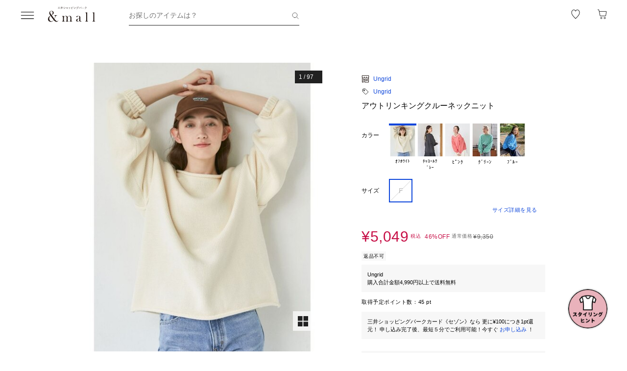

--- FILE ---
content_type: text/html;charset=utf-8
request_url: https://mitsui-shopping-park.com/ec/p/1640400004426
body_size: 42111
content:
<!DOCTYPE html><html><head><meta charset="utf-8">
<meta name="viewport" content="width=device-width,initial-scale=1,maximum-scale=1.0">
<title>アウトリンキングクルーネックニット｜アングリッドの通販｜&amp;mall（アンドモール）三井ショッピングパーク公式通販</title>
<script src="/ec/newrelic_snippet.js" type="text/javascript" data-hid="newrelic-snippet"></script>
<script id="adobe-dmp" src="https://assets.adobedtm.com/fd32078fff0c/62dd5797de10/launch-3aaf1e5ac7cf.min.js"></script>
<script id="staff-start" src="https://static.staff-start.com/js/track/v2.0/staffstart.andmall.min.js"></script>
<style>.-no-pointer{pointer-events:none}@media screen and (min-width:768px){.-sp-show{display:none}}@media screen and (max-width:767px){.-pc-show,.-sp-hidden{display:none}}@media screen and (min-width:768px){.-pc-hidden{display:none}}.-no-scroll{overflow:hidden}a,abbr,acronym,address,applet,article,aside,audio,b,big,blockquote,body,canvas,caption,center,cite,code,dd,del,details,dfn,div,dl,dt,em,embed,fieldset,figcaption,figure,footer,form,h1,h2,h3,h4,h5,h6,header,hgroup,html,i,iframe,img,ins,kbd,label,legend,li,main,mark,menu,nav,object,ol,output,p,pre,q,ruby,s,samp,section,small,span,strike,strong,sub,summary,sup,table,tbody,td,tfoot,th,thead,time,tr,tt,u,ul,var,video{border:0;font-size:100%;font:inherit;margin:0;padding:0;vertical-align:baseline}article,aside,details,figcaption,figure,footer,header,hgroup,main,menu,nav,section{display:block}[hidden]{display:none}body{line-height:1}menu,ol,ul{list-style:none}blockquote,q{quotes:none}blockquote:after,blockquote:before,q:after,q:before{content:"";content:none}table{border-collapse:collapse;border-spacing:0}.button-bar>.inner{background-color:#fff;bottom:0;box-shadow:0 -2px 10px #2121211a;left:0;padding:12px 16px;position:fixed;width:100%;z-index:100}@media screen and (min-width:768px){.button-bar>.inner{border-radius:0 0 4px 4px;position:static}}.button-bar>.inner>.list{display:flex;flex-wrap:wrap;margin:0 -8px}.button-bar>.inner>.list>.button{padding:0 8px;width:50%}.button-bar>.inner>.list>.button:first-child:last-child{width:100%}@media screen and (min-width:768px){.button-bar>.inner>.list>.button:first-child:last-child{margin:0 auto;width:359px}}.button-bar>.inner>.alerts{color:#c71047;font-size:1.1rem;line-height:1.54;margin-top:10px;text-align:center}@media screen and (min-width:768px){.button-bar.-fixed>.inner{position:fixed}.button-bar.-bottom>.inner{border-radius:0;position:fixed}}.button-bar.-center>.inner{padding:12px 24px}@media screen and (min-width:768px){.button-bar.-no-shadow>.inner{border-radius:0;box-shadow:none;padding:0}.button-bar.-no-shadow>.inner>.list{margin:0}.button-bar.-no-shadow>.inner>.list>.button{padding:0}}@media screen and (max-width:767px){.button-bar.-sm-space-between>.inner>.list>.button:nth-child(odd){width:33.2%}.button-bar.-sm-space-between>.inner>.list>.button:nth-child(2n){width:66.8%}}.button-bar.-right>.inner{padding:12px 24px}@media screen and (min-width:768px){.button-bar.-right>.inner{padding:12px 40px}.button-bar.-right>.inner>.list{justify-content:flex-end}.button-bar.-right>.inner>.list>.button{width:172px}.button-bar.-space-between>.inner{padding:12px 40px}}.button-bar.-space-between>.inner>.list{margin:0 -3px}@media screen and (min-width:768px){.button-bar.-space-between>.inner>.list{justify-content:space-between;margin:0}}.button-bar.-space-between>.inner>.list>.button{padding:0 3px}@media screen and (min-width:768px){.button-bar.-space-between>.inner>.list>.button{padding:0}}.button-bar.-space-between>.inner>.list>.button:nth-child(odd){width:33.2%}@media screen and (min-width:768px){.button-bar.-space-between>.inner>.list>.button:nth-child(odd){width:111px}}.button-bar.-space-between>.inner>.list>.button:nth-child(2n){width:66.8%}@media screen and (min-width:768px){.button-bar.-space-between>.inner>.list>.button:nth-child(2n){width:227px}}.button-bar.-space-between>.inner>.list>.button:first-child:last-child{width:100%}@media screen and (min-width:768px){.button-bar.-space-between>.inner>.list>.button:first-child:last-child{margin:0 auto;width:343px}.button-bar.-sb-to-right>.inner{padding:12px 40px}}.button-bar.-sb-to-right>.inner>.list{margin:0 -3px}@media screen and (min-width:768px){.button-bar.-sb-to-right>.inner>.list{justify-content:flex-end;margin:0 -8px}}.button-bar.-sb-to-right>.inner>.list>.button{padding:0 3px}@media screen and (min-width:768px){.button-bar.-sb-to-right>.inner>.list>.button{padding:0 8px;width:172px}}@media screen and (max-width:767px){.button-bar.-sb-to-right>.inner>.list>.button:nth-child(odd){width:33.2%}.button-bar.-sb-to-right>.inner>.list>.button:nth-child(2n){width:66.8%}}.button-group>.row{display:flex;margin-left:0;margin-right:0}.button-group>.row:not(:first-child){margin-top:16px}.button-group>.row>.col6{flex-grow:1}.button-group>.row>.col6:nth-child(odd){padding-right:8px}.button-group>.row>.col6:nth-child(2n){padding-left:8px}.cart-data-price>.item{align-items:center;display:flex;justify-content:space-between}.cart-data-price>.item:not(:first-child){margin-top:10px}.cart-data-price>.item>.label{align-items:flex-end;display:flex;font-size:1.4rem;letter-spacing:.05em}.cart-data-price>.item>.label>.tax{font-size:1.1rem;font-weight:400;position:relative}.cart-data-price>.item>.label>.icon{line-height:0;margin-left:8px;position:relative;top:-2px}.cart-data-price>.item>.label.-total{font-size:2rem;font-weight:500}.cart-data-price>.item>.label.-total>.tax{top:-3px}.cart-data-price>.item>.detail{font-family:sans-serif;font-weight:500;letter-spacing:.05em;position:relative;top:1px}.cart-data-price>.item>.detail.-discount{color:#c71047}.cart-data-price>.item>.detail.-total{font-size:2.2rem;top:1px}.cart-total-price{background-color:#f9f9f9;display:flex;flex-direction:column;flex-wrap:wrap;padding:27px 16px 32px}@media screen and (min-width:768px){.cart-total-price{padding:32px}}.cart-total-price>.pricedetail:not(:first-of-type){border-top:1px solid rgba(33,33,33,.15);margin-top:40px;padding-top:16px}@media screen and (min-width:768px){.cart-total-price>.pricedetail:not(:first-of-type){margin-top:32px}}.cart-total-price .pricedetail>.cart-data-price>.text{color:#212121a6;font-size:1.1rem;letter-spacing:.05em;line-height:1.55;position:relative}.cart-total-price>.pricedetail>.cart-data-price>.item>.label>.information-icon{left:.37px;margin-left:8px;position:relative;top:2.5px}.cart-total-price>.pricedetail>.cart-data-price>.item>.label>.information>.information-icon{text-align:center}.cart-total-price>.pricedetail>.note{border-top:1px solid rgba(33,33,33,.15);margin-top:25px;padding:24px 0 2px}.cart-total-price>.pricedetail>.note>.text{color:#c71047;font-size:1.1rem;letter-spacing:.05em;line-height:1.55;margin-top:18px;position:relative}.cart-total-price>.pricetotal{border-top:1px solid rgba(33,33,33,.15);margin-top:21px;padding-top:18px}.cart-total-price>.trigger{margin-top:36px}.cart-total-price>.trigger>.checkbox>.item:not(:first-child){margin-top:23px}.cart-total-price>.trigger>.checkbox+.button{padding-top:38px}@media screen and (min-width:768px){.cart-total-price>.trigger>.checkbox+.button{padding-top:37px}}.cart-total-price>.link{font-size:1.2rem;margin-top:7px;text-align:right}@media screen and (max-width:767px){.cart-total-price.-reverse{padding:24px 16px}.cart-total-price.-reverse>.pricedetail{order:2}.cart-total-price.-reverse>.pricetotal{border-top:0;margin-top:0;order:1;padding-top:0}}.error-message{background-color:#c710470d;padding:8px}.error-message>.text{color:#c71047;font-size:1.1rem;line-height:1.54}.error-message+*{margin-top:16px}.form-box{border-bottom:1px solid rgba(33,33,33,.15);padding:24px 0}.form-box:first-child{padding-top:0}.form-box:last-child{border-bottom:0;padding-bottom:0}.form-box:first-child:last-child{padding:0}.form-box>.title{font-size:1.1rem;line-height:1.54;margin-bottom:14px}.form-box>.box:not(:last-child){margin-bottom:16px}.form-column{display:flex;flex-wrap:wrap}.form-column>.column{width:50%}.form-column>.column:nth-child(2n){padding-left:6px}.form-column>.column:nth-child(odd){padding-right:6px}.form-column>.column-pc{width:100%}@media screen and (min-width:768px){.form-column>.column-pc{width:50%}}@media screen and (max-width:767px){.form-column>.column-pc:not(:first-child){margin-top:16px}}@media screen and (min-width:768px){.form-column>.column-pc:nth-child(2n){padding-left:6px}.form-column>.column-pc:nth-child(odd){padding-right:6px}}.form-column+.error,.form-column+.suggest{margin-top:4px}.form-column>.column.-sm{width:68.8%}@media screen and (min-width:768px){.form-column>.column.-sm{width:225px}}.link-change{background:url("data:image/svg+xml;charset=utf-8,%3Csvg xmlns='http://www.w3.org/2000/svg' width='16' height='17' fill='none' viewBox='0 0 16 17'%3E%3Cpath stroke='%230d46db' d='M13.494 8.388c0 3.028-2.466 5.594-5.494 5.594a5.47 5.47 0 0 1-4.197-1.955m-1.29-3.464c0-3.027 2.46-5.545 5.487-5.545 1.764 0 3.334.833 4.337 2.128'/%3E%3Cpath stroke='%230d46db' d='m.69 7.428 1.828 1.827 1.827-1.827M15.31 9.572l-1.828-1.827-1.827 1.827m3.655 0-1.828-1.827'/%3E%3C/svg%3E") no-repeat 0 0;background-size:16px 16px;color:#0d46db;font-size:1.2rem;padding-left:18px}@media screen and (min-width:768px){.link-change{transition:opacity .2s ease-in-out}.link-change:hover{cursor:pointer;opacity:.7}}.link-delete{background:url("data:image/svg+xml;charset=utf-8,%3Csvg xmlns='http://www.w3.org/2000/svg' width='16' height='16' fill='none' viewBox='0 0 16 16'%3E%3Cpath stroke='%230d46db' d='M4.065 3.718h7.8v10.783h-7.8zM8 1.499v2.219M6.606 7.157v7.047M9.289 7.157v7.047M2.261 3.718h11.478'/%3E%3C/svg%3E") no-repeat left 1px;background-size:12px 12px;color:#0d46db;font-size:1.1rem;letter-spacing:.05em;line-height:1.5;padding-left:14px;text-align:left}@media screen and (min-width:768px){.link-delete{transition:opacity .2s ease-in-out}.link-delete:hover{cursor:pointer;opacity:.7}}.link-delete.-md{background:url("data:image/svg+xml;charset=utf-8,%3Csvg xmlns='http://www.w3.org/2000/svg' width='16' height='16' fill='none' viewBox='0 0 16 16'%3E%3Cpath stroke='%230d46db' d='M4.065 3.718h7.8v10.783h-7.8zM8 1.499v2.219M6.606 7.157v7.047M9.289 7.157v7.047M2.261 3.718h11.478'/%3E%3C/svg%3E") no-repeat 0 0;background-size:16px 16px;font-size:1.2rem;padding-left:18px}.link-download{background:url("data:image/svg+xml;charset=utf-8,%3Csvg xmlns='http://www.w3.org/2000/svg' width='16' height='16' fill='none' viewBox='0 0 16 16'%3E%3Cpath stroke='%230d46db' d='M8.068 1.622v9.652M4.828 8.71 8 11.881l3.173-3.173M1.283 14.378h13.433'/%3E%3C/svg%3E") no-repeat 100% 0;background-size:16px 16px;color:#0d46db;font-size:1.2rem;padding-right:18px;text-align:right}@media screen and (min-width:768px){.link-download{transition:opacity .2s ease-in-out}.link-download:hover{cursor:pointer;opacity:.7}}.link-edit{background:url("data:image/svg+xml;charset=utf-8,%3Csvg xmlns='http://www.w3.org/2000/svg' width='17' height='16' fill='none' viewBox='0 0 17 16'%3E%3Cpath fill='%230d46db' d='M14.387 4.3 12.114 2.01a.8.8 0 0 0-1.13 0L2.93 10.07l-.735 3.18a.8.8 0 0 0 .774.969 1 1 0 0 0 .166 0l3.21-.737 8.042-8.05a.803.803 0 0 0 0-1.132m-8.431 8.483-3.008.632.686-2.954L9.66 4.446l2.323 2.327zm6.545-6.572L10.18 3.884l1.347-1.341 2.284 2.326z'/%3E%3C/svg%3E") no-repeat 0 0;background-size:16px 16px;color:#0d46db;font-size:1.2rem;padding-left:18px;text-align:left}@media screen and (min-width:768px){.link-edit{transition:opacity .2s ease-in-out}.link-edit:hover{cursor:pointer;opacity:.7}}.link-more{font-size:0;text-align:right}@media screen and (min-width:768px){.link-more{transition:opacity .2s ease-in-out}.link-more:hover{cursor:pointer;opacity:.7}}.link-more>.link{background:url("data:image/svg+xml;charset=utf-8,%3Csvg xmlns='http://www.w3.org/2000/svg' width='16' height='17' fill='none' viewBox='0 0 16 17'%3E%3Cpath stroke='%230d46db' d='m13.5 6.01-5 5-5-5'/%3E%3C/svg%3E") no-repeat 100%;background-size:16px 16px;color:#0d46db;cursor:pointer;display:inline-block;font-size:1.2rem;padding-right:16px}.link-more>.link>.close{color:#0d46db;display:none;float:none;font-size:1.2rem;font-weight:400;line-height:1.5;opacity:1;text-shadow:none}.link-more.-open>.link{background:url("data:image/svg+xml;charset=utf-8,%3Csvg xmlns='http://www.w3.org/2000/svg' width='16' height='17' fill='none' viewBox='0 0 16 17'%3E%3Cpath stroke='%230d46db' d='m3.5 11.01 5-5 5 5'/%3E%3C/svg%3E") no-repeat 100%;background-size:16px 16px}.link-more.-open>.link>.open{display:none}.link-more.-open>.link>.close{display:block}.link-plus{background:url("data:image/svg+xml;charset=utf-8,%3Csvg xmlns='http://www.w3.org/2000/svg' width='17' height='17' fill='none' viewBox='0 0 17 17'%3E%3Cpath stroke='%230d46db' d='M8.499 3.5v10.02M3.49 8.51h10.02'/%3E%3C/svg%3E") no-repeat 100%;background-size:16px 16px;color:#0d46db;cursor:pointer;display:inline-block;font-size:1.2rem;padding-right:18px}@media screen and (min-width:768px){.link-plus{transition:opacity .2s ease-in-out}.link-plus:hover{cursor:pointer;opacity:.7}}.link-plus.-left{background:url("data:image/svg+xml;charset=utf-8,%3Csvg xmlns='http://www.w3.org/2000/svg' width='17' height='17' fill='none' viewBox='0 0 17 17'%3E%3Cpath stroke='%230d46db' d='M8.499 3.5v10.02M3.49 8.51h10.02'/%3E%3C/svg%3E") no-repeat 0;background-size:16px 16px;padding:0 0 0 28px}.link-plus.-border{background:none;border:1px solid rgba(33,33,33,.15);border-radius:2px;cursor:default;display:block;padding:18px 19px}@media screen and (min-width:768px){.link-plus.-border{padding:30px 31px}.link-plus.-border:hover{opacity:1}}.link-plus.-border>.text{background:url("data:image/svg+xml;charset=utf-8,%3Csvg xmlns='http://www.w3.org/2000/svg' width='17' height='17' fill='none' viewBox='0 0 17 17'%3E%3Cpath stroke='%230d46db' d='M8.499 3.5v10.02M3.49 8.51h10.02'/%3E%3C/svg%3E") no-repeat 0;background-size:16px 16px;color:#0d46db;cursor:pointer;display:inline-block;padding-left:28px}@media screen and (min-width:768px){.link-plus.-border>.text{transition:opacity .2s ease-in-out}.link-plus.-border>.text:hover{opacity:.7}}.list-drilldown.-border>.item:last-child,.list-drilldown>.item:not(:last-child),.list-radio>.item{border-bottom:1px solid rgba(33,33,33,.15)}.list-radio>.item{padding:23px 0 24px}.list-radio>.item:first-child{padding-top:0}.list-radio>.item:last-child{border-bottom:0;padding-bottom:0}.list-radio>.item:first-child:last-child{padding:0}.option-box{border:1px solid rgba(33,33,33,.15);border-radius:2px;padding:15px}@media screen and (min-width:768px){.option-box{padding:31px}}.option-box>.list>.item{padding:16px 0}.option-box>.list>.item:not(:last-child){border-bottom:1px solid rgba(33,33,33,.15)}.option-box>.list>.item:first-child{padding:0 0 16px}.option-box>.list>.item:last-child{padding:16px 0 0}.option-box>.list>.item:first-child:last-child{padding:0}.option-box>.list+.more{border-top:1px solid rgba(33,33,33,.15);margin-top:16px;padding:20px 0 2px 4px}.order-details>.title{color:#212121a6;font-size:1.1rem;line-height:1.54}.order-details>.text{color:#212121;font-size:1.4rem;letter-spacing:.05em;line-height:1.5}.order-details>.text:not(:first-child){margin-top:5px}.order-details>.title+.text{margin-top:8px}.order-details>.text.-md{font-size:1.6rem;font-weight:500}.order-number{color:#212121a6;display:flex;flex-wrap:wrap;font-size:1.1rem;letter-spacing:.05em;line-height:1}.order-number>.title{flex:0 0 auto}.order-number>.text{flex:1}.page-container{overflow:hidden}@media screen and (min-width:768px){.page-container{margin:0 auto;max-width:1000px;padding:0 20px}.page-container>.column{display:flex;flex-wrap:wrap;justify-content:space-between}.page-container>.column>.left{width:52.61%}.page-container>.column>.right{width:39.07%}.page-container>.containers{width:505px}.page-container>.containers.-w720{margin:0 auto;max-width:720px;width:100%}.page-container>.containers.-w688{margin:0 auto;max-width:688px;width:100%}}.shop-detail-price>.item{align-items:center;color:#212121;display:flex;justify-content:space-between}.shop-detail-price>.item:not(:first-child){margin-top:2px}.shop-detail-price>.item>.label{font-size:1.4rem;letter-spacing:.05em}.shop-detail-price>.item>.label>.tax{font-size:1.1rem;margin-left:5px}.shop-detail-price>.item>.price{font-family:sans-serif;font-size:1.6rem;font-weight:500;letter-spacing:.05em;position:relative}.shop-detail-price>.item>.price.-discount{color:#c71047}.shop-detail-price.-total>.item>.label{font-size:1.6rem;font-weight:500}.shop-detail-price.-total>.item>.label>.tax{font-weight:400}.shop-detail-price.-total>.item>.price{font-size:2.2rem;top:2px}.shop-detail-price.-total>.item>.price.-sm{font-size:1.6rem;top:0}.shop-detail-price.-total>.item>.point,.shop-detail-price.-total>.item>.subtext{color:#212121a6;font-size:1.1rem;font-weight:400}.shop-order>.body{background-color:#f9f9f9;padding:19px 16px 20px}@media screen and (min-width:768px){.shop-order>.body{padding-left:32px;padding-right:32px}}.shop-order>.body>.order{color:#212121a6;font-size:1.1rem;margin-top:2px}.shop-order>.body>.order>.num{padding-left:2px}.shop-product{border:1px solid rgba(33,33,33,.15);border-radius:2px}.shop-product>.head{border-bottom:1px solid rgba(33,33,33,.15);padding:21px 15px 19px}@media screen and (min-width:768px){.shop-product>.head{padding:29px 31px 19px}}.shop-product>.head>.title{color:#212121;font-size:1.6rem;font-weight:500;letter-spacing:.05em;line-height:1}.shop-product>.head>.text{margin-top:8px}.shop-product>.body{padding:23px 15px}@media screen and (min-width:768px){.shop-product>.body{padding:31px}}.shop-product>.body.-sm-gutter{padding:15px}@media screen and (min-width:768px){.shop-product>.body.-sm-gutter{padding:31px}.shop-product>.body.-md-gutter{padding:23px}}.shop-product>.body.-lg-gutter{padding:24px 16px}@media screen and (min-width:768px){.shop-product>.body.-lg-gutter{padding:24px 31px}}.shop-product>.body+.body{border-top:1px solid rgba(33,33,33,.15)}.shop-product>.body>.label-text{position:relative;z-index:2}.shop-product>.body>.title{line-height:1.3;margin-bottom:12px}.shop-product>.body>.target{color:#212121a6;font-size:1.1rem;font-weight:400}.shop-product>.body>.trigger{border-top:1px solid rgba(33,33,33,.15);margin-top:16px;padding:24px 0 7px}.shop-product>.body>.button,.shop-product>.body>.configured{margin-top:24px}.shop-product>.foot{border-top:1px solid rgba(33,33,33,.15);padding:19px 15px}@media screen and (min-width:768px){.shop-product>.foot{padding:19px 31px 27px}}.shop-product>.foot>.total{border-top:1px solid rgba(33,33,33,.15);margin-top:18px;padding-top:9px}.shop-product>.foot>.total>.download{margin-top:8px;text-align:right}.shop-product.-disabled{background-color:#f7f7f7;border:0;position:relative}.shop-product.-disabled:after{background-color:#ffffff80;content:"";display:block;height:100%;inset:0;position:absolute;width:100%}#stylista-button-container.hidden{display:none}*,:after,:before{box-sizing:border-box;margin:0;padding:0}html{font-size:62.5%;-webkit-font-smoothing:antialiased;-webkit-text-size-adjust:100%;-moz-text-size-adjust:100%;text-size-adjust:100%;scroll-padding-top:64px}body{font-family:YuGothic,Hiragino Kaku Gothic Pro,Meiryo,sans-serif;font-size:1.6rem;font-weight:400;line-height:1.5}dd,dl,dt,figure,h1,h2,h3,h4,h5,h6,label,ol,p,ul{margin:0;padding:0}dd,dl,dt,h1,h2,h3,h4,h5,h6,label{font-size:inherit;font-weight:inherit;line-height:inherit}button,input{background:transparent;border:0;border-radius:0;box-shadow:none;color:#000}button,input,select{-webkit-appearance:none;-moz-appearance:none;appearance:none;padding:0}select{border:0;cursor:pointer}select::-ms-expand{display:none}select>option{-webkit-appearance:none;-moz-appearance:none;appearance:none}img{max-width:100%}b,strong{font-weight:700}</style>
<style>.-no-pointer[data-v-c202447d]{pointer-events:none}@media screen and (min-width:768px){.-sp-show[data-v-c202447d]{display:none}}@media screen and (max-width:767px){.-pc-show[data-v-c202447d],.-sp-hidden[data-v-c202447d]{display:none}}@media screen and (min-width:768px){.-pc-hidden[data-v-c202447d]{display:none}}.-no-scroll[data-v-c202447d]{overflow:hidden}img[data-v-c202447d]{height:var(--size);-o-object-fit:contain;object-fit:contain;width:var(--size)}img.-block[data-v-c202447d]{display:block}img.-color-summary[data-v-c202447d]{height:8px;width:8px}</style>
<style>.-no-pointer[data-v-86015e24]{pointer-events:none}@media screen and (min-width:768px){.-sp-show[data-v-86015e24]{display:none}}@media screen and (max-width:767px){.-pc-show[data-v-86015e24],.-sp-hidden[data-v-86015e24]{display:none}}@media screen and (min-width:768px){.-pc-hidden[data-v-86015e24]{display:none}}.-no-scroll[data-v-86015e24]{overflow:hidden}.snack-bar[data-v-86015e24]{bottom:20px;display:grid;gap:16px;left:16px;position:fixed;right:16px;z-index:100}@media screen and (min-width:768px){.snack-bar[data-v-86015e24]{bottom:40px;left:40px;max-width:343px;width:100%}}.snack-bar>.bar[data-v-86015e24]{background-color:#fff;border-radius:4px;box-shadow:0 1px 4px #00000040;padding:16px}.snack-bar>.bar>.info[data-v-86015e24]{color:#212121;flex:1;font-size:1.2rem;text-align:center}.snack-bar>.bar>.button[data-v-86015e24]{padding:0;position:absolute;right:8px;top:8px}</style>
<style>.-no-pointer[data-v-7fe71588]{pointer-events:none}@media screen and (min-width:768px){.-sp-show[data-v-7fe71588]{display:none}}@media screen and (max-width:767px){.-pc-show[data-v-7fe71588],.-sp-hidden[data-v-7fe71588]{display:none}}@media screen and (min-width:768px){.-pc-hidden[data-v-7fe71588]{display:none}}.-no-scroll[data-v-7fe71588]{overflow:hidden}.global-button[data-v-7fe71588]{background-color:#212121;color:#fff;cursor:pointer;display:block;padding:12px 8px;position:relative;text-align:center;text-decoration:none;width:100%}@media screen and (min-width:768px){.global-button[data-v-7fe71588]{transition:all .2s ease-in-out}}.global-button[data-v-7fe71588]:hover{text-decoration:none}@media screen and (min-width:768px){.global-button[data-v-7fe71588]:hover{background-color:#212121a6}}.global-button>.button[data-v-7fe71588]{text-align:center}.global-button>.button.-icon[data-v-7fe71588]{align-items:center;display:flex;justify-content:center;text-align:left}.global-button>.button>.icon[data-v-7fe71588]{line-height:0}.global-button>.button>.icon.-left[data-v-7fe71588]{padding-right:6px}.global-button>.button>.icon.-right[data-v-7fe71588]{position:absolute;right:18px;top:50%;transform:translateY(-50%)}.global-button>.button>.icon.-right+.detail[data-v-7fe71588]{padding:0 25px}.global-button>.button>.detail>.text[data-v-7fe71588]{display:block;font-size:1.2rem;font-weight:500;letter-spacing:.1em;line-height:1.7;white-space:pre-wrap}.global-button>.button>.detail>.text.-black[data-v-7fe71588]{color:#212121}.global-button>.button>.detail>.text.-white[data-v-7fe71588]{color:#fff}.global-button>.button>.detail>.text.-more[data-v-7fe71588]{display:-webkit-box;overflow:hidden;-webkit-line-clamp:1;-webkit-box-orient:vertical}.global-button>.button>.detail>.subtext[data-v-7fe71588]{color:#212121a6;display:block;font-size:1.1rem;letter-spacing:.05em;line-height:1.2}.global-button.-outline[data-v-7fe71588]{background-color:transparent;border:1px solid #212121;color:#212121;padding:11px 8px}@media screen and (min-width:768px){.global-button.-outline[data-v-7fe71588]:hover{background:linear-gradient(0deg,#21212105,#21212105);border:1px solid rgba(33,33,33,.5)}}.global-button.-soldout[data-v-7fe71588]{outline:none}.global-button.-soldout[data-v-7fe71588],.global-button.-soldout[data-v-7fe71588]:hover{background-color:#2121211a;border:1px solid rgba(33,33,33,0);color:#2121214d}.global-button.-soldout[data-v-7fe71588]:hover{cursor:default}.global-button.-small[data-v-7fe71588]{display:inline-block;min-width:50px;padding:8px 9px;width:auto}.global-button.-small.-outline[data-v-7fe71588]{padding:7px 9px}.global-button.-small>.button>.detail>.text[data-v-7fe71588]{font-size:1.1rem;font-weight:400;line-height:1.55}.global-button.-small>.button>.icon.-left[data-v-7fe71588]{padding-right:4px;position:relative;top:-1px}.global-button.-small>.button>.icon.-right[data-v-7fe71588]{right:7px;top:calc(50% - 1px)}.global-button.-small>.button>.icon.-right+.detail[data-v-7fe71588]{padding:0 16px 0 0}.global-button.-small>.button>.icon.-right-center[data-v-7fe71588]{padding-left:4px;position:relative;top:-1px}.global-button.-mini[data-v-7fe71588]{padding:10px 8px}.global-button.-mini.-outline[data-v-7fe71588]{padding:9px 8px}.global-button.-medium[data-v-7fe71588]{padding:14px 8px}.global-button.-medium.-outline[data-v-7fe71588]{padding:13px 8px}.global-button.-large[data-v-7fe71588]{padding:18px 8px}.global-button.-large.-outline[data-v-7fe71588]{padding:17px 8px}@media screen and (max-width:767px){.global-button.-small-to-normal[data-v-7fe71588]{padding:8px 9px}.global-button.-small-to-normal.-outline[data-v-7fe71588]{padding:7px 9px}.global-button.-small-to-normal>.button>.detail>.text[data-v-7fe71588]{font-size:1.1rem;font-weight:400;line-height:1.55}.global-button.-mini-to-normal[data-v-7fe71588]{padding:10px 8px}.global-button.-mini-to-normal.-outline[data-v-7fe71588]{padding:9px 8px}}.global-button.-mini-to-medium[data-v-7fe71588]{padding:10px 8px}@media screen and (min-width:768px){.global-button.-mini-to-medium[data-v-7fe71588]{padding:14px 8px}}.global-button.-mini-to-medium.-outline[data-v-7fe71588]{padding:9px 8px}@media screen and (min-width:768px){.global-button.-mini-to-medium.-outline[data-v-7fe71588]{padding:13px 8px}.global-button.-normal-to-small[data-v-7fe71588]{padding:8px 9px}.global-button.-normal-to-small.-outline[data-v-7fe71588]{padding:7px 9px}.global-button.-normal-to-small>.button>.detail>.text[data-v-7fe71588]{font-size:1.1rem;font-weight:400;line-height:1.55}.global-button.-normal-to-medium[data-v-7fe71588]{padding:14px 8px}.global-button.-normal-to-medium.-outline[data-v-7fe71588]{padding:13px 8px}}.global-button.-black-background[data-v-7fe71588]{background-color:#212121}.global-button.-white-background[data-v-7fe71588]{background-color:#fff}.global-button.-pink-background[data-v-7fe71588]{background-color:#eb6c6c}.global-button.-red-background[data-v-7fe71588]{background-color:#c71047}.global-button.-purple-background[data-v-7fe71588]{background-color:#a12395}.global-button.-blue-background[data-v-7fe71588]{background-color:#0d46db}.global-button.-saxblue-background[data-v-7fe71588]{background-color:#19bea0}.global-button.-green-background[data-v-7fe71588]{background-color:#028767}.global-button.-yellow-background[data-v-7fe71588]{background-color:#daaa00}.global-button.-orange-background[data-v-7fe71588]{background-color:#ea770d}.global-button[data-v-7fe71588]:disabled,.global-button[aria-disabled=true][data-v-7fe71588]{background-color:#2121211a;color:#2121214d;pointer-events:none}.global-button.-outline[data-v-7fe71588]:disabled,.global-button.-outline[aria-disabled=true][data-v-7fe71588]{border:1px solid rgba(33,33,33,0)}</style>
<style>.-no-pointer[data-v-32230d45]{pointer-events:none}@media screen and (min-width:768px){.-sp-show[data-v-32230d45]{display:none}}@media screen and (max-width:767px){.-pc-show[data-v-32230d45],.-sp-hidden[data-v-32230d45]{display:none}}@media screen and (min-width:768px){.-pc-hidden[data-v-32230d45]{display:none}}.-no-scroll[data-v-32230d45]{overflow:hidden}.app-alert[data-v-32230d45]{position:relative;z-index:1000}.app-alert>.backdrop[data-v-32230d45]{background:#0000004d;inset:0;position:fixed;z-index:110}.app-alert>.container[data-v-32230d45]{display:grid;inset:0;padding-top:16px;place-items:center;pointer-events:none;position:fixed;z-index:120}.alert-panel[data-v-32230d45]{background:#fff;border-radius:4px;display:flex;flex-direction:column;max-height:100%;max-width:375px;overflow:hidden;padding:24px;width:100%}.alert-panel>.title[data-v-32230d45]{font-size:2rem;font-weight:500;letter-spacing:.05em;margin-bottom:8px}.alert-panel>.body[data-v-32230d45]{font-size:1.1rem;letter-spacing:.05em;margin-bottom:24px}.alert-panel>.list[data-v-32230d45]{display:grid;font-size:1.1rem;gap:6px;letter-spacing:.05em;margin-bottom:32px;margin-left:1em}.alert-panel>.list>.item-show-disc[data-v-32230d45]{list-style-type:disc;white-space:pre-wrap}.alert-panel>.list>.item-none-disc[data-v-32230d45],.alert-panel>.list>.item-show-bullet[data-v-32230d45]{list-style-type:none;white-space:pre-wrap}.alert-panel>.list>.item-show-bullet[data-v-32230d45]{margin-left:1em;text-indent:-1em}.alert-panel>.buttons[data-v-32230d45]{display:grid;gap:16px;pointer-events:auto}</style>
<style>.-no-pointer[data-v-746cc2b2]{pointer-events:none}@media screen and (min-width:768px){.-sp-show[data-v-746cc2b2]{display:none}}@media screen and (max-width:767px){.-pc-show[data-v-746cc2b2],.-sp-hidden[data-v-746cc2b2]{display:none}}@media screen and (min-width:768px){.-pc-hidden[data-v-746cc2b2]{display:none}}.-no-scroll[data-v-746cc2b2]{overflow:hidden}.page-layout[data-v-746cc2b2]{display:flex;flex-direction:column;min-height:100vh}.page-layout>.main[data-v-746cc2b2]{display:flex;flex:1 0 auto}.page-layout>.main>.content[data-v-746cc2b2]{width:100%}</style>
<style>.-no-pointer[data-v-410b9307]{pointer-events:none}@media screen and (min-width:768px){.-sp-show[data-v-410b9307]{display:none}}@media screen and (max-width:767px){.-pc-show[data-v-410b9307],.-sp-hidden[data-v-410b9307]{display:none}}@media screen and (min-width:768px){.-pc-hidden[data-v-410b9307]{display:none}}.-no-scroll[data-v-410b9307]{overflow:hidden}.page-header[data-v-410b9307]{background-color:#fff;height:64px;left:0;position:sticky;top:0;z-index:100}.page-header.-fixed[data-v-410b9307]{box-shadow:0 2px 10px #2121211a}.page-header>.wrapper[data-v-410b9307]{align-items:center;display:flex;height:100%;margin:0 auto;max-width:1280px;padding:0 40px}@media screen and (min-width:768px){.page-header>.wrapper[data-v-410b9307]{height:64px}}@media screen and (max-width:919px){.page-header>.wrapper[data-v-410b9307]{padding:0 30px}}@media screen and (max-width:767px){.page-header>.wrapper[data-v-410b9307]{padding:0 27px 0 16px}}.page-header>.wrapper>.menu[data-v-410b9307]{flex-shrink:0;height:24px;position:relative;width:24px}@media screen and (min-width:768px){.page-header>.wrapper>.menu[data-v-410b9307]{transition:opacity .2s ease-in-out}.page-header>.wrapper>.menu[data-v-410b9307]:hover{cursor:pointer;opacity:.7}.page-header>.wrapper>.menu[data-v-410b9307]{height:32px;width:32px}}.page-header>.wrapper>.menu>.badge[data-v-410b9307]{background-color:#c71047;border-radius:50%;height:10px;position:absolute;right:-2px;top:0;width:10px}.page-header>.wrapper>.logo[data-v-410b9307]{align-items:center;display:flex;margin:16px 26px}.page-header>.wrapper>.logo>.link>.image[data-v-410b9307]{height:32px;max-width:none;-o-object-fit:contain;object-fit:contain}.page-header>.wrapper>.search[data-v-410b9307]{align-items:center;color:#212121a6;display:flex;font-size:1.4rem;height:32px;justify-content:center;min-width:24px}.page-header>.wrapper>.search[data-v-410b9307]:hover{cursor:pointer}.page-header>.wrapper>.search.-narrow[data-v-410b9307]{border-bottom:0;justify-content:right;margin-left:min(42px,.1%);overflow:visible;padding:0}.page-header>.wrapper>.search.-narrow .text[data-v-410b9307]{display:none}@media screen and (min-width:768px){.page-header>.wrapper>.search[data-v-410b9307]{border-bottom:1px solid #212121;height:40px;justify-content:space-between;margin-left:42px;margin-right:auto;max-width:348px;overflow:hidden;width:100%;word-break:keep-all}}@media screen and (max-width:767px){.page-header>.wrapper>.search[data-v-410b9307]{margin-left:auto!important}}.page-header>.wrapper>.search>.text.-input[data-v-410b9307]{color:#212121}@media screen and (max-width:767px){.page-header>.wrapper>.search>.text[data-v-410b9307]{display:none}}.page-header>.wrapper>.search>.icon[data-v-410b9307]{flex-shrink:0;height:16px;width:16px}.header-menu[data-v-410b9307]{display:grid;flex-shrink:0;gap:28px;grid-auto-flow:column}@media screen and (min-width:768px){.header-menu[data-v-410b9307]{gap:32px}}.header-menu>.link[data-v-410b9307]{position:relative;width:16px}@media screen and (min-width:768px){.header-menu>.link[data-v-410b9307]{transition:opacity .2s ease-in-out}.header-menu>.link[data-v-410b9307]:hover{cursor:pointer;opacity:.7}.header-menu>.link[data-v-410b9307]{width:22px}}.header-menu>.link>.badge[data-v-410b9307]{left:calc(100% - 8px);position:absolute;top:-3px}@media screen and (min-width:768px){.header-menu>.link>.badge[data-v-410b9307]{left:calc(100% - 11px);top:-4px}}</style>
<style>.-no-pointer[data-v-6b967826]{pointer-events:none}@media screen and (min-width:768px){.-sp-show[data-v-6b967826]{display:none}}@media screen and (max-width:767px){.-pc-show[data-v-6b967826],.-sp-hidden[data-v-6b967826]{display:none}}@media screen and (min-width:768px){.-pc-hidden[data-v-6b967826]{display:none}}.-no-scroll[data-v-6b967826]{overflow:hidden}.error-notification[data-v-6b967826]{background:#c710470d;padding:16px}.error-notification>.message[data-v-6b967826]{color:#c71047;font-size:1.1rem;letter-spacing:.05em;margin:0 auto;max-width:1280px;white-space:pre-wrap}@media screen and (min-width:768px){.error-notification>.message[data-v-6b967826]{max-width:960px}}</style>
<style>.-no-pointer[data-v-d7412cf0]{pointer-events:none}@media screen and (min-width:768px){.-sp-show[data-v-d7412cf0]{display:none}}@media screen and (max-width:767px){.-pc-show[data-v-d7412cf0],.-sp-hidden[data-v-d7412cf0]{display:none}}@media screen and (min-width:768px){.-pc-hidden[data-v-d7412cf0]{display:none}}.-no-scroll[data-v-d7412cf0]{overflow:hidden}.page-block[data-v-d7412cf0]{padding-bottom:80px;width:100vw}@media screen and (min-width:768px){.page-block[data-v-d7412cf0]{padding:64px 0 120px}}.product-main[data-v-d7412cf0]{display:grid;grid-template:"images" "details" "stylista" "coordinates"/100%;margin:0 auto}@media screen and (min-width:768px){.product-main[data-v-d7412cf0]{gap:40px 80px;grid-template:"images       details" auto "coordinates  details" 1fr "stylista stylista" auto/ calc(100% - 455px) 1fr;max-width:978px;padding:0 16px}}.product-main>.images[data-v-d7412cf0]{grid-area:images}.product-main>.images>.thumbnails[data-v-d7412cf0]{margin-top:24px}.product-main>.stylista[data-v-d7412cf0]{display:flex;flex-direction:column;grid-area:stylista}.product-main>.coordinates[data-v-d7412cf0]{grid-area:coordinates}.product-main>.details[data-v-d7412cf0]{grid-area:details}.product-main>.details>.info[data-v-d7412cf0]{display:grid;gap:24px;padding:24px 16px}@media screen and (min-width:768px){.product-main>.details>.info[data-v-d7412cf0]{padding-left:0;padding-right:0}}.product-main>.details>.disclosures[data-v-d7412cf0]{border-top:1px solid rgba(33,33,33,.15);padding:0 16px}@media screen and (min-width:768px){.product-main>.details>.disclosures[data-v-d7412cf0]{padding:0}}.product-main>.details>.disclosures>.item[data-v-d7412cf0]{border-bottom:1px solid rgba(33,33,33,.15)}.page-section[data-v-d7412cf0]{border-top:4px solid #f9f9f9;display:flex;flex-direction:column;gap:16px;margin-top:40px;padding-top:40px;width:100%}@media screen and (min-width:768px){.page-section[data-v-d7412cf0]{border:0;gap:56px;margin:72px auto 0;max-width:978px;padding:0 16px}.page-section.-related-item[data-v-d7412cf0]{margin-top:16px}}.page-section.-fluid[data-v-d7412cf0]{gap:32px;margin-top:0}@media screen and (min-width:768px){.page-section.-fluid[data-v-d7412cf0]{gap:16px;padding:0}}.page-section[data-v-d7412cf0] .title-link{flex-wrap:nowrap}.page-section>.title[data-v-d7412cf0]{padding:0 16px}@media screen and (min-width:768px){.page-section>.title[data-v-d7412cf0]{padding:0}}.page-section>.grid[data-v-d7412cf0]{--pc-cols:5;display:grid;gap:4px;grid-template-columns:repeat(2,1fr)}.page-section>.grid.-cols-4[data-v-d7412cf0]{--pc-cols:4}@media screen and (min-width:768px){.page-section>.grid[data-v-d7412cf0]{gap:40px 15px;grid-template-columns:repeat(var(--pc-cols,5),1fr)}.page-section>.grid.-cols-4[data-v-d7412cf0]{gap:15px 15px}}.page-section>.button[data-v-d7412cf0]{padding:0 16px;width:100%}@media screen and (max-width:767px){.page-section>.button.-outlet[data-v-d7412cf0]{padding:0 32px}}@media screen and (min-width:768px){.page-section>.button[data-v-d7412cf0]{margin:0 auto;max-width:570px;padding:0}}@media screen and (max-width:767px){.page-section[data-v-d7412cf0] .list-special-feature-card>.list>.item:nth-child(odd){padding-left:16px}}@media screen and (max-width:767px){.page-section[data-v-d7412cf0] .list-special-feature-card>.list>.item:nth-child(2n){padding-right:16px}}.commercial-not-link[data-v-d7412cf0]{display:inline-block;display:-webkit-box;font-size:1.2rem;margin:24px 16px 0;overflow:hidden;text-decoration:none;-webkit-line-clamp:1;-webkit-box-orient:vertical}@media screen and (min-width:768px){.commercial-not-link[data-v-d7412cf0]{margin-left:0;margin-right:0}}.commercial-link[data-v-d7412cf0]{color:#0d46db;display:inline-block;display:-webkit-box;font-size:1.2rem;margin:24px 16px 0;overflow:hidden;text-decoration:none;-webkit-line-clamp:1;-webkit-box-orient:vertical}@media screen and (min-width:768px){.commercial-link[data-v-d7412cf0]{margin-left:0;margin-right:0}}.share-buttons[data-v-d7412cf0]{background:#f7f7f7;display:grid;margin-top:16px;padding:28px;place-items:center}.floating-button[data-v-d7412cf0]{background:#fff;padding-top:12px;width:100%;z-index:10}.floating-button.-fixed[data-v-d7412cf0]{bottom:0;margin:0 -16px;padding:12px 16px;position:fixed}.size-link[data-v-d7412cf0]{display:flex;margin-top:8px}@media screen and (min-width:768px){.size-link[data-v-d7412cf0]{padding:0 16px}}.size-link>.button[data-v-d7412cf0]{color:#0d46db;font-size:1.1rem;letter-spacing:.05em;margin-left:auto}.size-link>.button[data-v-d7412cf0]:hover{cursor:pointer}</style>
<style>.-no-pointer[data-v-ff33224b]{pointer-events:none}@media screen and (min-width:768px){.-sp-show[data-v-ff33224b]{display:none}}@media screen and (max-width:767px){.-pc-show[data-v-ff33224b],.-sp-hidden[data-v-ff33224b]{display:none}}@media screen and (min-width:768px){.-pc-hidden[data-v-ff33224b]{display:none}}.-no-scroll[data-v-ff33224b]{overflow:hidden}.footer-sns[data-v-ff33224b]{padding-top:27px;text-align:center}@media screen and (max-width:767px){.footer-sns[data-v-ff33224b]{background-color:#212121;padding:40px 0 41px}}.footer-sns>.-footer[data-v-ff33224b]{display:none}@media screen and (max-width:767px){.footer-sns>.-footer[data-v-ff33224b]{display:block;margin-bottom:33px}}.footer-sns>.iframe-link[data-v-ff33224b]{cursor:pointer}.footer-sns .logo[data-v-ff33224b]{-o-object-fit:contain;object-fit:contain}.footer-sns>.copyright[data-v-ff33224b]{color:#fff9;font-size:1.1rem;font-weight:400;letter-spacing:.07em;padding-top:16px}@media screen and (max-width:767px){.footer-sns>.copyright[data-v-ff33224b]{padding-top:24px}}.logo-link[data-v-ff33224b]{align-items:center;color:#fff;display:flex;text-decoration:none}@media screen and (max-width:767px){.logo-link[data-v-ff33224b]{padding:18px 0 19px}.logo-link[data-v-ff33224b]:hover{text-decoration:none}}.logo-link>.image[data-v-ff33224b]{flex:1 0 auto;height:40px;margin-right:12px;width:40px}.logo-link>.image>.picture[data-v-ff33224b]{-o-object-fit:contain;object-fit:contain;width:100%}.logo-link>.box[data-v-ff33224b]{width:100%}.logo-link>.box>.title[data-v-ff33224b]{font-size:1.2rem;letter-spacing:.05em}.logo-link>.box>.text[data-v-ff33224b]{color:#fff9;font-size:1.1rem;margin-top:3px}.logo-link>.icon[data-v-ff33224b]{height:16px;margin-left:5px;width:16px}@media screen and (min-width:768px){.logo-link>.icon[data-v-ff33224b]{height:12px;margin-left:1px;width:12px}}.footer-link[data-v-ff33224b]{display:flex;flex-wrap:wrap;justify-content:flex-end}@media screen and (max-width:767px){.footer-link[data-v-ff33224b]{display:block}}@media screen and (min-width:768px){.footer-link>.item[data-v-ff33224b]{margin-top:8px;text-align:right}}.footer-link .item>.iframe-link[data-v-ff33224b]{cursor:pointer}.footer-link>.item>.link[data-v-ff33224b]{border-right:1px solid hsla(0,0%,100%,.1);color:#fff;display:inline-block;font-size:1.2rem;letter-spacing:.05em;padding:0 12px;text-decoration:none}.footer-link>.item>.link[data-v-ff33224b]:focus{outline:none}@media screen and (max-width:767px){.footer-link>.item>.link[data-v-ff33224b]{border-right:0;display:block;font-size:1.4rem;padding:0 16px}.footer-link>.item>.link[data-v-ff33224b]:hover{text-decoration:none}}@media screen and (min-width:768px){.footer-link>.item:last-child>.link[data-v-ff33224b]{border-right:0;padding-right:0}}.footer-link>.item>.link>.text[data-v-ff33224b]{display:block;line-height:1.7;position:relative}@media screen and (max-width:767px){.footer-link>.item>.link>.text[data-v-ff33224b]{border-bottom:1px solid hsla(0,0%,100%,.1);line-height:1.5;padding:22px 0 21px}.footer-link>.item:first-child>.link>.text[data-v-ff33224b]{border-top:1px solid hsla(0,0%,100%,.1)}.footer-link>.item>.link.-accd[data-v-ff33224b]{text-align:left;width:100%}}@media screen and (min-width:768px){.footer-link>.item>.link.-accd[data-v-ff33224b]{cursor:pointer}}.footer-link>.item>.link.-accd>.text[data-v-ff33224b]{padding-right:16px}.footer-link>.item>.link.-accd>.text[data-v-ff33224b]:after{background:url("data:image/svg+xml;charset=utf-8,%3Csvg xmlns='http://www.w3.org/2000/svg' width='16' height='16' fill='none' viewBox='0 0 16 16'%3E%3Cpath stroke='%23fff' d='m13.5 5.5-5 5-5-5'/%3E%3C/svg%3E") 50% no-repeat;content:"";display:block;height:15px;position:absolute;right:-3px;top:50%;transform:translateY(-50%);width:15px}@media screen and (max-width:767px){.footer-link>.item>.link.-accd.-is-open>.text[data-v-ff33224b]{border-bottom:0}}.footer-link>.item>.link.-accd.-is-open>.text[data-v-ff33224b]:after{transform:rotate(180deg) translateY(50%)}@media screen and (max-width:767px){.footer-link.-lv-1[data-v-ff33224b]{background-color:#212121}}.footer-link.-lv-1 .item>.link+.content[data-v-ff33224b]{margin-top:2px;max-height:0;overflow:hidden;position:relative;transition:max-height .2s ease-in-out}@media screen and (max-width:767px){.footer-link.-lv-2[data-v-ff33224b]{background-color:#2b2b2b}.footer-link.-lv-2>.item[data-v-ff33224b]{padding:0 16px}}.footer-link.-lv-2>.item>.link[data-v-ff33224b]{align-items:center;display:flex}@media screen and (max-width:767px){.footer-link.-lv-2>.item>.link[data-v-ff33224b]{border-bottom:1px solid hsla(0,0%,100%,.1);justify-content:space-between;margin-left:16px;padding:0}.footer-link.-lv-2>.item>.link>.text[data-v-ff33224b]{border-bottom:0}.footer-link.-lv-2>.item:first-child>.link>.text[data-v-ff33224b]{border-top:0}}.footer-link.-lv-2>.item>.link>.icon[data-v-ff33224b]{margin-left:8px}@media screen and (min-width:768px){.footer-link.-lv-2>.item>.link>.icon[data-v-ff33224b]{margin-left:5px}}.footer-link+.footer-link>.item:first-child>.link>.text[data-v-ff33224b]{border-top:0}.footer-logo[data-v-ff33224b]{padding:18px 16px}@media screen and (min-width:768px){.footer-logo[data-v-ff33224b]{border-bottom:1px solid hsla(0,0%,100%,.1);display:flex;padding:0 0 37px}.footer-logo>.item[data-v-ff33224b]:not(:last-child){padding-right:40px;width:25.84%}}.footer-box[data-v-ff33224b]{background-color:#212121}@media screen and (max-width:767px){.footer-box[data-v-ff33224b]{background-color:#212121f2}}.footer-box>.inner[data-v-ff33224b]{margin:0 auto;max-width:1280px;padding:52px 40px 40px;position:relative}@media screen and (max-width:767px){.footer-box>.inner[data-v-ff33224b]{max-width:100%;padding:0}}@media screen and (min-width:768px){.footer-col[data-v-ff33224b]{align-items:flex-end;display:flex;flex-direction:column;padding:23px 0 0}.footer-col>.-pc-social-link[data-v-ff33224b]{display:flex;justify-content:space-between;width:100%}}@media screen and (max-width:767px){.footer-col>.-pc-social-link>.-footer[data-v-ff33224b]{display:none}}</style>
<style>.-no-pointer[data-v-06734cd6]{pointer-events:none}@media screen and (min-width:768px){.-sp-show[data-v-06734cd6]{display:none}}@media screen and (max-width:767px){.-pc-show[data-v-06734cd6],.-sp-hidden[data-v-06734cd6]{display:none}}@media screen and (min-width:768px){.-pc-hidden[data-v-06734cd6]{display:none}}.-no-scroll[data-v-06734cd6]{overflow:hidden}.social-buttons[data-v-06734cd6]{align-items:center;display:flex;flex-wrap:wrap;justify-content:center}@media screen and (max-width:767px){.social-buttons>.item.-instagram[data-v-06734cd6]{margin-top:4px}}.social-buttons>.item.-line[data-v-06734cd6]{margin-top:3px}.social-buttons>.item[data-v-06734cd6]:not(:first-child){margin-left:40px}@media screen and (max-width:767px){.social-buttons>.item[data-v-06734cd6]:not(:first-child){margin-left:47px}}.social-buttons>.item>.icon[data-v-06734cd6]{display:block;height:24px;width:24px}@media screen and (min-width:768px){.social-buttons>.item>.icon[data-v-06734cd6]{transition:opacity .2s ease-in-out}.social-buttons>.item>.icon[data-v-06734cd6]:hover{cursor:pointer;opacity:.7}}@media screen and (max-width:767px){.social-buttons>.item>.icon[data-v-06734cd6]{height:28px;width:28px}}.social-buttons>.item>.icon>.image[data-v-06734cd6]{height:auto;-o-object-fit:contain;object-fit:contain;width:100%}@media screen and (max-width:767px){.social-buttons>.item>.icon.-x>.image[data-v-06734cd6]{height:auto;margin-top:5px;width:24px}.social-buttons>.item>.icon.-instagram>.image[data-v-06734cd6]{height:auto;width:25px}}@media screen and (min-width:768px){.social.-footer>.social-buttons[data-v-06734cd6]{justify-content:flex-start}}</style>
<style>.-no-pointer[data-v-61e1a19b]{pointer-events:none}@media screen and (min-width:768px){.-sp-show[data-v-61e1a19b]{display:none}}@media screen and (max-width:767px){.-pc-show[data-v-61e1a19b],.-sp-hidden[data-v-61e1a19b]{display:none}}@media screen and (min-width:768px){.-pc-hidden[data-v-61e1a19b]{display:none}}.-no-scroll[data-v-61e1a19b]{overflow:hidden}.menu-drawer[data-v-61e1a19b]{position:relative;z-index:1000}.menu-drawer[data-v-61e1a19b] :focus-visible{outline:none}.menu-drawer>.backdrop[data-v-61e1a19b]{background:#0000004d;inset:0;position:fixed}.menu-drawer>.container[data-v-61e1a19b]{display:grid;inset:0;overflow-y:auto;place-items:start start;position:fixed}.dialog-panel[data-v-61e1a19b]{background:#fff;max-width:347px;min-height:100%;padding:56px 32px 70px;position:relative;width:calc(100% - 44px)}@media screen and (min-width:768px){.dialog-panel[data-v-61e1a19b]{padding-top:88px}}.dialog-panel>.close[data-v-61e1a19b]{position:absolute}@media screen and (max-width:767px){.dialog-panel>.close[data-v-61e1a19b]{right:16px;top:16px}}@media screen and (min-width:768px){.dialog-panel>.close[data-v-61e1a19b]{left:40px;top:40px}}.dialog-panel>.close>.icon[data-v-61e1a19b]{display:block}@media screen and (min-width:768px){.dialog-panel>.close>.icon[data-v-61e1a19b]{height:32px;width:32px}}.dialog-panel>.menu[data-v-61e1a19b]{margin-top:16px}.dialog-panel>.menu>.to-outlet-button[data-v-61e1a19b]{margin-top:19px;padding-left:0}.dialog-panel>.menu>.explanation[data-v-61e1a19b]{font-size:1.1rem;margin-top:16px}.view-history[data-v-61e1a19b]{color:#212121;font-size:1.4rem;letter-spacing:.05em;margin-top:4px;text-decoration:none}.view-history>.flex-title[data-v-61e1a19b]{display:flex;justify-content:space-between}.view-history>.product-carousel[data-v-61e1a19b]{margin:16px -32px;width:calc(100% + 64px)}.view-history>.product-carousel[data-v-61e1a19b] .swiper-slide{width:106px}.view-history>.product-carousel[data-v-61e1a19b] .swiper{overflow:hidden}.view-history>.product-carousel[data-v-61e1a19b] .swiper-wrapper{display:flex}.view-history>.product-carousel[data-v-61e1a19b] .card-link>.thumbnail>.bottom-info{gap:1px;justify-content:flex-start}.view-history>.product-carousel[data-v-61e1a19b] .card-link>.thumbnail>.bottom-info>.coupon-group{gap:1px}.view-history>.product-carousel[data-v-61e1a19b] .card-link>.thumbnail.-has-timesale:after{bottom:12px;height:16px;width:32px}.view-history>.product-carousel[data-v-61e1a19b] .card-link>.thumbnail>.bottom-info p{font-size:7px;padding:2px}.view-history>.product-carousel[data-v-61e1a19b] .card-link>.thumbnail>.bottom-info .coupon .coupon-label{font-size:5px;margin-left:.5px}.view-history>.divider[data-v-61e1a19b]{border-bottom:1px solid rgba(33,33,33,.15);margin:16px 0;width:100%}</style>
<style>.-no-pointer[data-v-ad6549c2]{pointer-events:none}@media screen and (min-width:768px){.-sp-show[data-v-ad6549c2]{display:none}}@media screen and (max-width:767px){.-pc-show[data-v-ad6549c2],.-sp-hidden[data-v-ad6549c2]{display:none}}@media screen and (min-width:768px){.-pc-hidden[data-v-ad6549c2]{display:none}}.-no-scroll[data-v-ad6549c2]{overflow:hidden}.global-main[data-v-ad6549c2]{display:grid;grid-template-rows:1fr auto;min-height:100%}.global-main>.contents-area[data-v-ad6549c2]{width:100vw}.breadcrumb-nav>.inner[data-v-ad6549c2]{align-items:center;display:flex;flex-wrap:wrap;margin:0 auto 20px;max-width:1280px;padding:0 40px}@media screen and (max-width:767px){.breadcrumb-nav>.inner[data-v-ad6549c2]{margin-bottom:0;max-width:100%;padding:16px 16px 13px}}.breadcrumb-nav>.inner>.item[data-v-ad6549c2]:not(:first-child){margin-left:6px;padding-left:22px;position:relative}.breadcrumb-nav>.inner>.item[data-v-ad6549c2]:not(:first-child):after{background:url("data:image/svg+xml;charset=utf-8,%3Csvg xmlns='http://www.w3.org/2000/svg' width='16' height='17' fill='none' viewBox='0 0 16 17'%3E%3Cpath stroke='%23212121' stroke-opacity='.5' d='m6 3.5 5 5-5 5'/%3E%3C/svg%3E") 0 no-repeat;content:"";display:block;height:16px;left:0;position:absolute;top:calc(50% + 2px);transform:translateY(-50%);width:16px}.breadcrumb-nav>.inner>.item>.link[data-v-ad6549c2]{color:#0d46db;font-size:1.2rem;word-break:break-word}@media screen and (max-width:767px){.breadcrumb-nav>.inner>.item>.link[data-v-ad6549c2]:hover{text-decoration:none}}.breadcrumb-nav>.inner>.item>.link.-current[data-v-ad6549c2]{color:#212121;pointer-events:none}.breadcrumb-nav>.inner>.item>.link>.icon[data-v-ad6549c2]{display:block}.breadcrumb-nav>.inner>.item>.preview-icon[data-v-ad6549c2]{color:#c4c4c4;display:block}.breadcrumb-nav>.inner>.item>.no-link[data-v-ad6549c2]{color:#c4c4c4;font-size:1.2rem;word-break:break-word}@media screen and (max-width:767px){.breadcrumb-nav>.inner>.item>.no-link[data-v-ad6549c2]:hover{text-decoration:none}}.breadcrumb-nav>.inner>.item>.no-link.-current[data-v-ad6549c2]{pointer-events:none}.breadcrumb-nav[data-v-ad6549c2]:disabled,.breadcrumb-nav[aria-disabled=true][data-v-ad6549c2]{background-color:#2121211a;color:#2121214d;pointer-events:none}</style>
<style>.-no-pointer[data-v-89aa8a88]{pointer-events:none}@media screen and (min-width:768px){.-sp-show[data-v-89aa8a88]{display:none}}@media screen and (max-width:767px){.-pc-show[data-v-89aa8a88],.-sp-hidden[data-v-89aa8a88]{display:none}}@media screen and (min-width:768px){.-pc-hidden[data-v-89aa8a88]{display:none}}.-no-scroll[data-v-89aa8a88]{overflow:hidden}.search-stocks>.productcode[data-v-89aa8a88]{background:#f7f7f7;display:grid;gap:8px;padding:16px}.search-stocks>.productcode>.title[data-v-89aa8a88]{color:#212121a6;font-size:1.1rem;letter-spacing:.05em}.search-stocks>.productcode>.text[data-v-89aa8a88]{font-size:1.6rem;font-size:500;letter-spacing:.05em}.search-stocks>.product[data-v-89aa8a88]{border-bottom:1px solid rgba(33,33,33,.15);display:grid;gap:16px;grid-template-columns:95px 1fr;padding:24px 0;place-items:center}.search-stocks>.product>.detail[data-v-89aa8a88]{display:grid;font-size:1.2rem;letter-spacing:.05em;width:100%}.search-stocks>.product .shop-name-read[data-v-89aa8a88],.search-stocks>.product>.detail>.shop-name[data-v-89aa8a88]{display:-webkit-box;overflow:hidden;-webkit-line-clamp:1;-webkit-box-orient:vertical}.search-stocks>.product>.detail>.product-name[data-v-89aa8a88]{font-size:1.4rem;font-weight:500;margin-top:6px}.search-stocks>.title[data-v-89aa8a88]{font-size:1.4rem;letter-spacing:.05em;padding:24px 0}.search-stocks>.button[data-v-89aa8a88]{margin:24px auto 0;max-width:400px;width:100%}.store-stocks[data-v-89aa8a88]{border-top:16px solid #f7f7f7;margin-top:16px;overflow:hidden;padding-top:40px}@media screen and (min-width:768px){.store-stocks[data-v-89aa8a88]{margin-top:40px}}.store-stocks>.heading[data-v-89aa8a88]{display:grid;gap:8px;grid-template-columns:1fr auto;margin-bottom:40px;place-items:center start}.store-stocks>.heading>.title[data-v-89aa8a88]{font-size:2rem;font-weight:500;letter-spacing:.05em}.store-stocks>.heading>.time[data-v-89aa8a88]{background:#f7f7f7;font-size:1.2rem;letter-spacing:.05em;padding:8px 12px}.store-stocks>.heading>.remark[data-v-89aa8a88]{color:#212121a6;font-size:1rem;grid-column:1/3;letter-spacing:.05em}@media screen and (min-width:768px){.store-stocks>.store[data-v-89aa8a88]{display:grid;gap:24px 40px;grid-template-columns:repeat(2,1fr);margin-bottom:-1px}}.store-stocks>.store>.item[data-v-89aa8a88]{padding-bottom:24px}@media screen and (min-width:768px){.store-stocks>.store>.item[data-v-89aa8a88]{border-bottom:1px solid rgba(33,33,33,.15)}.store-stocks>.store>.item.-full[data-v-89aa8a88]{grid-column:1/3}}@media screen and (max-width:767px){.store-stocks>.store>.item[data-v-89aa8a88]:not(:last-child){border-bottom:1px solid rgba(33,33,33,.15)}}.store-stocks>.store>.item>.facility[data-v-89aa8a88]{font-size:1.6rem;font-weight:500;letter-spacing:.05em;margin-bottom:16px}.facility-stocks[data-v-89aa8a88]{display:grid;gap:24px;padding:0 12px}@media screen and (min-width:768px){.facility-stocks.-full[data-v-89aa8a88]{grid-template-columns:repeat(2,1fr)}}@media screen and (max-width:767px){.facility-stocks[data-v-89aa8a88]:not(:last-child){border-bottom:1px solid rgba(33,33,33,.15)}}.stock-detail>.shop[data-v-89aa8a88]{display:grid;gap:8px;place-items:start}.stock-detail>.shop>.name[data-v-89aa8a88]{font-size:1.4rem;font-weight:500;letter-spacing:.05em}.stock-detail>.shop>.description[data-v-89aa8a88]{font-size:1rem;letter-spacing:.05em}.stock-detail>.shop>.tel[data-v-89aa8a88]{font-size:1.4rem;letter-spacing:.05em;text-decoration:none}@media screen and (min-width:768px){.stock-detail>.shop>.tel.-sp[data-v-89aa8a88]{display:none}}@media screen and (max-width:767px){.stock-detail>.shop>.tel.-pc[data-v-89aa8a88]{display:none}}.stock-detail>.shop>.link[data-v-89aa8a88]{color:#0d46db;font-size:1rem;letter-spacing:.05em;text-decoration:none}.stock-detail>.shop>.list[data-v-89aa8a88]{padding-top:8px}.empty-text[data-v-89aa8a88]{font-size:1.4rem}</style>
<style>.-no-pointer[data-v-5b7aaaac]{pointer-events:none}@media screen and (min-width:768px){.-sp-show[data-v-5b7aaaac]{display:none}}@media screen and (max-width:767px){.-pc-show[data-v-5b7aaaac],.-sp-hidden[data-v-5b7aaaac]{display:none}}@media screen and (min-width:768px){.-pc-hidden[data-v-5b7aaaac]{display:none}}.-no-scroll[data-v-5b7aaaac]{overflow:hidden}.app-modal[data-v-5b7aaaac]{position:relative;z-index:1000}.app-modal[data-v-5b7aaaac] :focus-visible{outline:none}.app-modal>.backdrop[data-v-5b7aaaac]{inset:0;position:fixed;z-index:110}.app-modal>.backdrop[data-v-5b7aaaac]:not(.-iframe){background:#0000004d}.app-modal>.container[data-v-5b7aaaac]{display:grid;inset:0;padding-top:16px;position:fixed;z-index:120}@media screen and (max-width:767px){.app-modal>.container.-sp-center[data-v-5b7aaaac]{place-items:center}.app-modal>.container.-sp-bottom[data-v-5b7aaaac]{place-items:end stretch}.app-modal>.container.-sp-full[data-v-5b7aaaac]{height:100%;padding-top:0}}@media screen and (min-width:768px){.app-modal>.container[data-v-5b7aaaac]{padding:52px;place-items:center}}.modal-panel[data-v-5b7aaaac]{background:#fff;display:flex;flex-direction:column;max-height:100%;overflow:hidden;position:relative;width:100%}@media screen and (min-width:768px){.modal-panel.-size-800w[data-v-5b7aaaac]{max-width:800px}.modal-panel.-size-408w[data-v-5b7aaaac]{max-width:408px}.modal-panel.-size-375w[data-v-5b7aaaac]{max-width:375px}}.modal-panel.-radius[data-v-5b7aaaac]{border-radius:4px}.modal-panel>.icon[data-v-5b7aaaac]{position:absolute;right:16px;top:16px;z-index:10}.modal-panel>.error[data-v-5b7aaaac]{background:#c710470d;color:#c71047;font-size:1.2rem;font-weight:500;letter-spacing:.05em;padding:16px 32px;position:relative}.modal-panel>.content[data-v-5b7aaaac]{height:100%;overflow-y:auto;padding:40px 24px}@media screen and (min-width:768px){.modal-panel>.content[data-v-5b7aaaac]{padding:40px}}.modal-panel>.content.-search[data-v-5b7aaaac]{padding:0}.modal-panel>.content.-delivery[data-v-5b7aaaac]{border-radius:4px;left:8px;padding:24px 24px 32px}@media screen and (min-width:768px){.modal-panel>.content.-delivery[data-v-5b7aaaac]{padding:40px 40px 32px}}.modal-panel>.content>.title[data-v-5b7aaaac]{font-size:2rem;font-weight:500;margin-bottom:32px}.modal-panel>.content>.title.-receipt[data-v-5b7aaaac]{margin-bottom:12px}.modal-panel>.content>.description[data-v-5b7aaaac]{font-size:1.1rem;letter-spacing:.05em;margin:-20px 0 28px}.modal-panel>.footer[data-v-5b7aaaac]{box-shadow:0 -2px 10px #2121211a;padding:12px 24px}@media screen and (min-width:768px){.modal-panel>.footer[data-v-5b7aaaac]{padding:12px 16px}}.modal-panel>.footer[data-v-5b7aaaac]:not(.-no-grid){display:flex;flex-direction:column;gap:16px}@media screen and (min-width:768px){.modal-panel>.footer[data-v-5b7aaaac]:not(.-no-grid){justify-content:stretch}.modal-panel>.footer[data-v-5b7aaaac]:not(.-no-grid):not(.-stretch){grid-template-columns:repeat(auto-fit,156px);justify-content:flex-end}}</style>
<style>.-no-pointer[data-v-f8bd6b7c]{pointer-events:none}@media screen and (min-width:768px){.-sp-show[data-v-f8bd6b7c]{display:none}}@media screen and (max-width:767px){.-pc-show[data-v-f8bd6b7c],.-sp-hidden[data-v-f8bd6b7c]{display:none}}@media screen and (min-width:768px){.-pc-hidden[data-v-f8bd6b7c]{display:none}}.-no-scroll[data-v-f8bd6b7c]{overflow:hidden}.modal-contents[data-v-f8bd6b7c]{background-color:#0000004d;height:100%;left:0;position:fixed;top:0;width:100%;z-index:100;-webkit-overflow-scrolling:touch}.modal-contents>.slide[data-v-f8bd6b7c]{position:relative;top:50%;transform:translateY(-50%)}.modal-contents>.close-icon[data-v-f8bd6b7c]{position:absolute;right:16px;top:5.6%;z-index:110}</style>
<style>.-no-pointer[data-v-c1432072]{pointer-events:none}@media screen and (min-width:768px){.-sp-show[data-v-c1432072]{display:none}}@media screen and (max-width:767px){.-pc-show[data-v-c1432072],.-sp-hidden[data-v-c1432072]{display:none}}@media screen and (min-width:768px){.-pc-hidden[data-v-c1432072]{display:none}}.-no-scroll[data-v-c1432072]{overflow:hidden}.image-list-modal[data-v-c1432072]{position:relative;z-index:1000}.image-list-modal[data-v-c1432072] :focus-visible{outline:none}.image-list-modal>.backdrop[data-v-c1432072]{background:#0000004d;inset:0;position:fixed;z-index:110}.image-list-modal>.container[data-v-c1432072]{inset:0;position:fixed;z-index:120}@media screen and (min-width:768px){.image-list-modal>.container[data-v-c1432072]{display:grid;padding:52px;place-items:center}}.modal-panel[data-v-c1432072]{background:#fff;border-radius:4px;display:flex;flex-direction:column;height:100%;overflow:hidden;position:relative;width:100%}@media screen and (max-width:767px){.modal-panel[data-v-c1432072]{inset:0;position:absolute}}@media screen and (min-width:768px){.modal-panel[data-v-c1432072]{display:grid;grid-template-columns:auto 1fr;height:auto;max-height:100%;padding:0 40px 40px}}.modal-panel>.close[data-v-c1432072]{position:absolute}@media screen and (max-width:767px){.modal-panel>.close[data-v-c1432072]{left:12px;top:12px}}@media screen and (min-width:768px){.modal-panel>.close[data-v-c1432072]{right:16px;top:16px}}.modal-panel>.title[data-v-c1432072]{border-bottom:1px solid rgba(33,33,33,.15);display:grid;flex-shrink:0;font-size:1.4rem;height:48px;letter-spacing:.05em;place-items:center}@media screen and (min-width:768px){.modal-panel>.title[data-v-c1432072]{border:0;grid-column:1/3;margin-bottom:16px}}.modal-panel>.content[data-v-c1432072]{flex:1 0 auto;max-height:100%;overflow-x:hidden;overflow-y:auto}@media screen and (max-width:767px){.modal-panel>.content[data-v-c1432072]{height:100%!important}}@media screen and (min-width:768px){.modal-panel>.content[data-v-c1432072]{display:grid;gap:5px;grid-template-columns:auto auto;place-items:start start}}.modal-panel>.content>.images[data-v-c1432072]{display:grid;gap:5px;grid-template-columns:repeat(4,1fr)}@media screen and (max-width:767px){.modal-panel>.content>.images[data-v-c1432072]{padding:12px 0}}@media screen and (min-width:768px){.modal-panel>.content>.images[data-v-c1432072]{grid-template-columns:repeat(2,1fr);width:185px}}.modal-panel>.content>.images>.item[data-v-c1432072]{background:transparent;border:0}.modal-panel>.carousel[data-v-c1432072]{aspect-ratio:5/6}@media screen and (max-width:767px){.modal-panel>.carousel[data-v-c1432072]{display:none}}.large-modal-panel[data-v-c1432072]{align-items:center;background:#0000004d;display:flex;inset:0;position:absolute}.large-modal-panel>.carousel[data-v-c1432072]{margin:auto;width:100%}.large-modal-panel>.close[data-v-c1432072]{padding:16px;position:absolute;right:0;top:16px;z-index:1}</style>
<style>.-no-pointer[data-v-03432fb5]{pointer-events:none}@media screen and (min-width:768px){.-sp-show[data-v-03432fb5]{display:none}}@media screen and (max-width:767px){.-pc-show[data-v-03432fb5],.-sp-hidden[data-v-03432fb5]{display:none}}@media screen and (min-width:768px){.-pc-hidden[data-v-03432fb5]{display:none}}.-no-scroll[data-v-03432fb5]{overflow:hidden}.visual-carousel[data-v-03432fb5]{overflow:hidden;position:relative;width:100%}.visual-carousel[data-v-03432fb5] .swiper{position:relative}.visual-carousel[data-v-03432fb5] .swiper-slide-next,.visual-carousel[data-v-03432fb5] .swiper-slide-prev{opacity:0;transition:opacity 0s;transition-delay:.3s}.visual-slide>.description[data-v-03432fb5]{border-bottom:1px solid rgba(33,33,33,.15);color:#212121a6;font-size:1.1rem;padding:6px 16px;white-space:pre-wrap}.visual-slide[data-v-03432fb5] img{display:block;max-height:100vh;width:100%}.visual-slide.-cover[data-v-03432fb5]{overflow:hidden}.visual-slide.-cover.-active[data-v-03432fb5]{overflow:auto;touch-action:manipulation}.visual-slide.-cover[data-v-03432fb5] img{height:100dvh;max-width:none;-o-object-fit:cover;object-fit:cover;touch-action:manipulation;width:auto}.swiper-pagination[data-v-03432fb5]{background:#212121;color:#fff;font-family:sans-serif;font-size:1.2rem;padding:4px 18px 4px 8px;position:absolute;right:0;top:16px;z-index:1}.button-next[data-v-03432fb5],.button-prev[data-v-03432fb5]{display:grid;place-items:center;position:absolute;top:50%;transform:translateY(-50%);width:56px;z-index:1}.button-next[data-v-03432fb5]{right:0}.button-prev[data-v-03432fb5]{left:0}.list-button[data-v-03432fb5]{background:#ffffffb3;display:grid;height:40px;place-items:center;position:absolute;right:20px;top:82%;width:40px;z-index:1}</style>
<style>.-no-pointer[data-v-c6e6938d]{pointer-events:none}@media screen and (min-width:768px){.-sp-show[data-v-c6e6938d]{display:none}}@media screen and (max-width:767px){.-pc-show[data-v-c6e6938d],.-sp-hidden[data-v-c6e6938d]{display:none}}@media screen and (min-width:768px){.-pc-hidden[data-v-c6e6938d]{display:none}}.-no-scroll[data-v-c6e6938d]{overflow:hidden}.aivm-image>img[data-v-c6e6938d]{height:auto;-o-object-fit:contain;object-fit:contain}@media screen and (max-width:767px){.aivm-image.-pc[data-v-c6e6938d]{display:none!important}}.aivm-image.-pc>img[data-v-c6e6938d]:not(.-trim-y-space){aspect-ratio:var(--7e2a6ff3)/var(--2d54949a)}.aivm-image.-pc+.aivm-image.-default[data-v-c6e6938d]{width:100%}@media screen and (min-width:768px){.aivm-image.-pc+.aivm-image.-default[data-v-c6e6938d]{display:none!important}}.aivm-image.-pc+.aivm-image.-default>img[data-v-c6e6938d]:not(.-trim-y-space){aspect-ratio:var(--74684626)/var(--025cf672);width:100%}.aivm-image .-rounded[data-v-c6e6938d]{border-radius:50%}</style>
<style>.-no-pointer[data-v-8d1d70cc]{pointer-events:none}@media screen and (min-width:768px){.-sp-show[data-v-8d1d70cc]{display:none}}@media screen and (max-width:767px){.-pc-show[data-v-8d1d70cc],.-sp-hidden[data-v-8d1d70cc]{display:none}}@media screen and (min-width:768px){.-pc-hidden[data-v-8d1d70cc]{display:none}}.-no-scroll[data-v-8d1d70cc]{overflow:hidden}.color-stocks[data-v-8d1d70cc]{display:flex;gap:10px;place-items:center start;align-items:center;border-bottom:1px solid rgba(33,33,33,.15);overflow-x:scroll;padding:6px 16px}.color-stocks>.label[data-v-8d1d70cc]{color:#212121a6;flex-shrink:0;font-size:1.1rem;letter-spacing:.05em}.color-stocks>.sizes[data-v-8d1d70cc]{display:flex;gap:10px}.color-stocks>.sizes>.size[data-v-8d1d70cc]{background:#21212108;flex-shrink:0;font-size:1.1rem;letter-spacing:.05em;padding:2px 4px}.color-stocks>.sizes>.size.-few[data-v-8d1d70cc]{color:#c71047}.color-stocks>.sizes>.size.-outofstock[data-v-8d1d70cc]{color:#2121214d}</style>
<style>.-no-pointer[data-v-ab795280]{pointer-events:none}@media screen and (min-width:768px){.-sp-show[data-v-ab795280]{display:none}}@media screen and (max-width:767px){.-pc-show[data-v-ab795280],.-sp-hidden[data-v-ab795280]{display:none}}@media screen and (min-width:768px){.-pc-hidden[data-v-ab795280]{display:none}}.-no-scroll[data-v-ab795280]{overflow:hidden}.carousel-thumbnails[data-v-ab795280]{display:grid;gap:15px;grid-template-columns:repeat(8,1fr)}.carousel-thumbnails>.item>.thumbnail[data-v-ab795280]{position:relative}.carousel-thumbnails>.item>.thumbnail.-active[data-v-ab795280]:before{aspect-ratio:5/6;border:2px solid #0d46db;content:"";display:block;inset:0;position:absolute;width:100%}</style>
<style>.-no-pointer[data-v-81763475]{pointer-events:none}@media screen and (min-width:768px){.-sp-show[data-v-81763475]{display:none}}@media screen and (max-width:767px){.-pc-show[data-v-81763475],.-sp-hidden[data-v-81763475]{display:none}}@media screen and (min-width:768px){.-pc-hidden[data-v-81763475]{display:none}}.-no-scroll[data-v-81763475]{overflow:hidden}.product-detail-name[data-v-81763475]{display:grid;gap:8px}.product-detail-name>.nav[data-v-81763475]{display:grid;font-size:1.2rem;gap:8px;grid-template-columns:auto 1fr;place-items:center start}.product-detail-name>.nav>.link[data-v-81763475]{color:#0d46db;text-decoration:none}.product-detail-name>.nav>.shop-name[data-v-81763475]{display:-webkit-box;-webkit-box-orient:vertical;overflow:hidden;-webkit-line-clamp:2}</style>
<style>.-no-pointer[data-v-2ebaaf60]{pointer-events:none}@media screen and (min-width:768px){.-sp-show[data-v-2ebaaf60]{display:none}}@media screen and (max-width:767px){.-pc-show[data-v-2ebaaf60],.-sp-hidden[data-v-2ebaaf60]{display:none}}@media screen and (min-width:768px){.-pc-hidden[data-v-2ebaaf60]{display:none}}.-no-scroll[data-v-2ebaaf60]{overflow:hidden}.wrapper[data-v-2ebaaf60]{display:grid;gap:16px}.wrapper>.scroller[data-v-2ebaaf60]{display:flex;margin:0 calc(var(--03f0d963)*-1);overflow-x:auto;width:calc(100% + var(--03f0d963)*2)}.wrapper>.scroller[data-v-2ebaaf60]>*{flex-shrink:0}.wrapper>.scroller[data-v-2ebaaf60]:after,.wrapper>.scroller[data-v-2ebaaf60]:before{content:"";display:block;flex-shrink:0;width:var(--03f0d963)}.radio-group[data-v-2ebaaf60]{--option-width:56px;--option-aspect-ratio:56/65;display:grid;gap:16px;grid-template-columns:40px 1fr}.radio-group>.-size[data-v-2ebaaf60]{--option-width:48px;--option-aspect-ratio:1/1}.radio-group>.label[data-v-2ebaaf60]{display:grid;font-size:1.2rem;font-weight:500;height:calc(var(--option-width)*var(--option-aspect-ratio));place-items:center start;white-space:nowrap}.radio-group>.options[data-v-2ebaaf60]{display:flex;gap:16px}.radio-group>.options>.option[data-v-2ebaaf60]{flex-shrink:0;width:var(--option-width)}.radio-group>.options>.option[data-v-2ebaaf60]:hover{cursor:pointer}.radio-group>.options>.option>.text[data-v-2ebaaf60]{display:block;overflow:hidden;width:100%}.radio-group>.options.-color>.option[data-v-2ebaaf60]{font-size:1rem;letter-spacing:.05em;position:relative;text-align:center}.radio-group>.options.-color>.option>.-is-smaller-font[data-v-2ebaaf60]{font-size:.9rem;letter-spacing:0;word-wrap:break-word;white-space:pre-wrap}.radio-group>.options.-color>.option:not(.-active).-active-border[data-v-2ebaaf60]:before,.radio-group>.options.-color>.option:not(.-disabled).-active[data-v-2ebaaf60]:before{aspect-ratio:5/6;border:2px solid #0d46db;content:"";display:block;left:0;position:absolute;top:0;width:100%}.radio-group>.options.-color>.option.-disabled>.frame[data-v-2ebaaf60]{aspect-ratio:5/6;background-color:#ffffff80;position:absolute;width:100%}.radio-group>.options.-color>.option.-disabled>.line[data-v-2ebaaf60]{aspect-ratio:5/6;background:linear-gradient(to bottom right,transparent calc(50% - 1px),#fff calc(50% - 1px),#fff calc(50% + 1px),transparent calc(50% + 1px));display:block;left:0;position:absolute;top:0;width:100%}.radio-group>.options.-size>.option[data-v-2ebaaf60]{aspect-ratio:1/1;border:1px solid rgba(33,33,33,.15);display:grid;font-size:1.4rem;place-items:center}.radio-group>.options.-size>.option.-is-rectangle[data-v-2ebaaf60]{aspect-ratio:var(--option-width)/48px;padding:0 5px;width:-moz-fit-content;width:fit-content}.radio-group>.options.-size>.option.-indent[data-v-2ebaaf60]{display:-webkit-box;overflow:hidden;-webkit-line-clamp:2;-webkit-box-orient:vertical;text-align:center;white-space:pre-wrap}.radio-group>.options.-size>.option.-active[data-v-2ebaaf60]{background:#212121;border:2px solid #0d46db;color:#fff}.radio-group>.options.-size>.option.-active-border[data-v-2ebaaf60]{border:2px solid #0d46db}.radio-group>.options.-size>.option:not(.-active).-disabled[data-v-2ebaaf60]{color:#2121214d;overflow:hidden;position:relative}.radio-group>.options.-size>.option:not(.-active).-disabled[data-v-2ebaaf60]:before{background:#21212126;content:"";display:block;height:1px;left:50%;position:absolute;top:50%;transform:translate(-50%,-50%) rotate(-45deg);width:calc(var(--option-width)*2)}</style>
<style>.-no-pointer[data-v-60ec4f48]{pointer-events:none}@media screen and (min-width:768px){.-sp-show[data-v-60ec4f48]{display:none}}@media screen and (max-width:767px){.-pc-show[data-v-60ec4f48],.-sp-hidden[data-v-60ec4f48]{display:none}}@media screen and (min-width:768px){.-pc-hidden[data-v-60ec4f48]{display:none}}.-no-scroll[data-v-60ec4f48]{overflow:hidden}.item-floating-button[data-v-60ec4f48]{display:grid}@media screen and (max-width:767px){.item-floating-button.-favorite[data-v-60ec4f48]{gap:8px;grid-template-columns:1fr 48px}.item-floating-button>.button[data-v-60ec4f48]{background:#fff}}</style>
<style>.-no-pointer[data-v-c1c699a3]{pointer-events:none}@media screen and (min-width:768px){.-sp-show[data-v-c1c699a3]{display:none}}@media screen and (max-width:767px){.-pc-show[data-v-c1c699a3],.-sp-hidden[data-v-c1c699a3]{display:none}}@media screen and (min-width:768px){.-pc-hidden[data-v-c1c699a3]{display:none}}.-no-scroll[data-v-c1c699a3]{overflow:hidden}.detail-price>.reservation[data-v-c1c699a3]{display:grid;font-size:1.1rem;gap:4px;grid-template-columns:auto 1fr;place-items:center start}.detail-price>.reservation>.label[data-v-c1c699a3]{background:#21212108;font-size:1rem;letter-spacing:.05em;padding:2px 4px}.detail-price>.price[data-v-c1c699a3]{display:grid;font-size:1rem;grid-template-columns:repeat(4,auto) 1fr;letter-spacing:.05em;place-items:center start}.detail-price>.price>.regular[data-v-c1c699a3]{font-family:sans-serif;font-size:3rem;font-weight:500}.detail-price>.price>.tax[data-v-c1c699a3]{margin-left:4px}@media screen and (max-width:767px){.detail-price>.price>.tax[data-v-c1c699a3]{margin-top:-2px}}@media screen and (min-width:768px){.detail-price>.price>.tax[data-v-c1c699a3]{margin-top:-3px}}.detail-price>.price>.discount[data-v-c1c699a3]{font-family:sans-serif;font-size:1.2rem;font-weight:500;margin-left:8px}.detail-price>.price>.standard[data-v-c1c699a3]{color:#212121a6;display:grid;gap:2px;grid-auto-flow:column;margin-left:4px;place-items:center}@media screen and (max-width:767px){.detail-price>.price>.standard[data-v-c1c699a3]{margin-top:-2px}}@media screen and (min-width:768px){.detail-price>.price>.standard[data-v-c1c699a3]{margin-top:-3px}}.detail-price>.price>.standard>.amount[data-v-c1c699a3]{font-family:sans-serif;font-size:1.2rem;font-weight:500;text-decoration:line-through}@media screen and (max-width:767px){.detail-price>.price>.standard>.amount[data-v-c1c699a3]{margin-top:2px}}@media screen and (min-width:768px){.detail-price>.price>.standard>.amount[data-v-c1c699a3]{margin-top:3px}}.detail-price>.price.-discount>.discount[data-v-c1c699a3],.detail-price>.price.-discount>.regular[data-v-c1c699a3],.detail-price>.price.-discount>.tax[data-v-c1c699a3]{color:#c71047}.detail-price>.price>.reference-price[data-v-c1c699a3]{display:grid;gap:2px;grid-auto-flow:column;margin-left:4px;place-items:center}@media screen and (max-width:767px){.detail-price>.price>.reference-price[data-v-c1c699a3]{margin-top:-2px}}@media screen and (min-width:768px){.detail-price>.price>.reference-price[data-v-c1c699a3]{margin-top:-3px}}.detail-price>.price>.reference-price>.price[data-v-c1c699a3]{display:flex}.detail-price>.price>.reference-price>.price p>.amount[data-v-c1c699a3]{font-family:sans-serif;font-size:1.2rem;font-weight:500;text-decoration:line-through}@media screen and (max-width:767px){.detail-price>.price>.reference-price>.price p>.amount[data-v-c1c699a3]{margin-top:2px}}@media screen and (min-width:768px){.detail-price>.price>.reference-price>.price p>.amount[data-v-c1c699a3]{margin-top:3px}}.detail-price .timesale[data-v-c1c699a3],.detail-price>.sale[data-v-c1c699a3]{color:#c71047;font-size:1.1rem}.detail-price>.coupons[data-v-c1c699a3]{display:grid;gap:6px;margin-top:8px}.detail-price>.coupons>.item>.coupon[data-v-c1c699a3]{background:linear-gradient(101.13deg,#cfddff80 3.35%,#c9ebff80 95.22%);display:inline-block;font-size:1rem;letter-spacing:.05em;padding:2.5px 6px}.detail-price>.bundle[data-v-c1c699a3],.detail-price>.labels[data-v-c1c699a3]{margin-top:8px}.detail-price>.box[data-v-c1c699a3]{background:#f7f7f7;font-size:1.1rem;margin-top:8px;padding:12px}.detail-price>.box>.box-wrapper[data-v-c1c699a3]{display:flex;flex-direction:column;gap:6px}.detail-price>.box>.box-wrapper>p>.shop-name[data-v-c1c699a3]{display:-webkit-box;overflow:hidden;-webkit-line-clamp:1;-webkit-box-orient:vertical}.detail-price>.box[data-v-c1c699a3]:has(.box-wrapper:empty){display:none}.detail-price>.point[data-v-c1c699a3]{font-size:1.1rem;letter-spacing:.05em;margin-top:12px}.detail-price>.creditpoint[data-v-c1c699a3]{background:#f7f7f7;font-size:1.1rem;margin-top:12px;padding:12px}.detail-price>.creditpoint>.link[data-v-c1c699a3]{color:#0d46db;text-decoration:none}</style>
<style>.-no-pointer[data-v-a27386d9]{pointer-events:none}@media screen and (min-width:768px){.-sp-show[data-v-a27386d9]{display:none}}@media screen and (max-width:767px){.-pc-show[data-v-a27386d9],.-sp-hidden[data-v-a27386d9]{display:none}}@media screen and (min-width:768px){.-pc-hidden[data-v-a27386d9]{display:none}}.-no-scroll[data-v-a27386d9]{overflow:hidden}.product-labels[data-v-a27386d9]{align-items:center;display:flex;flex-wrap:wrap;gap:6px}.product-labels>.label[data-v-a27386d9]{background:#21212108;flex-shrink:0;font-size:1rem;letter-spacing:.05em;padding:2px 4px}.product-labels>.label.-highlight[data-v-a27386d9]{background:#c71047;color:#fff}</style>
<style>.-no-pointer[data-v-f182f8a2]{pointer-events:none}@media screen and (min-width:768px){.-sp-show[data-v-f182f8a2]{display:none}}@media screen and (max-width:767px){.-pc-show[data-v-f182f8a2],.-sp-hidden[data-v-f182f8a2]{display:none}}@media screen and (min-width:768px){.-pc-hidden[data-v-f182f8a2]{display:none}}.-no-scroll[data-v-f182f8a2]{overflow:hidden}.other-section[data-v-f182f8a2]{background-color:#f7f7f7;display:grid;gap:24px;padding:24px 32px}.other-section>.other-button[data-v-f182f8a2]{display:grid;gap:12px}.other-section>.other-button>.buttons[data-v-f182f8a2]{display:grid;gap:12px;grid-template-columns:repeat(2,1fr)}.other-section>.faq[data-v-f182f8a2]{display:grid;padding-left:1em}.other-section>.faq>.item[data-v-f182f8a2]{list-style-type:disc}.other-section>.faq>.item>.link[data-v-f182f8a2],.other-section>.faq>.item>.not-link[data-v-f182f8a2]{font-size:1.1rem;letter-spacing:.05em;line-height:1.5;text-decoration:none}.other-section>.faq>.item>.link[data-v-f182f8a2]{color:#0d46db}</style>
<style>.-no-pointer[data-v-70195a6e]{pointer-events:none}@media screen and (min-width:768px){.-sp-show[data-v-70195a6e]{display:none}}@media screen and (max-width:767px){.-pc-show[data-v-70195a6e],.-sp-hidden[data-v-70195a6e]{display:none}}@media screen and (min-width:768px){.-pc-hidden[data-v-70195a6e]{display:none}}.-no-scroll[data-v-70195a6e]{overflow:hidden}.item-detail[data-v-70195a6e]{display:grid;gap:16px;padding:24px 16px}@media screen and (min-width:768px){.item-detail[data-v-70195a6e]{padding:24px 0}}.item-detail>.title[data-v-70195a6e]{font-size:1.6rem;font-weight:500;letter-spacing:.05em}.description-html[data-v-70195a6e]{font-size:1.4rem;letter-spacing:.05em;white-space:pre-wrap}.description-html[data-v-70195a6e] .title{font-size:1.6rem;font-weight:500;margin-top:32px}.description-html[data-v-70195a6e] .title+.text,.description-html[data-v-70195a6e] .title+p{margin-top:8px}.detail-box[data-v-70195a6e]{background:#f7f7f7;font-size:1.1rem;letter-spacing:.05em;margin-top:32px;padding:16px}</style>
<style>.-no-pointer[data-v-30f9a1fb]{pointer-events:none}@media screen and (min-width:768px){.-sp-show[data-v-30f9a1fb]{display:none}}@media screen and (max-width:767px){.-pc-show[data-v-30f9a1fb],.-sp-hidden[data-v-30f9a1fb]{display:none}}@media screen and (min-width:768px){.-pc-hidden[data-v-30f9a1fb]{display:none}}.-no-scroll[data-v-30f9a1fb]{overflow:hidden}.collapse-text>.text[data-v-30f9a1fb]{white-space:pre-wrap;word-break:break-all}.collapse-text>.text:not(.-expanded).normal[data-v-30f9a1fb]{display:-webkit-box;overflow:hidden;-webkit-line-clamp:3;-webkit-box-orient:vertical}.collapse-text>.text:not(.-expanded).has-detail[data-v-30f9a1fb]{height:60px;overflow:hidden}.collapse-text>.text:not(.-expanded).has-detail>.comment[data-v-30f9a1fb]{display:-webkit-box;overflow:hidden;-webkit-line-clamp:3;-webkit-box-orient:vertical}.collapse-text>.expand[data-v-30f9a1fb]{display:grid;margin-top:5px;place-items:end}.collapse-text>.expand>.button[data-v-30f9a1fb]{color:#0d46db;display:grid;font-size:1.2rem;grid-auto-flow:column;place-items:center}.collapse-text>.expand>.button[data-v-30f9a1fb]:hover{cursor:pointer}</style>
<style>.-no-pointer[data-v-75652e3a]{pointer-events:none}@media screen and (min-width:768px){.-sp-show[data-v-75652e3a]{display:none}}@media screen and (max-width:767px){.-pc-show[data-v-75652e3a],.-sp-hidden[data-v-75652e3a]{display:none}}@media screen and (min-width:768px){.-pc-hidden[data-v-75652e3a]{display:none}}.-no-scroll[data-v-75652e3a]{overflow:hidden}.detail-disclosure>.button[data-v-75652e3a]{display:grid;font-size:1.4rem;gap:8px;grid-template-columns:1fr auto;letter-spacing:.05em;padding:20px 0;place-items:center start;-moz-text-align-last:left;text-align-last:left;width:100%}.detail-disclosure>.button[data-v-75652e3a]::-webkit-details-marker{display:none}.detail-disclosure:not([open])>.button>.icon.-close[data-v-75652e3a],.detail-disclosure[open]>.button>.icon.-open[data-v-75652e3a]{display:none}</style>
<style>.-no-pointer[data-v-d24f2cb8]{pointer-events:none}@media screen and (min-width:768px){.-sp-show[data-v-d24f2cb8]{display:none}}@media screen and (max-width:767px){.-pc-show[data-v-d24f2cb8],.-sp-hidden[data-v-d24f2cb8]{display:none}}@media screen and (min-width:768px){.-pc-hidden[data-v-d24f2cb8]{display:none}}.-no-scroll[data-v-d24f2cb8]{overflow:hidden}.size-detail[data-v-d24f2cb8]{display:grid;gap:16px;padding-bottom:24px}.size-detail>.description[data-v-d24f2cb8]{font-size:1.1rem;letter-spacing:.05em;white-space:pre-wrap}.size-detail>.table-wrapper>table[data-v-d24f2cb8],.size-detail>table[data-v-d24f2cb8]{border-left:1px solid #e9e9e9;border-top:1px solid #e9e9e9;letter-spacing:.05em;table-layout:fixed;text-align:center}.size-detail>.table-wrapper>table td[data-v-d24f2cb8],.size-detail>.table-wrapper>table th[data-v-d24f2cb8],.size-detail>table td[data-v-d24f2cb8],.size-detail>table th[data-v-d24f2cb8]{border-bottom:1px solid #e9e9e9;border-right:1px solid #e9e9e9;height:32px;vertical-align:middle}.size-detail>.table-wrapper>table th[data-v-d24f2cb8],.size-detail>table th[data-v-d24f2cb8]{background:#f7f7f7;font-size:1.1rem}.size-detail>.table-wrapper>table td[data-v-d24f2cb8],.size-detail>table td[data-v-d24f2cb8]{font-size:1.4rem}.size-detail>table td[data-v-d24f2cb8],.size-detail>table th[data-v-d24f2cb8]{width:50%}.size-detail>.table-wrapper[data-v-d24f2cb8]{overflow-x:auto}.size-detail>.table-wrapper>table td[data-v-d24f2cb8],.size-detail>.table-wrapper>table th[data-v-d24f2cb8]{min-width:100px;padding:0 24px;white-space:nowrap}</style>
<style>.-no-pointer[data-v-e824dc7e]{pointer-events:none}@media screen and (min-width:768px){.-sp-show[data-v-e824dc7e]{display:none}}@media screen and (max-width:767px){.-pc-show[data-v-e824dc7e],.-sp-hidden[data-v-e824dc7e]{display:none}}@media screen and (min-width:768px){.-pc-hidden[data-v-e824dc7e]{display:none}}.-no-scroll[data-v-e824dc7e]{overflow:hidden}.rating-stars[data-v-e824dc7e]{display:grid;gap:8px;grid-auto-flow:column;place-items:center start}.rating-stars>.stars[data-v-e824dc7e]{display:grid;gap:2px;grid-template-columns:repeat(5,auto)}.rating-stars>.count[data-v-e824dc7e]{font-size:1.4rem;letter-spacing:.05em}</style>
<style>.-no-pointer[data-v-56f6ce5a]{pointer-events:none}@media screen and (min-width:768px){.-sp-show[data-v-56f6ce5a]{display:none}}@media screen and (max-width:767px){.-pc-show[data-v-56f6ce5a],.-sp-hidden[data-v-56f6ce5a]{display:none}}@media screen and (min-width:768px){.-pc-hidden[data-v-56f6ce5a]{display:none}}.-no-scroll[data-v-56f6ce5a]{overflow:hidden}.review-list>.item[data-v-56f6ce5a]{padding:24px 0}.more-button[data-v-56f6ce5a],.review-list>.item[data-v-56f6ce5a]:not(:first-child){border-top:1px solid rgba(33,33,33,.15)}.more-button[data-v-56f6ce5a]{align-items:center;color:#0d46db;display:flex;font-size:1.2rem;justify-content:center;padding:24px 0;width:100%}.more-button[data-v-56f6ce5a]:hover{cursor:pointer}</style>
<style>.-no-pointer[data-v-e2d70ecf]{pointer-events:none}@media screen and (min-width:768px){.-sp-show[data-v-e2d70ecf]{display:none}}@media screen and (max-width:767px){.-pc-show[data-v-e2d70ecf],.-sp-hidden[data-v-e2d70ecf]{display:none}}@media screen and (min-width:768px){.-pc-hidden[data-v-e2d70ecf]{display:none}}.-no-scroll[data-v-e2d70ecf]{overflow:hidden}.sns-share[data-v-e2d70ecf]{display:flex;justify-content:center}.sns-share[data-v-e2d70ecf]>*{margin-right:40px}.sns-share[data-v-e2d70ecf]>:last-child{margin-right:0}</style>
<style>.-no-pointer[data-v-5a74735b]{pointer-events:none}@media screen and (min-width:768px){.-sp-show[data-v-5a74735b]{display:none}}@media screen and (max-width:767px){.-pc-show[data-v-5a74735b],.-sp-hidden[data-v-5a74735b]{display:none}}@media screen and (min-width:768px){.-pc-hidden[data-v-5a74735b]{display:none}}.-no-scroll[data-v-5a74735b]{overflow:hidden}.cart-added-modal[data-v-5a74735b]{display:flex;flex-direction:column;gap:40px}.cart-added-modal>.product[data-v-5a74735b]{display:grid;gap:16px;grid-template-columns:95px 1fr}.cart-added-modal>.separator[data-v-5a74735b]{background-color:#f9f9f9;height:16px;margin:0 -24px;width:calc(100% + 48px)}@media screen and (min-width:768px){.cart-added-modal>.separator[data-v-5a74735b]{height:16px;margin:0;width:100%}}.cart-added-modal>.separator.-slim[data-v-5a74735b]{height:4px}.cart-added-modal>.content[data-v-5a74735b]{display:flex;flex-direction:column;gap:16px}@media screen and (min-width:768px){.cart-added-modal>.content[data-v-5a74735b]{gap:32px}}.cart-added-modal>.content .title[data-v-5a74735b]{font-size:2rem;font-weight:500}.buttons[data-v-5a74735b]{display:grid;gap:15px;grid-auto-columns:1fr;grid-auto-flow:column}@media screen and (min-width:768px){.buttons[data-v-5a74735b]{grid-auto-columns:156px;justify-content:end}}.product-detail[data-v-5a74735b]{display:flex;flex-direction:column;justify-content:center}.product-detail>.name[data-v-5a74735b]{font-size:1.1rem;letter-spacing:.05em;margin-bottom:6px}.product-detail>.variant[data-v-5a74735b]{display:-webkit-box;font-size:1.4rem;letter-spacing:.05em;margin-bottom:16px;overflow:hidden;word-break:break-all;-webkit-line-clamp:2;-webkit-box-orient:vertical}.product-detail>.price[data-v-5a74735b]{align-items:center;display:flex;letter-spacing:.05}.product-detail>.price.-discount[data-v-5a74735b]{color:#c71047}.product-detail>.price>.amount[data-v-5a74735b]{font-family:sans-serif;font-size:1.6rem}.product-detail>.price>.tax[data-v-5a74735b]{font-size:1rem;margin-left:4px}.product-detail>.price>.discount[data-v-5a74735b]{font-family:sans-serif;font-size:1.2rem;margin-left:16px}.product-detail>.reserved[data-v-5a74735b]{display:grid;font-size:1.1rem;gap:4px;grid-template-columns:auto 1fr;margin-top:8px;place-items:center start}.product-detail>.reserved>.label[data-v-5a74735b]{background:#21212108;line-height:1.2;padding:2px 8px}</style>
<link rel="stylesheet" href="/ec/_nuxt/DilJmWbBqepQtS1r.css" crossorigin>
<link rel="stylesheet" href="/ec/_nuxt/CDm0_CrPemG_BemT.css" crossorigin>
<link rel="stylesheet" href="/ec/_nuxt/B4stC1xQF1thTVwH.css" crossorigin>
<link rel="stylesheet" href="/ec/_nuxt/BMk6MKTI27Z6I39q.css" crossorigin>
<link rel="stylesheet" href="/ec/_nuxt/DXNrpEHD_vbqg3Mj.css" crossorigin>
<link rel="stylesheet" href="/ec/_nuxt/DJOmF75-mFSdIamz.css" crossorigin>
<link rel="stylesheet" href="/ec/_nuxt/DOkxOH-KuTa99SST.css" crossorigin>
<link rel="stylesheet" href="/ec/_nuxt/C-ZqRPPAqpo3TY8k.css" crossorigin>
<link rel="stylesheet" href="/ec/_nuxt/D9aSFxd2UlXu8MUk.css" crossorigin>
<link rel="stylesheet" href="/ec/_nuxt/C7iKw3K45GgutZF2.css" crossorigin>
<link rel="stylesheet" href="/ec/_nuxt/QqWQisEhnKpkvAQE.css" crossorigin>
<link rel="stylesheet" href="/ec/_nuxt/C-FXdgFdfyylO90-.css" crossorigin>
<link rel="stylesheet" href="/ec/_nuxt/BCrkH3GgUl-nx-Y1.css" crossorigin>
<link rel="stylesheet" href="/ec/_nuxt/DrLdBsabZ4EAlGkE.css" crossorigin>
<link rel="stylesheet" href="/ec/_nuxt/CRYH2tThzGl_lF3W.css" crossorigin>
<link rel="stylesheet" href="/ec/_nuxt/DPvvNBlTZGE20V3T.css" crossorigin>
<link rel="stylesheet" href="/ec/_nuxt/BkZ8UAs1gRLFNdfi.css" crossorigin>
<link rel="stylesheet" href="/ec/_nuxt/CJ3xikrPwS-Fojda.css" crossorigin>
<link rel="stylesheet" href="/ec/_nuxt/BiEk7v8n9WF7mgOf.css" crossorigin>
<link rel="stylesheet" href="/ec/_nuxt/CdAPO5BehdWC2Sh7.css" crossorigin>
<link rel="stylesheet" href="/ec/_nuxt/D4DfePDDAVN1qr-O.css" crossorigin>
<link rel="stylesheet" href="/ec/_nuxt/DTnsjVTQccEHgUUa.css" crossorigin>
<link rel="stylesheet" href="/ec/_nuxt/B8YAUONWjmDnYCCK.css" crossorigin>
<link rel="stylesheet" href="/ec/_nuxt/BpbGI0GzpfWdeP7C.css" crossorigin>
<link rel="stylesheet" href="/ec/_nuxt/CIda8hMgedKtyaaI.css" crossorigin>
<link rel="stylesheet" href="/ec/_nuxt/wzLG6dP663N7e1H5.css" crossorigin>
<link rel="stylesheet" href="/ec/_nuxt/C1Z9kfny-5AteqXi.css" crossorigin>
<link rel="stylesheet" href="/ec/_nuxt/CrJ7wv-CEiYGWMHg.css" crossorigin>
<link rel="stylesheet" href="/ec/_nuxt/DCPAwV29guABYJm0.css" crossorigin>
<link rel="stylesheet" href="/ec/_nuxt/ZdsBXQ2dh6VmeXkk.css" crossorigin>
<link rel="stylesheet" href="/ec/_nuxt/QSJ_QvYPCZSt1Zlw.css" crossorigin>
<link rel="modulepreload" as="script" crossorigin href="/ec/_nuxt/DTL7u8RVP4OP9IKU.js">
<link rel="modulepreload" as="script" crossorigin href="/ec/_nuxt/CYhTgotj1v1Nr6ES.js">
<link rel="modulepreload" as="script" crossorigin href="/ec/_nuxt/CG8f72gicB_1g5cx.js">
<link rel="modulepreload" as="script" crossorigin href="/ec/_nuxt/BgL1924WztJov6Vq.js">
<link rel="modulepreload" as="script" crossorigin href="/ec/_nuxt/CGMfu9lJNvPIMWAY.js">
<link rel="modulepreload" as="script" crossorigin href="/ec/_nuxt/Dosw2ZdybywFk-az.js">
<link rel="modulepreload" as="script" crossorigin href="/ec/_nuxt/yY5alPh03baQaVJ8.js">
<link rel="modulepreload" as="script" crossorigin href="/ec/_nuxt/DRZFGTbQwncpYTIN.js">
<link rel="modulepreload" as="script" crossorigin href="/ec/_nuxt/BNDj5TsU7OxiHRqU.js">
<link rel="modulepreload" as="script" crossorigin href="/ec/_nuxt/CuDwAQa_Hj_Vu8qZ.js">
<link rel="modulepreload" as="script" crossorigin href="/ec/_nuxt/DNAToMwDfa9koISU.js">
<link rel="modulepreload" as="script" crossorigin href="/ec/_nuxt/DI2qrcVRmY6z50CA.js">
<link rel="modulepreload" as="script" crossorigin href="/ec/_nuxt/bYJGqpttnyfE0KAF.js">
<link rel="modulepreload" as="script" crossorigin href="/ec/_nuxt/DqGmYNACtO65g0ll.js">
<link rel="modulepreload" as="script" crossorigin href="/ec/_nuxt/BEhuBuaI11_VWehW.js">
<link rel="modulepreload" as="script" crossorigin href="/ec/_nuxt/CK-Y9Afi1D_TdRfv.js">
<link rel="modulepreload" as="script" crossorigin href="/ec/_nuxt/-YLhfheAPBhM_Yr6.js">
<link rel="modulepreload" as="script" crossorigin href="/ec/_nuxt/DPJtOLpN0GuRdbxm.js">
<link rel="modulepreload" as="script" crossorigin href="/ec/_nuxt/BAK01qyOXpuKvmiJ.js">
<link rel="modulepreload" as="script" crossorigin href="/ec/_nuxt/Ya1NepWsjHHaesAy.js">
<link rel="modulepreload" as="script" crossorigin href="/ec/_nuxt/BsC6gK3wC_9UV-Ol.js">
<link rel="modulepreload" as="script" crossorigin href="/ec/_nuxt/DPDMrd8P4eYahs2b.js">
<link rel="modulepreload" as="script" crossorigin href="/ec/_nuxt/HFN6k6Uwr_i8NtiU.js">
<link rel="modulepreload" as="script" crossorigin href="/ec/_nuxt/C4SsHnK_C3s3Ooaq.js">
<link rel="modulepreload" as="script" crossorigin href="/ec/_nuxt/F2yV5Z5CsWEhm4Sz.js">
<link rel="modulepreload" as="script" crossorigin href="/ec/_nuxt/BuU3LY78L1S8kaYt.js">
<link rel="modulepreload" as="script" crossorigin href="/ec/_nuxt/BuFy0gXKiRPh_zxq.js">
<link rel="modulepreload" as="script" crossorigin href="/ec/_nuxt/TBXTqgrcXOyFtmL2.js">
<link rel="modulepreload" as="script" crossorigin href="/ec/_nuxt/_yhX1WJmQ0e44Uu8.js">
<link rel="modulepreload" as="script" crossorigin href="/ec/_nuxt/UltS1Jv1iQdbpfhp.js">
<link rel="modulepreload" as="script" crossorigin href="/ec/_nuxt/BXjznoIsW4E_E9gt.js">
<link rel="modulepreload" as="script" crossorigin href="/ec/_nuxt/BaZxagi1nkY-H6XA.js">
<link rel="modulepreload" as="script" crossorigin href="/ec/_nuxt/DT-auCVfKmTB6CSO.js">
<link rel="modulepreload" as="script" crossorigin href="/ec/_nuxt/b2yJb--eQQ9yQuZ8.js">
<link rel="modulepreload" as="script" crossorigin href="/ec/_nuxt/2-ZzIeoLWwwWq1WM.js">
<link rel="modulepreload" as="script" crossorigin href="/ec/_nuxt/Cfcf5wbxWg6UcEhX.js">
<link rel="modulepreload" as="script" crossorigin href="/ec/_nuxt/CdEx9widM1daDrmQ.js">
<link rel="modulepreload" as="script" crossorigin href="/ec/_nuxt/DxbbQfMdZwZa-Nkz.js">
<link rel="modulepreload" as="script" crossorigin href="/ec/_nuxt/NoIXTNct5QsvmwZ3.js">
<link rel="modulepreload" as="script" crossorigin href="/ec/_nuxt/Bt2H5SNbOhjlCMG2.js">
<link rel="modulepreload" as="script" crossorigin href="/ec/_nuxt/DyT8hO_C0EuhubOC.js">
<link rel="modulepreload" as="script" crossorigin href="/ec/_nuxt/CLlKvOgih-nqlhJ2.js">
<link rel="modulepreload" as="script" crossorigin href="/ec/_nuxt/DB46AWu5uVAI44Qt.js">
<link rel="modulepreload" as="script" crossorigin href="/ec/_nuxt/0uSzO0khMnt3BnFv.js">
<link rel="modulepreload" as="script" crossorigin href="/ec/_nuxt/BmfPaaitUm7cAhcH.js">
<link rel="modulepreload" as="script" crossorigin href="/ec/_nuxt/BPbws3EqfO-Xn2Wk.js">
<link rel="modulepreload" as="script" crossorigin href="/ec/_nuxt/DSBP7kCQFFsj43dm.js">
<link rel="modulepreload" as="script" crossorigin href="/ec/_nuxt/D0gX_Npm2zZT0dCw.js">
<link rel="modulepreload" as="script" crossorigin href="/ec/_nuxt/RnP8wMi-j9wx7JAt.js">
<link rel="modulepreload" as="script" crossorigin href="/ec/_nuxt/botVN92iUUhsAqym.js">
<link rel="modulepreload" as="script" crossorigin href="/ec/_nuxt/CmZmh5tKtL_pjtum.js">
<link rel="modulepreload" as="script" crossorigin href="/ec/_nuxt/DJCJhkQ4nW8XjW_e.js">
<link rel="modulepreload" as="script" crossorigin href="/ec/_nuxt/jOHUpZeBE8DHpDhi.js">
<link rel="modulepreload" as="script" crossorigin href="/ec/_nuxt/B6XQmBbc4LCbWZ3b.js">
<link rel="modulepreload" as="script" crossorigin href="/ec/_nuxt/eJapnGzZt6e7kJpm.js">
<link rel="modulepreload" as="script" crossorigin href="/ec/_nuxt/BkBgGUbBVlo73BTP.js">
<link rel="modulepreload" as="script" crossorigin href="/ec/_nuxt/nkT7V1SXx4Kqd5nl.js">
<link rel="modulepreload" as="script" crossorigin href="/ec/_nuxt/CD44We6rmJ5puLAY.js">
<link rel="modulepreload" as="script" crossorigin href="/ec/_nuxt/ByPFj-20NeQzhBEj.js">
<link rel="modulepreload" as="script" crossorigin href="/ec/_nuxt/CAlrOrDoEA9svmXB.js">
<link rel="modulepreload" as="script" crossorigin href="/ec/_nuxt/CjcGJH9O2FpEuQ6V.js">
<link rel="modulepreload" as="script" crossorigin href="/ec/_nuxt/C7yrvc3CS5AVXDrQ.js">
<link rel="modulepreload" as="script" crossorigin href="/ec/_nuxt/gAYMEMxj98iG3jEr.js">
<link rel="modulepreload" as="script" crossorigin href="/ec/_nuxt/BH_Iw_zMRpJpgFSy.js">
<link rel="modulepreload" as="script" crossorigin href="/ec/_nuxt/DDBKN8ab782mTMtI.js">
<link rel="modulepreload" as="script" crossorigin href="/ec/_nuxt/C8ttjPbMOw3Vz8L6.js">
<link rel="modulepreload" as="script" crossorigin href="/ec/_nuxt/B2i2qNh3swfAVlZN.js">
<link rel="modulepreload" as="script" crossorigin href="/ec/_nuxt/DgWM6g-LJyJXkTq8.js">
<link rel="modulepreload" as="script" crossorigin href="/ec/_nuxt/BXTTPYzcB3iBuHX0.js">
<link rel="modulepreload" as="script" crossorigin href="/ec/_nuxt/Rkp3MwSwj-UhZvfw.js">
<link rel="modulepreload" as="script" crossorigin href="/ec/_nuxt/CF3t6gmMeaOcP36N.js">
<link rel="modulepreload" as="script" crossorigin href="/ec/_nuxt/_eL7fsorCalbrliO.js">
<link rel="modulepreload" as="script" crossorigin href="/ec/_nuxt/B0HamEW1UZWfLhrD.js">
<link rel="modulepreload" as="script" crossorigin href="/ec/_nuxt/KCOaEktFWvQ-N5jc.js">
<link rel="modulepreload" as="script" crossorigin href="/ec/_nuxt/C_t-v52Bt-RjSrYH.js">
<link rel="modulepreload" as="script" crossorigin href="/ec/_nuxt/ab5ryl_vQf8KwnZs.js">
<link rel="modulepreload" as="script" crossorigin href="/ec/_nuxt/sxvmXAFEqxISq-ji.js">
<link rel="modulepreload" as="script" crossorigin href="/ec/_nuxt/D0xSOSqhI9BLAV0A.js">
<link rel="modulepreload" as="script" crossorigin href="/ec/_nuxt/BFwVG9WnsEm9o-Lb.js">
<link rel="modulepreload" as="script" crossorigin href="/ec/_nuxt/DVyzjggiWnCecj0z.js">
<link rel="modulepreload" as="script" crossorigin href="/ec/_nuxt/CPM7g1WnIhvtd1eE.js">
<link rel="modulepreload" as="script" crossorigin href="/ec/_nuxt/CF9bYAuudI73Jlos.js">
<link rel="modulepreload" as="script" crossorigin href="/ec/_nuxt/DF8xtuMbngb7-ulT.js">
<link rel="modulepreload" as="script" crossorigin href="/ec/_nuxt/BcZTtpKk-W_x92iv.js">
<link rel="modulepreload" as="script" crossorigin href="/ec/_nuxt/BXkxHSoJtgi6lqXk.js">
<link rel="preload" as="fetch" fetchpriority="low" crossorigin="anonymous" href="/ec/_nuxt/builds/meta/60fa116a-0885-43cc-b11c-0fcd1bec20be.json">
<script src="https://embed.stylista.jp/index.js" defer></script>
<script src="https://embed.stylista.jp/index.js" defer></script>
<link rel="prefetch" as="image" type="image/svg+xml" href="/ec/_nuxt/DOa2A0rKD3LhJQu4.svg">
<link rel="prefetch" as="image" type="image/svg+xml" href="/ec/_nuxt/BJdwN17okkHy6_P9.svg">
<link rel="prefetch" as="image" type="image/svg+xml" href="/ec/_nuxt/BbzIjHCKoaZXpMvG.svg">
<link rel="prefetch" as="image" type="image/svg+xml" href="/ec/_nuxt/D2MW6dyHBPKSDq8U.svg">
<link rel="prefetch" as="image" type="image/svg+xml" href="/ec/_nuxt/DahSjXW7JILTiqaj.svg">
<link rel="prefetch" as="image" type="image/svg+xml" href="/ec/_nuxt/wuK-uhJntzN4VmBU.svg">
<link rel="prefetch" as="image" type="image/svg+xml" href="/ec/_nuxt/2kSSRBzi8OyzKNTu.svg">
<link rel="prefetch" as="image" type="image/svg+xml" href="/ec/_nuxt/D2IzJ-i3C27CgR5Z.svg">
<link rel="prefetch" as="image" type="image/svg+xml" href="/ec/_nuxt/D5O3XlU99lyxC0PD.svg">
<link rel="prefetch" as="image" type="image/svg+xml" href="/ec/_nuxt/CUUX6jRVddlRNQjp.svg">
<link rel="prefetch" as="image" type="image/svg+xml" href="/ec/_nuxt/CzQbfYC6MakG-3bN.svg">
<link rel="prefetch" as="image" type="image/svg+xml" href="/ec/_nuxt/CzUZM78OsJS4QEbs.svg">
<link rel="prefetch" as="image" type="image/svg+xml" href="/ec/_nuxt/CZqF2gX86KqMkYX8.svg">
<link rel="prefetch" as="image" type="image/svg+xml" href="/ec/_nuxt/4HXqP9iK6rGDhOPe.svg">
<link rel="prefetch" as="script" crossorigin href="/ec/_nuxt/DjkaHS-XhKtZPuVb.js">
<link rel="prefetch" as="script" crossorigin href="/ec/_nuxt/DkNtIlRyzdNK4fA-.js">
<link rel="prefetch" as="script" crossorigin href="/ec/_nuxt/BxlpNMzzYAQ9Y5sT.js">
<link rel="prefetch" as="script" crossorigin href="/ec/_nuxt/4vwhSHVnwwzgnnAD.js">
<link rel="prefetch" as="script" crossorigin href="/ec/_nuxt/Btnfto_YbIZS5mGi.js">
<link rel="prefetch" as="script" crossorigin href="/ec/_nuxt/CRPdVhqNBkxq-bqA.js">
<link rel="prefetch" as="script" crossorigin href="/ec/_nuxt/D9hCxAv6BsXYEVvX.js">
<link rel="prefetch" as="script" crossorigin href="/ec/_nuxt/CZJ__bh2ngx0aUOC.js">
<link rel="prefetch" as="script" crossorigin href="/ec/_nuxt/CWSOfpReoAbrnpaU.js">
<link rel="prefetch" as="script" crossorigin href="/ec/_nuxt/CpNtkCaA-8YoE45g.js">
<link rel="prefetch" as="script" crossorigin href="/ec/_nuxt/CEOwVBBhaqhmnz6p.js">
<link rel="prefetch" as="script" crossorigin href="/ec/_nuxt/DfqLIygLXMp6OIVK.js">
<link rel="prefetch" as="script" crossorigin href="/ec/_nuxt/ChHvtBzS9W9Wu5sL.js">
<link rel="prefetch" as="script" crossorigin href="/ec/_nuxt/BrarQrBdkw9tuKP-.js">
<link rel="prefetch" as="script" crossorigin href="/ec/_nuxt/BGHV9S8mKlOcmqKE.js">
<link rel="prefetch" as="style" crossorigin href="/ec/_nuxt/D9vuWpyoV9N_Cx8p.css">
<link rel="prefetch" as="script" crossorigin href="/ec/_nuxt/qV6T59zfj2oQ9xHm.js">
<link rel="prefetch" as="script" crossorigin href="/ec/_nuxt/Bmvt5ATWChD74Vj3.js">
<link rel="prefetch" as="script" crossorigin href="/ec/_nuxt/CsxKipLIh52xh6rC.js">
<link rel="prefetch" as="script" crossorigin href="/ec/_nuxt/D2bEIy0z0KRmC5QE.js">
<link rel="prefetch" as="script" crossorigin href="/ec/_nuxt/D6qw6C4KLN8RulAq.js">
<link rel="prefetch" as="script" crossorigin href="/ec/_nuxt/DK74rsX6OJNpuJ_X.js">
<link rel="prefetch" as="script" crossorigin href="/ec/_nuxt/tvIMNQkTxnjIfC1B.js">
<link rel="prefetch" as="script" crossorigin href="/ec/_nuxt/CIeHldDXjk-__r4c.js">
<link rel="prefetch" as="script" crossorigin href="/ec/_nuxt/BRHRpWI_Utp-6m84.js">
<link rel="prefetch" as="script" crossorigin href="/ec/_nuxt/BhNEIxPGz0dMDgKS.js">
<link rel="prefetch" as="script" crossorigin href="/ec/_nuxt/DZw_Qgg7J_mlmtTj.js">
<link rel="prefetch" as="script" crossorigin href="/ec/_nuxt/DBO2SSBBIzLOXkSz.js">
<link rel="prefetch" as="script" crossorigin href="/ec/_nuxt/DeVPfvrNsNpEw_RK.js">
<link rel="prefetch" as="script" crossorigin href="/ec/_nuxt/D8-ubpmAY9JfzqAr.js">
<link rel="prefetch" as="script" crossorigin href="/ec/_nuxt/qfdp4YAfVSLkMqyO.js">
<link rel="prefetch" as="script" crossorigin href="/ec/_nuxt/BRKeDuvBkUJtUA8D.js">
<link rel="prefetch" as="script" crossorigin href="/ec/_nuxt/CsDIua3Ko3_AcvJ5.js">
<link rel="prefetch" as="script" crossorigin href="/ec/_nuxt/Bxx8ZnLggLbKfK1b.js">
<link rel="prefetch" as="script" crossorigin href="/ec/_nuxt/DtoKgpzkcCSUBUi-.js">
<link rel="prefetch" as="script" crossorigin href="/ec/_nuxt/kWBXV4M8qKDkMn0-.js">
<link rel="prefetch" as="script" crossorigin href="/ec/_nuxt/CakSEdvDnZPlnzq9.js">
<link rel="prefetch" as="script" crossorigin href="/ec/_nuxt/DYlJJkHrlrkKRZXp.js">
<link rel="prefetch" as="script" crossorigin href="/ec/_nuxt/ZuriDgtrfijtA4D7.js">
<link rel="prefetch" as="script" crossorigin href="/ec/_nuxt/BqogvT8nQTTpO58r.js">
<link rel="prefetch" as="script" crossorigin href="/ec/_nuxt/xMVNApsLeVSmjYY6.js">
<link rel="prefetch" as="script" crossorigin href="/ec/_nuxt/BZvsOcBs9I1tGn6Y.js">
<link rel="prefetch" as="script" crossorigin href="/ec/_nuxt/DWupU6_YBf0l4bU9.js">
<link rel="prefetch" as="script" crossorigin href="/ec/_nuxt/ByWa5VM5fTvtwQvn.js">
<link rel="prefetch" as="script" crossorigin href="/ec/_nuxt/C9XHk9kesNvmY-Rq.js">
<link rel="prefetch" as="script" crossorigin href="/ec/_nuxt/DggnNwjbCjQtbJip.js">
<link rel="prefetch" as="script" crossorigin href="/ec/_nuxt/CWwlKcDVgf9Bt4Um.js">
<link rel="prefetch" as="script" crossorigin href="/ec/_nuxt/D5-vp-wPlUOROFne.js">
<link rel="prefetch" as="script" crossorigin href="/ec/_nuxt/UrJc2lQb06qpKbgj.js">
<link rel="prefetch" as="script" crossorigin href="/ec/_nuxt/DAH9A4ujuxyjrV4O.js">
<link rel="prefetch" as="script" crossorigin href="/ec/_nuxt/DQo9f23sQ95xnxSW.js">
<link rel="prefetch" as="script" crossorigin href="/ec/_nuxt/_THz32Y-mUiKCq85.js">
<link rel="prefetch" as="script" crossorigin href="/ec/_nuxt/aOyKPGqdd3R0KpeJ.js">
<link rel="prefetch" as="script" crossorigin href="/ec/_nuxt/DN4djcQ2rUTkgGOR.js">
<link rel="prefetch" as="script" crossorigin href="/ec/_nuxt/vXVNe3vMoxK8BDXH.js">
<link rel="prefetch" as="script" crossorigin href="/ec/_nuxt/DOy9DPwAGmLJbwPH.js">
<link rel="prefetch" as="script" crossorigin href="/ec/_nuxt/CqjngYd40i8TbPY0.js">
<link rel="prefetch" as="script" crossorigin href="/ec/_nuxt/BFTcq5Iiuw6ZC7rg.js">
<link rel="prefetch" as="script" crossorigin href="/ec/_nuxt/fWyuxDgj2vo-ZDxQ.js">
<link rel="prefetch" as="script" crossorigin href="/ec/_nuxt/CqqXAUXs4JHLnm-9.js">
<link rel="prefetch" as="script" crossorigin href="/ec/_nuxt/B7rMBBWk-mIz6sL_.js">
<link rel="prefetch" as="script" crossorigin href="/ec/_nuxt/D6wSl6KMhOEK_JGU.js">
<link rel="prefetch" as="script" crossorigin href="/ec/_nuxt/CvG4nOa7AruhaPaw.js">
<link rel="prefetch" as="script" crossorigin href="/ec/_nuxt/BLoWiFS--bWtBmx1.js">
<link rel="prefetch" as="script" crossorigin href="/ec/_nuxt/B5GaOSLmSUns32Go.js">
<link rel="prefetch" as="script" crossorigin href="/ec/_nuxt/tf-0jcii4Jmn3CBI.js">
<link rel="prefetch" as="script" crossorigin href="/ec/_nuxt/BD45-VxaOh8PkXrX.js">
<link rel="prefetch" as="script" crossorigin href="/ec/_nuxt/CfdQl_jl7j9Ozqjx.js">
<link rel="prefetch" as="script" crossorigin href="/ec/_nuxt/B1MS5WWTD4Yi46xp.js">
<link rel="prefetch" as="script" crossorigin href="/ec/_nuxt/C-O29g6x_rqNTKMh.js">
<link rel="prefetch" as="script" crossorigin href="/ec/_nuxt/Y1H7vtJqkUIoFaBm.js">
<link rel="prefetch" as="script" crossorigin href="/ec/_nuxt/CVET79QA9Hf47VlG.js">
<link rel="prefetch" as="script" crossorigin href="/ec/_nuxt/8BP03gN2PE_bIhRL.js">
<link rel="prefetch" as="script" crossorigin href="/ec/_nuxt/BoyrgXysA0RDLT9g.js">
<link rel="prefetch" as="script" crossorigin href="/ec/_nuxt/BQCF7w8hucmq6SC6.js">
<link rel="prefetch" as="script" crossorigin href="/ec/_nuxt/C3R9cicZO5qXeyr_.js">
<link rel="prefetch" as="script" crossorigin href="/ec/_nuxt/DxcvfrWtzMOaCRn1.js">
<link rel="prefetch" as="script" crossorigin href="/ec/_nuxt/BQm8CY_tJkmW36F9.js">
<link rel="prefetch" as="script" crossorigin href="/ec/_nuxt/esn4af8hSBD2lC14.js">
<link rel="prefetch" as="script" crossorigin href="/ec/_nuxt/BQtJsG3N87ubE43S.js">
<link rel="prefetch" as="script" crossorigin href="/ec/_nuxt/eqlnA15oQWIzNirK.js">
<link rel="prefetch" as="script" crossorigin href="/ec/_nuxt/CTzo25oWBq4xOR-t.js">
<link rel="prefetch" as="script" crossorigin href="/ec/_nuxt/CcZ23Ed6hfgLK0L5.js">
<link rel="prefetch" as="script" crossorigin href="/ec/_nuxt/S5U1k1kDD8vYBYU1.js">
<link rel="prefetch" as="script" crossorigin href="/ec/_nuxt/lTNRL1e2ROWmAdFY.js">
<link rel="prefetch" as="script" crossorigin href="/ec/_nuxt/B2f8i-opUKQYLgWg.js">
<link rel="prefetch" as="script" crossorigin href="/ec/_nuxt/D77LODuv-8c8xiJu.js">
<link rel="prefetch" as="script" crossorigin href="/ec/_nuxt/BCv-JA7mRCokpESj.js">
<link rel="prefetch" as="script" crossorigin href="/ec/_nuxt/C9rxOYw74tmdOGAD.js">
<link rel="prefetch" as="script" crossorigin href="/ec/_nuxt/B-h72KfjONjOaRgj.js">
<link rel="prefetch" as="script" crossorigin href="/ec/_nuxt/CZ8ZOPY7RubKwlJQ.js">
<link rel="prefetch" as="script" crossorigin href="/ec/_nuxt/BpvKXuAxiTH04W_w.js">
<link rel="prefetch" as="script" crossorigin href="/ec/_nuxt/CvGslWLGuudHfuiH.js">
<link rel="prefetch" as="script" crossorigin href="/ec/_nuxt/Bz5voEOK9CLxFP7j.js">
<link rel="prefetch" as="script" crossorigin href="/ec/_nuxt/Bol78pOx5qCE5ynS.js">
<link rel="prefetch" as="script" crossorigin href="/ec/_nuxt/DXZtSmq_piiuMNWp.js">
<link rel="prefetch" as="script" crossorigin href="/ec/_nuxt/CXmTUu7Nk8Kyo3o5.js">
<link rel="prefetch" as="script" crossorigin href="/ec/_nuxt/CARvF8L3FKhmYmAU.js">
<link rel="prefetch" as="script" crossorigin href="/ec/_nuxt/DVEcERKtJ83lXxoG.js">
<link rel="prefetch" as="script" crossorigin href="/ec/_nuxt/B7JNXuUE2g37AMnf.js">
<link rel="prefetch" as="script" crossorigin href="/ec/_nuxt/Dv4xwI6xK47OiYPg.js">
<link rel="prefetch" as="script" crossorigin href="/ec/_nuxt/DHqjxRKktaCEFx1d.js">
<link rel="prefetch" as="script" crossorigin href="/ec/_nuxt/CyK_qzX9NoXERA4W.js">
<link rel="prefetch" as="script" crossorigin href="/ec/_nuxt/nf3t3uKr6XFTWZ7q.js">
<link rel="prefetch" as="script" crossorigin href="/ec/_nuxt/qIDKeVT55cmhNdfE.js">
<link rel="prefetch" as="script" crossorigin href="/ec/_nuxt/BRJJAf58MmpYoEDH.js">
<link rel="prefetch" as="script" crossorigin href="/ec/_nuxt/8cbRDeaKTv84_M82.js">
<link rel="prefetch" as="script" crossorigin href="/ec/_nuxt/DU9Nks_fPaaoua4F.js">
<link rel="prefetch" as="script" crossorigin href="/ec/_nuxt/zD_ihQB5p_BgoAH2.js">
<link rel="prefetch" as="script" crossorigin href="/ec/_nuxt/DzmCwneV0FYX70x2.js">
<link rel="prefetch" as="script" crossorigin href="/ec/_nuxt/Vsl5ZAN6kq41ItQY.js">
<link rel="prefetch" as="script" crossorigin href="/ec/_nuxt/BMgUSudJOpR9KNhj.js">
<link rel="prefetch" as="script" crossorigin href="/ec/_nuxt/Bi6aZ_txNyZh_tH3.js">
<link rel="prefetch" as="script" crossorigin href="/ec/_nuxt/BICyd1Qn5r_EMkvl.js">
<link rel="prefetch" as="script" crossorigin href="/ec/_nuxt/Byjs6XmI-5pygVRL.js">
<link rel="prefetch" as="script" crossorigin href="/ec/_nuxt/D73-SOt6SFxCY_HV.js">
<link rel="prefetch" as="script" crossorigin href="/ec/_nuxt/DTkhm9u1Gh2u3Glb.js">
<link rel="prefetch" as="script" crossorigin href="/ec/_nuxt/C8H2nBXvMZP0lQDN.js">
<link rel="prefetch" as="script" crossorigin href="/ec/_nuxt/C8Az_FgPiuINdNMG.js">
<link rel="prefetch" as="script" crossorigin href="/ec/_nuxt/DgggltAtBh_iE_wR.js">
<link rel="prefetch" as="script" crossorigin href="/ec/_nuxt/DnzzE9GcCSYUKfHs.js">
<link rel="prefetch" as="script" crossorigin href="/ec/_nuxt/CWWA0_9VZpjGlKlr.js">
<link rel="prefetch" as="script" crossorigin href="/ec/_nuxt/3zXFpIlQGHyZwViY.js">
<link rel="prefetch" as="script" crossorigin href="/ec/_nuxt/DCRwR0I1M4IVtvbn.js">
<link rel="prefetch" as="script" crossorigin href="/ec/_nuxt/8btreGhwWWKoPBQW.js">
<link rel="prefetch" as="script" crossorigin href="/ec/_nuxt/Q4vu3XxS_RBWtxza.js">
<link rel="prefetch" as="script" crossorigin href="/ec/_nuxt/CNJFZLmJy_wtVkNn.js">
<link rel="prefetch" as="script" crossorigin href="/ec/_nuxt/Braanaw2Ju6xPGxr.js">
<link rel="prefetch" as="script" crossorigin href="/ec/_nuxt/Ch9dfo40oJsQWbn4.js">
<link rel="prefetch" as="script" crossorigin href="/ec/_nuxt/Cw04HcwjTDWKDdCL.js">
<link rel="prefetch" as="script" crossorigin href="/ec/_nuxt/N-rD5I2p4njHhQ8F.js">
<link rel="prefetch" as="script" crossorigin href="/ec/_nuxt/CgQVcctIYSCyhmVD.js">
<link rel="prefetch" as="script" crossorigin href="/ec/_nuxt/Bi4sZ-5qWJCzsaj4.js">
<link rel="prefetch" as="script" crossorigin href="/ec/_nuxt/xIJj5DY89MHTvbDf.js">
<link rel="prefetch" as="script" crossorigin href="/ec/_nuxt/B-zg09_EYdxMYll2.js">
<link rel="prefetch" as="script" crossorigin href="/ec/_nuxt/BnbxRTNyZtbBs_D3.js">
<link rel="prefetch" as="script" crossorigin href="/ec/_nuxt/DPw2gosRm4Y90krT.js">
<link rel="prefetch" as="script" crossorigin href="/ec/_nuxt/BuANBQI5qSAF_AQm.js">
<link rel="prefetch" as="script" crossorigin href="/ec/_nuxt/CXoEPgtASyIw0WSz.js">
<link rel="prefetch" as="script" crossorigin href="/ec/_nuxt/Dx3xQdFFDIgofgpP.js">
<link rel="prefetch" as="script" crossorigin href="/ec/_nuxt/CD34ahQ64NyVSbT7.js">
<link rel="prefetch" as="script" crossorigin href="/ec/_nuxt/B43PNwStZSikUv8b.js">
<link rel="prefetch" as="script" crossorigin href="/ec/_nuxt/VAHuBfhJsh5IfUEB.js">
<link rel="prefetch" as="script" crossorigin href="/ec/_nuxt/CvYeCuzlEXe2srLO.js">
<link rel="prefetch" as="script" crossorigin href="/ec/_nuxt/BSfujQZVvtmBMPUF.js">
<link rel="prefetch" as="script" crossorigin href="/ec/_nuxt/C5qakuCaVmrhdRpN.js">
<link rel="prefetch" as="script" crossorigin href="/ec/_nuxt/jgRpmH1AjbZzVg0-.js">
<link rel="prefetch" as="script" crossorigin href="/ec/_nuxt/Cloh3GTGSv9ho6yD.js">
<link rel="prefetch" as="script" crossorigin href="/ec/_nuxt/Dm8XyJ7bURqvxlty.js">
<link rel="prefetch" as="script" crossorigin href="/ec/_nuxt/CJa7XgHAegkVStk3.js">
<link rel="prefetch" as="script" crossorigin href="/ec/_nuxt/Dc2sIzkO8FBQ5z_P.js">
<link rel="prefetch" as="script" crossorigin href="/ec/_nuxt/CDJLin9Zve5dP0W_.js">
<link rel="prefetch" as="script" crossorigin href="/ec/_nuxt/Crwh37iJCQaRjedN.js">
<link rel="prefetch" as="script" crossorigin href="/ec/_nuxt/yxfiYu9zGiH5acnt.js">
<link rel="prefetch" as="script" crossorigin href="/ec/_nuxt/CgJ_XnxilB9sFxKs.js">
<link rel="prefetch" as="script" crossorigin href="/ec/_nuxt/C30LEq19l9ImaaOO.js">
<link rel="prefetch" as="script" crossorigin href="/ec/_nuxt/CLtJuRbpEzZSU3eQ.js">
<link rel="prefetch" as="script" crossorigin href="/ec/_nuxt/DgnEmAPvcpXu9Mvx.js">
<link rel="prefetch" as="script" crossorigin href="/ec/_nuxt/BZ0VO-5eyf9IDbsW.js">
<link rel="prefetch" as="script" crossorigin href="/ec/_nuxt/CVWigB8xzZkp2E_x.js">
<link rel="prefetch" as="script" crossorigin href="/ec/_nuxt/N4xrjT-EGnrudvMG.js">
<link rel="prefetch" as="script" crossorigin href="/ec/_nuxt/CvXODG-ZFmAwoqTV.js">
<link rel="prefetch" as="script" crossorigin href="/ec/_nuxt/C0z9Jzq5F0Nqrgev.js">
<link rel="prefetch" as="script" crossorigin href="/ec/_nuxt/UvCeGQt0jd4xM378.js">
<link rel="prefetch" as="script" crossorigin href="/ec/_nuxt/BnGwCZ9ihZG_OlTi.js">
<link rel="prefetch" as="script" crossorigin href="/ec/_nuxt/DOdbi6-zsNktMslH.js">
<link rel="prefetch" as="script" crossorigin href="/ec/_nuxt/C1Qj9yK90ykn8WHr.js">
<link rel="prefetch" as="script" crossorigin href="/ec/_nuxt/DgLoefjVZR9oZLEK.js">
<link rel="prefetch" as="script" crossorigin href="/ec/_nuxt/CIXFb9tzb9StlaHH.js">
<link rel="prefetch" as="script" crossorigin href="/ec/_nuxt/GHHHNiu3UdfTbTKY.js">
<link rel="prefetch" as="image" type="image/svg+xml" href="/ec/_nuxt/DJgXN1fGPu0Y6fPj.svg">
<link rel="prefetch" as="image" type="image/svg+xml" href="/ec/_nuxt/CNur-KtP0jLgGwak.svg">
<link rel="prefetch" as="image" type="image/svg+xml" href="/ec/_nuxt/3Qp09DsjTMxpY0uZ.svg">
<link rel="prefetch" as="image" type="image/svg+xml" href="/ec/_nuxt/CQa1jraIbFc80Jx7.svg">
<link rel="prefetch" as="image" type="image/svg+xml" href="/ec/_nuxt/BGofrmwVPVzH5rz5.svg">
<link rel="prefetch" as="image" type="image/svg+xml" href="/ec/_nuxt/DfbicYNiFMfTX218.svg">
<link rel="prefetch" as="image" type="image/svg+xml" href="/ec/_nuxt/yOTI5_y1GRItYk-h.svg">
<link rel="prefetch" as="image" type="image/svg+xml" href="/ec/_nuxt/rdd43eUyRkNNVJRr.svg">
<link rel="prefetch" as="image" type="image/svg+xml" href="/ec/_nuxt/Cfb_fnKqx5aviD9q.svg">
<link rel="prefetch" as="image" type="image/svg+xml" href="/ec/_nuxt/CBzqzQtAP_-a86aR.svg">
<script>(function (url) {
        /*Tracking Bootstrap Set Up DataLayer objects/properties here*/
      window.rakutenDataLayer = false; // Set custom DataLayer name if 'DataLayer' conflicts
    var dln = window.rakutenDataLayer || 'DataLayer';
    if(!window[dln]){
        window[dln] = {};
      }
      if(!window[dln].events){
        window[dln].events = {};
      }
      window[dln].events.SPIVersion = window[dln].events.SPIVersion || "3.4.1";

      var loc, ct = document.createElement("script");
      ct.type = "text/javascript";
      ct.async = true; ct.src = url; loc = document.getElementsByTagName('script')[0];
      loc.parentNode.insertBefore(ct, loc);
      }(document.location.protocol + "//tag.rmp.rakuten.com/117943.ct.js"))</script>
<meta name="format-detection" content="telephone=no">
<meta name="theme-color" content="#fffffe">
<meta property="og:type" content="product">
<meta property="og:image" content="https://mitsui-shopping-park.com/ec/ecstatic/product/color/1640400004426_0203.jpg">
<meta property="og:site_name" content="三井ショッピングパーク公式通販 &mall">
<link rel="shortcut icon" href="/ec/favicon.ico">
<link rel="apple-touch-icon" sizes="152x152" href="/ec/andmall_152-152.png">
<link rel="canonical" href="https://mitsui-shopping-park.com/ec/p/1640400004426">
<meta name="description" content="アウトリンキングクルーネックニット｜アングリッドの購入はこちら。三井ショッピングパーク公式通販 &mall">
<meta property="og:url" content="https://mitsui-shopping-park.com/ec/p/1640400004426">
<meta property="og:title" content="アウトリンキングクルーネックニット｜アングリッドの通販｜&mall（アンドモール）三井ショッピングパーク公式通販">
<meta property="og:description" content="アウトリンキングクルーネックニット｜アングリッドの購入はこちら。三井ショッピングパーク公式通販 &mall">
<link rel="shortcut icon" href="/ec/favicon.ico">
<link rel="apple-touch-icon" sizes="152x152" href="/ec/andmall_152-152.png">
<script type="application/ld+json">{"@context":"https://schema.org","@graph":[{"@type":"BreadcrumbList","itemListElement":[{"@type":"ListItem","position":1,"item":{"@id":"https://mitsui-shopping-park.com/ec/","name":"TOP"}},{"@type":"ListItem","position":2,"item":{"@id":"https://mitsui-shopping-park.com/ec/shop/Ungrid","name":"Ungrid"}},{"@type":"ListItem","position":3,"item":{"@id":"https://mitsui-shopping-park.com/ec/search?categoryId=01","name":"ファッション"}},{"@type":"ListItem","position":4,"item":{"@id":"https://mitsui-shopping-park.com/ec/search?categoryId=0101","name":"トップス"}},{"@type":"ListItem","position":5,"item":{"@id":"https://mitsui-shopping-park.com/ec/search?categoryId=010104","name":"ニット・セーター"}},{"@type":"ListItem","position":6,"item":{"@id":"https://mitsui-shopping-park.com/ec/p/1640400004426","name":"アウトリンキングクルーネックニット"}}]},{"@type":"Product","name":"アウトリンキングクルーネックニット","image":["https://mitsui-shopping-park.com/ec/ecstatic/product/color/1640400004426_0203.jpg","https://mitsui-shopping-park.com/ec/ecstatic/product/color/1640400004426_0305.jpg","https://mitsui-shopping-park.com/ec/ecstatic/product/color/1640400004426_0601.jpg","https://mitsui-shopping-park.com/ec/ecstatic/product/color/1640400004426_0701.jpg","https://mitsui-shopping-park.com/ec/ecstatic/product/color/1640400004426_1001.jpg","https://mitsui-shopping-park.com/ec/ecstatic/product/detail/1640400004426_01_d00001.jpg","https://mitsui-shopping-park.com/ec/ecstatic/product/detail/1640400004426_01_d00002.jpg","https://mitsui-shopping-park.com/ec/ecstatic/product/detail/1640400004426_01_d00003.jpg","https://mitsui-shopping-park.com/ec/ecstatic/product/detail/1640400004426_01_d00004.jpg","https://mitsui-shopping-park.com/ec/ecstatic/product/detail/1640400004426_01_d00005.jpg","https://mitsui-shopping-park.com/ec/ecstatic/product/detail/1640400004426_01_d00006.jpg","https://mitsui-shopping-park.com/ec/ecstatic/product/detail/1640400004426_01_d00007.jpg","https://mitsui-shopping-park.com/ec/ecstatic/product/detail/1640400004426_01_d00008.jpg","https://mitsui-shopping-park.com/ec/ecstatic/product/detail/1640400004426_01_d00009.jpg","https://mitsui-shopping-park.com/ec/ecstatic/product/detail/1640400004426_01_d00010.jpg","https://mitsui-shopping-park.com/ec/ecstatic/product/detail/1640400004426_01_d00011.jpg","https://mitsui-shopping-park.com/ec/ecstatic/product/detail/1640400004426_01_d00012.jpg","https://mitsui-shopping-park.com/ec/ecstatic/product/detail/1640400004426_01_d00013.jpg","https://mitsui-shopping-park.com/ec/ecstatic/product/detail/1640400004426_01_d00014.jpg","https://mitsui-shopping-park.com/ec/ecstatic/product/detail/1640400004426_01_d00015.jpg","https://mitsui-shopping-park.com/ec/ecstatic/product/detail/1640400004426_01_d00016.jpg","https://mitsui-shopping-park.com/ec/ecstatic/product/detail/1640400004426_01_d00017.jpg","https://mitsui-shopping-park.com/ec/ecstatic/product/detail/1640400004426_01_d00018.jpg","https://mitsui-shopping-park.com/ec/ecstatic/product/detail/1640400004426_01_d00019.jpg","https://mitsui-shopping-park.com/ec/ecstatic/product/detail/1640400004426_01_d00020.jpg","https://mitsui-shopping-park.com/ec/ecstatic/product/detail/1640400004426_01_d00021.jpg","https://mitsui-shopping-park.com/ec/ecstatic/product/detail/1640400004426_01_d00022.jpg","https://mitsui-shopping-park.com/ec/ecstatic/product/detail/1640400004426_01_d00023.jpg","https://mitsui-shopping-park.com/ec/ecstatic/product/detail/1640400004426_01_d00024.jpg","https://mitsui-shopping-park.com/ec/ecstatic/product/detail/1640400004426_01_d00025.jpg","https://mitsui-shopping-park.com/ec/ecstatic/product/detail/1640400004426_01_d00026.jpg","https://mitsui-shopping-park.com/ec/ecstatic/product/detail/1640400004426_01_d00027.jpg","https://mitsui-shopping-park.com/ec/ecstatic/product/detail/1640400004426_01_d00028.jpg","https://mitsui-shopping-park.com/ec/ecstatic/product/detail/1640400004426_01_d00029.jpg","https://mitsui-shopping-park.com/ec/ecstatic/product/detail/1640400004426_01_d00030.jpg","https://mitsui-shopping-park.com/ec/ecstatic/product/detail/1640400004426_01_d00031.jpg","https://mitsui-shopping-park.com/ec/ecstatic/product/detail/1640400004426_01_d00032.jpg","https://mitsui-shopping-park.com/ec/ecstatic/product/detail/1640400004426_01_d00033.jpg","https://mitsui-shopping-park.com/ec/ecstatic/product/detail/1640400004426_01_d00034.jpg","https://mitsui-shopping-park.com/ec/ecstatic/product/detail/1640400004426_01_d00035.jpg","https://mitsui-shopping-park.com/ec/ecstatic/product/detail/1640400004426_01_d00036.jpg","https://mitsui-shopping-park.com/ec/ecstatic/product/detail/1640400004426_01_d00037.jpg","https://mitsui-shopping-park.com/ec/ecstatic/product/detail/1640400004426_01_d00038.jpg","https://mitsui-shopping-park.com/ec/ecstatic/product/detail/1640400004426_01_d00039.jpg","https://mitsui-shopping-park.com/ec/ecstatic/product/detail/1640400004426_01_d00040.jpg","https://mitsui-shopping-park.com/ec/ecstatic/product/detail/1640400004426_01_d00041.jpg","https://mitsui-shopping-park.com/ec/ecstatic/product/detail/1640400004426_01_d00042.jpg","https://mitsui-shopping-park.com/ec/ecstatic/product/detail/1640400004426_01_d00043.jpg","https://mitsui-shopping-park.com/ec/ecstatic/product/detail/1640400004426_01_d00044.jpg","https://mitsui-shopping-park.com/ec/ecstatic/product/detail/1640400004426_01_d00045.jpg","https://mitsui-shopping-park.com/ec/ecstatic/product/detail/1640400004426_01_d00046.jpg","https://mitsui-shopping-park.com/ec/ecstatic/product/detail/1640400004426_01_d00047.jpg","https://mitsui-shopping-park.com/ec/ecstatic/product/detail/1640400004426_01_d00048.jpg","https://mitsui-shopping-park.com/ec/ecstatic/product/detail/1640400004426_01_d00049.jpg","https://mitsui-shopping-park.com/ec/ecstatic/product/detail/1640400004426_01_d00050.jpg","https://mitsui-shopping-park.com/ec/ecstatic/product/detail/1640400004426_01_d00051.jpg","https://mitsui-shopping-park.com/ec/ecstatic/product/detail/1640400004426_01_d00052.jpg","https://mitsui-shopping-park.com/ec/ecstatic/product/detail/1640400004426_01_d00053.jpg","https://mitsui-shopping-park.com/ec/ecstatic/product/detail/1640400004426_01_d00054.jpg","https://mitsui-shopping-park.com/ec/ecstatic/product/detail/1640400004426_01_d00055.jpg","https://mitsui-shopping-park.com/ec/ecstatic/product/detail/1640400004426_01_d00056.jpg","https://mitsui-shopping-park.com/ec/ecstatic/product/detail/1640400004426_01_d00057.jpg","https://mitsui-shopping-park.com/ec/ecstatic/product/detail/1640400004426_01_d00058.jpg","https://mitsui-shopping-park.com/ec/ecstatic/product/detail/1640400004426_01_d00059.jpg","https://mitsui-shopping-park.com/ec/ecstatic/product/detail/1640400004426_01_d00060.jpg","https://mitsui-shopping-park.com/ec/ecstatic/product/detail/1640400004426_01_d00061.jpg","https://mitsui-shopping-park.com/ec/ecstatic/product/detail/1640400004426_01_d00062.jpg","https://mitsui-shopping-park.com/ec/ecstatic/product/detail/1640400004426_01_d00063.jpg","https://mitsui-shopping-park.com/ec/ecstatic/product/detail/1640400004426_01_d00064.jpg","https://mitsui-shopping-park.com/ec/ecstatic/product/detail/1640400004426_01_d00065.jpg","https://mitsui-shopping-park.com/ec/ecstatic/product/detail/1640400004426_01_d00066.jpg","https://mitsui-shopping-park.com/ec/ecstatic/product/detail/1640400004426_01_d00067.jpg","https://mitsui-shopping-park.com/ec/ecstatic/product/detail/1640400004426_01_d00068.jpg","https://mitsui-shopping-park.com/ec/ecstatic/product/detail/1640400004426_01_d00069.jpg","https://mitsui-shopping-park.com/ec/ecstatic/product/detail/1640400004426_01_d00070.jpg","https://mitsui-shopping-park.com/ec/ecstatic/product/detail/1640400004426_01_d00071.jpg","https://mitsui-shopping-park.com/ec/ecstatic/product/detail/1640400004426_01_d00072.jpg","https://mitsui-shopping-park.com/ec/ecstatic/product/detail/1640400004426_01_d00073.jpg","https://mitsui-shopping-park.com/ec/ecstatic/product/detail/1640400004426_01_d00074.jpg","https://mitsui-shopping-park.com/ec/ecstatic/product/detail/1640400004426_01_d00075.jpg","https://mitsui-shopping-park.com/ec/ecstatic/product/detail/1640400004426_01_d00076.jpg","https://mitsui-shopping-park.com/ec/ecstatic/product/detail/1640400004426_01_d00077.jpg","https://mitsui-shopping-park.com/ec/ecstatic/product/detail/1640400004426_01_d00078.jpg","https://mitsui-shopping-park.com/ec/ecstatic/product/detail/1640400004426_01_d00079.jpg","https://mitsui-shopping-park.com/ec/ecstatic/product/detail/1640400004426_01_d00080.jpg","https://mitsui-shopping-park.com/ec/ecstatic/product/detail/1640400004426_01_d00081.jpg","https://mitsui-shopping-park.com/ec/ecstatic/product/detail/1640400004426_01_d00082.jpg","https://mitsui-shopping-park.com/ec/ecstatic/product/detail/1640400004426_01_d00083.jpg","https://mitsui-shopping-park.com/ec/ecstatic/product/detail/1640400004426_01_d00084.jpg","https://mitsui-shopping-park.com/ec/ecstatic/product/detail/1640400004426_01_d00085.jpg","https://mitsui-shopping-park.com/ec/ecstatic/product/detail/1640400004426_01_d00086.jpg","https://mitsui-shopping-park.com/ec/ecstatic/product/detail/1640400004426_01_d00087.jpg","https://mitsui-shopping-park.com/ec/ecstatic/product/detail/1640400004426_01_d00088.jpg","https://mitsui-shopping-park.com/ec/ecstatic/product/detail/1640400004426_01_d00089.jpg","https://mitsui-shopping-park.com/ec/ecstatic/product/detail/1640400004426_01_d00090.jpg","https://mitsui-shopping-park.com/ec/ecstatic/product/detail/1640400004426_01_d00091.jpg","https://mitsui-shopping-park.com/ec/ecstatic/product/detail/1640400004426_01_d00092.jpg"],"description":"毎シーズン大人気なニット！ \u003Cbr>今季もカラーバリエーションを新たに登場します！\u003Cbr>\u003Cbr>■デザイン \u003Cbr>綿ライクな素材感と着ただけで可愛いシルエットが人気なポイント。 \u003Cbr>縫い代はアウトリンキングのデザインに落とし込み表情があるのもかわいいポイント。 \u003Cbr> \u003Cbr>■生地感 \u003Cbr>綿ナイロン素材を使用しています。 \u003Cbr>独特のしっとり感もあり着心地もよい１枚。 \u003Cbr>まだ本格的に寒くないシーズンにもぴったりです。 \u003Cbr> \u003Cbr>■サイズ感 \u003Cbr>バストはかなり広めに設定しゆったりとしたサイズ感。 \u003Cbr>着丈はハイウエストボトムにかかるぐらいの丈感でバランスのよいシルエットにしています。 \u003Cbr> \u003Cbr>■スタイリング \u003Cbr>インナーにはカットソーをレイヤードすることでこなれ感を演出できます。 \u003Cbr>短丈デザインなのでボリュームスカートとの相性も抜群です。 \u003Cbr> \u003Cbr>・・・・・・・・・・・・・・・・・・・・・・ \u003Cbr>透け感：なし \u003Cbr>裏地：なし \u003Cbr>伸縮性：あり \u003Cbr>光沢感：なし \u003Cbr>生地の厚さ：普通 \u003Cbr>・・・・・・・・・・・・・・・・・・・・・・ \u003Cbr> \u003Cbr>■商品のお気に入り登録 \u003Cbr>再入荷通知やラスト１点、お得なプライスダウンの情報も受け取ることができます。 \u003Cbr>ぜひご登録ください◎","productID":"1640400004426","itemCondition":"https://schema.org/NewCondition","brand":{"@type":"Brand","name":"Ungrid","url":"https://mitsui-shopping-park.com/ec/shop/Ungrid","logo":"https://mitsui-shopping-park.com/ec/ecstatic/shop/logo/16404.png"},"category":{"@type":"Thing","name":"ニット・セーター","url":"https://mitsui-shopping-park.com/ec/search?categoryId=010104"},"offers":{"@type":"Offer","url":"https://mitsui-shopping-park.com/ec/p/1640400004426","price":5049,"priceCurrency":"JPY","itemCondition":"https://schema.org/NewCondition"}}]}</script>
<script type="module" src="/ec/_nuxt/DTL7u8RVP4OP9IKU.js" crossorigin></script></head><body><div id="__nuxt"><div class="page-layout" data-v-746cc2b2><!--[--><!----><header class="page-header" data-v-410b9307><div class="wrapper" data-v-410b9307><button type="button" class="menu" data-v-410b9307><span data-v-410b9307></span><img src="data:image/svg+xml,%3csvg%20xmlns=&#39;http://www.w3.org/2000/svg&#39;%20width=&#39;24&#39;%20height=&#39;24&#39;%20viewBox=&#39;0%200%2024%2024&#39;%3e%3cdefs%3e%3cstyle%3e.a{fill:%23212121;}%3c/style%3e%3c/defs%3e%3cpath%20class=&#39;a&#39;%20d=&#39;M21.5,7H2.5a.5.5,0,0,1,0-1h19a.5.5,0,0,1,0,1Z&#39;/%3e%3cpath%20class=&#39;a&#39;%20d=&#39;M21.5,12H2.5a.5.5,0,0,1,0-1h19a.5.5,0,0,1,0,1Z&#39;/%3e%3cpath%20class=&#39;a&#39;%20d=&#39;M21.5,17H2.5a.5.5,0,0,1,0-1h19a.5.5,0,0,1,0,1Z&#39;/%3e%3c/svg%3e" class="icon" style="--size:100%;" alt="メニュー" loading="lazy" data-v-410b9307 data-v-c202447d></button><p class="logo" data-v-410b9307><a href="/ec/" class="link" data-v-410b9307><img class="image -andmall" src="/ec/_nuxt/BJdwN17okkHy6_P9.svg" alt="&amp;mall" loading="lazy" data-v-410b9307></a></p><button id="searchButtonId" class="search" data-v-410b9307><span class="text" data-v-410b9307>お探しのアイテムは？</span><img src="data:image/svg+xml,%3csvg%20width=&#39;24&#39;%20height=&#39;24&#39;%20viewBox=&#39;0%200%2024%2024&#39;%20fill=&#39;none&#39;%20xmlns=&#39;http://www.w3.org/2000/svg&#39;%3e%3cpath%20d=&#39;M10.4059%2017.8118C14.4961%2017.8118%2017.8118%2014.4961%2017.8118%2010.4059C17.8118%206.31573%2014.4961%203%2010.4059%203C6.31573%203%203%206.31573%203%2010.4059C3%2014.4961%206.31573%2017.8118%2010.4059%2017.8118Z&#39;%20stroke=&#39;%23212121&#39;%20stroke-linecap=&#39;square&#39;/%3e%3cpath%20d=&#39;M21.0001%2020.9998L15.8467%2015.9902&#39;%20stroke=&#39;%23212121&#39;%20stroke-linecap=&#39;square&#39;/%3e%3c/svg%3e" class="icon" style="--size:100%;" alt="検索" loading="lazy" data-v-410b9307 data-v-c202447d></button><nav class="header-menu" data-v-410b9307><span data-v-410b9307></span><a href="/ec/favoritelist/product" class="link" data-v-410b9307><img src="data:image/svg+xml,%3csvg%20width=&#39;16&#39;%20height=&#39;16&#39;%20viewBox=&#39;0%200%2016%2016&#39;%20fill=&#39;none&#39;%20xmlns=&#39;http://www.w3.org/2000/svg&#39;%3e%3cpath%20d=&#39;M3.04157%207.82556L3.50091%207.62806C3.49902%207.62366%203.49706%207.6193%203.49505%207.61496L3.04157%207.82556ZM7.99999%203.70312L7.5531%203.92737C7.63793%204.09641%207.81087%204.20312%207.99999%204.20312C8.18912%204.20312%208.36206%204.09641%208.44689%203.92737L7.99999%203.70312ZM13.2321%207.05592L12.7479%206.93134C12.7465%206.93662%2012.7452%206.94192%2012.7441%206.94724L13.2321%207.05592ZM8.42696%2013.5969L8.78395%2013.947L8.42696%2013.5969ZM8.00066%2014.0326L7.63573%2014.3744C7.7291%2014.4741%207.85919%2014.5312%207.99577%2014.5326C8.13236%2014.5339%208.26354%2014.4793%208.35884%2014.3815L8.00066%2014.0326ZM7.22548%2013.2262L6.86694%2013.5747L7.22548%2013.2262ZM3.49505%207.61496C3.25555%207.09926%203.11411%206.48526%203.11411%205.82134H2.11411C2.11411%206.62561%202.28517%207.38392%202.58809%208.03617L3.49505%207.61496ZM3.11411%205.82134C3.11411%204.85656%203.41241%204.00179%203.87134%203.39899C4.32997%202.79658%204.9275%202.46729%205.54831%202.46729V1.46729C4.5486%201.46729%203.67903%202.00075%203.07569%202.79324C2.47265%203.58532%202.11411%204.65758%202.11411%205.82134H3.11411ZM5.54831%202.46729C6.33001%202.46729%207.0859%202.99631%207.5531%203.92737L8.44689%203.47887C7.86461%202.31848%206.81627%201.46729%205.54831%201.46729V2.46729ZM8.44689%203.92737C8.91409%202.99631%209.66998%202.46729%2010.4517%202.46729V1.46729C9.18372%201.46729%208.13538%202.31848%207.5531%203.47887L8.44689%203.92737ZM10.4517%202.46729C11.0725%202.46729%2011.67%202.79658%2012.1286%203.39899C12.5876%204.00179%2012.8859%204.85656%2012.8859%205.82134H13.8859C13.8859%204.65758%2013.5273%203.58532%2012.9243%202.79324C12.321%202.00075%2011.4514%201.46729%2010.4517%201.46729V2.46729ZM12.8859%205.82134C12.8859%206.21151%2012.837%206.58484%2012.7479%206.93134L13.7163%207.18051C13.8266%206.75184%2013.8859%206.29476%2013.8859%205.82134H12.8859ZM12.7441%206.94724C12.5342%207.88945%2011.842%208.99519%2010.9299%2010.1287C10.0281%2011.2495%208.96241%2012.3368%208.06996%2013.2469L8.78395%2013.947C9.67085%2013.0426%2010.7714%2011.9209%2011.709%2010.7556C12.6365%209.60303%2013.4572%208.34552%2013.7201%207.16461L12.7441%206.94724ZM8.06996%2013.2469C7.92209%2013.3977%207.77883%2013.5437%207.64248%2013.6837L8.35884%2014.3815C8.49379%2014.2429%208.63583%2014.0981%208.78395%2013.947L8.06996%2013.2469ZM8.36559%2013.6908C8.13291%2013.4424%207.86671%2013.1685%207.58401%2012.8777L6.86694%2013.5747C7.1514%2013.8673%207.41064%2014.1341%207.63573%2014.3744L8.36559%2013.6908ZM7.58401%2012.8777C6.1535%2011.406%204.30223%209.49168%203.50091%207.62806L2.58223%208.02307C3.4714%2010.091%205.4753%2012.143%206.86694%2013.5747L7.58401%2012.8777Z&#39;%20fill=&#39;%23212121&#39;/%3e%3c/svg%3e" class="icon -sp-show" style="--size:100%;" alt="お気に入り" loading="lazy" data-v-410b9307 data-v-c202447d><img src="data:image/svg+xml,%3csvg%20width=&#39;22&#39;%20height=&#39;22&#39;%20viewBox=&#39;0%200%2022%2022&#39;%20fill=&#39;none&#39;%20xmlns=&#39;http://www.w3.org/2000/svg&#39;%3e%3cpath%20d=&#39;M18.7922%209.60524L18.3082%209.4797L18.3062%209.48765L18.3044%209.49566L18.7922%209.60524ZM10.9998%204.64377L10.5535%204.86926L10.9998%205.75255L11.4461%204.86922L10.9998%204.64377ZM3.61563%2010.7442L4.07442%2010.5454L4.07155%2010.5388L4.06848%2010.5322L3.61563%2010.7442ZM9.84623%2018.7308L10.2036%2018.3811H10.2036L9.84623%2018.7308ZM11.0008%2019.9237L10.637%2020.2667L10.9937%2020.645L11.3578%2020.2738L11.0008%2019.9237ZM11.6357%2019.2792L11.2799%2018.9279L11.2799%2018.9279L11.6357%2019.2792ZM19.2762%209.73077C19.4358%209.11546%2019.5218%208.45834%2019.5218%207.77684H18.5218C18.5218%208.37439%2018.4464%208.94713%2018.3082%209.4797L19.2762%209.73077ZM19.5218%207.77684C19.5218%206.1022%2019.002%204.5677%2018.1386%203.44133C17.2748%202.31446%2016.0463%201.57568%2014.6515%201.57568V2.57568C15.6704%202.57568%2016.627%203.11316%2017.3449%204.0497C18.0632%204.98674%2018.5218%206.30282%2018.5218%207.77684H19.5218ZM14.6515%201.57568C12.8837%201.57568%2011.3934%202.75567%2010.5535%204.41832L11.4461%204.86922C12.1692%203.4377%2013.3663%202.57568%2014.6515%202.57568V1.57568ZM11.446%204.41827C10.6061%202.75595%209.1159%201.57624%207.34829%201.57624V2.57624C8.63334%202.57624%209.83032%203.43805%2010.5535%204.86926L11.446%204.41827ZM7.34829%201.57624C5.95348%201.57624%204.72503%202.31502%203.86122%203.44189C2.99779%204.56826%202.47803%206.10276%202.47803%207.7774H3.47803C3.47803%206.30338%203.93658%204.9873%204.65487%204.05026C5.37279%203.11372%206.32947%202.57624%207.34829%202.57624V1.57624ZM2.47803%207.7774C2.47803%208.9349%202.72617%2010.0233%203.16277%2010.9561L4.06848%2010.5322C3.69606%209.73651%203.47803%208.79341%203.47803%207.7774H2.47803ZM10.2036%2018.3811C8.08279%2016.2141%205.28958%2013.3503%204.07442%2010.5454L3.15683%2010.9429C4.46059%2013.9523%207.4074%2016.9537%209.48888%2019.0805L10.2036%2018.3811ZM11.3646%2019.5807C11.0198%2019.2151%2010.6251%2018.8117%2010.2036%2018.3811L9.48888%2019.0805C9.91214%2019.513%2010.2999%2019.9093%2010.637%2020.2667L11.3646%2019.5807ZM11.2799%2018.9279C11.0596%2019.1511%2010.8466%2019.3669%2010.6438%2019.5736L11.3578%2020.2738C11.5591%2020.0685%2011.771%2019.8539%2011.9915%2019.6305L11.2799%2018.9279ZM18.3044%209.49566C17.9786%2010.946%2016.9168%2012.6176%2015.5546%2014.2987C14.2029%2015.967%2012.6076%2017.5833%2011.2799%2018.9279L11.9915%2019.6305C13.3136%2018.2916%2014.9439%2016.641%2016.3316%2014.9283C17.7089%2013.2284%2018.9005%2011.4048%2019.2801%209.71481L18.3044%209.49566Z&#39;%20fill=&#39;%23212121&#39;/%3e%3c/svg%3e" class="icon -pc-show" style="--size:100%;" alt="お気に入り" loading="lazy" data-v-410b9307 data-v-c202447d></a><a href="/ec/cart" class="link" data-v-410b9307><span data-v-410b9307></span><img src="data:image/svg+xml,%3csvg%20width=&#39;16&#39;%20height=&#39;16&#39;%20viewBox=&#39;0%200%2016%2016&#39;%20fill=&#39;none&#39;%20xmlns=&#39;http://www.w3.org/2000/svg&#39;%3e%3cpath%20d=&#39;M1.48945%201.37207H3.26169L3.83397%203.91105M3.83397%203.91105L5.17191%2010.5802H13.4928L14.511%203.91105H3.83397Z&#39;%20stroke=&#39;%23212121&#39;/%3e%3ccircle%20cx=&#39;6.8266&#39;%20cy=&#39;13.6028&#39;%20r=&#39;1.02518&#39;%20stroke=&#39;%23212121&#39;%20stroke-linecap=&#39;square&#39;/%3e%3ccircle%20cx=&#39;11.9303&#39;%20cy=&#39;13.6028&#39;%20r=&#39;1.02518&#39;%20stroke=&#39;%23212121&#39;%20stroke-linecap=&#39;square&#39;/%3e%3c/svg%3e" class="icon -sp-show" style="--size:100%;" alt="カート" loading="lazy" data-v-410b9307 data-v-c202447d><img src="data:image/svg+xml,%3csvg%20width=&#39;22&#39;%20height=&#39;22&#39;%20viewBox=&#39;0%200%2022%2022&#39;%20fill=&#39;none&#39;%20xmlns=&#39;http://www.w3.org/2000/svg&#39;%3e%3cpath%20d=&#39;M2.04797%201.88672H4.4848L5.27169%205.37782M5.27169%205.37782L7.11136%2014.5479H18.5526L19.9526%205.37782H5.27169Z&#39;%20stroke=&#39;%23212121&#39;/%3e%3cellipse%20cx=&#39;9.38643&#39;%20cy=&#39;18.7036&#39;%20rx=&#39;1.40962&#39;%20ry=&#39;1.40962&#39;%20stroke=&#39;%23212121&#39;%20stroke-linecap=&#39;square&#39;/%3e%3ccircle%20cx=&#39;16.4043&#39;%20cy=&#39;18.7036&#39;%20r=&#39;1.40962&#39;%20stroke=&#39;%23212121&#39;%20stroke-linecap=&#39;square&#39;/%3e%3c/svg%3e" class="icon -pc-show" style="--size:100%;" alt="カート" loading="lazy" data-v-410b9307 data-v-c202447d></a></nav></div></header><span data-v-410b9307 data-v-61e1a19b></span><!----><!--]--><!----><main class="main" data-v-746cc2b2><div class="content" data-v-746cc2b2><!--[--><!--[--><div class="global-main" data-v-d7412cf0 data-v-ad6549c2><div class="contents-area" data-v-ad6549c2><!--[--><div class="page-block" data-v-d7412cf0><div class="product-main" data-v-d7412cf0><div class="images" data-v-d7412cf0><div class="visual-carousel" data-v-d7412cf0 data-v-03432fb5><div style="display:none;" data-v-03432fb5><div class="swiper" data-v-03432fb5><!--[--><!--]--><div class="swiper-wrapper"><!--[--><!--]--><!----><!--[--><!--]--></div><!----><!----><!----><!--[--><!--]--></div><div class="swiper-pagination" data-v-03432fb5><span class="swiper-pagination-current" data-v-03432fb5>1</span>  /  <span class="swiper-pagination-total" data-v-03432fb5>97</span></div><!----><!----></div><div style="" data-v-03432fb5><div class="swiper-pagination" data-v-03432fb5><span class="swiper-pagination-current" data-v-03432fb5>1</span>  /  <span class="swiper-pagination-total" data-v-03432fb5>97</span></div><div class="visual-slide -sp-show" data-v-03432fb5><div data-v-03432fb5 style="--7e2a6ff3:375;--2d54949a:450;--74684626:375;--025cf672:450;" data-v-c6e6938d><!----><picture class="aivm-image -default" data-v-c6e6938d><img src="https://mitsui-shopping-park.com/ec/ecstatic/product/color/1640400004426_0203.jpg?height=450&amp;width=375" srcset="https://mitsui-shopping-park.com/ec/ecstatic/product/color/1640400004426_0203.jpg?height=450&amp;width=375 1x, https://mitsui-shopping-park.com/ec/ecstatic/product/color/1640400004426_0203.jpg?height=900&amp;width=750 2x, https://mitsui-shopping-park.com/ec/ecstatic/product/color/1640400004426_0203.jpg?height=1350&amp;width=1125 3x" alt="アウトリンキングクルーネックニット" width="375" height="450" class="" data-v-c6e6938d></picture></div></div><div class="visual-slide -pc-show" data-v-03432fb5><div data-v-03432fb5 style="--7e2a6ff3:505;--2d54949a:606;--74684626:375;--025cf672:450;" data-v-c6e6938d><picture class="aivm-image -pc" data-v-c6e6938d><img src="https://mitsui-shopping-park.com/ec/ecstatic/product/color/1640400004426_0203.jpg?height=606&amp;width=505" srcset="https://mitsui-shopping-park.com/ec/ecstatic/product/color/1640400004426_0203.jpg?height=606&amp;width=505 1x, https://mitsui-shopping-park.com/ec/ecstatic/product/color/1640400004426_0203.jpg?height=1212&amp;width=1010 2x, https://mitsui-shopping-park.com/ec/ecstatic/product/color/1640400004426_0203.jpg?height=1818&amp;width=1515 3x" alt="アウトリンキングクルーネックニット" width="505" height="606" class="" data-v-c6e6938d></picture><!----></div><div class="description" data-v-03432fb5>モデル身長 155cm　着用サイズ F</div></div></div><button class="list-button" data-v-03432fb5><img src="data:image/svg+xml,%3csvg%20width=&#39;25&#39;%20height=&#39;25&#39;%20viewBox=&#39;0%200%2025%2025&#39;%20fill=&#39;none&#39;%20xmlns=&#39;http://www.w3.org/2000/svg&#39;%3e%3cpath%20fill-rule=&#39;evenodd&#39;%20clip-rule=&#39;evenodd&#39;%20d=&#39;M12.1172%204.67285H4.61719V12.1729H12.1172V4.67285ZM12.1172%2013.6729H4.61719V21.1729H12.1172V13.6729ZM13.6172%204.67285H21.1172V12.1729H13.6172V4.67285ZM21.1172%2013.6729H13.6172V21.1729H21.1172V13.6729Z&#39;%20fill=&#39;%23212121&#39;/%3e%3c/svg%3e" class="" style="--size:32px;" alt loading="lazy" data-v-03432fb5 data-v-c202447d></button></div><!----><!----><!----><div class="thumbnails -sp-hidden" data-v-d7412cf0><ol class="carousel-thumbnails" data-v-d7412cf0 data-v-ab795280><!--[--><li class="item" data-v-ab795280><button class="thumbnail" data-v-ab795280><div data-v-ab795280 style="--7e2a6ff3:50;--2d54949a:60;--74684626:56;--025cf672:64;" data-v-c6e6938d><picture class="aivm-image -pc" data-v-c6e6938d><img src="https://mitsui-shopping-park.com/ec/ecstatic/product/color/1640400004426_0203.jpg?height=60&amp;width=50" srcset="https://mitsui-shopping-park.com/ec/ecstatic/product/color/1640400004426_0203.jpg?height=60&amp;width=50 1x, https://mitsui-shopping-park.com/ec/ecstatic/product/color/1640400004426_0203.jpg?height=120&amp;width=100 2x, https://mitsui-shopping-park.com/ec/ecstatic/product/color/1640400004426_0203.jpg?height=180&amp;width=150 3x" alt="アウトリンキングクルーネックニット" width="50" height="60" class="" loading="lazy" data-v-c6e6938d></picture><picture class="aivm-image -default" data-v-c6e6938d><img src="https://mitsui-shopping-park.com/ec/ecstatic/product/color/1640400004426_0203.jpg?height=64&amp;width=56" srcset="https://mitsui-shopping-park.com/ec/ecstatic/product/color/1640400004426_0203.jpg?height=64&amp;width=56 1x, https://mitsui-shopping-park.com/ec/ecstatic/product/color/1640400004426_0203.jpg?height=128&amp;width=112 2x, https://mitsui-shopping-park.com/ec/ecstatic/product/color/1640400004426_0203.jpg?height=192&amp;width=168 3x" alt="アウトリンキングクルーネックニット" class="" loading="lazy" data-v-c6e6938d></picture></div></button></li><li class="item" data-v-ab795280><button class="thumbnail" data-v-ab795280><div data-v-ab795280 style="--7e2a6ff3:50;--2d54949a:60;--74684626:56;--025cf672:64;" data-v-c6e6938d><picture class="aivm-image -pc" data-v-c6e6938d><img src="https://mitsui-shopping-park.com/ec/ecstatic/product/color/1640400004426_0305.jpg?height=60&amp;width=50" srcset="https://mitsui-shopping-park.com/ec/ecstatic/product/color/1640400004426_0305.jpg?height=60&amp;width=50 1x, https://mitsui-shopping-park.com/ec/ecstatic/product/color/1640400004426_0305.jpg?height=120&amp;width=100 2x, https://mitsui-shopping-park.com/ec/ecstatic/product/color/1640400004426_0305.jpg?height=180&amp;width=150 3x" alt="アウトリンキングクルーネックニット" width="50" height="60" class="" loading="lazy" data-v-c6e6938d></picture><picture class="aivm-image -default" data-v-c6e6938d><img src="https://mitsui-shopping-park.com/ec/ecstatic/product/color/1640400004426_0305.jpg?height=64&amp;width=56" srcset="https://mitsui-shopping-park.com/ec/ecstatic/product/color/1640400004426_0305.jpg?height=64&amp;width=56 1x, https://mitsui-shopping-park.com/ec/ecstatic/product/color/1640400004426_0305.jpg?height=128&amp;width=112 2x, https://mitsui-shopping-park.com/ec/ecstatic/product/color/1640400004426_0305.jpg?height=192&amp;width=168 3x" alt="アウトリンキングクルーネックニット" class="" loading="lazy" data-v-c6e6938d></picture></div></button></li><li class="item" data-v-ab795280><button class="thumbnail" data-v-ab795280><div data-v-ab795280 style="--7e2a6ff3:50;--2d54949a:60;--74684626:56;--025cf672:64;" data-v-c6e6938d><picture class="aivm-image -pc" data-v-c6e6938d><img src="https://mitsui-shopping-park.com/ec/ecstatic/product/color/1640400004426_0601.jpg?height=60&amp;width=50" srcset="https://mitsui-shopping-park.com/ec/ecstatic/product/color/1640400004426_0601.jpg?height=60&amp;width=50 1x, https://mitsui-shopping-park.com/ec/ecstatic/product/color/1640400004426_0601.jpg?height=120&amp;width=100 2x, https://mitsui-shopping-park.com/ec/ecstatic/product/color/1640400004426_0601.jpg?height=180&amp;width=150 3x" alt="アウトリンキングクルーネックニット" width="50" height="60" class="" loading="lazy" data-v-c6e6938d></picture><picture class="aivm-image -default" data-v-c6e6938d><img src="https://mitsui-shopping-park.com/ec/ecstatic/product/color/1640400004426_0601.jpg?height=64&amp;width=56" srcset="https://mitsui-shopping-park.com/ec/ecstatic/product/color/1640400004426_0601.jpg?height=64&amp;width=56 1x, https://mitsui-shopping-park.com/ec/ecstatic/product/color/1640400004426_0601.jpg?height=128&amp;width=112 2x, https://mitsui-shopping-park.com/ec/ecstatic/product/color/1640400004426_0601.jpg?height=192&amp;width=168 3x" alt="アウトリンキングクルーネックニット" class="" loading="lazy" data-v-c6e6938d></picture></div></button></li><li class="item" data-v-ab795280><button class="thumbnail" data-v-ab795280><div data-v-ab795280 style="--7e2a6ff3:50;--2d54949a:60;--74684626:56;--025cf672:64;" data-v-c6e6938d><picture class="aivm-image -pc" data-v-c6e6938d><img src="https://mitsui-shopping-park.com/ec/ecstatic/product/color/1640400004426_0701.jpg?height=60&amp;width=50" srcset="https://mitsui-shopping-park.com/ec/ecstatic/product/color/1640400004426_0701.jpg?height=60&amp;width=50 1x, https://mitsui-shopping-park.com/ec/ecstatic/product/color/1640400004426_0701.jpg?height=120&amp;width=100 2x, https://mitsui-shopping-park.com/ec/ecstatic/product/color/1640400004426_0701.jpg?height=180&amp;width=150 3x" alt="アウトリンキングクルーネックニット" width="50" height="60" class="" loading="lazy" data-v-c6e6938d></picture><picture class="aivm-image -default" data-v-c6e6938d><img src="https://mitsui-shopping-park.com/ec/ecstatic/product/color/1640400004426_0701.jpg?height=64&amp;width=56" srcset="https://mitsui-shopping-park.com/ec/ecstatic/product/color/1640400004426_0701.jpg?height=64&amp;width=56 1x, https://mitsui-shopping-park.com/ec/ecstatic/product/color/1640400004426_0701.jpg?height=128&amp;width=112 2x, https://mitsui-shopping-park.com/ec/ecstatic/product/color/1640400004426_0701.jpg?height=192&amp;width=168 3x" alt="アウトリンキングクルーネックニット" class="" loading="lazy" data-v-c6e6938d></picture></div></button></li><li class="item" data-v-ab795280><button class="thumbnail" data-v-ab795280><div data-v-ab795280 style="--7e2a6ff3:50;--2d54949a:60;--74684626:56;--025cf672:64;" data-v-c6e6938d><picture class="aivm-image -pc" data-v-c6e6938d><img src="https://mitsui-shopping-park.com/ec/ecstatic/product/color/1640400004426_1001.jpg?height=60&amp;width=50" srcset="https://mitsui-shopping-park.com/ec/ecstatic/product/color/1640400004426_1001.jpg?height=60&amp;width=50 1x, https://mitsui-shopping-park.com/ec/ecstatic/product/color/1640400004426_1001.jpg?height=120&amp;width=100 2x, https://mitsui-shopping-park.com/ec/ecstatic/product/color/1640400004426_1001.jpg?height=180&amp;width=150 3x" alt="アウトリンキングクルーネックニット" width="50" height="60" class="" loading="lazy" data-v-c6e6938d></picture><picture class="aivm-image -default" data-v-c6e6938d><img src="https://mitsui-shopping-park.com/ec/ecstatic/product/color/1640400004426_1001.jpg?height=64&amp;width=56" srcset="https://mitsui-shopping-park.com/ec/ecstatic/product/color/1640400004426_1001.jpg?height=64&amp;width=56 1x, https://mitsui-shopping-park.com/ec/ecstatic/product/color/1640400004426_1001.jpg?height=128&amp;width=112 2x, https://mitsui-shopping-park.com/ec/ecstatic/product/color/1640400004426_1001.jpg?height=192&amp;width=168 3x" alt="アウトリンキングクルーネックニット" class="" loading="lazy" data-v-c6e6938d></picture></div></button></li><li class="item" data-v-ab795280><button class="thumbnail" data-v-ab795280><div data-v-ab795280 style="--7e2a6ff3:50;--2d54949a:60;--74684626:56;--025cf672:64;" data-v-c6e6938d><picture class="aivm-image -pc" data-v-c6e6938d><img src="https://mitsui-shopping-park.com/ec/ecstatic/product/detail/1640400004426_01_d00001.jpg?height=60&amp;width=50" srcset="https://mitsui-shopping-park.com/ec/ecstatic/product/detail/1640400004426_01_d00001.jpg?height=60&amp;width=50 1x, https://mitsui-shopping-park.com/ec/ecstatic/product/detail/1640400004426_01_d00001.jpg?height=120&amp;width=100 2x, https://mitsui-shopping-park.com/ec/ecstatic/product/detail/1640400004426_01_d00001.jpg?height=180&amp;width=150 3x" alt="アウトリンキングクルーネックニット" width="50" height="60" class="" loading="lazy" data-v-c6e6938d></picture><picture class="aivm-image -default" data-v-c6e6938d><img src="https://mitsui-shopping-park.com/ec/ecstatic/product/detail/1640400004426_01_d00001.jpg?height=64&amp;width=56" srcset="https://mitsui-shopping-park.com/ec/ecstatic/product/detail/1640400004426_01_d00001.jpg?height=64&amp;width=56 1x, https://mitsui-shopping-park.com/ec/ecstatic/product/detail/1640400004426_01_d00001.jpg?height=128&amp;width=112 2x, https://mitsui-shopping-park.com/ec/ecstatic/product/detail/1640400004426_01_d00001.jpg?height=192&amp;width=168 3x" alt="アウトリンキングクルーネックニット" class="" loading="lazy" data-v-c6e6938d></picture></div></button></li><li class="item" data-v-ab795280><button class="thumbnail" data-v-ab795280><div data-v-ab795280 style="--7e2a6ff3:50;--2d54949a:60;--74684626:56;--025cf672:64;" data-v-c6e6938d><picture class="aivm-image -pc" data-v-c6e6938d><img src="https://mitsui-shopping-park.com/ec/ecstatic/product/detail/1640400004426_01_d00002.jpg?height=60&amp;width=50" srcset="https://mitsui-shopping-park.com/ec/ecstatic/product/detail/1640400004426_01_d00002.jpg?height=60&amp;width=50 1x, https://mitsui-shopping-park.com/ec/ecstatic/product/detail/1640400004426_01_d00002.jpg?height=120&amp;width=100 2x, https://mitsui-shopping-park.com/ec/ecstatic/product/detail/1640400004426_01_d00002.jpg?height=180&amp;width=150 3x" alt="アウトリンキングクルーネックニット" width="50" height="60" class="" loading="lazy" data-v-c6e6938d></picture><picture class="aivm-image -default" data-v-c6e6938d><img src="https://mitsui-shopping-park.com/ec/ecstatic/product/detail/1640400004426_01_d00002.jpg?height=64&amp;width=56" srcset="https://mitsui-shopping-park.com/ec/ecstatic/product/detail/1640400004426_01_d00002.jpg?height=64&amp;width=56 1x, https://mitsui-shopping-park.com/ec/ecstatic/product/detail/1640400004426_01_d00002.jpg?height=128&amp;width=112 2x, https://mitsui-shopping-park.com/ec/ecstatic/product/detail/1640400004426_01_d00002.jpg?height=192&amp;width=168 3x" alt="アウトリンキングクルーネックニット" class="" loading="lazy" data-v-c6e6938d></picture></div></button></li><li class="item" data-v-ab795280><button class="thumbnail" data-v-ab795280><div data-v-ab795280 style="--7e2a6ff3:50;--2d54949a:60;--74684626:56;--025cf672:64;" data-v-c6e6938d><picture class="aivm-image -pc" data-v-c6e6938d><img src="https://mitsui-shopping-park.com/ec/ecstatic/product/detail/1640400004426_01_d00003.jpg?height=60&amp;width=50" srcset="https://mitsui-shopping-park.com/ec/ecstatic/product/detail/1640400004426_01_d00003.jpg?height=60&amp;width=50 1x, https://mitsui-shopping-park.com/ec/ecstatic/product/detail/1640400004426_01_d00003.jpg?height=120&amp;width=100 2x, https://mitsui-shopping-park.com/ec/ecstatic/product/detail/1640400004426_01_d00003.jpg?height=180&amp;width=150 3x" alt="アウトリンキングクルーネックニット" width="50" height="60" class="" loading="lazy" data-v-c6e6938d></picture><picture class="aivm-image -default" data-v-c6e6938d><img src="https://mitsui-shopping-park.com/ec/ecstatic/product/detail/1640400004426_01_d00003.jpg?height=64&amp;width=56" srcset="https://mitsui-shopping-park.com/ec/ecstatic/product/detail/1640400004426_01_d00003.jpg?height=64&amp;width=56 1x, https://mitsui-shopping-park.com/ec/ecstatic/product/detail/1640400004426_01_d00003.jpg?height=128&amp;width=112 2x, https://mitsui-shopping-park.com/ec/ecstatic/product/detail/1640400004426_01_d00003.jpg?height=192&amp;width=168 3x" alt="アウトリンキングクルーネックニット" class="" loading="lazy" data-v-c6e6938d></picture></div></button></li><li class="item" data-v-ab795280><button class="thumbnail" data-v-ab795280><div data-v-ab795280 style="--7e2a6ff3:50;--2d54949a:60;--74684626:56;--025cf672:64;" data-v-c6e6938d><picture class="aivm-image -pc" data-v-c6e6938d><img src="https://mitsui-shopping-park.com/ec/ecstatic/product/detail/1640400004426_01_d00004.jpg?height=60&amp;width=50" srcset="https://mitsui-shopping-park.com/ec/ecstatic/product/detail/1640400004426_01_d00004.jpg?height=60&amp;width=50 1x, https://mitsui-shopping-park.com/ec/ecstatic/product/detail/1640400004426_01_d00004.jpg?height=120&amp;width=100 2x, https://mitsui-shopping-park.com/ec/ecstatic/product/detail/1640400004426_01_d00004.jpg?height=180&amp;width=150 3x" alt="アウトリンキングクルーネックニット" width="50" height="60" class="" loading="lazy" data-v-c6e6938d></picture><picture class="aivm-image -default" data-v-c6e6938d><img src="https://mitsui-shopping-park.com/ec/ecstatic/product/detail/1640400004426_01_d00004.jpg?height=64&amp;width=56" srcset="https://mitsui-shopping-park.com/ec/ecstatic/product/detail/1640400004426_01_d00004.jpg?height=64&amp;width=56 1x, https://mitsui-shopping-park.com/ec/ecstatic/product/detail/1640400004426_01_d00004.jpg?height=128&amp;width=112 2x, https://mitsui-shopping-park.com/ec/ecstatic/product/detail/1640400004426_01_d00004.jpg?height=192&amp;width=168 3x" alt="アウトリンキングクルーネックニット" class="" loading="lazy" data-v-c6e6938d></picture></div></button></li><li class="item" data-v-ab795280><button class="thumbnail" data-v-ab795280><div data-v-ab795280 style="--7e2a6ff3:50;--2d54949a:60;--74684626:56;--025cf672:64;" data-v-c6e6938d><picture class="aivm-image -pc" data-v-c6e6938d><img src="https://mitsui-shopping-park.com/ec/ecstatic/product/detail/1640400004426_01_d00005.jpg?height=60&amp;width=50" srcset="https://mitsui-shopping-park.com/ec/ecstatic/product/detail/1640400004426_01_d00005.jpg?height=60&amp;width=50 1x, https://mitsui-shopping-park.com/ec/ecstatic/product/detail/1640400004426_01_d00005.jpg?height=120&amp;width=100 2x, https://mitsui-shopping-park.com/ec/ecstatic/product/detail/1640400004426_01_d00005.jpg?height=180&amp;width=150 3x" alt="アウトリンキングクルーネックニット" width="50" height="60" class="" loading="lazy" data-v-c6e6938d></picture><picture class="aivm-image -default" data-v-c6e6938d><img src="https://mitsui-shopping-park.com/ec/ecstatic/product/detail/1640400004426_01_d00005.jpg?height=64&amp;width=56" srcset="https://mitsui-shopping-park.com/ec/ecstatic/product/detail/1640400004426_01_d00005.jpg?height=64&amp;width=56 1x, https://mitsui-shopping-park.com/ec/ecstatic/product/detail/1640400004426_01_d00005.jpg?height=128&amp;width=112 2x, https://mitsui-shopping-park.com/ec/ecstatic/product/detail/1640400004426_01_d00005.jpg?height=192&amp;width=168 3x" alt="アウトリンキングクルーネックニット" class="" loading="lazy" data-v-c6e6938d></picture></div></button></li><li class="item" data-v-ab795280><button class="thumbnail" data-v-ab795280><div data-v-ab795280 style="--7e2a6ff3:50;--2d54949a:60;--74684626:56;--025cf672:64;" data-v-c6e6938d><picture class="aivm-image -pc" data-v-c6e6938d><img src="https://mitsui-shopping-park.com/ec/ecstatic/product/detail/1640400004426_01_d00006.jpg?height=60&amp;width=50" srcset="https://mitsui-shopping-park.com/ec/ecstatic/product/detail/1640400004426_01_d00006.jpg?height=60&amp;width=50 1x, https://mitsui-shopping-park.com/ec/ecstatic/product/detail/1640400004426_01_d00006.jpg?height=120&amp;width=100 2x, https://mitsui-shopping-park.com/ec/ecstatic/product/detail/1640400004426_01_d00006.jpg?height=180&amp;width=150 3x" alt="アウトリンキングクルーネックニット" width="50" height="60" class="" loading="lazy" data-v-c6e6938d></picture><picture class="aivm-image -default" data-v-c6e6938d><img src="https://mitsui-shopping-park.com/ec/ecstatic/product/detail/1640400004426_01_d00006.jpg?height=64&amp;width=56" srcset="https://mitsui-shopping-park.com/ec/ecstatic/product/detail/1640400004426_01_d00006.jpg?height=64&amp;width=56 1x, https://mitsui-shopping-park.com/ec/ecstatic/product/detail/1640400004426_01_d00006.jpg?height=128&amp;width=112 2x, https://mitsui-shopping-park.com/ec/ecstatic/product/detail/1640400004426_01_d00006.jpg?height=192&amp;width=168 3x" alt="アウトリンキングクルーネックニット" class="" loading="lazy" data-v-c6e6938d></picture></div></button></li><li class="item" data-v-ab795280><button class="thumbnail" data-v-ab795280><div data-v-ab795280 style="--7e2a6ff3:50;--2d54949a:60;--74684626:56;--025cf672:64;" data-v-c6e6938d><picture class="aivm-image -pc" data-v-c6e6938d><img src="https://mitsui-shopping-park.com/ec/ecstatic/product/detail/1640400004426_01_d00007.jpg?height=60&amp;width=50" srcset="https://mitsui-shopping-park.com/ec/ecstatic/product/detail/1640400004426_01_d00007.jpg?height=60&amp;width=50 1x, https://mitsui-shopping-park.com/ec/ecstatic/product/detail/1640400004426_01_d00007.jpg?height=120&amp;width=100 2x, https://mitsui-shopping-park.com/ec/ecstatic/product/detail/1640400004426_01_d00007.jpg?height=180&amp;width=150 3x" alt="アウトリンキングクルーネックニット" width="50" height="60" class="" loading="lazy" data-v-c6e6938d></picture><picture class="aivm-image -default" data-v-c6e6938d><img src="https://mitsui-shopping-park.com/ec/ecstatic/product/detail/1640400004426_01_d00007.jpg?height=64&amp;width=56" srcset="https://mitsui-shopping-park.com/ec/ecstatic/product/detail/1640400004426_01_d00007.jpg?height=64&amp;width=56 1x, https://mitsui-shopping-park.com/ec/ecstatic/product/detail/1640400004426_01_d00007.jpg?height=128&amp;width=112 2x, https://mitsui-shopping-park.com/ec/ecstatic/product/detail/1640400004426_01_d00007.jpg?height=192&amp;width=168 3x" alt="アウトリンキングクルーネックニット" class="" loading="lazy" data-v-c6e6938d></picture></div></button></li><li class="item" data-v-ab795280><button class="thumbnail" data-v-ab795280><div data-v-ab795280 style="--7e2a6ff3:50;--2d54949a:60;--74684626:56;--025cf672:64;" data-v-c6e6938d><picture class="aivm-image -pc" data-v-c6e6938d><img src="https://mitsui-shopping-park.com/ec/ecstatic/product/detail/1640400004426_01_d00008.jpg?height=60&amp;width=50" srcset="https://mitsui-shopping-park.com/ec/ecstatic/product/detail/1640400004426_01_d00008.jpg?height=60&amp;width=50 1x, https://mitsui-shopping-park.com/ec/ecstatic/product/detail/1640400004426_01_d00008.jpg?height=120&amp;width=100 2x, https://mitsui-shopping-park.com/ec/ecstatic/product/detail/1640400004426_01_d00008.jpg?height=180&amp;width=150 3x" alt="アウトリンキングクルーネックニット" width="50" height="60" class="" loading="lazy" data-v-c6e6938d></picture><picture class="aivm-image -default" data-v-c6e6938d><img src="https://mitsui-shopping-park.com/ec/ecstatic/product/detail/1640400004426_01_d00008.jpg?height=64&amp;width=56" srcset="https://mitsui-shopping-park.com/ec/ecstatic/product/detail/1640400004426_01_d00008.jpg?height=64&amp;width=56 1x, https://mitsui-shopping-park.com/ec/ecstatic/product/detail/1640400004426_01_d00008.jpg?height=128&amp;width=112 2x, https://mitsui-shopping-park.com/ec/ecstatic/product/detail/1640400004426_01_d00008.jpg?height=192&amp;width=168 3x" alt="アウトリンキングクルーネックニット" class="" loading="lazy" data-v-c6e6938d></picture></div></button></li><li class="item" data-v-ab795280><button class="thumbnail" data-v-ab795280><div data-v-ab795280 style="--7e2a6ff3:50;--2d54949a:60;--74684626:56;--025cf672:64;" data-v-c6e6938d><picture class="aivm-image -pc" data-v-c6e6938d><img src="https://mitsui-shopping-park.com/ec/ecstatic/product/detail/1640400004426_01_d00009.jpg?height=60&amp;width=50" srcset="https://mitsui-shopping-park.com/ec/ecstatic/product/detail/1640400004426_01_d00009.jpg?height=60&amp;width=50 1x, https://mitsui-shopping-park.com/ec/ecstatic/product/detail/1640400004426_01_d00009.jpg?height=120&amp;width=100 2x, https://mitsui-shopping-park.com/ec/ecstatic/product/detail/1640400004426_01_d00009.jpg?height=180&amp;width=150 3x" alt="アウトリンキングクルーネックニット" width="50" height="60" class="" loading="lazy" data-v-c6e6938d></picture><picture class="aivm-image -default" data-v-c6e6938d><img src="https://mitsui-shopping-park.com/ec/ecstatic/product/detail/1640400004426_01_d00009.jpg?height=64&amp;width=56" srcset="https://mitsui-shopping-park.com/ec/ecstatic/product/detail/1640400004426_01_d00009.jpg?height=64&amp;width=56 1x, https://mitsui-shopping-park.com/ec/ecstatic/product/detail/1640400004426_01_d00009.jpg?height=128&amp;width=112 2x, https://mitsui-shopping-park.com/ec/ecstatic/product/detail/1640400004426_01_d00009.jpg?height=192&amp;width=168 3x" alt="アウトリンキングクルーネックニット" class="" loading="lazy" data-v-c6e6938d></picture></div></button></li><li class="item" data-v-ab795280><button class="thumbnail" data-v-ab795280><div data-v-ab795280 style="--7e2a6ff3:50;--2d54949a:60;--74684626:56;--025cf672:64;" data-v-c6e6938d><picture class="aivm-image -pc" data-v-c6e6938d><img src="https://mitsui-shopping-park.com/ec/ecstatic/product/detail/1640400004426_01_d00010.jpg?height=60&amp;width=50" srcset="https://mitsui-shopping-park.com/ec/ecstatic/product/detail/1640400004426_01_d00010.jpg?height=60&amp;width=50 1x, https://mitsui-shopping-park.com/ec/ecstatic/product/detail/1640400004426_01_d00010.jpg?height=120&amp;width=100 2x, https://mitsui-shopping-park.com/ec/ecstatic/product/detail/1640400004426_01_d00010.jpg?height=180&amp;width=150 3x" alt="アウトリンキングクルーネックニット" width="50" height="60" class="" loading="lazy" data-v-c6e6938d></picture><picture class="aivm-image -default" data-v-c6e6938d><img src="https://mitsui-shopping-park.com/ec/ecstatic/product/detail/1640400004426_01_d00010.jpg?height=64&amp;width=56" srcset="https://mitsui-shopping-park.com/ec/ecstatic/product/detail/1640400004426_01_d00010.jpg?height=64&amp;width=56 1x, https://mitsui-shopping-park.com/ec/ecstatic/product/detail/1640400004426_01_d00010.jpg?height=128&amp;width=112 2x, https://mitsui-shopping-park.com/ec/ecstatic/product/detail/1640400004426_01_d00010.jpg?height=192&amp;width=168 3x" alt="アウトリンキングクルーネックニット" class="" loading="lazy" data-v-c6e6938d></picture></div></button></li><li class="item" data-v-ab795280><button class="thumbnail" data-v-ab795280><div data-v-ab795280 style="--7e2a6ff3:50;--2d54949a:60;--74684626:56;--025cf672:64;" data-v-c6e6938d><picture class="aivm-image -pc" data-v-c6e6938d><img src="https://mitsui-shopping-park.com/ec/ecstatic/product/detail/1640400004426_01_d00011.jpg?height=60&amp;width=50" srcset="https://mitsui-shopping-park.com/ec/ecstatic/product/detail/1640400004426_01_d00011.jpg?height=60&amp;width=50 1x, https://mitsui-shopping-park.com/ec/ecstatic/product/detail/1640400004426_01_d00011.jpg?height=120&amp;width=100 2x, https://mitsui-shopping-park.com/ec/ecstatic/product/detail/1640400004426_01_d00011.jpg?height=180&amp;width=150 3x" alt="アウトリンキングクルーネックニット" width="50" height="60" class="" loading="lazy" data-v-c6e6938d></picture><picture class="aivm-image -default" data-v-c6e6938d><img src="https://mitsui-shopping-park.com/ec/ecstatic/product/detail/1640400004426_01_d00011.jpg?height=64&amp;width=56" srcset="https://mitsui-shopping-park.com/ec/ecstatic/product/detail/1640400004426_01_d00011.jpg?height=64&amp;width=56 1x, https://mitsui-shopping-park.com/ec/ecstatic/product/detail/1640400004426_01_d00011.jpg?height=128&amp;width=112 2x, https://mitsui-shopping-park.com/ec/ecstatic/product/detail/1640400004426_01_d00011.jpg?height=192&amp;width=168 3x" alt="アウトリンキングクルーネックニット" class="" loading="lazy" data-v-c6e6938d></picture></div></button></li><li class="item" data-v-ab795280><button class="thumbnail" data-v-ab795280><div data-v-ab795280 style="--7e2a6ff3:50;--2d54949a:60;--74684626:56;--025cf672:64;" data-v-c6e6938d><picture class="aivm-image -pc" data-v-c6e6938d><img src="https://mitsui-shopping-park.com/ec/ecstatic/product/detail/1640400004426_01_d00012.jpg?height=60&amp;width=50" srcset="https://mitsui-shopping-park.com/ec/ecstatic/product/detail/1640400004426_01_d00012.jpg?height=60&amp;width=50 1x, https://mitsui-shopping-park.com/ec/ecstatic/product/detail/1640400004426_01_d00012.jpg?height=120&amp;width=100 2x, https://mitsui-shopping-park.com/ec/ecstatic/product/detail/1640400004426_01_d00012.jpg?height=180&amp;width=150 3x" alt="アウトリンキングクルーネックニット" width="50" height="60" class="" loading="lazy" data-v-c6e6938d></picture><picture class="aivm-image -default" data-v-c6e6938d><img src="https://mitsui-shopping-park.com/ec/ecstatic/product/detail/1640400004426_01_d00012.jpg?height=64&amp;width=56" srcset="https://mitsui-shopping-park.com/ec/ecstatic/product/detail/1640400004426_01_d00012.jpg?height=64&amp;width=56 1x, https://mitsui-shopping-park.com/ec/ecstatic/product/detail/1640400004426_01_d00012.jpg?height=128&amp;width=112 2x, https://mitsui-shopping-park.com/ec/ecstatic/product/detail/1640400004426_01_d00012.jpg?height=192&amp;width=168 3x" alt="アウトリンキングクルーネックニット" class="" loading="lazy" data-v-c6e6938d></picture></div></button></li><li class="item" data-v-ab795280><button class="thumbnail" data-v-ab795280><div data-v-ab795280 style="--7e2a6ff3:50;--2d54949a:60;--74684626:56;--025cf672:64;" data-v-c6e6938d><picture class="aivm-image -pc" data-v-c6e6938d><img src="https://mitsui-shopping-park.com/ec/ecstatic/product/detail/1640400004426_01_d00013.jpg?height=60&amp;width=50" srcset="https://mitsui-shopping-park.com/ec/ecstatic/product/detail/1640400004426_01_d00013.jpg?height=60&amp;width=50 1x, https://mitsui-shopping-park.com/ec/ecstatic/product/detail/1640400004426_01_d00013.jpg?height=120&amp;width=100 2x, https://mitsui-shopping-park.com/ec/ecstatic/product/detail/1640400004426_01_d00013.jpg?height=180&amp;width=150 3x" alt="アウトリンキングクルーネックニット" width="50" height="60" class="" loading="lazy" data-v-c6e6938d></picture><picture class="aivm-image -default" data-v-c6e6938d><img src="https://mitsui-shopping-park.com/ec/ecstatic/product/detail/1640400004426_01_d00013.jpg?height=64&amp;width=56" srcset="https://mitsui-shopping-park.com/ec/ecstatic/product/detail/1640400004426_01_d00013.jpg?height=64&amp;width=56 1x, https://mitsui-shopping-park.com/ec/ecstatic/product/detail/1640400004426_01_d00013.jpg?height=128&amp;width=112 2x, https://mitsui-shopping-park.com/ec/ecstatic/product/detail/1640400004426_01_d00013.jpg?height=192&amp;width=168 3x" alt="アウトリンキングクルーネックニット" class="" loading="lazy" data-v-c6e6938d></picture></div></button></li><li class="item" data-v-ab795280><button class="thumbnail" data-v-ab795280><div data-v-ab795280 style="--7e2a6ff3:50;--2d54949a:60;--74684626:56;--025cf672:64;" data-v-c6e6938d><picture class="aivm-image -pc" data-v-c6e6938d><img src="https://mitsui-shopping-park.com/ec/ecstatic/product/detail/1640400004426_01_d00014.jpg?height=60&amp;width=50" srcset="https://mitsui-shopping-park.com/ec/ecstatic/product/detail/1640400004426_01_d00014.jpg?height=60&amp;width=50 1x, https://mitsui-shopping-park.com/ec/ecstatic/product/detail/1640400004426_01_d00014.jpg?height=120&amp;width=100 2x, https://mitsui-shopping-park.com/ec/ecstatic/product/detail/1640400004426_01_d00014.jpg?height=180&amp;width=150 3x" alt="アウトリンキングクルーネックニット" width="50" height="60" class="" loading="lazy" data-v-c6e6938d></picture><picture class="aivm-image -default" data-v-c6e6938d><img src="https://mitsui-shopping-park.com/ec/ecstatic/product/detail/1640400004426_01_d00014.jpg?height=64&amp;width=56" srcset="https://mitsui-shopping-park.com/ec/ecstatic/product/detail/1640400004426_01_d00014.jpg?height=64&amp;width=56 1x, https://mitsui-shopping-park.com/ec/ecstatic/product/detail/1640400004426_01_d00014.jpg?height=128&amp;width=112 2x, https://mitsui-shopping-park.com/ec/ecstatic/product/detail/1640400004426_01_d00014.jpg?height=192&amp;width=168 3x" alt="アウトリンキングクルーネックニット" class="" loading="lazy" data-v-c6e6938d></picture></div></button></li><li class="item" data-v-ab795280><button class="thumbnail" data-v-ab795280><div data-v-ab795280 style="--7e2a6ff3:50;--2d54949a:60;--74684626:56;--025cf672:64;" data-v-c6e6938d><picture class="aivm-image -pc" data-v-c6e6938d><img src="https://mitsui-shopping-park.com/ec/ecstatic/product/detail/1640400004426_01_d00015.jpg?height=60&amp;width=50" srcset="https://mitsui-shopping-park.com/ec/ecstatic/product/detail/1640400004426_01_d00015.jpg?height=60&amp;width=50 1x, https://mitsui-shopping-park.com/ec/ecstatic/product/detail/1640400004426_01_d00015.jpg?height=120&amp;width=100 2x, https://mitsui-shopping-park.com/ec/ecstatic/product/detail/1640400004426_01_d00015.jpg?height=180&amp;width=150 3x" alt="アウトリンキングクルーネックニット" width="50" height="60" class="" loading="lazy" data-v-c6e6938d></picture><picture class="aivm-image -default" data-v-c6e6938d><img src="https://mitsui-shopping-park.com/ec/ecstatic/product/detail/1640400004426_01_d00015.jpg?height=64&amp;width=56" srcset="https://mitsui-shopping-park.com/ec/ecstatic/product/detail/1640400004426_01_d00015.jpg?height=64&amp;width=56 1x, https://mitsui-shopping-park.com/ec/ecstatic/product/detail/1640400004426_01_d00015.jpg?height=128&amp;width=112 2x, https://mitsui-shopping-park.com/ec/ecstatic/product/detail/1640400004426_01_d00015.jpg?height=192&amp;width=168 3x" alt="アウトリンキングクルーネックニット" class="" loading="lazy" data-v-c6e6938d></picture></div></button></li><li class="item" data-v-ab795280><button class="thumbnail" data-v-ab795280><div data-v-ab795280 style="--7e2a6ff3:50;--2d54949a:60;--74684626:56;--025cf672:64;" data-v-c6e6938d><picture class="aivm-image -pc" data-v-c6e6938d><img src="https://mitsui-shopping-park.com/ec/ecstatic/product/detail/1640400004426_01_d00016.jpg?height=60&amp;width=50" srcset="https://mitsui-shopping-park.com/ec/ecstatic/product/detail/1640400004426_01_d00016.jpg?height=60&amp;width=50 1x, https://mitsui-shopping-park.com/ec/ecstatic/product/detail/1640400004426_01_d00016.jpg?height=120&amp;width=100 2x, https://mitsui-shopping-park.com/ec/ecstatic/product/detail/1640400004426_01_d00016.jpg?height=180&amp;width=150 3x" alt="アウトリンキングクルーネックニット" width="50" height="60" class="" loading="lazy" data-v-c6e6938d></picture><picture class="aivm-image -default" data-v-c6e6938d><img src="https://mitsui-shopping-park.com/ec/ecstatic/product/detail/1640400004426_01_d00016.jpg?height=64&amp;width=56" srcset="https://mitsui-shopping-park.com/ec/ecstatic/product/detail/1640400004426_01_d00016.jpg?height=64&amp;width=56 1x, https://mitsui-shopping-park.com/ec/ecstatic/product/detail/1640400004426_01_d00016.jpg?height=128&amp;width=112 2x, https://mitsui-shopping-park.com/ec/ecstatic/product/detail/1640400004426_01_d00016.jpg?height=192&amp;width=168 3x" alt="アウトリンキングクルーネックニット" class="" loading="lazy" data-v-c6e6938d></picture></div></button></li><li class="item" data-v-ab795280><button class="thumbnail" data-v-ab795280><div data-v-ab795280 style="--7e2a6ff3:50;--2d54949a:60;--74684626:56;--025cf672:64;" data-v-c6e6938d><picture class="aivm-image -pc" data-v-c6e6938d><img src="https://mitsui-shopping-park.com/ec/ecstatic/product/detail/1640400004426_01_d00017.jpg?height=60&amp;width=50" srcset="https://mitsui-shopping-park.com/ec/ecstatic/product/detail/1640400004426_01_d00017.jpg?height=60&amp;width=50 1x, https://mitsui-shopping-park.com/ec/ecstatic/product/detail/1640400004426_01_d00017.jpg?height=120&amp;width=100 2x, https://mitsui-shopping-park.com/ec/ecstatic/product/detail/1640400004426_01_d00017.jpg?height=180&amp;width=150 3x" alt="アウトリンキングクルーネックニット" width="50" height="60" class="" loading="lazy" data-v-c6e6938d></picture><picture class="aivm-image -default" data-v-c6e6938d><img src="https://mitsui-shopping-park.com/ec/ecstatic/product/detail/1640400004426_01_d00017.jpg?height=64&amp;width=56" srcset="https://mitsui-shopping-park.com/ec/ecstatic/product/detail/1640400004426_01_d00017.jpg?height=64&amp;width=56 1x, https://mitsui-shopping-park.com/ec/ecstatic/product/detail/1640400004426_01_d00017.jpg?height=128&amp;width=112 2x, https://mitsui-shopping-park.com/ec/ecstatic/product/detail/1640400004426_01_d00017.jpg?height=192&amp;width=168 3x" alt="アウトリンキングクルーネックニット" class="" loading="lazy" data-v-c6e6938d></picture></div></button></li><li class="item" data-v-ab795280><button class="thumbnail" data-v-ab795280><div data-v-ab795280 style="--7e2a6ff3:50;--2d54949a:60;--74684626:56;--025cf672:64;" data-v-c6e6938d><picture class="aivm-image -pc" data-v-c6e6938d><img src="https://mitsui-shopping-park.com/ec/ecstatic/product/detail/1640400004426_01_d00018.jpg?height=60&amp;width=50" srcset="https://mitsui-shopping-park.com/ec/ecstatic/product/detail/1640400004426_01_d00018.jpg?height=60&amp;width=50 1x, https://mitsui-shopping-park.com/ec/ecstatic/product/detail/1640400004426_01_d00018.jpg?height=120&amp;width=100 2x, https://mitsui-shopping-park.com/ec/ecstatic/product/detail/1640400004426_01_d00018.jpg?height=180&amp;width=150 3x" alt="アウトリンキングクルーネックニット" width="50" height="60" class="" loading="lazy" data-v-c6e6938d></picture><picture class="aivm-image -default" data-v-c6e6938d><img src="https://mitsui-shopping-park.com/ec/ecstatic/product/detail/1640400004426_01_d00018.jpg?height=64&amp;width=56" srcset="https://mitsui-shopping-park.com/ec/ecstatic/product/detail/1640400004426_01_d00018.jpg?height=64&amp;width=56 1x, https://mitsui-shopping-park.com/ec/ecstatic/product/detail/1640400004426_01_d00018.jpg?height=128&amp;width=112 2x, https://mitsui-shopping-park.com/ec/ecstatic/product/detail/1640400004426_01_d00018.jpg?height=192&amp;width=168 3x" alt="アウトリンキングクルーネックニット" class="" loading="lazy" data-v-c6e6938d></picture></div></button></li><li class="item" data-v-ab795280><button class="thumbnail" data-v-ab795280><div data-v-ab795280 style="--7e2a6ff3:50;--2d54949a:60;--74684626:56;--025cf672:64;" data-v-c6e6938d><picture class="aivm-image -pc" data-v-c6e6938d><img src="https://mitsui-shopping-park.com/ec/ecstatic/product/detail/1640400004426_01_d00019.jpg?height=60&amp;width=50" srcset="https://mitsui-shopping-park.com/ec/ecstatic/product/detail/1640400004426_01_d00019.jpg?height=60&amp;width=50 1x, https://mitsui-shopping-park.com/ec/ecstatic/product/detail/1640400004426_01_d00019.jpg?height=120&amp;width=100 2x, https://mitsui-shopping-park.com/ec/ecstatic/product/detail/1640400004426_01_d00019.jpg?height=180&amp;width=150 3x" alt="アウトリンキングクルーネックニット" width="50" height="60" class="" loading="lazy" data-v-c6e6938d></picture><picture class="aivm-image -default" data-v-c6e6938d><img src="https://mitsui-shopping-park.com/ec/ecstatic/product/detail/1640400004426_01_d00019.jpg?height=64&amp;width=56" srcset="https://mitsui-shopping-park.com/ec/ecstatic/product/detail/1640400004426_01_d00019.jpg?height=64&amp;width=56 1x, https://mitsui-shopping-park.com/ec/ecstatic/product/detail/1640400004426_01_d00019.jpg?height=128&amp;width=112 2x, https://mitsui-shopping-park.com/ec/ecstatic/product/detail/1640400004426_01_d00019.jpg?height=192&amp;width=168 3x" alt="アウトリンキングクルーネックニット" class="" loading="lazy" data-v-c6e6938d></picture></div></button></li><li class="item" data-v-ab795280><button class="thumbnail" data-v-ab795280><div data-v-ab795280 style="--7e2a6ff3:50;--2d54949a:60;--74684626:56;--025cf672:64;" data-v-c6e6938d><picture class="aivm-image -pc" data-v-c6e6938d><img src="https://mitsui-shopping-park.com/ec/ecstatic/product/detail/1640400004426_01_d00020.jpg?height=60&amp;width=50" srcset="https://mitsui-shopping-park.com/ec/ecstatic/product/detail/1640400004426_01_d00020.jpg?height=60&amp;width=50 1x, https://mitsui-shopping-park.com/ec/ecstatic/product/detail/1640400004426_01_d00020.jpg?height=120&amp;width=100 2x, https://mitsui-shopping-park.com/ec/ecstatic/product/detail/1640400004426_01_d00020.jpg?height=180&amp;width=150 3x" alt="アウトリンキングクルーネックニット" width="50" height="60" class="" loading="lazy" data-v-c6e6938d></picture><picture class="aivm-image -default" data-v-c6e6938d><img src="https://mitsui-shopping-park.com/ec/ecstatic/product/detail/1640400004426_01_d00020.jpg?height=64&amp;width=56" srcset="https://mitsui-shopping-park.com/ec/ecstatic/product/detail/1640400004426_01_d00020.jpg?height=64&amp;width=56 1x, https://mitsui-shopping-park.com/ec/ecstatic/product/detail/1640400004426_01_d00020.jpg?height=128&amp;width=112 2x, https://mitsui-shopping-park.com/ec/ecstatic/product/detail/1640400004426_01_d00020.jpg?height=192&amp;width=168 3x" alt="アウトリンキングクルーネックニット" class="" loading="lazy" data-v-c6e6938d></picture></div></button></li><li class="item" data-v-ab795280><button class="thumbnail" data-v-ab795280><div data-v-ab795280 style="--7e2a6ff3:50;--2d54949a:60;--74684626:56;--025cf672:64;" data-v-c6e6938d><picture class="aivm-image -pc" data-v-c6e6938d><img src="https://mitsui-shopping-park.com/ec/ecstatic/product/detail/1640400004426_01_d00021.jpg?height=60&amp;width=50" srcset="https://mitsui-shopping-park.com/ec/ecstatic/product/detail/1640400004426_01_d00021.jpg?height=60&amp;width=50 1x, https://mitsui-shopping-park.com/ec/ecstatic/product/detail/1640400004426_01_d00021.jpg?height=120&amp;width=100 2x, https://mitsui-shopping-park.com/ec/ecstatic/product/detail/1640400004426_01_d00021.jpg?height=180&amp;width=150 3x" alt="アウトリンキングクルーネックニット" width="50" height="60" class="" loading="lazy" data-v-c6e6938d></picture><picture class="aivm-image -default" data-v-c6e6938d><img src="https://mitsui-shopping-park.com/ec/ecstatic/product/detail/1640400004426_01_d00021.jpg?height=64&amp;width=56" srcset="https://mitsui-shopping-park.com/ec/ecstatic/product/detail/1640400004426_01_d00021.jpg?height=64&amp;width=56 1x, https://mitsui-shopping-park.com/ec/ecstatic/product/detail/1640400004426_01_d00021.jpg?height=128&amp;width=112 2x, https://mitsui-shopping-park.com/ec/ecstatic/product/detail/1640400004426_01_d00021.jpg?height=192&amp;width=168 3x" alt="アウトリンキングクルーネックニット" class="" loading="lazy" data-v-c6e6938d></picture></div></button></li><li class="item" data-v-ab795280><button class="thumbnail" data-v-ab795280><div data-v-ab795280 style="--7e2a6ff3:50;--2d54949a:60;--74684626:56;--025cf672:64;" data-v-c6e6938d><picture class="aivm-image -pc" data-v-c6e6938d><img src="https://mitsui-shopping-park.com/ec/ecstatic/product/detail/1640400004426_01_d00022.jpg?height=60&amp;width=50" srcset="https://mitsui-shopping-park.com/ec/ecstatic/product/detail/1640400004426_01_d00022.jpg?height=60&amp;width=50 1x, https://mitsui-shopping-park.com/ec/ecstatic/product/detail/1640400004426_01_d00022.jpg?height=120&amp;width=100 2x, https://mitsui-shopping-park.com/ec/ecstatic/product/detail/1640400004426_01_d00022.jpg?height=180&amp;width=150 3x" alt="アウトリンキングクルーネックニット" width="50" height="60" class="" loading="lazy" data-v-c6e6938d></picture><picture class="aivm-image -default" data-v-c6e6938d><img src="https://mitsui-shopping-park.com/ec/ecstatic/product/detail/1640400004426_01_d00022.jpg?height=64&amp;width=56" srcset="https://mitsui-shopping-park.com/ec/ecstatic/product/detail/1640400004426_01_d00022.jpg?height=64&amp;width=56 1x, https://mitsui-shopping-park.com/ec/ecstatic/product/detail/1640400004426_01_d00022.jpg?height=128&amp;width=112 2x, https://mitsui-shopping-park.com/ec/ecstatic/product/detail/1640400004426_01_d00022.jpg?height=192&amp;width=168 3x" alt="アウトリンキングクルーネックニット" class="" loading="lazy" data-v-c6e6938d></picture></div></button></li><li class="item" data-v-ab795280><button class="thumbnail" data-v-ab795280><div data-v-ab795280 style="--7e2a6ff3:50;--2d54949a:60;--74684626:56;--025cf672:64;" data-v-c6e6938d><picture class="aivm-image -pc" data-v-c6e6938d><img src="https://mitsui-shopping-park.com/ec/ecstatic/product/detail/1640400004426_01_d00023.jpg?height=60&amp;width=50" srcset="https://mitsui-shopping-park.com/ec/ecstatic/product/detail/1640400004426_01_d00023.jpg?height=60&amp;width=50 1x, https://mitsui-shopping-park.com/ec/ecstatic/product/detail/1640400004426_01_d00023.jpg?height=120&amp;width=100 2x, https://mitsui-shopping-park.com/ec/ecstatic/product/detail/1640400004426_01_d00023.jpg?height=180&amp;width=150 3x" alt="アウトリンキングクルーネックニット" width="50" height="60" class="" loading="lazy" data-v-c6e6938d></picture><picture class="aivm-image -default" data-v-c6e6938d><img src="https://mitsui-shopping-park.com/ec/ecstatic/product/detail/1640400004426_01_d00023.jpg?height=64&amp;width=56" srcset="https://mitsui-shopping-park.com/ec/ecstatic/product/detail/1640400004426_01_d00023.jpg?height=64&amp;width=56 1x, https://mitsui-shopping-park.com/ec/ecstatic/product/detail/1640400004426_01_d00023.jpg?height=128&amp;width=112 2x, https://mitsui-shopping-park.com/ec/ecstatic/product/detail/1640400004426_01_d00023.jpg?height=192&amp;width=168 3x" alt="アウトリンキングクルーネックニット" class="" loading="lazy" data-v-c6e6938d></picture></div></button></li><li class="item" data-v-ab795280><button class="thumbnail" data-v-ab795280><div data-v-ab795280 style="--7e2a6ff3:50;--2d54949a:60;--74684626:56;--025cf672:64;" data-v-c6e6938d><picture class="aivm-image -pc" data-v-c6e6938d><img src="https://mitsui-shopping-park.com/ec/ecstatic/product/detail/1640400004426_01_d00024.jpg?height=60&amp;width=50" srcset="https://mitsui-shopping-park.com/ec/ecstatic/product/detail/1640400004426_01_d00024.jpg?height=60&amp;width=50 1x, https://mitsui-shopping-park.com/ec/ecstatic/product/detail/1640400004426_01_d00024.jpg?height=120&amp;width=100 2x, https://mitsui-shopping-park.com/ec/ecstatic/product/detail/1640400004426_01_d00024.jpg?height=180&amp;width=150 3x" alt="アウトリンキングクルーネックニット" width="50" height="60" class="" loading="lazy" data-v-c6e6938d></picture><picture class="aivm-image -default" data-v-c6e6938d><img src="https://mitsui-shopping-park.com/ec/ecstatic/product/detail/1640400004426_01_d00024.jpg?height=64&amp;width=56" srcset="https://mitsui-shopping-park.com/ec/ecstatic/product/detail/1640400004426_01_d00024.jpg?height=64&amp;width=56 1x, https://mitsui-shopping-park.com/ec/ecstatic/product/detail/1640400004426_01_d00024.jpg?height=128&amp;width=112 2x, https://mitsui-shopping-park.com/ec/ecstatic/product/detail/1640400004426_01_d00024.jpg?height=192&amp;width=168 3x" alt="アウトリンキングクルーネックニット" class="" loading="lazy" data-v-c6e6938d></picture></div></button></li><li class="item" data-v-ab795280><button class="thumbnail" data-v-ab795280><div data-v-ab795280 style="--7e2a6ff3:50;--2d54949a:60;--74684626:56;--025cf672:64;" data-v-c6e6938d><picture class="aivm-image -pc" data-v-c6e6938d><img src="https://mitsui-shopping-park.com/ec/ecstatic/product/detail/1640400004426_01_d00025.jpg?height=60&amp;width=50" srcset="https://mitsui-shopping-park.com/ec/ecstatic/product/detail/1640400004426_01_d00025.jpg?height=60&amp;width=50 1x, https://mitsui-shopping-park.com/ec/ecstatic/product/detail/1640400004426_01_d00025.jpg?height=120&amp;width=100 2x, https://mitsui-shopping-park.com/ec/ecstatic/product/detail/1640400004426_01_d00025.jpg?height=180&amp;width=150 3x" alt="アウトリンキングクルーネックニット" width="50" height="60" class="" loading="lazy" data-v-c6e6938d></picture><picture class="aivm-image -default" data-v-c6e6938d><img src="https://mitsui-shopping-park.com/ec/ecstatic/product/detail/1640400004426_01_d00025.jpg?height=64&amp;width=56" srcset="https://mitsui-shopping-park.com/ec/ecstatic/product/detail/1640400004426_01_d00025.jpg?height=64&amp;width=56 1x, https://mitsui-shopping-park.com/ec/ecstatic/product/detail/1640400004426_01_d00025.jpg?height=128&amp;width=112 2x, https://mitsui-shopping-park.com/ec/ecstatic/product/detail/1640400004426_01_d00025.jpg?height=192&amp;width=168 3x" alt="アウトリンキングクルーネックニット" class="" loading="lazy" data-v-c6e6938d></picture></div></button></li><li class="item" data-v-ab795280><button class="thumbnail" data-v-ab795280><div data-v-ab795280 style="--7e2a6ff3:50;--2d54949a:60;--74684626:56;--025cf672:64;" data-v-c6e6938d><picture class="aivm-image -pc" data-v-c6e6938d><img src="https://mitsui-shopping-park.com/ec/ecstatic/product/detail/1640400004426_01_d00026.jpg?height=60&amp;width=50" srcset="https://mitsui-shopping-park.com/ec/ecstatic/product/detail/1640400004426_01_d00026.jpg?height=60&amp;width=50 1x, https://mitsui-shopping-park.com/ec/ecstatic/product/detail/1640400004426_01_d00026.jpg?height=120&amp;width=100 2x, https://mitsui-shopping-park.com/ec/ecstatic/product/detail/1640400004426_01_d00026.jpg?height=180&amp;width=150 3x" alt="アウトリンキングクルーネックニット" width="50" height="60" class="" loading="lazy" data-v-c6e6938d></picture><picture class="aivm-image -default" data-v-c6e6938d><img src="https://mitsui-shopping-park.com/ec/ecstatic/product/detail/1640400004426_01_d00026.jpg?height=64&amp;width=56" srcset="https://mitsui-shopping-park.com/ec/ecstatic/product/detail/1640400004426_01_d00026.jpg?height=64&amp;width=56 1x, https://mitsui-shopping-park.com/ec/ecstatic/product/detail/1640400004426_01_d00026.jpg?height=128&amp;width=112 2x, https://mitsui-shopping-park.com/ec/ecstatic/product/detail/1640400004426_01_d00026.jpg?height=192&amp;width=168 3x" alt="アウトリンキングクルーネックニット" class="" loading="lazy" data-v-c6e6938d></picture></div></button></li><li class="item" data-v-ab795280><button class="thumbnail" data-v-ab795280><div data-v-ab795280 style="--7e2a6ff3:50;--2d54949a:60;--74684626:56;--025cf672:64;" data-v-c6e6938d><picture class="aivm-image -pc" data-v-c6e6938d><img src="https://mitsui-shopping-park.com/ec/ecstatic/product/detail/1640400004426_01_d00027.jpg?height=60&amp;width=50" srcset="https://mitsui-shopping-park.com/ec/ecstatic/product/detail/1640400004426_01_d00027.jpg?height=60&amp;width=50 1x, https://mitsui-shopping-park.com/ec/ecstatic/product/detail/1640400004426_01_d00027.jpg?height=120&amp;width=100 2x, https://mitsui-shopping-park.com/ec/ecstatic/product/detail/1640400004426_01_d00027.jpg?height=180&amp;width=150 3x" alt="アウトリンキングクルーネックニット" width="50" height="60" class="" loading="lazy" data-v-c6e6938d></picture><picture class="aivm-image -default" data-v-c6e6938d><img src="https://mitsui-shopping-park.com/ec/ecstatic/product/detail/1640400004426_01_d00027.jpg?height=64&amp;width=56" srcset="https://mitsui-shopping-park.com/ec/ecstatic/product/detail/1640400004426_01_d00027.jpg?height=64&amp;width=56 1x, https://mitsui-shopping-park.com/ec/ecstatic/product/detail/1640400004426_01_d00027.jpg?height=128&amp;width=112 2x, https://mitsui-shopping-park.com/ec/ecstatic/product/detail/1640400004426_01_d00027.jpg?height=192&amp;width=168 3x" alt="アウトリンキングクルーネックニット" class="" loading="lazy" data-v-c6e6938d></picture></div></button></li><li class="item" data-v-ab795280><button class="thumbnail" data-v-ab795280><div data-v-ab795280 style="--7e2a6ff3:50;--2d54949a:60;--74684626:56;--025cf672:64;" data-v-c6e6938d><picture class="aivm-image -pc" data-v-c6e6938d><img src="https://mitsui-shopping-park.com/ec/ecstatic/product/detail/1640400004426_01_d00028.jpg?height=60&amp;width=50" srcset="https://mitsui-shopping-park.com/ec/ecstatic/product/detail/1640400004426_01_d00028.jpg?height=60&amp;width=50 1x, https://mitsui-shopping-park.com/ec/ecstatic/product/detail/1640400004426_01_d00028.jpg?height=120&amp;width=100 2x, https://mitsui-shopping-park.com/ec/ecstatic/product/detail/1640400004426_01_d00028.jpg?height=180&amp;width=150 3x" alt="アウトリンキングクルーネックニット" width="50" height="60" class="" loading="lazy" data-v-c6e6938d></picture><picture class="aivm-image -default" data-v-c6e6938d><img src="https://mitsui-shopping-park.com/ec/ecstatic/product/detail/1640400004426_01_d00028.jpg?height=64&amp;width=56" srcset="https://mitsui-shopping-park.com/ec/ecstatic/product/detail/1640400004426_01_d00028.jpg?height=64&amp;width=56 1x, https://mitsui-shopping-park.com/ec/ecstatic/product/detail/1640400004426_01_d00028.jpg?height=128&amp;width=112 2x, https://mitsui-shopping-park.com/ec/ecstatic/product/detail/1640400004426_01_d00028.jpg?height=192&amp;width=168 3x" alt="アウトリンキングクルーネックニット" class="" loading="lazy" data-v-c6e6938d></picture></div></button></li><li class="item" data-v-ab795280><button class="thumbnail" data-v-ab795280><div data-v-ab795280 style="--7e2a6ff3:50;--2d54949a:60;--74684626:56;--025cf672:64;" data-v-c6e6938d><picture class="aivm-image -pc" data-v-c6e6938d><img src="https://mitsui-shopping-park.com/ec/ecstatic/product/detail/1640400004426_01_d00029.jpg?height=60&amp;width=50" srcset="https://mitsui-shopping-park.com/ec/ecstatic/product/detail/1640400004426_01_d00029.jpg?height=60&amp;width=50 1x, https://mitsui-shopping-park.com/ec/ecstatic/product/detail/1640400004426_01_d00029.jpg?height=120&amp;width=100 2x, https://mitsui-shopping-park.com/ec/ecstatic/product/detail/1640400004426_01_d00029.jpg?height=180&amp;width=150 3x" alt="アウトリンキングクルーネックニット" width="50" height="60" class="" loading="lazy" data-v-c6e6938d></picture><picture class="aivm-image -default" data-v-c6e6938d><img src="https://mitsui-shopping-park.com/ec/ecstatic/product/detail/1640400004426_01_d00029.jpg?height=64&amp;width=56" srcset="https://mitsui-shopping-park.com/ec/ecstatic/product/detail/1640400004426_01_d00029.jpg?height=64&amp;width=56 1x, https://mitsui-shopping-park.com/ec/ecstatic/product/detail/1640400004426_01_d00029.jpg?height=128&amp;width=112 2x, https://mitsui-shopping-park.com/ec/ecstatic/product/detail/1640400004426_01_d00029.jpg?height=192&amp;width=168 3x" alt="アウトリンキングクルーネックニット" class="" loading="lazy" data-v-c6e6938d></picture></div></button></li><li class="item" data-v-ab795280><button class="thumbnail" data-v-ab795280><div data-v-ab795280 style="--7e2a6ff3:50;--2d54949a:60;--74684626:56;--025cf672:64;" data-v-c6e6938d><picture class="aivm-image -pc" data-v-c6e6938d><img src="https://mitsui-shopping-park.com/ec/ecstatic/product/detail/1640400004426_01_d00030.jpg?height=60&amp;width=50" srcset="https://mitsui-shopping-park.com/ec/ecstatic/product/detail/1640400004426_01_d00030.jpg?height=60&amp;width=50 1x, https://mitsui-shopping-park.com/ec/ecstatic/product/detail/1640400004426_01_d00030.jpg?height=120&amp;width=100 2x, https://mitsui-shopping-park.com/ec/ecstatic/product/detail/1640400004426_01_d00030.jpg?height=180&amp;width=150 3x" alt="アウトリンキングクルーネックニット" width="50" height="60" class="" loading="lazy" data-v-c6e6938d></picture><picture class="aivm-image -default" data-v-c6e6938d><img src="https://mitsui-shopping-park.com/ec/ecstatic/product/detail/1640400004426_01_d00030.jpg?height=64&amp;width=56" srcset="https://mitsui-shopping-park.com/ec/ecstatic/product/detail/1640400004426_01_d00030.jpg?height=64&amp;width=56 1x, https://mitsui-shopping-park.com/ec/ecstatic/product/detail/1640400004426_01_d00030.jpg?height=128&amp;width=112 2x, https://mitsui-shopping-park.com/ec/ecstatic/product/detail/1640400004426_01_d00030.jpg?height=192&amp;width=168 3x" alt="アウトリンキングクルーネックニット" class="" loading="lazy" data-v-c6e6938d></picture></div></button></li><li class="item" data-v-ab795280><button class="thumbnail" data-v-ab795280><div data-v-ab795280 style="--7e2a6ff3:50;--2d54949a:60;--74684626:56;--025cf672:64;" data-v-c6e6938d><picture class="aivm-image -pc" data-v-c6e6938d><img src="https://mitsui-shopping-park.com/ec/ecstatic/product/detail/1640400004426_01_d00031.jpg?height=60&amp;width=50" srcset="https://mitsui-shopping-park.com/ec/ecstatic/product/detail/1640400004426_01_d00031.jpg?height=60&amp;width=50 1x, https://mitsui-shopping-park.com/ec/ecstatic/product/detail/1640400004426_01_d00031.jpg?height=120&amp;width=100 2x, https://mitsui-shopping-park.com/ec/ecstatic/product/detail/1640400004426_01_d00031.jpg?height=180&amp;width=150 3x" alt="アウトリンキングクルーネックニット" width="50" height="60" class="" loading="lazy" data-v-c6e6938d></picture><picture class="aivm-image -default" data-v-c6e6938d><img src="https://mitsui-shopping-park.com/ec/ecstatic/product/detail/1640400004426_01_d00031.jpg?height=64&amp;width=56" srcset="https://mitsui-shopping-park.com/ec/ecstatic/product/detail/1640400004426_01_d00031.jpg?height=64&amp;width=56 1x, https://mitsui-shopping-park.com/ec/ecstatic/product/detail/1640400004426_01_d00031.jpg?height=128&amp;width=112 2x, https://mitsui-shopping-park.com/ec/ecstatic/product/detail/1640400004426_01_d00031.jpg?height=192&amp;width=168 3x" alt="アウトリンキングクルーネックニット" class="" loading="lazy" data-v-c6e6938d></picture></div></button></li><li class="item" data-v-ab795280><button class="thumbnail" data-v-ab795280><div data-v-ab795280 style="--7e2a6ff3:50;--2d54949a:60;--74684626:56;--025cf672:64;" data-v-c6e6938d><picture class="aivm-image -pc" data-v-c6e6938d><img src="https://mitsui-shopping-park.com/ec/ecstatic/product/detail/1640400004426_01_d00032.jpg?height=60&amp;width=50" srcset="https://mitsui-shopping-park.com/ec/ecstatic/product/detail/1640400004426_01_d00032.jpg?height=60&amp;width=50 1x, https://mitsui-shopping-park.com/ec/ecstatic/product/detail/1640400004426_01_d00032.jpg?height=120&amp;width=100 2x, https://mitsui-shopping-park.com/ec/ecstatic/product/detail/1640400004426_01_d00032.jpg?height=180&amp;width=150 3x" alt="アウトリンキングクルーネックニット" width="50" height="60" class="" loading="lazy" data-v-c6e6938d></picture><picture class="aivm-image -default" data-v-c6e6938d><img src="https://mitsui-shopping-park.com/ec/ecstatic/product/detail/1640400004426_01_d00032.jpg?height=64&amp;width=56" srcset="https://mitsui-shopping-park.com/ec/ecstatic/product/detail/1640400004426_01_d00032.jpg?height=64&amp;width=56 1x, https://mitsui-shopping-park.com/ec/ecstatic/product/detail/1640400004426_01_d00032.jpg?height=128&amp;width=112 2x, https://mitsui-shopping-park.com/ec/ecstatic/product/detail/1640400004426_01_d00032.jpg?height=192&amp;width=168 3x" alt="アウトリンキングクルーネックニット" class="" loading="lazy" data-v-c6e6938d></picture></div></button></li><li class="item" data-v-ab795280><button class="thumbnail" data-v-ab795280><div data-v-ab795280 style="--7e2a6ff3:50;--2d54949a:60;--74684626:56;--025cf672:64;" data-v-c6e6938d><picture class="aivm-image -pc" data-v-c6e6938d><img src="https://mitsui-shopping-park.com/ec/ecstatic/product/detail/1640400004426_01_d00033.jpg?height=60&amp;width=50" srcset="https://mitsui-shopping-park.com/ec/ecstatic/product/detail/1640400004426_01_d00033.jpg?height=60&amp;width=50 1x, https://mitsui-shopping-park.com/ec/ecstatic/product/detail/1640400004426_01_d00033.jpg?height=120&amp;width=100 2x, https://mitsui-shopping-park.com/ec/ecstatic/product/detail/1640400004426_01_d00033.jpg?height=180&amp;width=150 3x" alt="アウトリンキングクルーネックニット" width="50" height="60" class="" loading="lazy" data-v-c6e6938d></picture><picture class="aivm-image -default" data-v-c6e6938d><img src="https://mitsui-shopping-park.com/ec/ecstatic/product/detail/1640400004426_01_d00033.jpg?height=64&amp;width=56" srcset="https://mitsui-shopping-park.com/ec/ecstatic/product/detail/1640400004426_01_d00033.jpg?height=64&amp;width=56 1x, https://mitsui-shopping-park.com/ec/ecstatic/product/detail/1640400004426_01_d00033.jpg?height=128&amp;width=112 2x, https://mitsui-shopping-park.com/ec/ecstatic/product/detail/1640400004426_01_d00033.jpg?height=192&amp;width=168 3x" alt="アウトリンキングクルーネックニット" class="" loading="lazy" data-v-c6e6938d></picture></div></button></li><li class="item" data-v-ab795280><button class="thumbnail" data-v-ab795280><div data-v-ab795280 style="--7e2a6ff3:50;--2d54949a:60;--74684626:56;--025cf672:64;" data-v-c6e6938d><picture class="aivm-image -pc" data-v-c6e6938d><img src="https://mitsui-shopping-park.com/ec/ecstatic/product/detail/1640400004426_01_d00034.jpg?height=60&amp;width=50" srcset="https://mitsui-shopping-park.com/ec/ecstatic/product/detail/1640400004426_01_d00034.jpg?height=60&amp;width=50 1x, https://mitsui-shopping-park.com/ec/ecstatic/product/detail/1640400004426_01_d00034.jpg?height=120&amp;width=100 2x, https://mitsui-shopping-park.com/ec/ecstatic/product/detail/1640400004426_01_d00034.jpg?height=180&amp;width=150 3x" alt="アウトリンキングクルーネックニット" width="50" height="60" class="" loading="lazy" data-v-c6e6938d></picture><picture class="aivm-image -default" data-v-c6e6938d><img src="https://mitsui-shopping-park.com/ec/ecstatic/product/detail/1640400004426_01_d00034.jpg?height=64&amp;width=56" srcset="https://mitsui-shopping-park.com/ec/ecstatic/product/detail/1640400004426_01_d00034.jpg?height=64&amp;width=56 1x, https://mitsui-shopping-park.com/ec/ecstatic/product/detail/1640400004426_01_d00034.jpg?height=128&amp;width=112 2x, https://mitsui-shopping-park.com/ec/ecstatic/product/detail/1640400004426_01_d00034.jpg?height=192&amp;width=168 3x" alt="アウトリンキングクルーネックニット" class="" loading="lazy" data-v-c6e6938d></picture></div></button></li><li class="item" data-v-ab795280><button class="thumbnail" data-v-ab795280><div data-v-ab795280 style="--7e2a6ff3:50;--2d54949a:60;--74684626:56;--025cf672:64;" data-v-c6e6938d><picture class="aivm-image -pc" data-v-c6e6938d><img src="https://mitsui-shopping-park.com/ec/ecstatic/product/detail/1640400004426_01_d00035.jpg?height=60&amp;width=50" srcset="https://mitsui-shopping-park.com/ec/ecstatic/product/detail/1640400004426_01_d00035.jpg?height=60&amp;width=50 1x, https://mitsui-shopping-park.com/ec/ecstatic/product/detail/1640400004426_01_d00035.jpg?height=120&amp;width=100 2x, https://mitsui-shopping-park.com/ec/ecstatic/product/detail/1640400004426_01_d00035.jpg?height=180&amp;width=150 3x" alt="アウトリンキングクルーネックニット" width="50" height="60" class="" loading="lazy" data-v-c6e6938d></picture><picture class="aivm-image -default" data-v-c6e6938d><img src="https://mitsui-shopping-park.com/ec/ecstatic/product/detail/1640400004426_01_d00035.jpg?height=64&amp;width=56" srcset="https://mitsui-shopping-park.com/ec/ecstatic/product/detail/1640400004426_01_d00035.jpg?height=64&amp;width=56 1x, https://mitsui-shopping-park.com/ec/ecstatic/product/detail/1640400004426_01_d00035.jpg?height=128&amp;width=112 2x, https://mitsui-shopping-park.com/ec/ecstatic/product/detail/1640400004426_01_d00035.jpg?height=192&amp;width=168 3x" alt="アウトリンキングクルーネックニット" class="" loading="lazy" data-v-c6e6938d></picture></div></button></li><li class="item" data-v-ab795280><button class="thumbnail" data-v-ab795280><div data-v-ab795280 style="--7e2a6ff3:50;--2d54949a:60;--74684626:56;--025cf672:64;" data-v-c6e6938d><picture class="aivm-image -pc" data-v-c6e6938d><img src="https://mitsui-shopping-park.com/ec/ecstatic/product/detail/1640400004426_01_d00036.jpg?height=60&amp;width=50" srcset="https://mitsui-shopping-park.com/ec/ecstatic/product/detail/1640400004426_01_d00036.jpg?height=60&amp;width=50 1x, https://mitsui-shopping-park.com/ec/ecstatic/product/detail/1640400004426_01_d00036.jpg?height=120&amp;width=100 2x, https://mitsui-shopping-park.com/ec/ecstatic/product/detail/1640400004426_01_d00036.jpg?height=180&amp;width=150 3x" alt="アウトリンキングクルーネックニット" width="50" height="60" class="" loading="lazy" data-v-c6e6938d></picture><picture class="aivm-image -default" data-v-c6e6938d><img src="https://mitsui-shopping-park.com/ec/ecstatic/product/detail/1640400004426_01_d00036.jpg?height=64&amp;width=56" srcset="https://mitsui-shopping-park.com/ec/ecstatic/product/detail/1640400004426_01_d00036.jpg?height=64&amp;width=56 1x, https://mitsui-shopping-park.com/ec/ecstatic/product/detail/1640400004426_01_d00036.jpg?height=128&amp;width=112 2x, https://mitsui-shopping-park.com/ec/ecstatic/product/detail/1640400004426_01_d00036.jpg?height=192&amp;width=168 3x" alt="アウトリンキングクルーネックニット" class="" loading="lazy" data-v-c6e6938d></picture></div></button></li><li class="item" data-v-ab795280><button class="thumbnail" data-v-ab795280><div data-v-ab795280 style="--7e2a6ff3:50;--2d54949a:60;--74684626:56;--025cf672:64;" data-v-c6e6938d><picture class="aivm-image -pc" data-v-c6e6938d><img src="https://mitsui-shopping-park.com/ec/ecstatic/product/detail/1640400004426_01_d00037.jpg?height=60&amp;width=50" srcset="https://mitsui-shopping-park.com/ec/ecstatic/product/detail/1640400004426_01_d00037.jpg?height=60&amp;width=50 1x, https://mitsui-shopping-park.com/ec/ecstatic/product/detail/1640400004426_01_d00037.jpg?height=120&amp;width=100 2x, https://mitsui-shopping-park.com/ec/ecstatic/product/detail/1640400004426_01_d00037.jpg?height=180&amp;width=150 3x" alt="アウトリンキングクルーネックニット" width="50" height="60" class="" loading="lazy" data-v-c6e6938d></picture><picture class="aivm-image -default" data-v-c6e6938d><img src="https://mitsui-shopping-park.com/ec/ecstatic/product/detail/1640400004426_01_d00037.jpg?height=64&amp;width=56" srcset="https://mitsui-shopping-park.com/ec/ecstatic/product/detail/1640400004426_01_d00037.jpg?height=64&amp;width=56 1x, https://mitsui-shopping-park.com/ec/ecstatic/product/detail/1640400004426_01_d00037.jpg?height=128&amp;width=112 2x, https://mitsui-shopping-park.com/ec/ecstatic/product/detail/1640400004426_01_d00037.jpg?height=192&amp;width=168 3x" alt="アウトリンキングクルーネックニット" class="" loading="lazy" data-v-c6e6938d></picture></div></button></li><li class="item" data-v-ab795280><button class="thumbnail" data-v-ab795280><div data-v-ab795280 style="--7e2a6ff3:50;--2d54949a:60;--74684626:56;--025cf672:64;" data-v-c6e6938d><picture class="aivm-image -pc" data-v-c6e6938d><img src="https://mitsui-shopping-park.com/ec/ecstatic/product/detail/1640400004426_01_d00038.jpg?height=60&amp;width=50" srcset="https://mitsui-shopping-park.com/ec/ecstatic/product/detail/1640400004426_01_d00038.jpg?height=60&amp;width=50 1x, https://mitsui-shopping-park.com/ec/ecstatic/product/detail/1640400004426_01_d00038.jpg?height=120&amp;width=100 2x, https://mitsui-shopping-park.com/ec/ecstatic/product/detail/1640400004426_01_d00038.jpg?height=180&amp;width=150 3x" alt="アウトリンキングクルーネックニット" width="50" height="60" class="" loading="lazy" data-v-c6e6938d></picture><picture class="aivm-image -default" data-v-c6e6938d><img src="https://mitsui-shopping-park.com/ec/ecstatic/product/detail/1640400004426_01_d00038.jpg?height=64&amp;width=56" srcset="https://mitsui-shopping-park.com/ec/ecstatic/product/detail/1640400004426_01_d00038.jpg?height=64&amp;width=56 1x, https://mitsui-shopping-park.com/ec/ecstatic/product/detail/1640400004426_01_d00038.jpg?height=128&amp;width=112 2x, https://mitsui-shopping-park.com/ec/ecstatic/product/detail/1640400004426_01_d00038.jpg?height=192&amp;width=168 3x" alt="アウトリンキングクルーネックニット" class="" loading="lazy" data-v-c6e6938d></picture></div></button></li><li class="item" data-v-ab795280><button class="thumbnail" data-v-ab795280><div data-v-ab795280 style="--7e2a6ff3:50;--2d54949a:60;--74684626:56;--025cf672:64;" data-v-c6e6938d><picture class="aivm-image -pc" data-v-c6e6938d><img src="https://mitsui-shopping-park.com/ec/ecstatic/product/detail/1640400004426_01_d00039.jpg?height=60&amp;width=50" srcset="https://mitsui-shopping-park.com/ec/ecstatic/product/detail/1640400004426_01_d00039.jpg?height=60&amp;width=50 1x, https://mitsui-shopping-park.com/ec/ecstatic/product/detail/1640400004426_01_d00039.jpg?height=120&amp;width=100 2x, https://mitsui-shopping-park.com/ec/ecstatic/product/detail/1640400004426_01_d00039.jpg?height=180&amp;width=150 3x" alt="アウトリンキングクルーネックニット" width="50" height="60" class="" loading="lazy" data-v-c6e6938d></picture><picture class="aivm-image -default" data-v-c6e6938d><img src="https://mitsui-shopping-park.com/ec/ecstatic/product/detail/1640400004426_01_d00039.jpg?height=64&amp;width=56" srcset="https://mitsui-shopping-park.com/ec/ecstatic/product/detail/1640400004426_01_d00039.jpg?height=64&amp;width=56 1x, https://mitsui-shopping-park.com/ec/ecstatic/product/detail/1640400004426_01_d00039.jpg?height=128&amp;width=112 2x, https://mitsui-shopping-park.com/ec/ecstatic/product/detail/1640400004426_01_d00039.jpg?height=192&amp;width=168 3x" alt="アウトリンキングクルーネックニット" class="" loading="lazy" data-v-c6e6938d></picture></div></button></li><li class="item" data-v-ab795280><button class="thumbnail" data-v-ab795280><div data-v-ab795280 style="--7e2a6ff3:50;--2d54949a:60;--74684626:56;--025cf672:64;" data-v-c6e6938d><picture class="aivm-image -pc" data-v-c6e6938d><img src="https://mitsui-shopping-park.com/ec/ecstatic/product/detail/1640400004426_01_d00040.jpg?height=60&amp;width=50" srcset="https://mitsui-shopping-park.com/ec/ecstatic/product/detail/1640400004426_01_d00040.jpg?height=60&amp;width=50 1x, https://mitsui-shopping-park.com/ec/ecstatic/product/detail/1640400004426_01_d00040.jpg?height=120&amp;width=100 2x, https://mitsui-shopping-park.com/ec/ecstatic/product/detail/1640400004426_01_d00040.jpg?height=180&amp;width=150 3x" alt="アウトリンキングクルーネックニット" width="50" height="60" class="" loading="lazy" data-v-c6e6938d></picture><picture class="aivm-image -default" data-v-c6e6938d><img src="https://mitsui-shopping-park.com/ec/ecstatic/product/detail/1640400004426_01_d00040.jpg?height=64&amp;width=56" srcset="https://mitsui-shopping-park.com/ec/ecstatic/product/detail/1640400004426_01_d00040.jpg?height=64&amp;width=56 1x, https://mitsui-shopping-park.com/ec/ecstatic/product/detail/1640400004426_01_d00040.jpg?height=128&amp;width=112 2x, https://mitsui-shopping-park.com/ec/ecstatic/product/detail/1640400004426_01_d00040.jpg?height=192&amp;width=168 3x" alt="アウトリンキングクルーネックニット" class="" loading="lazy" data-v-c6e6938d></picture></div></button></li><li class="item" data-v-ab795280><button class="thumbnail" data-v-ab795280><div data-v-ab795280 style="--7e2a6ff3:50;--2d54949a:60;--74684626:56;--025cf672:64;" data-v-c6e6938d><picture class="aivm-image -pc" data-v-c6e6938d><img src="https://mitsui-shopping-park.com/ec/ecstatic/product/detail/1640400004426_01_d00041.jpg?height=60&amp;width=50" srcset="https://mitsui-shopping-park.com/ec/ecstatic/product/detail/1640400004426_01_d00041.jpg?height=60&amp;width=50 1x, https://mitsui-shopping-park.com/ec/ecstatic/product/detail/1640400004426_01_d00041.jpg?height=120&amp;width=100 2x, https://mitsui-shopping-park.com/ec/ecstatic/product/detail/1640400004426_01_d00041.jpg?height=180&amp;width=150 3x" alt="アウトリンキングクルーネックニット" width="50" height="60" class="" loading="lazy" data-v-c6e6938d></picture><picture class="aivm-image -default" data-v-c6e6938d><img src="https://mitsui-shopping-park.com/ec/ecstatic/product/detail/1640400004426_01_d00041.jpg?height=64&amp;width=56" srcset="https://mitsui-shopping-park.com/ec/ecstatic/product/detail/1640400004426_01_d00041.jpg?height=64&amp;width=56 1x, https://mitsui-shopping-park.com/ec/ecstatic/product/detail/1640400004426_01_d00041.jpg?height=128&amp;width=112 2x, https://mitsui-shopping-park.com/ec/ecstatic/product/detail/1640400004426_01_d00041.jpg?height=192&amp;width=168 3x" alt="アウトリンキングクルーネックニット" class="" loading="lazy" data-v-c6e6938d></picture></div></button></li><li class="item" data-v-ab795280><button class="thumbnail" data-v-ab795280><div data-v-ab795280 style="--7e2a6ff3:50;--2d54949a:60;--74684626:56;--025cf672:64;" data-v-c6e6938d><picture class="aivm-image -pc" data-v-c6e6938d><img src="https://mitsui-shopping-park.com/ec/ecstatic/product/detail/1640400004426_01_d00042.jpg?height=60&amp;width=50" srcset="https://mitsui-shopping-park.com/ec/ecstatic/product/detail/1640400004426_01_d00042.jpg?height=60&amp;width=50 1x, https://mitsui-shopping-park.com/ec/ecstatic/product/detail/1640400004426_01_d00042.jpg?height=120&amp;width=100 2x, https://mitsui-shopping-park.com/ec/ecstatic/product/detail/1640400004426_01_d00042.jpg?height=180&amp;width=150 3x" alt="アウトリンキングクルーネックニット" width="50" height="60" class="" loading="lazy" data-v-c6e6938d></picture><picture class="aivm-image -default" data-v-c6e6938d><img src="https://mitsui-shopping-park.com/ec/ecstatic/product/detail/1640400004426_01_d00042.jpg?height=64&amp;width=56" srcset="https://mitsui-shopping-park.com/ec/ecstatic/product/detail/1640400004426_01_d00042.jpg?height=64&amp;width=56 1x, https://mitsui-shopping-park.com/ec/ecstatic/product/detail/1640400004426_01_d00042.jpg?height=128&amp;width=112 2x, https://mitsui-shopping-park.com/ec/ecstatic/product/detail/1640400004426_01_d00042.jpg?height=192&amp;width=168 3x" alt="アウトリンキングクルーネックニット" class="" loading="lazy" data-v-c6e6938d></picture></div></button></li><li class="item" data-v-ab795280><button class="thumbnail" data-v-ab795280><div data-v-ab795280 style="--7e2a6ff3:50;--2d54949a:60;--74684626:56;--025cf672:64;" data-v-c6e6938d><picture class="aivm-image -pc" data-v-c6e6938d><img src="https://mitsui-shopping-park.com/ec/ecstatic/product/detail/1640400004426_01_d00043.jpg?height=60&amp;width=50" srcset="https://mitsui-shopping-park.com/ec/ecstatic/product/detail/1640400004426_01_d00043.jpg?height=60&amp;width=50 1x, https://mitsui-shopping-park.com/ec/ecstatic/product/detail/1640400004426_01_d00043.jpg?height=120&amp;width=100 2x, https://mitsui-shopping-park.com/ec/ecstatic/product/detail/1640400004426_01_d00043.jpg?height=180&amp;width=150 3x" alt="アウトリンキングクルーネックニット" width="50" height="60" class="" loading="lazy" data-v-c6e6938d></picture><picture class="aivm-image -default" data-v-c6e6938d><img src="https://mitsui-shopping-park.com/ec/ecstatic/product/detail/1640400004426_01_d00043.jpg?height=64&amp;width=56" srcset="https://mitsui-shopping-park.com/ec/ecstatic/product/detail/1640400004426_01_d00043.jpg?height=64&amp;width=56 1x, https://mitsui-shopping-park.com/ec/ecstatic/product/detail/1640400004426_01_d00043.jpg?height=128&amp;width=112 2x, https://mitsui-shopping-park.com/ec/ecstatic/product/detail/1640400004426_01_d00043.jpg?height=192&amp;width=168 3x" alt="アウトリンキングクルーネックニット" class="" loading="lazy" data-v-c6e6938d></picture></div></button></li><li class="item" data-v-ab795280><button class="thumbnail" data-v-ab795280><div data-v-ab795280 style="--7e2a6ff3:50;--2d54949a:60;--74684626:56;--025cf672:64;" data-v-c6e6938d><picture class="aivm-image -pc" data-v-c6e6938d><img src="https://mitsui-shopping-park.com/ec/ecstatic/product/detail/1640400004426_01_d00044.jpg?height=60&amp;width=50" srcset="https://mitsui-shopping-park.com/ec/ecstatic/product/detail/1640400004426_01_d00044.jpg?height=60&amp;width=50 1x, https://mitsui-shopping-park.com/ec/ecstatic/product/detail/1640400004426_01_d00044.jpg?height=120&amp;width=100 2x, https://mitsui-shopping-park.com/ec/ecstatic/product/detail/1640400004426_01_d00044.jpg?height=180&amp;width=150 3x" alt="アウトリンキングクルーネックニット" width="50" height="60" class="" loading="lazy" data-v-c6e6938d></picture><picture class="aivm-image -default" data-v-c6e6938d><img src="https://mitsui-shopping-park.com/ec/ecstatic/product/detail/1640400004426_01_d00044.jpg?height=64&amp;width=56" srcset="https://mitsui-shopping-park.com/ec/ecstatic/product/detail/1640400004426_01_d00044.jpg?height=64&amp;width=56 1x, https://mitsui-shopping-park.com/ec/ecstatic/product/detail/1640400004426_01_d00044.jpg?height=128&amp;width=112 2x, https://mitsui-shopping-park.com/ec/ecstatic/product/detail/1640400004426_01_d00044.jpg?height=192&amp;width=168 3x" alt="アウトリンキングクルーネックニット" class="" loading="lazy" data-v-c6e6938d></picture></div></button></li><li class="item" data-v-ab795280><button class="thumbnail" data-v-ab795280><div data-v-ab795280 style="--7e2a6ff3:50;--2d54949a:60;--74684626:56;--025cf672:64;" data-v-c6e6938d><picture class="aivm-image -pc" data-v-c6e6938d><img src="https://mitsui-shopping-park.com/ec/ecstatic/product/detail/1640400004426_01_d00045.jpg?height=60&amp;width=50" srcset="https://mitsui-shopping-park.com/ec/ecstatic/product/detail/1640400004426_01_d00045.jpg?height=60&amp;width=50 1x, https://mitsui-shopping-park.com/ec/ecstatic/product/detail/1640400004426_01_d00045.jpg?height=120&amp;width=100 2x, https://mitsui-shopping-park.com/ec/ecstatic/product/detail/1640400004426_01_d00045.jpg?height=180&amp;width=150 3x" alt="アウトリンキングクルーネックニット" width="50" height="60" class="" loading="lazy" data-v-c6e6938d></picture><picture class="aivm-image -default" data-v-c6e6938d><img src="https://mitsui-shopping-park.com/ec/ecstatic/product/detail/1640400004426_01_d00045.jpg?height=64&amp;width=56" srcset="https://mitsui-shopping-park.com/ec/ecstatic/product/detail/1640400004426_01_d00045.jpg?height=64&amp;width=56 1x, https://mitsui-shopping-park.com/ec/ecstatic/product/detail/1640400004426_01_d00045.jpg?height=128&amp;width=112 2x, https://mitsui-shopping-park.com/ec/ecstatic/product/detail/1640400004426_01_d00045.jpg?height=192&amp;width=168 3x" alt="アウトリンキングクルーネックニット" class="" loading="lazy" data-v-c6e6938d></picture></div></button></li><li class="item" data-v-ab795280><button class="thumbnail" data-v-ab795280><div data-v-ab795280 style="--7e2a6ff3:50;--2d54949a:60;--74684626:56;--025cf672:64;" data-v-c6e6938d><picture class="aivm-image -pc" data-v-c6e6938d><img src="https://mitsui-shopping-park.com/ec/ecstatic/product/detail/1640400004426_01_d00046.jpg?height=60&amp;width=50" srcset="https://mitsui-shopping-park.com/ec/ecstatic/product/detail/1640400004426_01_d00046.jpg?height=60&amp;width=50 1x, https://mitsui-shopping-park.com/ec/ecstatic/product/detail/1640400004426_01_d00046.jpg?height=120&amp;width=100 2x, https://mitsui-shopping-park.com/ec/ecstatic/product/detail/1640400004426_01_d00046.jpg?height=180&amp;width=150 3x" alt="アウトリンキングクルーネックニット" width="50" height="60" class="" loading="lazy" data-v-c6e6938d></picture><picture class="aivm-image -default" data-v-c6e6938d><img src="https://mitsui-shopping-park.com/ec/ecstatic/product/detail/1640400004426_01_d00046.jpg?height=64&amp;width=56" srcset="https://mitsui-shopping-park.com/ec/ecstatic/product/detail/1640400004426_01_d00046.jpg?height=64&amp;width=56 1x, https://mitsui-shopping-park.com/ec/ecstatic/product/detail/1640400004426_01_d00046.jpg?height=128&amp;width=112 2x, https://mitsui-shopping-park.com/ec/ecstatic/product/detail/1640400004426_01_d00046.jpg?height=192&amp;width=168 3x" alt="アウトリンキングクルーネックニット" class="" loading="lazy" data-v-c6e6938d></picture></div></button></li><li class="item" data-v-ab795280><button class="thumbnail" data-v-ab795280><div data-v-ab795280 style="--7e2a6ff3:50;--2d54949a:60;--74684626:56;--025cf672:64;" data-v-c6e6938d><picture class="aivm-image -pc" data-v-c6e6938d><img src="https://mitsui-shopping-park.com/ec/ecstatic/product/detail/1640400004426_01_d00047.jpg?height=60&amp;width=50" srcset="https://mitsui-shopping-park.com/ec/ecstatic/product/detail/1640400004426_01_d00047.jpg?height=60&amp;width=50 1x, https://mitsui-shopping-park.com/ec/ecstatic/product/detail/1640400004426_01_d00047.jpg?height=120&amp;width=100 2x, https://mitsui-shopping-park.com/ec/ecstatic/product/detail/1640400004426_01_d00047.jpg?height=180&amp;width=150 3x" alt="アウトリンキングクルーネックニット" width="50" height="60" class="" loading="lazy" data-v-c6e6938d></picture><picture class="aivm-image -default" data-v-c6e6938d><img src="https://mitsui-shopping-park.com/ec/ecstatic/product/detail/1640400004426_01_d00047.jpg?height=64&amp;width=56" srcset="https://mitsui-shopping-park.com/ec/ecstatic/product/detail/1640400004426_01_d00047.jpg?height=64&amp;width=56 1x, https://mitsui-shopping-park.com/ec/ecstatic/product/detail/1640400004426_01_d00047.jpg?height=128&amp;width=112 2x, https://mitsui-shopping-park.com/ec/ecstatic/product/detail/1640400004426_01_d00047.jpg?height=192&amp;width=168 3x" alt="アウトリンキングクルーネックニット" class="" loading="lazy" data-v-c6e6938d></picture></div></button></li><li class="item" data-v-ab795280><button class="thumbnail" data-v-ab795280><div data-v-ab795280 style="--7e2a6ff3:50;--2d54949a:60;--74684626:56;--025cf672:64;" data-v-c6e6938d><picture class="aivm-image -pc" data-v-c6e6938d><img src="https://mitsui-shopping-park.com/ec/ecstatic/product/detail/1640400004426_01_d00048.jpg?height=60&amp;width=50" srcset="https://mitsui-shopping-park.com/ec/ecstatic/product/detail/1640400004426_01_d00048.jpg?height=60&amp;width=50 1x, https://mitsui-shopping-park.com/ec/ecstatic/product/detail/1640400004426_01_d00048.jpg?height=120&amp;width=100 2x, https://mitsui-shopping-park.com/ec/ecstatic/product/detail/1640400004426_01_d00048.jpg?height=180&amp;width=150 3x" alt="アウトリンキングクルーネックニット" width="50" height="60" class="" loading="lazy" data-v-c6e6938d></picture><picture class="aivm-image -default" data-v-c6e6938d><img src="https://mitsui-shopping-park.com/ec/ecstatic/product/detail/1640400004426_01_d00048.jpg?height=64&amp;width=56" srcset="https://mitsui-shopping-park.com/ec/ecstatic/product/detail/1640400004426_01_d00048.jpg?height=64&amp;width=56 1x, https://mitsui-shopping-park.com/ec/ecstatic/product/detail/1640400004426_01_d00048.jpg?height=128&amp;width=112 2x, https://mitsui-shopping-park.com/ec/ecstatic/product/detail/1640400004426_01_d00048.jpg?height=192&amp;width=168 3x" alt="アウトリンキングクルーネックニット" class="" loading="lazy" data-v-c6e6938d></picture></div></button></li><li class="item" data-v-ab795280><button class="thumbnail" data-v-ab795280><div data-v-ab795280 style="--7e2a6ff3:50;--2d54949a:60;--74684626:56;--025cf672:64;" data-v-c6e6938d><picture class="aivm-image -pc" data-v-c6e6938d><img src="https://mitsui-shopping-park.com/ec/ecstatic/product/detail/1640400004426_01_d00049.jpg?height=60&amp;width=50" srcset="https://mitsui-shopping-park.com/ec/ecstatic/product/detail/1640400004426_01_d00049.jpg?height=60&amp;width=50 1x, https://mitsui-shopping-park.com/ec/ecstatic/product/detail/1640400004426_01_d00049.jpg?height=120&amp;width=100 2x, https://mitsui-shopping-park.com/ec/ecstatic/product/detail/1640400004426_01_d00049.jpg?height=180&amp;width=150 3x" alt="アウトリンキングクルーネックニット" width="50" height="60" class="" loading="lazy" data-v-c6e6938d></picture><picture class="aivm-image -default" data-v-c6e6938d><img src="https://mitsui-shopping-park.com/ec/ecstatic/product/detail/1640400004426_01_d00049.jpg?height=64&amp;width=56" srcset="https://mitsui-shopping-park.com/ec/ecstatic/product/detail/1640400004426_01_d00049.jpg?height=64&amp;width=56 1x, https://mitsui-shopping-park.com/ec/ecstatic/product/detail/1640400004426_01_d00049.jpg?height=128&amp;width=112 2x, https://mitsui-shopping-park.com/ec/ecstatic/product/detail/1640400004426_01_d00049.jpg?height=192&amp;width=168 3x" alt="アウトリンキングクルーネックニット" class="" loading="lazy" data-v-c6e6938d></picture></div></button></li><li class="item" data-v-ab795280><button class="thumbnail" data-v-ab795280><div data-v-ab795280 style="--7e2a6ff3:50;--2d54949a:60;--74684626:56;--025cf672:64;" data-v-c6e6938d><picture class="aivm-image -pc" data-v-c6e6938d><img src="https://mitsui-shopping-park.com/ec/ecstatic/product/detail/1640400004426_01_d00050.jpg?height=60&amp;width=50" srcset="https://mitsui-shopping-park.com/ec/ecstatic/product/detail/1640400004426_01_d00050.jpg?height=60&amp;width=50 1x, https://mitsui-shopping-park.com/ec/ecstatic/product/detail/1640400004426_01_d00050.jpg?height=120&amp;width=100 2x, https://mitsui-shopping-park.com/ec/ecstatic/product/detail/1640400004426_01_d00050.jpg?height=180&amp;width=150 3x" alt="アウトリンキングクルーネックニット" width="50" height="60" class="" loading="lazy" data-v-c6e6938d></picture><picture class="aivm-image -default" data-v-c6e6938d><img src="https://mitsui-shopping-park.com/ec/ecstatic/product/detail/1640400004426_01_d00050.jpg?height=64&amp;width=56" srcset="https://mitsui-shopping-park.com/ec/ecstatic/product/detail/1640400004426_01_d00050.jpg?height=64&amp;width=56 1x, https://mitsui-shopping-park.com/ec/ecstatic/product/detail/1640400004426_01_d00050.jpg?height=128&amp;width=112 2x, https://mitsui-shopping-park.com/ec/ecstatic/product/detail/1640400004426_01_d00050.jpg?height=192&amp;width=168 3x" alt="アウトリンキングクルーネックニット" class="" loading="lazy" data-v-c6e6938d></picture></div></button></li><li class="item" data-v-ab795280><button class="thumbnail" data-v-ab795280><div data-v-ab795280 style="--7e2a6ff3:50;--2d54949a:60;--74684626:56;--025cf672:64;" data-v-c6e6938d><picture class="aivm-image -pc" data-v-c6e6938d><img src="https://mitsui-shopping-park.com/ec/ecstatic/product/detail/1640400004426_01_d00051.jpg?height=60&amp;width=50" srcset="https://mitsui-shopping-park.com/ec/ecstatic/product/detail/1640400004426_01_d00051.jpg?height=60&amp;width=50 1x, https://mitsui-shopping-park.com/ec/ecstatic/product/detail/1640400004426_01_d00051.jpg?height=120&amp;width=100 2x, https://mitsui-shopping-park.com/ec/ecstatic/product/detail/1640400004426_01_d00051.jpg?height=180&amp;width=150 3x" alt="アウトリンキングクルーネックニット" width="50" height="60" class="" loading="lazy" data-v-c6e6938d></picture><picture class="aivm-image -default" data-v-c6e6938d><img src="https://mitsui-shopping-park.com/ec/ecstatic/product/detail/1640400004426_01_d00051.jpg?height=64&amp;width=56" srcset="https://mitsui-shopping-park.com/ec/ecstatic/product/detail/1640400004426_01_d00051.jpg?height=64&amp;width=56 1x, https://mitsui-shopping-park.com/ec/ecstatic/product/detail/1640400004426_01_d00051.jpg?height=128&amp;width=112 2x, https://mitsui-shopping-park.com/ec/ecstatic/product/detail/1640400004426_01_d00051.jpg?height=192&amp;width=168 3x" alt="アウトリンキングクルーネックニット" class="" loading="lazy" data-v-c6e6938d></picture></div></button></li><li class="item" data-v-ab795280><button class="thumbnail" data-v-ab795280><div data-v-ab795280 style="--7e2a6ff3:50;--2d54949a:60;--74684626:56;--025cf672:64;" data-v-c6e6938d><picture class="aivm-image -pc" data-v-c6e6938d><img src="https://mitsui-shopping-park.com/ec/ecstatic/product/detail/1640400004426_01_d00052.jpg?height=60&amp;width=50" srcset="https://mitsui-shopping-park.com/ec/ecstatic/product/detail/1640400004426_01_d00052.jpg?height=60&amp;width=50 1x, https://mitsui-shopping-park.com/ec/ecstatic/product/detail/1640400004426_01_d00052.jpg?height=120&amp;width=100 2x, https://mitsui-shopping-park.com/ec/ecstatic/product/detail/1640400004426_01_d00052.jpg?height=180&amp;width=150 3x" alt="アウトリンキングクルーネックニット" width="50" height="60" class="" loading="lazy" data-v-c6e6938d></picture><picture class="aivm-image -default" data-v-c6e6938d><img src="https://mitsui-shopping-park.com/ec/ecstatic/product/detail/1640400004426_01_d00052.jpg?height=64&amp;width=56" srcset="https://mitsui-shopping-park.com/ec/ecstatic/product/detail/1640400004426_01_d00052.jpg?height=64&amp;width=56 1x, https://mitsui-shopping-park.com/ec/ecstatic/product/detail/1640400004426_01_d00052.jpg?height=128&amp;width=112 2x, https://mitsui-shopping-park.com/ec/ecstatic/product/detail/1640400004426_01_d00052.jpg?height=192&amp;width=168 3x" alt="アウトリンキングクルーネックニット" class="" loading="lazy" data-v-c6e6938d></picture></div></button></li><li class="item" data-v-ab795280><button class="thumbnail" data-v-ab795280><div data-v-ab795280 style="--7e2a6ff3:50;--2d54949a:60;--74684626:56;--025cf672:64;" data-v-c6e6938d><picture class="aivm-image -pc" data-v-c6e6938d><img src="https://mitsui-shopping-park.com/ec/ecstatic/product/detail/1640400004426_01_d00053.jpg?height=60&amp;width=50" srcset="https://mitsui-shopping-park.com/ec/ecstatic/product/detail/1640400004426_01_d00053.jpg?height=60&amp;width=50 1x, https://mitsui-shopping-park.com/ec/ecstatic/product/detail/1640400004426_01_d00053.jpg?height=120&amp;width=100 2x, https://mitsui-shopping-park.com/ec/ecstatic/product/detail/1640400004426_01_d00053.jpg?height=180&amp;width=150 3x" alt="アウトリンキングクルーネックニット" width="50" height="60" class="" loading="lazy" data-v-c6e6938d></picture><picture class="aivm-image -default" data-v-c6e6938d><img src="https://mitsui-shopping-park.com/ec/ecstatic/product/detail/1640400004426_01_d00053.jpg?height=64&amp;width=56" srcset="https://mitsui-shopping-park.com/ec/ecstatic/product/detail/1640400004426_01_d00053.jpg?height=64&amp;width=56 1x, https://mitsui-shopping-park.com/ec/ecstatic/product/detail/1640400004426_01_d00053.jpg?height=128&amp;width=112 2x, https://mitsui-shopping-park.com/ec/ecstatic/product/detail/1640400004426_01_d00053.jpg?height=192&amp;width=168 3x" alt="アウトリンキングクルーネックニット" class="" loading="lazy" data-v-c6e6938d></picture></div></button></li><li class="item" data-v-ab795280><button class="thumbnail" data-v-ab795280><div data-v-ab795280 style="--7e2a6ff3:50;--2d54949a:60;--74684626:56;--025cf672:64;" data-v-c6e6938d><picture class="aivm-image -pc" data-v-c6e6938d><img src="https://mitsui-shopping-park.com/ec/ecstatic/product/detail/1640400004426_01_d00054.jpg?height=60&amp;width=50" srcset="https://mitsui-shopping-park.com/ec/ecstatic/product/detail/1640400004426_01_d00054.jpg?height=60&amp;width=50 1x, https://mitsui-shopping-park.com/ec/ecstatic/product/detail/1640400004426_01_d00054.jpg?height=120&amp;width=100 2x, https://mitsui-shopping-park.com/ec/ecstatic/product/detail/1640400004426_01_d00054.jpg?height=180&amp;width=150 3x" alt="アウトリンキングクルーネックニット" width="50" height="60" class="" loading="lazy" data-v-c6e6938d></picture><picture class="aivm-image -default" data-v-c6e6938d><img src="https://mitsui-shopping-park.com/ec/ecstatic/product/detail/1640400004426_01_d00054.jpg?height=64&amp;width=56" srcset="https://mitsui-shopping-park.com/ec/ecstatic/product/detail/1640400004426_01_d00054.jpg?height=64&amp;width=56 1x, https://mitsui-shopping-park.com/ec/ecstatic/product/detail/1640400004426_01_d00054.jpg?height=128&amp;width=112 2x, https://mitsui-shopping-park.com/ec/ecstatic/product/detail/1640400004426_01_d00054.jpg?height=192&amp;width=168 3x" alt="アウトリンキングクルーネックニット" class="" loading="lazy" data-v-c6e6938d></picture></div></button></li><li class="item" data-v-ab795280><button class="thumbnail" data-v-ab795280><div data-v-ab795280 style="--7e2a6ff3:50;--2d54949a:60;--74684626:56;--025cf672:64;" data-v-c6e6938d><picture class="aivm-image -pc" data-v-c6e6938d><img src="https://mitsui-shopping-park.com/ec/ecstatic/product/detail/1640400004426_01_d00055.jpg?height=60&amp;width=50" srcset="https://mitsui-shopping-park.com/ec/ecstatic/product/detail/1640400004426_01_d00055.jpg?height=60&amp;width=50 1x, https://mitsui-shopping-park.com/ec/ecstatic/product/detail/1640400004426_01_d00055.jpg?height=120&amp;width=100 2x, https://mitsui-shopping-park.com/ec/ecstatic/product/detail/1640400004426_01_d00055.jpg?height=180&amp;width=150 3x" alt="アウトリンキングクルーネックニット" width="50" height="60" class="" loading="lazy" data-v-c6e6938d></picture><picture class="aivm-image -default" data-v-c6e6938d><img src="https://mitsui-shopping-park.com/ec/ecstatic/product/detail/1640400004426_01_d00055.jpg?height=64&amp;width=56" srcset="https://mitsui-shopping-park.com/ec/ecstatic/product/detail/1640400004426_01_d00055.jpg?height=64&amp;width=56 1x, https://mitsui-shopping-park.com/ec/ecstatic/product/detail/1640400004426_01_d00055.jpg?height=128&amp;width=112 2x, https://mitsui-shopping-park.com/ec/ecstatic/product/detail/1640400004426_01_d00055.jpg?height=192&amp;width=168 3x" alt="アウトリンキングクルーネックニット" class="" loading="lazy" data-v-c6e6938d></picture></div></button></li><li class="item" data-v-ab795280><button class="thumbnail" data-v-ab795280><div data-v-ab795280 style="--7e2a6ff3:50;--2d54949a:60;--74684626:56;--025cf672:64;" data-v-c6e6938d><picture class="aivm-image -pc" data-v-c6e6938d><img src="https://mitsui-shopping-park.com/ec/ecstatic/product/detail/1640400004426_01_d00056.jpg?height=60&amp;width=50" srcset="https://mitsui-shopping-park.com/ec/ecstatic/product/detail/1640400004426_01_d00056.jpg?height=60&amp;width=50 1x, https://mitsui-shopping-park.com/ec/ecstatic/product/detail/1640400004426_01_d00056.jpg?height=120&amp;width=100 2x, https://mitsui-shopping-park.com/ec/ecstatic/product/detail/1640400004426_01_d00056.jpg?height=180&amp;width=150 3x" alt="アウトリンキングクルーネックニット" width="50" height="60" class="" loading="lazy" data-v-c6e6938d></picture><picture class="aivm-image -default" data-v-c6e6938d><img src="https://mitsui-shopping-park.com/ec/ecstatic/product/detail/1640400004426_01_d00056.jpg?height=64&amp;width=56" srcset="https://mitsui-shopping-park.com/ec/ecstatic/product/detail/1640400004426_01_d00056.jpg?height=64&amp;width=56 1x, https://mitsui-shopping-park.com/ec/ecstatic/product/detail/1640400004426_01_d00056.jpg?height=128&amp;width=112 2x, https://mitsui-shopping-park.com/ec/ecstatic/product/detail/1640400004426_01_d00056.jpg?height=192&amp;width=168 3x" alt="アウトリンキングクルーネックニット" class="" loading="lazy" data-v-c6e6938d></picture></div></button></li><li class="item" data-v-ab795280><button class="thumbnail" data-v-ab795280><div data-v-ab795280 style="--7e2a6ff3:50;--2d54949a:60;--74684626:56;--025cf672:64;" data-v-c6e6938d><picture class="aivm-image -pc" data-v-c6e6938d><img src="https://mitsui-shopping-park.com/ec/ecstatic/product/detail/1640400004426_01_d00057.jpg?height=60&amp;width=50" srcset="https://mitsui-shopping-park.com/ec/ecstatic/product/detail/1640400004426_01_d00057.jpg?height=60&amp;width=50 1x, https://mitsui-shopping-park.com/ec/ecstatic/product/detail/1640400004426_01_d00057.jpg?height=120&amp;width=100 2x, https://mitsui-shopping-park.com/ec/ecstatic/product/detail/1640400004426_01_d00057.jpg?height=180&amp;width=150 3x" alt="アウトリンキングクルーネックニット" width="50" height="60" class="" loading="lazy" data-v-c6e6938d></picture><picture class="aivm-image -default" data-v-c6e6938d><img src="https://mitsui-shopping-park.com/ec/ecstatic/product/detail/1640400004426_01_d00057.jpg?height=64&amp;width=56" srcset="https://mitsui-shopping-park.com/ec/ecstatic/product/detail/1640400004426_01_d00057.jpg?height=64&amp;width=56 1x, https://mitsui-shopping-park.com/ec/ecstatic/product/detail/1640400004426_01_d00057.jpg?height=128&amp;width=112 2x, https://mitsui-shopping-park.com/ec/ecstatic/product/detail/1640400004426_01_d00057.jpg?height=192&amp;width=168 3x" alt="アウトリンキングクルーネックニット" class="" loading="lazy" data-v-c6e6938d></picture></div></button></li><li class="item" data-v-ab795280><button class="thumbnail" data-v-ab795280><div data-v-ab795280 style="--7e2a6ff3:50;--2d54949a:60;--74684626:56;--025cf672:64;" data-v-c6e6938d><picture class="aivm-image -pc" data-v-c6e6938d><img src="https://mitsui-shopping-park.com/ec/ecstatic/product/detail/1640400004426_01_d00058.jpg?height=60&amp;width=50" srcset="https://mitsui-shopping-park.com/ec/ecstatic/product/detail/1640400004426_01_d00058.jpg?height=60&amp;width=50 1x, https://mitsui-shopping-park.com/ec/ecstatic/product/detail/1640400004426_01_d00058.jpg?height=120&amp;width=100 2x, https://mitsui-shopping-park.com/ec/ecstatic/product/detail/1640400004426_01_d00058.jpg?height=180&amp;width=150 3x" alt="アウトリンキングクルーネックニット" width="50" height="60" class="" loading="lazy" data-v-c6e6938d></picture><picture class="aivm-image -default" data-v-c6e6938d><img src="https://mitsui-shopping-park.com/ec/ecstatic/product/detail/1640400004426_01_d00058.jpg?height=64&amp;width=56" srcset="https://mitsui-shopping-park.com/ec/ecstatic/product/detail/1640400004426_01_d00058.jpg?height=64&amp;width=56 1x, https://mitsui-shopping-park.com/ec/ecstatic/product/detail/1640400004426_01_d00058.jpg?height=128&amp;width=112 2x, https://mitsui-shopping-park.com/ec/ecstatic/product/detail/1640400004426_01_d00058.jpg?height=192&amp;width=168 3x" alt="アウトリンキングクルーネックニット" class="" loading="lazy" data-v-c6e6938d></picture></div></button></li><li class="item" data-v-ab795280><button class="thumbnail" data-v-ab795280><div data-v-ab795280 style="--7e2a6ff3:50;--2d54949a:60;--74684626:56;--025cf672:64;" data-v-c6e6938d><picture class="aivm-image -pc" data-v-c6e6938d><img src="https://mitsui-shopping-park.com/ec/ecstatic/product/detail/1640400004426_01_d00059.jpg?height=60&amp;width=50" srcset="https://mitsui-shopping-park.com/ec/ecstatic/product/detail/1640400004426_01_d00059.jpg?height=60&amp;width=50 1x, https://mitsui-shopping-park.com/ec/ecstatic/product/detail/1640400004426_01_d00059.jpg?height=120&amp;width=100 2x, https://mitsui-shopping-park.com/ec/ecstatic/product/detail/1640400004426_01_d00059.jpg?height=180&amp;width=150 3x" alt="アウトリンキングクルーネックニット" width="50" height="60" class="" loading="lazy" data-v-c6e6938d></picture><picture class="aivm-image -default" data-v-c6e6938d><img src="https://mitsui-shopping-park.com/ec/ecstatic/product/detail/1640400004426_01_d00059.jpg?height=64&amp;width=56" srcset="https://mitsui-shopping-park.com/ec/ecstatic/product/detail/1640400004426_01_d00059.jpg?height=64&amp;width=56 1x, https://mitsui-shopping-park.com/ec/ecstatic/product/detail/1640400004426_01_d00059.jpg?height=128&amp;width=112 2x, https://mitsui-shopping-park.com/ec/ecstatic/product/detail/1640400004426_01_d00059.jpg?height=192&amp;width=168 3x" alt="アウトリンキングクルーネックニット" class="" loading="lazy" data-v-c6e6938d></picture></div></button></li><li class="item" data-v-ab795280><button class="thumbnail" data-v-ab795280><div data-v-ab795280 style="--7e2a6ff3:50;--2d54949a:60;--74684626:56;--025cf672:64;" data-v-c6e6938d><picture class="aivm-image -pc" data-v-c6e6938d><img src="https://mitsui-shopping-park.com/ec/ecstatic/product/detail/1640400004426_01_d00060.jpg?height=60&amp;width=50" srcset="https://mitsui-shopping-park.com/ec/ecstatic/product/detail/1640400004426_01_d00060.jpg?height=60&amp;width=50 1x, https://mitsui-shopping-park.com/ec/ecstatic/product/detail/1640400004426_01_d00060.jpg?height=120&amp;width=100 2x, https://mitsui-shopping-park.com/ec/ecstatic/product/detail/1640400004426_01_d00060.jpg?height=180&amp;width=150 3x" alt="アウトリンキングクルーネックニット" width="50" height="60" class="" loading="lazy" data-v-c6e6938d></picture><picture class="aivm-image -default" data-v-c6e6938d><img src="https://mitsui-shopping-park.com/ec/ecstatic/product/detail/1640400004426_01_d00060.jpg?height=64&amp;width=56" srcset="https://mitsui-shopping-park.com/ec/ecstatic/product/detail/1640400004426_01_d00060.jpg?height=64&amp;width=56 1x, https://mitsui-shopping-park.com/ec/ecstatic/product/detail/1640400004426_01_d00060.jpg?height=128&amp;width=112 2x, https://mitsui-shopping-park.com/ec/ecstatic/product/detail/1640400004426_01_d00060.jpg?height=192&amp;width=168 3x" alt="アウトリンキングクルーネックニット" class="" loading="lazy" data-v-c6e6938d></picture></div></button></li><li class="item" data-v-ab795280><button class="thumbnail" data-v-ab795280><div data-v-ab795280 style="--7e2a6ff3:50;--2d54949a:60;--74684626:56;--025cf672:64;" data-v-c6e6938d><picture class="aivm-image -pc" data-v-c6e6938d><img src="https://mitsui-shopping-park.com/ec/ecstatic/product/detail/1640400004426_01_d00061.jpg?height=60&amp;width=50" srcset="https://mitsui-shopping-park.com/ec/ecstatic/product/detail/1640400004426_01_d00061.jpg?height=60&amp;width=50 1x, https://mitsui-shopping-park.com/ec/ecstatic/product/detail/1640400004426_01_d00061.jpg?height=120&amp;width=100 2x, https://mitsui-shopping-park.com/ec/ecstatic/product/detail/1640400004426_01_d00061.jpg?height=180&amp;width=150 3x" alt="アウトリンキングクルーネックニット" width="50" height="60" class="" loading="lazy" data-v-c6e6938d></picture><picture class="aivm-image -default" data-v-c6e6938d><img src="https://mitsui-shopping-park.com/ec/ecstatic/product/detail/1640400004426_01_d00061.jpg?height=64&amp;width=56" srcset="https://mitsui-shopping-park.com/ec/ecstatic/product/detail/1640400004426_01_d00061.jpg?height=64&amp;width=56 1x, https://mitsui-shopping-park.com/ec/ecstatic/product/detail/1640400004426_01_d00061.jpg?height=128&amp;width=112 2x, https://mitsui-shopping-park.com/ec/ecstatic/product/detail/1640400004426_01_d00061.jpg?height=192&amp;width=168 3x" alt="アウトリンキングクルーネックニット" class="" loading="lazy" data-v-c6e6938d></picture></div></button></li><li class="item" data-v-ab795280><button class="thumbnail" data-v-ab795280><div data-v-ab795280 style="--7e2a6ff3:50;--2d54949a:60;--74684626:56;--025cf672:64;" data-v-c6e6938d><picture class="aivm-image -pc" data-v-c6e6938d><img src="https://mitsui-shopping-park.com/ec/ecstatic/product/detail/1640400004426_01_d00062.jpg?height=60&amp;width=50" srcset="https://mitsui-shopping-park.com/ec/ecstatic/product/detail/1640400004426_01_d00062.jpg?height=60&amp;width=50 1x, https://mitsui-shopping-park.com/ec/ecstatic/product/detail/1640400004426_01_d00062.jpg?height=120&amp;width=100 2x, https://mitsui-shopping-park.com/ec/ecstatic/product/detail/1640400004426_01_d00062.jpg?height=180&amp;width=150 3x" alt="アウトリンキングクルーネックニット" width="50" height="60" class="" loading="lazy" data-v-c6e6938d></picture><picture class="aivm-image -default" data-v-c6e6938d><img src="https://mitsui-shopping-park.com/ec/ecstatic/product/detail/1640400004426_01_d00062.jpg?height=64&amp;width=56" srcset="https://mitsui-shopping-park.com/ec/ecstatic/product/detail/1640400004426_01_d00062.jpg?height=64&amp;width=56 1x, https://mitsui-shopping-park.com/ec/ecstatic/product/detail/1640400004426_01_d00062.jpg?height=128&amp;width=112 2x, https://mitsui-shopping-park.com/ec/ecstatic/product/detail/1640400004426_01_d00062.jpg?height=192&amp;width=168 3x" alt="アウトリンキングクルーネックニット" class="" loading="lazy" data-v-c6e6938d></picture></div></button></li><li class="item" data-v-ab795280><button class="thumbnail" data-v-ab795280><div data-v-ab795280 style="--7e2a6ff3:50;--2d54949a:60;--74684626:56;--025cf672:64;" data-v-c6e6938d><picture class="aivm-image -pc" data-v-c6e6938d><img src="https://mitsui-shopping-park.com/ec/ecstatic/product/detail/1640400004426_01_d00063.jpg?height=60&amp;width=50" srcset="https://mitsui-shopping-park.com/ec/ecstatic/product/detail/1640400004426_01_d00063.jpg?height=60&amp;width=50 1x, https://mitsui-shopping-park.com/ec/ecstatic/product/detail/1640400004426_01_d00063.jpg?height=120&amp;width=100 2x, https://mitsui-shopping-park.com/ec/ecstatic/product/detail/1640400004426_01_d00063.jpg?height=180&amp;width=150 3x" alt="アウトリンキングクルーネックニット" width="50" height="60" class="" loading="lazy" data-v-c6e6938d></picture><picture class="aivm-image -default" data-v-c6e6938d><img src="https://mitsui-shopping-park.com/ec/ecstatic/product/detail/1640400004426_01_d00063.jpg?height=64&amp;width=56" srcset="https://mitsui-shopping-park.com/ec/ecstatic/product/detail/1640400004426_01_d00063.jpg?height=64&amp;width=56 1x, https://mitsui-shopping-park.com/ec/ecstatic/product/detail/1640400004426_01_d00063.jpg?height=128&amp;width=112 2x, https://mitsui-shopping-park.com/ec/ecstatic/product/detail/1640400004426_01_d00063.jpg?height=192&amp;width=168 3x" alt="アウトリンキングクルーネックニット" class="" loading="lazy" data-v-c6e6938d></picture></div></button></li><li class="item" data-v-ab795280><button class="thumbnail" data-v-ab795280><div data-v-ab795280 style="--7e2a6ff3:50;--2d54949a:60;--74684626:56;--025cf672:64;" data-v-c6e6938d><picture class="aivm-image -pc" data-v-c6e6938d><img src="https://mitsui-shopping-park.com/ec/ecstatic/product/detail/1640400004426_01_d00064.jpg?height=60&amp;width=50" srcset="https://mitsui-shopping-park.com/ec/ecstatic/product/detail/1640400004426_01_d00064.jpg?height=60&amp;width=50 1x, https://mitsui-shopping-park.com/ec/ecstatic/product/detail/1640400004426_01_d00064.jpg?height=120&amp;width=100 2x, https://mitsui-shopping-park.com/ec/ecstatic/product/detail/1640400004426_01_d00064.jpg?height=180&amp;width=150 3x" alt="アウトリンキングクルーネックニット" width="50" height="60" class="" loading="lazy" data-v-c6e6938d></picture><picture class="aivm-image -default" data-v-c6e6938d><img src="https://mitsui-shopping-park.com/ec/ecstatic/product/detail/1640400004426_01_d00064.jpg?height=64&amp;width=56" srcset="https://mitsui-shopping-park.com/ec/ecstatic/product/detail/1640400004426_01_d00064.jpg?height=64&amp;width=56 1x, https://mitsui-shopping-park.com/ec/ecstatic/product/detail/1640400004426_01_d00064.jpg?height=128&amp;width=112 2x, https://mitsui-shopping-park.com/ec/ecstatic/product/detail/1640400004426_01_d00064.jpg?height=192&amp;width=168 3x" alt="アウトリンキングクルーネックニット" class="" loading="lazy" data-v-c6e6938d></picture></div></button></li><li class="item" data-v-ab795280><button class="thumbnail" data-v-ab795280><div data-v-ab795280 style="--7e2a6ff3:50;--2d54949a:60;--74684626:56;--025cf672:64;" data-v-c6e6938d><picture class="aivm-image -pc" data-v-c6e6938d><img src="https://mitsui-shopping-park.com/ec/ecstatic/product/detail/1640400004426_01_d00065.jpg?height=60&amp;width=50" srcset="https://mitsui-shopping-park.com/ec/ecstatic/product/detail/1640400004426_01_d00065.jpg?height=60&amp;width=50 1x, https://mitsui-shopping-park.com/ec/ecstatic/product/detail/1640400004426_01_d00065.jpg?height=120&amp;width=100 2x, https://mitsui-shopping-park.com/ec/ecstatic/product/detail/1640400004426_01_d00065.jpg?height=180&amp;width=150 3x" alt="アウトリンキングクルーネックニット" width="50" height="60" class="" loading="lazy" data-v-c6e6938d></picture><picture class="aivm-image -default" data-v-c6e6938d><img src="https://mitsui-shopping-park.com/ec/ecstatic/product/detail/1640400004426_01_d00065.jpg?height=64&amp;width=56" srcset="https://mitsui-shopping-park.com/ec/ecstatic/product/detail/1640400004426_01_d00065.jpg?height=64&amp;width=56 1x, https://mitsui-shopping-park.com/ec/ecstatic/product/detail/1640400004426_01_d00065.jpg?height=128&amp;width=112 2x, https://mitsui-shopping-park.com/ec/ecstatic/product/detail/1640400004426_01_d00065.jpg?height=192&amp;width=168 3x" alt="アウトリンキングクルーネックニット" class="" loading="lazy" data-v-c6e6938d></picture></div></button></li><li class="item" data-v-ab795280><button class="thumbnail" data-v-ab795280><div data-v-ab795280 style="--7e2a6ff3:50;--2d54949a:60;--74684626:56;--025cf672:64;" data-v-c6e6938d><picture class="aivm-image -pc" data-v-c6e6938d><img src="https://mitsui-shopping-park.com/ec/ecstatic/product/detail/1640400004426_01_d00066.jpg?height=60&amp;width=50" srcset="https://mitsui-shopping-park.com/ec/ecstatic/product/detail/1640400004426_01_d00066.jpg?height=60&amp;width=50 1x, https://mitsui-shopping-park.com/ec/ecstatic/product/detail/1640400004426_01_d00066.jpg?height=120&amp;width=100 2x, https://mitsui-shopping-park.com/ec/ecstatic/product/detail/1640400004426_01_d00066.jpg?height=180&amp;width=150 3x" alt="アウトリンキングクルーネックニット" width="50" height="60" class="" loading="lazy" data-v-c6e6938d></picture><picture class="aivm-image -default" data-v-c6e6938d><img src="https://mitsui-shopping-park.com/ec/ecstatic/product/detail/1640400004426_01_d00066.jpg?height=64&amp;width=56" srcset="https://mitsui-shopping-park.com/ec/ecstatic/product/detail/1640400004426_01_d00066.jpg?height=64&amp;width=56 1x, https://mitsui-shopping-park.com/ec/ecstatic/product/detail/1640400004426_01_d00066.jpg?height=128&amp;width=112 2x, https://mitsui-shopping-park.com/ec/ecstatic/product/detail/1640400004426_01_d00066.jpg?height=192&amp;width=168 3x" alt="アウトリンキングクルーネックニット" class="" loading="lazy" data-v-c6e6938d></picture></div></button></li><li class="item" data-v-ab795280><button class="thumbnail" data-v-ab795280><div data-v-ab795280 style="--7e2a6ff3:50;--2d54949a:60;--74684626:56;--025cf672:64;" data-v-c6e6938d><picture class="aivm-image -pc" data-v-c6e6938d><img src="https://mitsui-shopping-park.com/ec/ecstatic/product/detail/1640400004426_01_d00067.jpg?height=60&amp;width=50" srcset="https://mitsui-shopping-park.com/ec/ecstatic/product/detail/1640400004426_01_d00067.jpg?height=60&amp;width=50 1x, https://mitsui-shopping-park.com/ec/ecstatic/product/detail/1640400004426_01_d00067.jpg?height=120&amp;width=100 2x, https://mitsui-shopping-park.com/ec/ecstatic/product/detail/1640400004426_01_d00067.jpg?height=180&amp;width=150 3x" alt="アウトリンキングクルーネックニット" width="50" height="60" class="" loading="lazy" data-v-c6e6938d></picture><picture class="aivm-image -default" data-v-c6e6938d><img src="https://mitsui-shopping-park.com/ec/ecstatic/product/detail/1640400004426_01_d00067.jpg?height=64&amp;width=56" srcset="https://mitsui-shopping-park.com/ec/ecstatic/product/detail/1640400004426_01_d00067.jpg?height=64&amp;width=56 1x, https://mitsui-shopping-park.com/ec/ecstatic/product/detail/1640400004426_01_d00067.jpg?height=128&amp;width=112 2x, https://mitsui-shopping-park.com/ec/ecstatic/product/detail/1640400004426_01_d00067.jpg?height=192&amp;width=168 3x" alt="アウトリンキングクルーネックニット" class="" loading="lazy" data-v-c6e6938d></picture></div></button></li><li class="item" data-v-ab795280><button class="thumbnail" data-v-ab795280><div data-v-ab795280 style="--7e2a6ff3:50;--2d54949a:60;--74684626:56;--025cf672:64;" data-v-c6e6938d><picture class="aivm-image -pc" data-v-c6e6938d><img src="https://mitsui-shopping-park.com/ec/ecstatic/product/detail/1640400004426_01_d00068.jpg?height=60&amp;width=50" srcset="https://mitsui-shopping-park.com/ec/ecstatic/product/detail/1640400004426_01_d00068.jpg?height=60&amp;width=50 1x, https://mitsui-shopping-park.com/ec/ecstatic/product/detail/1640400004426_01_d00068.jpg?height=120&amp;width=100 2x, https://mitsui-shopping-park.com/ec/ecstatic/product/detail/1640400004426_01_d00068.jpg?height=180&amp;width=150 3x" alt="アウトリンキングクルーネックニット" width="50" height="60" class="" loading="lazy" data-v-c6e6938d></picture><picture class="aivm-image -default" data-v-c6e6938d><img src="https://mitsui-shopping-park.com/ec/ecstatic/product/detail/1640400004426_01_d00068.jpg?height=64&amp;width=56" srcset="https://mitsui-shopping-park.com/ec/ecstatic/product/detail/1640400004426_01_d00068.jpg?height=64&amp;width=56 1x, https://mitsui-shopping-park.com/ec/ecstatic/product/detail/1640400004426_01_d00068.jpg?height=128&amp;width=112 2x, https://mitsui-shopping-park.com/ec/ecstatic/product/detail/1640400004426_01_d00068.jpg?height=192&amp;width=168 3x" alt="アウトリンキングクルーネックニット" class="" loading="lazy" data-v-c6e6938d></picture></div></button></li><li class="item" data-v-ab795280><button class="thumbnail" data-v-ab795280><div data-v-ab795280 style="--7e2a6ff3:50;--2d54949a:60;--74684626:56;--025cf672:64;" data-v-c6e6938d><picture class="aivm-image -pc" data-v-c6e6938d><img src="https://mitsui-shopping-park.com/ec/ecstatic/product/detail/1640400004426_01_d00069.jpg?height=60&amp;width=50" srcset="https://mitsui-shopping-park.com/ec/ecstatic/product/detail/1640400004426_01_d00069.jpg?height=60&amp;width=50 1x, https://mitsui-shopping-park.com/ec/ecstatic/product/detail/1640400004426_01_d00069.jpg?height=120&amp;width=100 2x, https://mitsui-shopping-park.com/ec/ecstatic/product/detail/1640400004426_01_d00069.jpg?height=180&amp;width=150 3x" alt="アウトリンキングクルーネックニット" width="50" height="60" class="" loading="lazy" data-v-c6e6938d></picture><picture class="aivm-image -default" data-v-c6e6938d><img src="https://mitsui-shopping-park.com/ec/ecstatic/product/detail/1640400004426_01_d00069.jpg?height=64&amp;width=56" srcset="https://mitsui-shopping-park.com/ec/ecstatic/product/detail/1640400004426_01_d00069.jpg?height=64&amp;width=56 1x, https://mitsui-shopping-park.com/ec/ecstatic/product/detail/1640400004426_01_d00069.jpg?height=128&amp;width=112 2x, https://mitsui-shopping-park.com/ec/ecstatic/product/detail/1640400004426_01_d00069.jpg?height=192&amp;width=168 3x" alt="アウトリンキングクルーネックニット" class="" loading="lazy" data-v-c6e6938d></picture></div></button></li><li class="item" data-v-ab795280><button class="thumbnail" data-v-ab795280><div data-v-ab795280 style="--7e2a6ff3:50;--2d54949a:60;--74684626:56;--025cf672:64;" data-v-c6e6938d><picture class="aivm-image -pc" data-v-c6e6938d><img src="https://mitsui-shopping-park.com/ec/ecstatic/product/detail/1640400004426_01_d00070.jpg?height=60&amp;width=50" srcset="https://mitsui-shopping-park.com/ec/ecstatic/product/detail/1640400004426_01_d00070.jpg?height=60&amp;width=50 1x, https://mitsui-shopping-park.com/ec/ecstatic/product/detail/1640400004426_01_d00070.jpg?height=120&amp;width=100 2x, https://mitsui-shopping-park.com/ec/ecstatic/product/detail/1640400004426_01_d00070.jpg?height=180&amp;width=150 3x" alt="アウトリンキングクルーネックニット" width="50" height="60" class="" loading="lazy" data-v-c6e6938d></picture><picture class="aivm-image -default" data-v-c6e6938d><img src="https://mitsui-shopping-park.com/ec/ecstatic/product/detail/1640400004426_01_d00070.jpg?height=64&amp;width=56" srcset="https://mitsui-shopping-park.com/ec/ecstatic/product/detail/1640400004426_01_d00070.jpg?height=64&amp;width=56 1x, https://mitsui-shopping-park.com/ec/ecstatic/product/detail/1640400004426_01_d00070.jpg?height=128&amp;width=112 2x, https://mitsui-shopping-park.com/ec/ecstatic/product/detail/1640400004426_01_d00070.jpg?height=192&amp;width=168 3x" alt="アウトリンキングクルーネックニット" class="" loading="lazy" data-v-c6e6938d></picture></div></button></li><li class="item" data-v-ab795280><button class="thumbnail" data-v-ab795280><div data-v-ab795280 style="--7e2a6ff3:50;--2d54949a:60;--74684626:56;--025cf672:64;" data-v-c6e6938d><picture class="aivm-image -pc" data-v-c6e6938d><img src="https://mitsui-shopping-park.com/ec/ecstatic/product/detail/1640400004426_01_d00071.jpg?height=60&amp;width=50" srcset="https://mitsui-shopping-park.com/ec/ecstatic/product/detail/1640400004426_01_d00071.jpg?height=60&amp;width=50 1x, https://mitsui-shopping-park.com/ec/ecstatic/product/detail/1640400004426_01_d00071.jpg?height=120&amp;width=100 2x, https://mitsui-shopping-park.com/ec/ecstatic/product/detail/1640400004426_01_d00071.jpg?height=180&amp;width=150 3x" alt="アウトリンキングクルーネックニット" width="50" height="60" class="" loading="lazy" data-v-c6e6938d></picture><picture class="aivm-image -default" data-v-c6e6938d><img src="https://mitsui-shopping-park.com/ec/ecstatic/product/detail/1640400004426_01_d00071.jpg?height=64&amp;width=56" srcset="https://mitsui-shopping-park.com/ec/ecstatic/product/detail/1640400004426_01_d00071.jpg?height=64&amp;width=56 1x, https://mitsui-shopping-park.com/ec/ecstatic/product/detail/1640400004426_01_d00071.jpg?height=128&amp;width=112 2x, https://mitsui-shopping-park.com/ec/ecstatic/product/detail/1640400004426_01_d00071.jpg?height=192&amp;width=168 3x" alt="アウトリンキングクルーネックニット" class="" loading="lazy" data-v-c6e6938d></picture></div></button></li><li class="item" data-v-ab795280><button class="thumbnail" data-v-ab795280><div data-v-ab795280 style="--7e2a6ff3:50;--2d54949a:60;--74684626:56;--025cf672:64;" data-v-c6e6938d><picture class="aivm-image -pc" data-v-c6e6938d><img src="https://mitsui-shopping-park.com/ec/ecstatic/product/detail/1640400004426_01_d00072.jpg?height=60&amp;width=50" srcset="https://mitsui-shopping-park.com/ec/ecstatic/product/detail/1640400004426_01_d00072.jpg?height=60&amp;width=50 1x, https://mitsui-shopping-park.com/ec/ecstatic/product/detail/1640400004426_01_d00072.jpg?height=120&amp;width=100 2x, https://mitsui-shopping-park.com/ec/ecstatic/product/detail/1640400004426_01_d00072.jpg?height=180&amp;width=150 3x" alt="アウトリンキングクルーネックニット" width="50" height="60" class="" loading="lazy" data-v-c6e6938d></picture><picture class="aivm-image -default" data-v-c6e6938d><img src="https://mitsui-shopping-park.com/ec/ecstatic/product/detail/1640400004426_01_d00072.jpg?height=64&amp;width=56" srcset="https://mitsui-shopping-park.com/ec/ecstatic/product/detail/1640400004426_01_d00072.jpg?height=64&amp;width=56 1x, https://mitsui-shopping-park.com/ec/ecstatic/product/detail/1640400004426_01_d00072.jpg?height=128&amp;width=112 2x, https://mitsui-shopping-park.com/ec/ecstatic/product/detail/1640400004426_01_d00072.jpg?height=192&amp;width=168 3x" alt="アウトリンキングクルーネックニット" class="" loading="lazy" data-v-c6e6938d></picture></div></button></li><li class="item" data-v-ab795280><button class="thumbnail" data-v-ab795280><div data-v-ab795280 style="--7e2a6ff3:50;--2d54949a:60;--74684626:56;--025cf672:64;" data-v-c6e6938d><picture class="aivm-image -pc" data-v-c6e6938d><img src="https://mitsui-shopping-park.com/ec/ecstatic/product/detail/1640400004426_01_d00073.jpg?height=60&amp;width=50" srcset="https://mitsui-shopping-park.com/ec/ecstatic/product/detail/1640400004426_01_d00073.jpg?height=60&amp;width=50 1x, https://mitsui-shopping-park.com/ec/ecstatic/product/detail/1640400004426_01_d00073.jpg?height=120&amp;width=100 2x, https://mitsui-shopping-park.com/ec/ecstatic/product/detail/1640400004426_01_d00073.jpg?height=180&amp;width=150 3x" alt="アウトリンキングクルーネックニット" width="50" height="60" class="" loading="lazy" data-v-c6e6938d></picture><picture class="aivm-image -default" data-v-c6e6938d><img src="https://mitsui-shopping-park.com/ec/ecstatic/product/detail/1640400004426_01_d00073.jpg?height=64&amp;width=56" srcset="https://mitsui-shopping-park.com/ec/ecstatic/product/detail/1640400004426_01_d00073.jpg?height=64&amp;width=56 1x, https://mitsui-shopping-park.com/ec/ecstatic/product/detail/1640400004426_01_d00073.jpg?height=128&amp;width=112 2x, https://mitsui-shopping-park.com/ec/ecstatic/product/detail/1640400004426_01_d00073.jpg?height=192&amp;width=168 3x" alt="アウトリンキングクルーネックニット" class="" loading="lazy" data-v-c6e6938d></picture></div></button></li><li class="item" data-v-ab795280><button class="thumbnail" data-v-ab795280><div data-v-ab795280 style="--7e2a6ff3:50;--2d54949a:60;--74684626:56;--025cf672:64;" data-v-c6e6938d><picture class="aivm-image -pc" data-v-c6e6938d><img src="https://mitsui-shopping-park.com/ec/ecstatic/product/detail/1640400004426_01_d00074.jpg?height=60&amp;width=50" srcset="https://mitsui-shopping-park.com/ec/ecstatic/product/detail/1640400004426_01_d00074.jpg?height=60&amp;width=50 1x, https://mitsui-shopping-park.com/ec/ecstatic/product/detail/1640400004426_01_d00074.jpg?height=120&amp;width=100 2x, https://mitsui-shopping-park.com/ec/ecstatic/product/detail/1640400004426_01_d00074.jpg?height=180&amp;width=150 3x" alt="アウトリンキングクルーネックニット" width="50" height="60" class="" loading="lazy" data-v-c6e6938d></picture><picture class="aivm-image -default" data-v-c6e6938d><img src="https://mitsui-shopping-park.com/ec/ecstatic/product/detail/1640400004426_01_d00074.jpg?height=64&amp;width=56" srcset="https://mitsui-shopping-park.com/ec/ecstatic/product/detail/1640400004426_01_d00074.jpg?height=64&amp;width=56 1x, https://mitsui-shopping-park.com/ec/ecstatic/product/detail/1640400004426_01_d00074.jpg?height=128&amp;width=112 2x, https://mitsui-shopping-park.com/ec/ecstatic/product/detail/1640400004426_01_d00074.jpg?height=192&amp;width=168 3x" alt="アウトリンキングクルーネックニット" class="" loading="lazy" data-v-c6e6938d></picture></div></button></li><li class="item" data-v-ab795280><button class="thumbnail" data-v-ab795280><div data-v-ab795280 style="--7e2a6ff3:50;--2d54949a:60;--74684626:56;--025cf672:64;" data-v-c6e6938d><picture class="aivm-image -pc" data-v-c6e6938d><img src="https://mitsui-shopping-park.com/ec/ecstatic/product/detail/1640400004426_01_d00075.jpg?height=60&amp;width=50" srcset="https://mitsui-shopping-park.com/ec/ecstatic/product/detail/1640400004426_01_d00075.jpg?height=60&amp;width=50 1x, https://mitsui-shopping-park.com/ec/ecstatic/product/detail/1640400004426_01_d00075.jpg?height=120&amp;width=100 2x, https://mitsui-shopping-park.com/ec/ecstatic/product/detail/1640400004426_01_d00075.jpg?height=180&amp;width=150 3x" alt="アウトリンキングクルーネックニット" width="50" height="60" class="" loading="lazy" data-v-c6e6938d></picture><picture class="aivm-image -default" data-v-c6e6938d><img src="https://mitsui-shopping-park.com/ec/ecstatic/product/detail/1640400004426_01_d00075.jpg?height=64&amp;width=56" srcset="https://mitsui-shopping-park.com/ec/ecstatic/product/detail/1640400004426_01_d00075.jpg?height=64&amp;width=56 1x, https://mitsui-shopping-park.com/ec/ecstatic/product/detail/1640400004426_01_d00075.jpg?height=128&amp;width=112 2x, https://mitsui-shopping-park.com/ec/ecstatic/product/detail/1640400004426_01_d00075.jpg?height=192&amp;width=168 3x" alt="アウトリンキングクルーネックニット" class="" loading="lazy" data-v-c6e6938d></picture></div></button></li><li class="item" data-v-ab795280><button class="thumbnail" data-v-ab795280><div data-v-ab795280 style="--7e2a6ff3:50;--2d54949a:60;--74684626:56;--025cf672:64;" data-v-c6e6938d><picture class="aivm-image -pc" data-v-c6e6938d><img src="https://mitsui-shopping-park.com/ec/ecstatic/product/detail/1640400004426_01_d00076.jpg?height=60&amp;width=50" srcset="https://mitsui-shopping-park.com/ec/ecstatic/product/detail/1640400004426_01_d00076.jpg?height=60&amp;width=50 1x, https://mitsui-shopping-park.com/ec/ecstatic/product/detail/1640400004426_01_d00076.jpg?height=120&amp;width=100 2x, https://mitsui-shopping-park.com/ec/ecstatic/product/detail/1640400004426_01_d00076.jpg?height=180&amp;width=150 3x" alt="アウトリンキングクルーネックニット" width="50" height="60" class="" loading="lazy" data-v-c6e6938d></picture><picture class="aivm-image -default" data-v-c6e6938d><img src="https://mitsui-shopping-park.com/ec/ecstatic/product/detail/1640400004426_01_d00076.jpg?height=64&amp;width=56" srcset="https://mitsui-shopping-park.com/ec/ecstatic/product/detail/1640400004426_01_d00076.jpg?height=64&amp;width=56 1x, https://mitsui-shopping-park.com/ec/ecstatic/product/detail/1640400004426_01_d00076.jpg?height=128&amp;width=112 2x, https://mitsui-shopping-park.com/ec/ecstatic/product/detail/1640400004426_01_d00076.jpg?height=192&amp;width=168 3x" alt="アウトリンキングクルーネックニット" class="" loading="lazy" data-v-c6e6938d></picture></div></button></li><li class="item" data-v-ab795280><button class="thumbnail" data-v-ab795280><div data-v-ab795280 style="--7e2a6ff3:50;--2d54949a:60;--74684626:56;--025cf672:64;" data-v-c6e6938d><picture class="aivm-image -pc" data-v-c6e6938d><img src="https://mitsui-shopping-park.com/ec/ecstatic/product/detail/1640400004426_01_d00077.jpg?height=60&amp;width=50" srcset="https://mitsui-shopping-park.com/ec/ecstatic/product/detail/1640400004426_01_d00077.jpg?height=60&amp;width=50 1x, https://mitsui-shopping-park.com/ec/ecstatic/product/detail/1640400004426_01_d00077.jpg?height=120&amp;width=100 2x, https://mitsui-shopping-park.com/ec/ecstatic/product/detail/1640400004426_01_d00077.jpg?height=180&amp;width=150 3x" alt="アウトリンキングクルーネックニット" width="50" height="60" class="" loading="lazy" data-v-c6e6938d></picture><picture class="aivm-image -default" data-v-c6e6938d><img src="https://mitsui-shopping-park.com/ec/ecstatic/product/detail/1640400004426_01_d00077.jpg?height=64&amp;width=56" srcset="https://mitsui-shopping-park.com/ec/ecstatic/product/detail/1640400004426_01_d00077.jpg?height=64&amp;width=56 1x, https://mitsui-shopping-park.com/ec/ecstatic/product/detail/1640400004426_01_d00077.jpg?height=128&amp;width=112 2x, https://mitsui-shopping-park.com/ec/ecstatic/product/detail/1640400004426_01_d00077.jpg?height=192&amp;width=168 3x" alt="アウトリンキングクルーネックニット" class="" loading="lazy" data-v-c6e6938d></picture></div></button></li><li class="item" data-v-ab795280><button class="thumbnail" data-v-ab795280><div data-v-ab795280 style="--7e2a6ff3:50;--2d54949a:60;--74684626:56;--025cf672:64;" data-v-c6e6938d><picture class="aivm-image -pc" data-v-c6e6938d><img src="https://mitsui-shopping-park.com/ec/ecstatic/product/detail/1640400004426_01_d00078.jpg?height=60&amp;width=50" srcset="https://mitsui-shopping-park.com/ec/ecstatic/product/detail/1640400004426_01_d00078.jpg?height=60&amp;width=50 1x, https://mitsui-shopping-park.com/ec/ecstatic/product/detail/1640400004426_01_d00078.jpg?height=120&amp;width=100 2x, https://mitsui-shopping-park.com/ec/ecstatic/product/detail/1640400004426_01_d00078.jpg?height=180&amp;width=150 3x" alt="アウトリンキングクルーネックニット" width="50" height="60" class="" loading="lazy" data-v-c6e6938d></picture><picture class="aivm-image -default" data-v-c6e6938d><img src="https://mitsui-shopping-park.com/ec/ecstatic/product/detail/1640400004426_01_d00078.jpg?height=64&amp;width=56" srcset="https://mitsui-shopping-park.com/ec/ecstatic/product/detail/1640400004426_01_d00078.jpg?height=64&amp;width=56 1x, https://mitsui-shopping-park.com/ec/ecstatic/product/detail/1640400004426_01_d00078.jpg?height=128&amp;width=112 2x, https://mitsui-shopping-park.com/ec/ecstatic/product/detail/1640400004426_01_d00078.jpg?height=192&amp;width=168 3x" alt="アウトリンキングクルーネックニット" class="" loading="lazy" data-v-c6e6938d></picture></div></button></li><li class="item" data-v-ab795280><button class="thumbnail" data-v-ab795280><div data-v-ab795280 style="--7e2a6ff3:50;--2d54949a:60;--74684626:56;--025cf672:64;" data-v-c6e6938d><picture class="aivm-image -pc" data-v-c6e6938d><img src="https://mitsui-shopping-park.com/ec/ecstatic/product/detail/1640400004426_01_d00079.jpg?height=60&amp;width=50" srcset="https://mitsui-shopping-park.com/ec/ecstatic/product/detail/1640400004426_01_d00079.jpg?height=60&amp;width=50 1x, https://mitsui-shopping-park.com/ec/ecstatic/product/detail/1640400004426_01_d00079.jpg?height=120&amp;width=100 2x, https://mitsui-shopping-park.com/ec/ecstatic/product/detail/1640400004426_01_d00079.jpg?height=180&amp;width=150 3x" alt="アウトリンキングクルーネックニット" width="50" height="60" class="" loading="lazy" data-v-c6e6938d></picture><picture class="aivm-image -default" data-v-c6e6938d><img src="https://mitsui-shopping-park.com/ec/ecstatic/product/detail/1640400004426_01_d00079.jpg?height=64&amp;width=56" srcset="https://mitsui-shopping-park.com/ec/ecstatic/product/detail/1640400004426_01_d00079.jpg?height=64&amp;width=56 1x, https://mitsui-shopping-park.com/ec/ecstatic/product/detail/1640400004426_01_d00079.jpg?height=128&amp;width=112 2x, https://mitsui-shopping-park.com/ec/ecstatic/product/detail/1640400004426_01_d00079.jpg?height=192&amp;width=168 3x" alt="アウトリンキングクルーネックニット" class="" loading="lazy" data-v-c6e6938d></picture></div></button></li><li class="item" data-v-ab795280><button class="thumbnail" data-v-ab795280><div data-v-ab795280 style="--7e2a6ff3:50;--2d54949a:60;--74684626:56;--025cf672:64;" data-v-c6e6938d><picture class="aivm-image -pc" data-v-c6e6938d><img src="https://mitsui-shopping-park.com/ec/ecstatic/product/detail/1640400004426_01_d00080.jpg?height=60&amp;width=50" srcset="https://mitsui-shopping-park.com/ec/ecstatic/product/detail/1640400004426_01_d00080.jpg?height=60&amp;width=50 1x, https://mitsui-shopping-park.com/ec/ecstatic/product/detail/1640400004426_01_d00080.jpg?height=120&amp;width=100 2x, https://mitsui-shopping-park.com/ec/ecstatic/product/detail/1640400004426_01_d00080.jpg?height=180&amp;width=150 3x" alt="アウトリンキングクルーネックニット" width="50" height="60" class="" loading="lazy" data-v-c6e6938d></picture><picture class="aivm-image -default" data-v-c6e6938d><img src="https://mitsui-shopping-park.com/ec/ecstatic/product/detail/1640400004426_01_d00080.jpg?height=64&amp;width=56" srcset="https://mitsui-shopping-park.com/ec/ecstatic/product/detail/1640400004426_01_d00080.jpg?height=64&amp;width=56 1x, https://mitsui-shopping-park.com/ec/ecstatic/product/detail/1640400004426_01_d00080.jpg?height=128&amp;width=112 2x, https://mitsui-shopping-park.com/ec/ecstatic/product/detail/1640400004426_01_d00080.jpg?height=192&amp;width=168 3x" alt="アウトリンキングクルーネックニット" class="" loading="lazy" data-v-c6e6938d></picture></div></button></li><li class="item" data-v-ab795280><button class="thumbnail" data-v-ab795280><div data-v-ab795280 style="--7e2a6ff3:50;--2d54949a:60;--74684626:56;--025cf672:64;" data-v-c6e6938d><picture class="aivm-image -pc" data-v-c6e6938d><img src="https://mitsui-shopping-park.com/ec/ecstatic/product/detail/1640400004426_01_d00081.jpg?height=60&amp;width=50" srcset="https://mitsui-shopping-park.com/ec/ecstatic/product/detail/1640400004426_01_d00081.jpg?height=60&amp;width=50 1x, https://mitsui-shopping-park.com/ec/ecstatic/product/detail/1640400004426_01_d00081.jpg?height=120&amp;width=100 2x, https://mitsui-shopping-park.com/ec/ecstatic/product/detail/1640400004426_01_d00081.jpg?height=180&amp;width=150 3x" alt="アウトリンキングクルーネックニット" width="50" height="60" class="" loading="lazy" data-v-c6e6938d></picture><picture class="aivm-image -default" data-v-c6e6938d><img src="https://mitsui-shopping-park.com/ec/ecstatic/product/detail/1640400004426_01_d00081.jpg?height=64&amp;width=56" srcset="https://mitsui-shopping-park.com/ec/ecstatic/product/detail/1640400004426_01_d00081.jpg?height=64&amp;width=56 1x, https://mitsui-shopping-park.com/ec/ecstatic/product/detail/1640400004426_01_d00081.jpg?height=128&amp;width=112 2x, https://mitsui-shopping-park.com/ec/ecstatic/product/detail/1640400004426_01_d00081.jpg?height=192&amp;width=168 3x" alt="アウトリンキングクルーネックニット" class="" loading="lazy" data-v-c6e6938d></picture></div></button></li><li class="item" data-v-ab795280><button class="thumbnail" data-v-ab795280><div data-v-ab795280 style="--7e2a6ff3:50;--2d54949a:60;--74684626:56;--025cf672:64;" data-v-c6e6938d><picture class="aivm-image -pc" data-v-c6e6938d><img src="https://mitsui-shopping-park.com/ec/ecstatic/product/detail/1640400004426_01_d00082.jpg?height=60&amp;width=50" srcset="https://mitsui-shopping-park.com/ec/ecstatic/product/detail/1640400004426_01_d00082.jpg?height=60&amp;width=50 1x, https://mitsui-shopping-park.com/ec/ecstatic/product/detail/1640400004426_01_d00082.jpg?height=120&amp;width=100 2x, https://mitsui-shopping-park.com/ec/ecstatic/product/detail/1640400004426_01_d00082.jpg?height=180&amp;width=150 3x" alt="アウトリンキングクルーネックニット" width="50" height="60" class="" loading="lazy" data-v-c6e6938d></picture><picture class="aivm-image -default" data-v-c6e6938d><img src="https://mitsui-shopping-park.com/ec/ecstatic/product/detail/1640400004426_01_d00082.jpg?height=64&amp;width=56" srcset="https://mitsui-shopping-park.com/ec/ecstatic/product/detail/1640400004426_01_d00082.jpg?height=64&amp;width=56 1x, https://mitsui-shopping-park.com/ec/ecstatic/product/detail/1640400004426_01_d00082.jpg?height=128&amp;width=112 2x, https://mitsui-shopping-park.com/ec/ecstatic/product/detail/1640400004426_01_d00082.jpg?height=192&amp;width=168 3x" alt="アウトリンキングクルーネックニット" class="" loading="lazy" data-v-c6e6938d></picture></div></button></li><li class="item" data-v-ab795280><button class="thumbnail" data-v-ab795280><div data-v-ab795280 style="--7e2a6ff3:50;--2d54949a:60;--74684626:56;--025cf672:64;" data-v-c6e6938d><picture class="aivm-image -pc" data-v-c6e6938d><img src="https://mitsui-shopping-park.com/ec/ecstatic/product/detail/1640400004426_01_d00083.jpg?height=60&amp;width=50" srcset="https://mitsui-shopping-park.com/ec/ecstatic/product/detail/1640400004426_01_d00083.jpg?height=60&amp;width=50 1x, https://mitsui-shopping-park.com/ec/ecstatic/product/detail/1640400004426_01_d00083.jpg?height=120&amp;width=100 2x, https://mitsui-shopping-park.com/ec/ecstatic/product/detail/1640400004426_01_d00083.jpg?height=180&amp;width=150 3x" alt="アウトリンキングクルーネックニット" width="50" height="60" class="" loading="lazy" data-v-c6e6938d></picture><picture class="aivm-image -default" data-v-c6e6938d><img src="https://mitsui-shopping-park.com/ec/ecstatic/product/detail/1640400004426_01_d00083.jpg?height=64&amp;width=56" srcset="https://mitsui-shopping-park.com/ec/ecstatic/product/detail/1640400004426_01_d00083.jpg?height=64&amp;width=56 1x, https://mitsui-shopping-park.com/ec/ecstatic/product/detail/1640400004426_01_d00083.jpg?height=128&amp;width=112 2x, https://mitsui-shopping-park.com/ec/ecstatic/product/detail/1640400004426_01_d00083.jpg?height=192&amp;width=168 3x" alt="アウトリンキングクルーネックニット" class="" loading="lazy" data-v-c6e6938d></picture></div></button></li><li class="item" data-v-ab795280><button class="thumbnail" data-v-ab795280><div data-v-ab795280 style="--7e2a6ff3:50;--2d54949a:60;--74684626:56;--025cf672:64;" data-v-c6e6938d><picture class="aivm-image -pc" data-v-c6e6938d><img src="https://mitsui-shopping-park.com/ec/ecstatic/product/detail/1640400004426_01_d00084.jpg?height=60&amp;width=50" srcset="https://mitsui-shopping-park.com/ec/ecstatic/product/detail/1640400004426_01_d00084.jpg?height=60&amp;width=50 1x, https://mitsui-shopping-park.com/ec/ecstatic/product/detail/1640400004426_01_d00084.jpg?height=120&amp;width=100 2x, https://mitsui-shopping-park.com/ec/ecstatic/product/detail/1640400004426_01_d00084.jpg?height=180&amp;width=150 3x" alt="アウトリンキングクルーネックニット" width="50" height="60" class="" loading="lazy" data-v-c6e6938d></picture><picture class="aivm-image -default" data-v-c6e6938d><img src="https://mitsui-shopping-park.com/ec/ecstatic/product/detail/1640400004426_01_d00084.jpg?height=64&amp;width=56" srcset="https://mitsui-shopping-park.com/ec/ecstatic/product/detail/1640400004426_01_d00084.jpg?height=64&amp;width=56 1x, https://mitsui-shopping-park.com/ec/ecstatic/product/detail/1640400004426_01_d00084.jpg?height=128&amp;width=112 2x, https://mitsui-shopping-park.com/ec/ecstatic/product/detail/1640400004426_01_d00084.jpg?height=192&amp;width=168 3x" alt="アウトリンキングクルーネックニット" class="" loading="lazy" data-v-c6e6938d></picture></div></button></li><li class="item" data-v-ab795280><button class="thumbnail" data-v-ab795280><div data-v-ab795280 style="--7e2a6ff3:50;--2d54949a:60;--74684626:56;--025cf672:64;" data-v-c6e6938d><picture class="aivm-image -pc" data-v-c6e6938d><img src="https://mitsui-shopping-park.com/ec/ecstatic/product/detail/1640400004426_01_d00085.jpg?height=60&amp;width=50" srcset="https://mitsui-shopping-park.com/ec/ecstatic/product/detail/1640400004426_01_d00085.jpg?height=60&amp;width=50 1x, https://mitsui-shopping-park.com/ec/ecstatic/product/detail/1640400004426_01_d00085.jpg?height=120&amp;width=100 2x, https://mitsui-shopping-park.com/ec/ecstatic/product/detail/1640400004426_01_d00085.jpg?height=180&amp;width=150 3x" alt="アウトリンキングクルーネックニット" width="50" height="60" class="" loading="lazy" data-v-c6e6938d></picture><picture class="aivm-image -default" data-v-c6e6938d><img src="https://mitsui-shopping-park.com/ec/ecstatic/product/detail/1640400004426_01_d00085.jpg?height=64&amp;width=56" srcset="https://mitsui-shopping-park.com/ec/ecstatic/product/detail/1640400004426_01_d00085.jpg?height=64&amp;width=56 1x, https://mitsui-shopping-park.com/ec/ecstatic/product/detail/1640400004426_01_d00085.jpg?height=128&amp;width=112 2x, https://mitsui-shopping-park.com/ec/ecstatic/product/detail/1640400004426_01_d00085.jpg?height=192&amp;width=168 3x" alt="アウトリンキングクルーネックニット" class="" loading="lazy" data-v-c6e6938d></picture></div></button></li><li class="item" data-v-ab795280><button class="thumbnail" data-v-ab795280><div data-v-ab795280 style="--7e2a6ff3:50;--2d54949a:60;--74684626:56;--025cf672:64;" data-v-c6e6938d><picture class="aivm-image -pc" data-v-c6e6938d><img src="https://mitsui-shopping-park.com/ec/ecstatic/product/detail/1640400004426_01_d00086.jpg?height=60&amp;width=50" srcset="https://mitsui-shopping-park.com/ec/ecstatic/product/detail/1640400004426_01_d00086.jpg?height=60&amp;width=50 1x, https://mitsui-shopping-park.com/ec/ecstatic/product/detail/1640400004426_01_d00086.jpg?height=120&amp;width=100 2x, https://mitsui-shopping-park.com/ec/ecstatic/product/detail/1640400004426_01_d00086.jpg?height=180&amp;width=150 3x" alt="アウトリンキングクルーネックニット" width="50" height="60" class="" loading="lazy" data-v-c6e6938d></picture><picture class="aivm-image -default" data-v-c6e6938d><img src="https://mitsui-shopping-park.com/ec/ecstatic/product/detail/1640400004426_01_d00086.jpg?height=64&amp;width=56" srcset="https://mitsui-shopping-park.com/ec/ecstatic/product/detail/1640400004426_01_d00086.jpg?height=64&amp;width=56 1x, https://mitsui-shopping-park.com/ec/ecstatic/product/detail/1640400004426_01_d00086.jpg?height=128&amp;width=112 2x, https://mitsui-shopping-park.com/ec/ecstatic/product/detail/1640400004426_01_d00086.jpg?height=192&amp;width=168 3x" alt="アウトリンキングクルーネックニット" class="" loading="lazy" data-v-c6e6938d></picture></div></button></li><li class="item" data-v-ab795280><button class="thumbnail" data-v-ab795280><div data-v-ab795280 style="--7e2a6ff3:50;--2d54949a:60;--74684626:56;--025cf672:64;" data-v-c6e6938d><picture class="aivm-image -pc" data-v-c6e6938d><img src="https://mitsui-shopping-park.com/ec/ecstatic/product/detail/1640400004426_01_d00087.jpg?height=60&amp;width=50" srcset="https://mitsui-shopping-park.com/ec/ecstatic/product/detail/1640400004426_01_d00087.jpg?height=60&amp;width=50 1x, https://mitsui-shopping-park.com/ec/ecstatic/product/detail/1640400004426_01_d00087.jpg?height=120&amp;width=100 2x, https://mitsui-shopping-park.com/ec/ecstatic/product/detail/1640400004426_01_d00087.jpg?height=180&amp;width=150 3x" alt="アウトリンキングクルーネックニット" width="50" height="60" class="" loading="lazy" data-v-c6e6938d></picture><picture class="aivm-image -default" data-v-c6e6938d><img src="https://mitsui-shopping-park.com/ec/ecstatic/product/detail/1640400004426_01_d00087.jpg?height=64&amp;width=56" srcset="https://mitsui-shopping-park.com/ec/ecstatic/product/detail/1640400004426_01_d00087.jpg?height=64&amp;width=56 1x, https://mitsui-shopping-park.com/ec/ecstatic/product/detail/1640400004426_01_d00087.jpg?height=128&amp;width=112 2x, https://mitsui-shopping-park.com/ec/ecstatic/product/detail/1640400004426_01_d00087.jpg?height=192&amp;width=168 3x" alt="アウトリンキングクルーネックニット" class="" loading="lazy" data-v-c6e6938d></picture></div></button></li><li class="item" data-v-ab795280><button class="thumbnail" data-v-ab795280><div data-v-ab795280 style="--7e2a6ff3:50;--2d54949a:60;--74684626:56;--025cf672:64;" data-v-c6e6938d><picture class="aivm-image -pc" data-v-c6e6938d><img src="https://mitsui-shopping-park.com/ec/ecstatic/product/detail/1640400004426_01_d00088.jpg?height=60&amp;width=50" srcset="https://mitsui-shopping-park.com/ec/ecstatic/product/detail/1640400004426_01_d00088.jpg?height=60&amp;width=50 1x, https://mitsui-shopping-park.com/ec/ecstatic/product/detail/1640400004426_01_d00088.jpg?height=120&amp;width=100 2x, https://mitsui-shopping-park.com/ec/ecstatic/product/detail/1640400004426_01_d00088.jpg?height=180&amp;width=150 3x" alt="アウトリンキングクルーネックニット" width="50" height="60" class="" loading="lazy" data-v-c6e6938d></picture><picture class="aivm-image -default" data-v-c6e6938d><img src="https://mitsui-shopping-park.com/ec/ecstatic/product/detail/1640400004426_01_d00088.jpg?height=64&amp;width=56" srcset="https://mitsui-shopping-park.com/ec/ecstatic/product/detail/1640400004426_01_d00088.jpg?height=64&amp;width=56 1x, https://mitsui-shopping-park.com/ec/ecstatic/product/detail/1640400004426_01_d00088.jpg?height=128&amp;width=112 2x, https://mitsui-shopping-park.com/ec/ecstatic/product/detail/1640400004426_01_d00088.jpg?height=192&amp;width=168 3x" alt="アウトリンキングクルーネックニット" class="" loading="lazy" data-v-c6e6938d></picture></div></button></li><li class="item" data-v-ab795280><button class="thumbnail" data-v-ab795280><div data-v-ab795280 style="--7e2a6ff3:50;--2d54949a:60;--74684626:56;--025cf672:64;" data-v-c6e6938d><picture class="aivm-image -pc" data-v-c6e6938d><img src="https://mitsui-shopping-park.com/ec/ecstatic/product/detail/1640400004426_01_d00089.jpg?height=60&amp;width=50" srcset="https://mitsui-shopping-park.com/ec/ecstatic/product/detail/1640400004426_01_d00089.jpg?height=60&amp;width=50 1x, https://mitsui-shopping-park.com/ec/ecstatic/product/detail/1640400004426_01_d00089.jpg?height=120&amp;width=100 2x, https://mitsui-shopping-park.com/ec/ecstatic/product/detail/1640400004426_01_d00089.jpg?height=180&amp;width=150 3x" alt="アウトリンキングクルーネックニット" width="50" height="60" class="" loading="lazy" data-v-c6e6938d></picture><picture class="aivm-image -default" data-v-c6e6938d><img src="https://mitsui-shopping-park.com/ec/ecstatic/product/detail/1640400004426_01_d00089.jpg?height=64&amp;width=56" srcset="https://mitsui-shopping-park.com/ec/ecstatic/product/detail/1640400004426_01_d00089.jpg?height=64&amp;width=56 1x, https://mitsui-shopping-park.com/ec/ecstatic/product/detail/1640400004426_01_d00089.jpg?height=128&amp;width=112 2x, https://mitsui-shopping-park.com/ec/ecstatic/product/detail/1640400004426_01_d00089.jpg?height=192&amp;width=168 3x" alt="アウトリンキングクルーネックニット" class="" loading="lazy" data-v-c6e6938d></picture></div></button></li><li class="item" data-v-ab795280><button class="thumbnail" data-v-ab795280><div data-v-ab795280 style="--7e2a6ff3:50;--2d54949a:60;--74684626:56;--025cf672:64;" data-v-c6e6938d><picture class="aivm-image -pc" data-v-c6e6938d><img src="https://mitsui-shopping-park.com/ec/ecstatic/product/detail/1640400004426_01_d00090.jpg?height=60&amp;width=50" srcset="https://mitsui-shopping-park.com/ec/ecstatic/product/detail/1640400004426_01_d00090.jpg?height=60&amp;width=50 1x, https://mitsui-shopping-park.com/ec/ecstatic/product/detail/1640400004426_01_d00090.jpg?height=120&amp;width=100 2x, https://mitsui-shopping-park.com/ec/ecstatic/product/detail/1640400004426_01_d00090.jpg?height=180&amp;width=150 3x" alt="アウトリンキングクルーネックニット" width="50" height="60" class="" loading="lazy" data-v-c6e6938d></picture><picture class="aivm-image -default" data-v-c6e6938d><img src="https://mitsui-shopping-park.com/ec/ecstatic/product/detail/1640400004426_01_d00090.jpg?height=64&amp;width=56" srcset="https://mitsui-shopping-park.com/ec/ecstatic/product/detail/1640400004426_01_d00090.jpg?height=64&amp;width=56 1x, https://mitsui-shopping-park.com/ec/ecstatic/product/detail/1640400004426_01_d00090.jpg?height=128&amp;width=112 2x, https://mitsui-shopping-park.com/ec/ecstatic/product/detail/1640400004426_01_d00090.jpg?height=192&amp;width=168 3x" alt="アウトリンキングクルーネックニット" class="" loading="lazy" data-v-c6e6938d></picture></div></button></li><li class="item" data-v-ab795280><button class="thumbnail" data-v-ab795280><div data-v-ab795280 style="--7e2a6ff3:50;--2d54949a:60;--74684626:56;--025cf672:64;" data-v-c6e6938d><picture class="aivm-image -pc" data-v-c6e6938d><img src="https://mitsui-shopping-park.com/ec/ecstatic/product/detail/1640400004426_01_d00091.jpg?height=60&amp;width=50" srcset="https://mitsui-shopping-park.com/ec/ecstatic/product/detail/1640400004426_01_d00091.jpg?height=60&amp;width=50 1x, https://mitsui-shopping-park.com/ec/ecstatic/product/detail/1640400004426_01_d00091.jpg?height=120&amp;width=100 2x, https://mitsui-shopping-park.com/ec/ecstatic/product/detail/1640400004426_01_d00091.jpg?height=180&amp;width=150 3x" alt="アウトリンキングクルーネックニット" width="50" height="60" class="" loading="lazy" data-v-c6e6938d></picture><picture class="aivm-image -default" data-v-c6e6938d><img src="https://mitsui-shopping-park.com/ec/ecstatic/product/detail/1640400004426_01_d00091.jpg?height=64&amp;width=56" srcset="https://mitsui-shopping-park.com/ec/ecstatic/product/detail/1640400004426_01_d00091.jpg?height=64&amp;width=56 1x, https://mitsui-shopping-park.com/ec/ecstatic/product/detail/1640400004426_01_d00091.jpg?height=128&amp;width=112 2x, https://mitsui-shopping-park.com/ec/ecstatic/product/detail/1640400004426_01_d00091.jpg?height=192&amp;width=168 3x" alt="アウトリンキングクルーネックニット" class="" loading="lazy" data-v-c6e6938d></picture></div></button></li><li class="item" data-v-ab795280><button class="thumbnail" data-v-ab795280><div data-v-ab795280 style="--7e2a6ff3:50;--2d54949a:60;--74684626:56;--025cf672:64;" data-v-c6e6938d><picture class="aivm-image -pc" data-v-c6e6938d><img src="https://mitsui-shopping-park.com/ec/ecstatic/product/detail/1640400004426_01_d00092.jpg?height=60&amp;width=50" srcset="https://mitsui-shopping-park.com/ec/ecstatic/product/detail/1640400004426_01_d00092.jpg?height=60&amp;width=50 1x, https://mitsui-shopping-park.com/ec/ecstatic/product/detail/1640400004426_01_d00092.jpg?height=120&amp;width=100 2x, https://mitsui-shopping-park.com/ec/ecstatic/product/detail/1640400004426_01_d00092.jpg?height=180&amp;width=150 3x" alt="アウトリンキングクルーネックニット" width="50" height="60" class="" loading="lazy" data-v-c6e6938d></picture><picture class="aivm-image -default" data-v-c6e6938d><img src="https://mitsui-shopping-park.com/ec/ecstatic/product/detail/1640400004426_01_d00092.jpg?height=64&amp;width=56" srcset="https://mitsui-shopping-park.com/ec/ecstatic/product/detail/1640400004426_01_d00092.jpg?height=64&amp;width=56 1x, https://mitsui-shopping-park.com/ec/ecstatic/product/detail/1640400004426_01_d00092.jpg?height=128&amp;width=112 2x, https://mitsui-shopping-park.com/ec/ecstatic/product/detail/1640400004426_01_d00092.jpg?height=192&amp;width=168 3x" alt="アウトリンキングクルーネックニット" class="" loading="lazy" data-v-c6e6938d></picture></div></button></li><!--]--></ol></div></div><div class="details" data-v-d7412cf0><div class="info" data-v-d7412cf0><div class="product-detail-name" data-v-d7412cf0 data-v-81763475><div class="nav" data-v-81763475><img src="data:image/svg+xml,%3csvg%20width=&#39;16&#39;%20height=&#39;16&#39;%20viewBox=&#39;0%200%2016%2016&#39;%20fill=&#39;none&#39;%20xmlns=&#39;http://www.w3.org/2000/svg&#39;%3e%3cpath%20fill-rule=&#39;evenodd&#39;%20clip-rule=&#39;evenodd&#39;%20d=&#39;M14.3055%200.725098C14.8655%200.725098%2015.3155%201.1851%2015.3155%201.7351V3.8551C15.3155%204.2551%2015.2255%204.6451%2015.0855%204.9951V14.1151C15.0855%2014.7651%2014.6455%2015.2751%2014.0955%2015.2751H6.61555C6.33555%2015.2751%206.11555%2015.0551%206.11555%2014.7751V8.9151H4.28555V14.7751C4.28555%2015.0551%204.06555%2015.2751%203.78555%2015.2751H1.90555C1.34555%2015.2751%200.915547%2014.7651%200.915547%2014.1151V4.9951C0.765547%204.6451%200.685547%204.2651%200.685547%203.8551V1.7351C0.685547%201.1751%201.13555%200.725098%201.69555%200.725098H14.3055ZM14.3155%201.7351H1.69555V3.8551C1.69555%204.8551%202.44555%205.7051%203.36555%205.7551C3.85555%205.7951%204.32555%205.6151%204.68555%205.2751C5.03555%204.9451%205.23555%204.4851%205.23555%203.9951C5.23555%203.7151%205.45555%203.4951%205.73555%203.4951C6.01555%203.4951%206.23555%203.7151%206.23555%203.9951C6.23555%204.9751%207.02555%205.7651%208.00555%205.7651C8.98555%205.7651%209.77555%204.9751%209.77555%203.9951C9.77555%203.7151%209.99555%203.4951%2010.2755%203.4951C10.5555%203.4951%2010.7755%203.7151%2010.7755%203.9951C10.7755%204.4851%2010.9655%204.9351%2011.3255%205.2751C11.6855%205.6051%2012.1455%205.7851%2012.6455%205.7551C13.5655%205.7051%2014.3155%204.8551%2014.3155%203.8551V1.7351ZM7.12555%208.4251V14.2851H14.1055C14.0875%2014.2851%2014.0912%2014.2597%2014.097%2014.2199C14.1008%2014.1935%2014.1055%2014.1609%2014.1055%2014.1251V6.2651C13.7055%206.5451%2013.2355%206.7251%2012.7155%206.7551C11.9355%206.7851%2011.2155%206.5251%2010.6555%205.9951C10.5255%205.8651%2010.4055%205.7251%2010.2955%205.5751C9.79555%206.2851%208.96555%206.7551%208.02555%206.7551C7.08555%206.7551%206.25555%206.2851%205.75555%205.5751C5.65555%205.7251%205.53555%205.8651%205.39555%205.9951C4.83555%206.5251%204.10555%206.7951%203.33555%206.7551C2.81555%206.7351%202.33555%206.5451%201.93555%206.2651V14.1251C1.93555%2014.2151%201.98555%2014.2851%201.98555%2014.2851H3.29555V8.4251C3.29555%208.1451%203.51555%207.9251%203.79555%207.9251H6.62555C6.90555%207.9251%207.12555%208.1451%207.12555%208.4251ZM9.05566%207.91504H12.1357C12.4157%207.91504%2012.6357%208.13504%2012.6357%208.41504V11.495C12.6357%2011.775%2012.4157%2011.995%2012.1357%2011.995H9.05566C8.77566%2011.995%208.55566%2011.775%208.55566%2011.495V8.41504C8.55566%208.13504%208.77566%207.91504%209.05566%207.91504ZM9.55566%2010.995H11.6357V8.91504H9.55566V10.995Z&#39;%20fill=&#39;%23231815&#39;/%3e%3c/svg%3e" class="" style="--size:16px;" alt loading="lazy" data-v-81763475 data-v-c202447d><a href="/ec/shop/Ungrid" class="link shop-name" data-v-81763475>Ungrid</a></div><div class="nav" data-v-81763475><img src="data:image/svg+xml,%3csvg%20width=&#39;16&#39;%20height=&#39;16&#39;%20viewBox=&#39;0%200%2016%2016&#39;%20fill=&#39;none&#39;%20xmlns=&#39;http://www.w3.org/2000/svg&#39;%3e%3crect%20width=&#39;16&#39;%20height=&#39;16&#39;%20fill=&#39;white&#39;/%3e%3cpath%20d=&#39;M1.98078%207.20685L2.79333%202.7804L7.21979%201.96784L13.8453%208.59332L8.60626%2013.8323L1.98078%207.20685Z&#39;%20stroke=&#39;%23212121&#39;/%3e%3crect%20x=&#39;3.9668&#39;%20y=&#39;5.47522&#39;%20width=&#39;2.15166&#39;%20height=&#39;2.15166&#39;%20rx=&#39;1.07583&#39;%20transform=&#39;rotate(-45%203.9668%205.47522)&#39;%20stroke=&#39;%23212121&#39;/%3e%3c/svg%3e" class="" style="--size:16px;" alt loading="lazy" data-v-81763475 data-v-c202447d><a href="/ec/search?brandId=00293" class="link" data-v-81763475>Ungrid</a></div><h1 class="name" data-v-81763475>アウトリンキングクルーネックニット</h1></div><div data-v-d7412cf0><div class="wrapper" data-v-d7412cf0 style="--03f0d963:0px;" data-v-2ebaaf60><div class="scroller" data-v-2ebaaf60><!--[--><div id="headlessui-radiogroup-v-0-2-0-0" role="radiogroup"><div class="radio-group" data-v-2ebaaf60><label id="headlessui-label-v-0-2-0-1" class="label" data-v-2ebaaf60>カラー</label><div class="options -color" data-v-2ebaaf60><!--[--><div id="headlessui-radiogroup-option-v-0-2-0-2" role="radio" aria-checked="true" tabindex="0" data-headlessui-state="checked" class="option -active-border -disabled" data-v-2ebaaf60><div class="frame" data-v-2ebaaf60></div><div class="line" data-v-2ebaaf60></div><div data-v-2ebaaf60 style="--7e2a6ff3:56;--2d54949a:67;--74684626:56;--025cf672:67;" data-v-c6e6938d><picture class="aivm-image -pc" data-v-c6e6938d><img src="https://mitsui-shopping-park.com/ec/ecstatic/product/color/1640400004426_0203.jpg?height=67&amp;width=56" srcset="https://mitsui-shopping-park.com/ec/ecstatic/product/color/1640400004426_0203.jpg?height=67&amp;width=56 1x, https://mitsui-shopping-park.com/ec/ecstatic/product/color/1640400004426_0203.jpg?height=134&amp;width=112 2x, https://mitsui-shopping-park.com/ec/ecstatic/product/color/1640400004426_0203.jpg?height=201&amp;width=168 3x" alt="ｵﾌﾎﾜｲﾄ" width="56" height="67" class="" loading="lazy" data-v-c6e6938d></picture><picture class="aivm-image -default" data-v-c6e6938d><img src="https://mitsui-shopping-park.com/ec/ecstatic/product/color/1640400004426_0203.jpg?height=67&amp;width=56" srcset="https://mitsui-shopping-park.com/ec/ecstatic/product/color/1640400004426_0203.jpg?height=67&amp;width=56 1x, https://mitsui-shopping-park.com/ec/ecstatic/product/color/1640400004426_0203.jpg?height=134&amp;width=112 2x, https://mitsui-shopping-park.com/ec/ecstatic/product/color/1640400004426_0203.jpg?height=201&amp;width=168 3x" alt="ｵﾌﾎﾜｲﾄ" class="" loading="lazy" data-v-c6e6938d></picture></div><span class="text -is-smaller-font" data-v-2ebaaf60>ｵﾌﾎﾜｲﾄ</span></div><div id="headlessui-radiogroup-option-v-0-2-0-3" role="radio" aria-checked="false" tabindex="-1" data-headlessui-state class="option -disabled" data-v-2ebaaf60><div class="frame" data-v-2ebaaf60></div><div class="line" data-v-2ebaaf60></div><div data-v-2ebaaf60 style="--7e2a6ff3:56;--2d54949a:67;--74684626:56;--025cf672:67;" data-v-c6e6938d><picture class="aivm-image -pc" data-v-c6e6938d><img src="https://mitsui-shopping-park.com/ec/ecstatic/product/color/1640400004426_0305.jpg?height=67&amp;width=56" srcset="https://mitsui-shopping-park.com/ec/ecstatic/product/color/1640400004426_0305.jpg?height=67&amp;width=56 1x, https://mitsui-shopping-park.com/ec/ecstatic/product/color/1640400004426_0305.jpg?height=134&amp;width=112 2x, https://mitsui-shopping-park.com/ec/ecstatic/product/color/1640400004426_0305.jpg?height=201&amp;width=168 3x" alt="ﾁｬｺｰﾙｸﾞﾚｰ" width="56" height="67" class="" loading="lazy" data-v-c6e6938d></picture><picture class="aivm-image -default" data-v-c6e6938d><img src="https://mitsui-shopping-park.com/ec/ecstatic/product/color/1640400004426_0305.jpg?height=67&amp;width=56" srcset="https://mitsui-shopping-park.com/ec/ecstatic/product/color/1640400004426_0305.jpg?height=67&amp;width=56 1x, https://mitsui-shopping-park.com/ec/ecstatic/product/color/1640400004426_0305.jpg?height=134&amp;width=112 2x, https://mitsui-shopping-park.com/ec/ecstatic/product/color/1640400004426_0305.jpg?height=201&amp;width=168 3x" alt="ﾁｬｺｰﾙｸﾞﾚｰ" class="" loading="lazy" data-v-c6e6938d></picture></div><span class="text -is-smaller-font" data-v-2ebaaf60>ﾁｬｺｰﾙｸ
ﾞﾚｰ
</span></div><div id="headlessui-radiogroup-option-v-0-2-0-4" role="radio" aria-checked="false" tabindex="-1" data-headlessui-state class="option -disabled" data-v-2ebaaf60><div class="frame" data-v-2ebaaf60></div><div class="line" data-v-2ebaaf60></div><div data-v-2ebaaf60 style="--7e2a6ff3:56;--2d54949a:67;--74684626:56;--025cf672:67;" data-v-c6e6938d><picture class="aivm-image -pc" data-v-c6e6938d><img src="https://mitsui-shopping-park.com/ec/ecstatic/product/color/1640400004426_1001.jpg?height=67&amp;width=56" srcset="https://mitsui-shopping-park.com/ec/ecstatic/product/color/1640400004426_1001.jpg?height=67&amp;width=56 1x, https://mitsui-shopping-park.com/ec/ecstatic/product/color/1640400004426_1001.jpg?height=134&amp;width=112 2x, https://mitsui-shopping-park.com/ec/ecstatic/product/color/1640400004426_1001.jpg?height=201&amp;width=168 3x" alt="ﾋﾟﾝｸ" width="56" height="67" class="" loading="lazy" data-v-c6e6938d></picture><picture class="aivm-image -default" data-v-c6e6938d><img src="https://mitsui-shopping-park.com/ec/ecstatic/product/color/1640400004426_1001.jpg?height=67&amp;width=56" srcset="https://mitsui-shopping-park.com/ec/ecstatic/product/color/1640400004426_1001.jpg?height=67&amp;width=56 1x, https://mitsui-shopping-park.com/ec/ecstatic/product/color/1640400004426_1001.jpg?height=134&amp;width=112 2x, https://mitsui-shopping-park.com/ec/ecstatic/product/color/1640400004426_1001.jpg?height=201&amp;width=168 3x" alt="ﾋﾟﾝｸ" class="" loading="lazy" data-v-c6e6938d></picture></div><span class="text" data-v-2ebaaf60>ﾋﾟﾝｸ</span></div><div id="headlessui-radiogroup-option-v-0-2-0-5" role="radio" aria-checked="false" tabindex="-1" data-headlessui-state class="option -disabled" data-v-2ebaaf60><div class="frame" data-v-2ebaaf60></div><div class="line" data-v-2ebaaf60></div><div data-v-2ebaaf60 style="--7e2a6ff3:56;--2d54949a:67;--74684626:56;--025cf672:67;" data-v-c6e6938d><picture class="aivm-image -pc" data-v-c6e6938d><img src="https://mitsui-shopping-park.com/ec/ecstatic/product/color/1640400004426_0601.jpg?height=67&amp;width=56" srcset="https://mitsui-shopping-park.com/ec/ecstatic/product/color/1640400004426_0601.jpg?height=67&amp;width=56 1x, https://mitsui-shopping-park.com/ec/ecstatic/product/color/1640400004426_0601.jpg?height=134&amp;width=112 2x, https://mitsui-shopping-park.com/ec/ecstatic/product/color/1640400004426_0601.jpg?height=201&amp;width=168 3x" alt="ｸﾞﾘｰﾝ" width="56" height="67" class="" loading="lazy" data-v-c6e6938d></picture><picture class="aivm-image -default" data-v-c6e6938d><img src="https://mitsui-shopping-park.com/ec/ecstatic/product/color/1640400004426_0601.jpg?height=67&amp;width=56" srcset="https://mitsui-shopping-park.com/ec/ecstatic/product/color/1640400004426_0601.jpg?height=67&amp;width=56 1x, https://mitsui-shopping-park.com/ec/ecstatic/product/color/1640400004426_0601.jpg?height=134&amp;width=112 2x, https://mitsui-shopping-park.com/ec/ecstatic/product/color/1640400004426_0601.jpg?height=201&amp;width=168 3x" alt="ｸﾞﾘｰﾝ" class="" loading="lazy" data-v-c6e6938d></picture></div><span class="text" data-v-2ebaaf60>ｸﾞﾘｰﾝ</span></div><div id="headlessui-radiogroup-option-v-0-2-0-6" role="radio" aria-checked="false" tabindex="-1" data-headlessui-state class="option -disabled" data-v-2ebaaf60><div class="frame" data-v-2ebaaf60></div><div class="line" data-v-2ebaaf60></div><div data-v-2ebaaf60 style="--7e2a6ff3:56;--2d54949a:67;--74684626:56;--025cf672:67;" data-v-c6e6938d><picture class="aivm-image -pc" data-v-c6e6938d><img src="https://mitsui-shopping-park.com/ec/ecstatic/product/color/1640400004426_0701.jpg?height=67&amp;width=56" srcset="https://mitsui-shopping-park.com/ec/ecstatic/product/color/1640400004426_0701.jpg?height=67&amp;width=56 1x, https://mitsui-shopping-park.com/ec/ecstatic/product/color/1640400004426_0701.jpg?height=134&amp;width=112 2x, https://mitsui-shopping-park.com/ec/ecstatic/product/color/1640400004426_0701.jpg?height=201&amp;width=168 3x" alt="ﾌﾞﾙｰ" width="56" height="67" class="" loading="lazy" data-v-c6e6938d></picture><picture class="aivm-image -default" data-v-c6e6938d><img src="https://mitsui-shopping-park.com/ec/ecstatic/product/color/1640400004426_0701.jpg?height=67&amp;width=56" srcset="https://mitsui-shopping-park.com/ec/ecstatic/product/color/1640400004426_0701.jpg?height=67&amp;width=56 1x, https://mitsui-shopping-park.com/ec/ecstatic/product/color/1640400004426_0701.jpg?height=134&amp;width=112 2x, https://mitsui-shopping-park.com/ec/ecstatic/product/color/1640400004426_0701.jpg?height=201&amp;width=168 3x" alt="ﾌﾞﾙｰ" class="" loading="lazy" data-v-c6e6938d></picture></div><span class="text" data-v-2ebaaf60>ﾌﾞﾙｰ</span></div><!--]--></div></div></div><!--]--></div><div class="scroller" data-v-2ebaaf60><!--[--><div id="headlessui-radiogroup-v-0-2-0-7" role="radiogroup"><div class="radio-group" data-v-2ebaaf60><label id="headlessui-label-v-0-2-0-8" class="label" data-v-2ebaaf60>サイズ</label><div class="options -size" data-v-2ebaaf60><!--[--><div id="headlessui-radiogroup-option-v-0-2-0-9" role="radio" aria-checked="true" tabindex="0" data-headlessui-state="checked" class="option -active-border -disabled" data-v-2ebaaf60><div data-v-2ebaaf60>F</div></div><!--]--></div></div></div><!--]--></div></div><div class="size-link" data-v-d7412cf0><button class="button" data-v-d7412cf0> サイズ詳細を見る </button></div><div class="floating-button -sp-show" data-v-d7412cf0><!--[--><div class="item-floating-button" data-v-60ec4f48><div class="button" data-v-60ec4f48><button class="global-button" aria-disabled="false" tabindex="0" rel data-v-60ec4f48 data-v-7fe71588><span class="button" data-v-7fe71588><!----><span class="detail" data-v-7fe71588><span class="text" data-v-7fe71588>再入荷お知らせ登録</span><!----></span><!----></span></button></div><!----></div><span data-v-60ec4f48 data-v-5a74735b data-v-5b7aaaac></span><!--]--></div></div><div class="price" data-v-d7412cf0><div class="detail-price" data-v-d7412cf0 data-v-c1c699a3><!----><div class="-discount price" data-v-c1c699a3><div class="regular" data-v-c1c699a3>¥5,049</div><div class="tax" data-v-c1c699a3>税込</div><!--[--><div class="discount" data-v-c1c699a3>46%OFF</div><div class="standard" data-v-c1c699a3><span data-v-c1c699a3>通常価格</span><span class="amount" data-v-c1c699a3>¥9,350</span></div><!--]--></div><!----><!----><!----><div class="bundle" data-v-c1c699a3><!----></div><div class="labels" data-v-c1c699a3><ul class="product-labels" data-v-c1c699a3 data-v-a27386d9><!--[--><li class="label" data-v-a27386d9>返品不可</li><!--]--></ul></div><div class="box" data-v-c1c699a3><div class="box-wrapper" data-v-c1c699a3><!--[--><p data-v-c1c699a3><span class="shop-name" data-v-c1c699a3>Ungrid</span> 購入合計金額4,990円以上で送料無料</p><!--]--><!----><!----></div></div><p class="point" data-v-c1c699a3> 取得予定ポイント数：45 pt <!----></p><!----><p class="creditpoint" data-v-c1c699a3> 三井ショッピングパークカード《セゾン》なら 更に¥100につき1pt還元！ 申し込み完了後、最短５分でご利用可能！今すぐ <a href="https://www.saisoncard.co.jp/msp/andmall.html" target="_blank" class="link" data-v-c1c699a3>お申し込み </a> ！ </p></div></div></div><!----><div data-v-d7412cf0><section class="other-section" data-v-d7412cf0 data-v-f182f8a2><!--[--><!--]--><div class="other-button" data-v-f182f8a2><div class="-pc-show" data-v-f182f8a2><!--[--><div class="item-floating-button" data-v-60ec4f48><div class="button" data-v-60ec4f48><button class="global-button" aria-disabled="false" tabindex="0" rel data-v-60ec4f48 data-v-7fe71588><span class="button" data-v-7fe71588><!----><span class="detail" data-v-7fe71588><span class="text" data-v-7fe71588>再入荷お知らせ登録</span><!----></span><!----></span></button></div><!----></div><span data-v-60ec4f48 data-v-5a74735b data-v-5b7aaaac></span><!--]--></div><div class="buttons" data-v-f182f8a2><button class="global-button -outline" aria-disabled="false" tabindex="0" rel data-v-f182f8a2 data-v-7fe71588><span class="button" data-v-7fe71588><!----><span class="detail" data-v-7fe71588><span class="text" data-v-7fe71588>店舗在庫を確認</span><!----></span><!----></span></button><span data-v-f182f8a2></span></div></div><ul class="faq" data-v-f182f8a2><li class="item" data-v-f182f8a2><a href="/ec/faq02_03#01" class="link" data-v-f182f8a2> 価格表示について </a></li><li class="item" data-v-f182f8a2><a href="/ec/faqtoriyose" class="link" data-v-f182f8a2>取り寄せ商品について</a></li><li class="item" data-v-f182f8a2><a href="/ec/faq08_01#01" class="link" data-v-f182f8a2> 返品交換について </a></li></ul><div class="vs-placeholder-inpage" data-v-f182f8a2></div></section></div><section class="item-detail" data-v-d7412cf0 data-v-70195a6e><h2 class="title" data-v-70195a6e>商品詳細</h2><div class="collapse-text" data-v-70195a6e data-v-30f9a1fb><div class="has-detail text" data-v-30f9a1fb><div class="comment" data-v-30f9a1fb><!--[--><div class="description-html" data-v-70195a6e>毎シーズン大人気なニット！ <br>今季もカラーバリエーションを新たに登場します！<br><br>■デザイン <br>綿ライクな素材感と着ただけで可愛いシルエットが人気なポイント。 <br>縫い代はアウトリンキングのデザインに落とし込み表情があるのもかわいいポイント。 <br> <br>■生地感 <br>綿ナイロン素材を使用しています。 <br>独特のしっとり感もあり着心地もよい１枚。 <br>まだ本格的に寒くないシーズンにもぴったりです。 <br> <br>■サイズ感 <br>バストはかなり広めに設定しゆったりとしたサイズ感。 <br>着丈はハイウエストボトムにかかるぐらいの丈感でバランスのよいシルエットにしています。 <br> <br>■スタイリング <br>インナーにはカットソーをレイヤードすることでこなれ感を演出できます。 <br>短丈デザインなのでボリュームスカートとの相性も抜群です。 <br> <br>・・・・・・・・・・・・・・・・・・・・・・ <br>透け感：なし <br>裏地：なし <br>伸縮性：あり <br>光沢感：なし <br>生地の厚さ：普通 <br>・・・・・・・・・・・・・・・・・・・・・・ <br> <br>■商品のお気に入り登録 <br>再入荷通知やラスト１点、お得なプライスダウンの情報も受け取ることができます。 <br>ぜひご登録ください◎</div><!--]--></div><!--[--><div class="detail-box" data-v-70195a6e><p data-v-70195a6e><span data-v-70195a6e>性別：</span><!--[--><!--[--><a href="/ec/search?gender=LADIES" class="" data-v-70195a6e>レディース</a>  <!--]--><!--]--></p><p data-v-70195a6e><span data-v-70195a6e>カテゴリー：</span><a href="/ec/search?categoryId=01" class="" data-v-70195a6e>ファッション</a><!--[--> ＞ <a href="/ec/search?categoryId=0101" class="" data-v-70195a6e>トップス</a><!--]--><!--[--> ＞ <a href="/ec/search?categoryId=010104" class="" data-v-70195a6e>ニット・セーター</a><!--]--></p><!----><span data-v-70195a6e>素材：綿65％ ナイロン35％</span><br data-v-70195a6e><span data-v-70195a6e>生産国：中国製</span><br data-v-70195a6e><!----><p data-v-70195a6e><span data-v-70195a6e>商品番号：</span>1640400004426 <span data-v-70195a6e>（モール）</span></p><p data-v-70195a6e>112352603901 （ショップ）</p></div><!--]--></div><!----></div></section><ul class="disclosures" data-v-d7412cf0><li class="item" data-v-d7412cf0><details class="detail-disclosure" data-v-d7412cf0 data-v-75652e3a><summary class="button" data-v-75652e3a><span data-v-75652e3a><!--[--> サイズ詳細 <!--]--></span><img src="data:image/svg+xml,%3csvg%20width=&#39;16&#39;%20height=&#39;16&#39;%20viewBox=&#39;0%200%2016%2016&#39;%20fill=&#39;none&#39;%20xmlns=&#39;http://www.w3.org/2000/svg&#39;%3e%3cpath%20d=&#39;M8%203.33337V12.6667&#39;%20stroke=&#39;%23212121&#39;%20stroke-width=&#39;1.3&#39;/%3e%3cpath%20d=&#39;M3.33325%208.00024L12.6666%208.00024&#39;%20stroke=&#39;%23212121&#39;%20stroke-width=&#39;1.3&#39;/%3e%3c/svg%3e" class="icon -open" style="--size:16px;" alt="開く" loading="lazy" data-v-75652e3a data-v-c202447d><img src="data:image/svg+xml,%3csvg%20width=&#39;16&#39;%20height=&#39;16&#39;%20viewBox=&#39;0%200%2016%2016&#39;%20fill=&#39;none&#39;%20xmlns=&#39;http://www.w3.org/2000/svg&#39;%3e%3cpath%20d=&#39;M3.33325%208.00024L12.6666%208.00024&#39;%20stroke=&#39;%23212121&#39;%20stroke-width=&#39;1.3&#39;/%3e%3c/svg%3e" class="icon -close" style="--size:16px;" alt="閉じる" loading="lazy" data-v-75652e3a data-v-c202447d></summary><div class="disclosure-panel" data-v-75652e3a><!--[--><!--[--><div class="size-detail" data-v-d7412cf0 data-v-d24f2cb8><div class="description" data-v-d24f2cb8>F： バスト111cm/着丈57cm/袖丈51.5cm/肩幅56cm/計量約760g<br></div><!----></div><div class="vs-placeholder-inpage-mini" data-v-d7412cf0></div><!--]--><!--]--></div></details></li><li class="item" data-v-d7412cf0><details class="detail-disclosure" data-v-d7412cf0 data-v-75652e3a><summary class="button" data-v-75652e3a><span data-v-75652e3a><!--[--><span data-v-d7412cf0>レビュー</span><div class="rating-stars" data-v-d7412cf0 data-v-e824dc7e><div class="stars" data-v-e824dc7e><div class="starlist" role="img" aria-label="0点" data-v-e824dc7e><!--[--><img src="data:image/svg+xml,%3csvg%20width=&#39;16&#39;%20height=&#39;17&#39;%20viewBox=&#39;0%200%2016%2017&#39;%20fill=&#39;none&#39;%20xmlns=&#39;http://www.w3.org/2000/svg&#39;%3e%3cpath%20d=&#39;M8.33333%2012.46L4.41933%2014.51L5.16667%2010.1687L2%207.09334L6.376%206.46001L8.33333%202.51001L10.2907%206.46001L14.6667%207.09334L11.5%2010.1687L12.2473%2014.51L8.33333%2012.46Z&#39;%20fill=&#39;%23212121&#39;%20fill-opacity=&#39;0.1&#39;/%3e%3c/svg%3e" class="icon" style="--size:16px;" alt loading="lazy" data-v-e824dc7e data-v-c202447d><img src="data:image/svg+xml,%3csvg%20width=&#39;16&#39;%20height=&#39;17&#39;%20viewBox=&#39;0%200%2016%2017&#39;%20fill=&#39;none&#39;%20xmlns=&#39;http://www.w3.org/2000/svg&#39;%3e%3cpath%20d=&#39;M8.33333%2012.46L4.41933%2014.51L5.16667%2010.1687L2%207.09334L6.376%206.46001L8.33333%202.51001L10.2907%206.46001L14.6667%207.09334L11.5%2010.1687L12.2473%2014.51L8.33333%2012.46Z&#39;%20fill=&#39;%23212121&#39;%20fill-opacity=&#39;0.1&#39;/%3e%3c/svg%3e" class="icon" style="--size:16px;" alt loading="lazy" data-v-e824dc7e data-v-c202447d><img src="data:image/svg+xml,%3csvg%20width=&#39;16&#39;%20height=&#39;17&#39;%20viewBox=&#39;0%200%2016%2017&#39;%20fill=&#39;none&#39;%20xmlns=&#39;http://www.w3.org/2000/svg&#39;%3e%3cpath%20d=&#39;M8.33333%2012.46L4.41933%2014.51L5.16667%2010.1687L2%207.09334L6.376%206.46001L8.33333%202.51001L10.2907%206.46001L14.6667%207.09334L11.5%2010.1687L12.2473%2014.51L8.33333%2012.46Z&#39;%20fill=&#39;%23212121&#39;%20fill-opacity=&#39;0.1&#39;/%3e%3c/svg%3e" class="icon" style="--size:16px;" alt loading="lazy" data-v-e824dc7e data-v-c202447d><img src="data:image/svg+xml,%3csvg%20width=&#39;16&#39;%20height=&#39;17&#39;%20viewBox=&#39;0%200%2016%2017&#39;%20fill=&#39;none&#39;%20xmlns=&#39;http://www.w3.org/2000/svg&#39;%3e%3cpath%20d=&#39;M8.33333%2012.46L4.41933%2014.51L5.16667%2010.1687L2%207.09334L6.376%206.46001L8.33333%202.51001L10.2907%206.46001L14.6667%207.09334L11.5%2010.1687L12.2473%2014.51L8.33333%2012.46Z&#39;%20fill=&#39;%23212121&#39;%20fill-opacity=&#39;0.1&#39;/%3e%3c/svg%3e" class="icon" style="--size:16px;" alt loading="lazy" data-v-e824dc7e data-v-c202447d><img src="data:image/svg+xml,%3csvg%20width=&#39;16&#39;%20height=&#39;17&#39;%20viewBox=&#39;0%200%2016%2017&#39;%20fill=&#39;none&#39;%20xmlns=&#39;http://www.w3.org/2000/svg&#39;%3e%3cpath%20d=&#39;M8.33333%2012.46L4.41933%2014.51L5.16667%2010.1687L2%207.09334L6.376%206.46001L8.33333%202.51001L10.2907%206.46001L14.6667%207.09334L11.5%2010.1687L12.2473%2014.51L8.33333%2012.46Z&#39;%20fill=&#39;%23212121&#39;%20fill-opacity=&#39;0.1&#39;/%3e%3c/svg%3e" class="icon" style="--size:16px;" alt loading="lazy" data-v-e824dc7e data-v-c202447d><!--]--></div></div><div class="count" data-v-e824dc7e><!--[-->0件 <!--]--></div></div><!--]--></span><img src="data:image/svg+xml,%3csvg%20width=&#39;16&#39;%20height=&#39;16&#39;%20viewBox=&#39;0%200%2016%2016&#39;%20fill=&#39;none&#39;%20xmlns=&#39;http://www.w3.org/2000/svg&#39;%3e%3cpath%20d=&#39;M8%203.33337V12.6667&#39;%20stroke=&#39;%23212121&#39;%20stroke-width=&#39;1.3&#39;/%3e%3cpath%20d=&#39;M3.33325%208.00024L12.6666%208.00024&#39;%20stroke=&#39;%23212121&#39;%20stroke-width=&#39;1.3&#39;/%3e%3c/svg%3e" class="icon -open" style="--size:16px;" alt="開く" loading="lazy" data-v-75652e3a data-v-c202447d><img src="data:image/svg+xml,%3csvg%20width=&#39;16&#39;%20height=&#39;16&#39;%20viewBox=&#39;0%200%2016%2016&#39;%20fill=&#39;none&#39;%20xmlns=&#39;http://www.w3.org/2000/svg&#39;%3e%3cpath%20d=&#39;M3.33325%208.00024L12.6666%208.00024&#39;%20stroke=&#39;%23212121&#39;%20stroke-width=&#39;1.3&#39;/%3e%3c/svg%3e" class="icon -close" style="--size:16px;" alt="閉じる" loading="lazy" data-v-75652e3a data-v-c202447d></summary><div class="disclosure-panel" data-v-75652e3a><!--[--><!--[--><ul class="review-list" data-v-56f6ce5a><!--[--><!--]--></ul><!----><!--]--><!--]--></div></details></li></ul><a href="https://mitsui-shopping-park.com/ec/torihikihou/Ungrid" target="_blank" class="commercial-link" data-v-d7412cf0> 特定商取引に関する法律に基づく表示（Ungrid） </a><div class="share-buttons" data-v-d7412cf0><div class="sns-share" data-v-d7412cf0 data-v-e2d70ecf><!--[--><a href="https://www.x.com/intent/post?url=https://mitsui-shopping-park.com/ec/p/1640400004426&amp;text=アウトリンキングクルーネックニット" target="_blank" data-v-e2d70ecf><img src="data:image/svg+xml,%3csvg%20width=&#39;24&#39;%20height=&#39;24&#39;%20viewBox=&#39;0%200%2024%2024&#39;%20fill=&#39;none&#39;%20xmlns=&#39;http://www.w3.org/2000/svg&#39;%3e%3cpath%20d=&#39;M13.9332%2010.1624L22.6756%200H20.6039L13.0129%208.82384L6.94992%200H-0.0429688L9.1254%2013.3432L-0.0429688%2024H2.02882L10.0452%2014.6817L16.4481%2024H23.441L13.9327%2010.1624H13.9332ZM11.0956%2013.4608L10.1666%2012.1321L2.77532%201.55962H5.95747L11.9223%2010.0919L12.8513%2011.4206L20.6049%2022.5113H17.4227L11.0956%2013.4613V13.4608Z&#39;%20fill=&#39;black&#39;/%3e%3c/svg%3e" class="" style="--size:24px;" alt="X" loading="lazy" data-v-e2d70ecf data-v-c202447d></a><a href="https://www.facebook.com/sharer/sharer.php?u=https://mitsui-shopping-park.com/ec/p/1640400004426&amp;t=アウトリンキングクルーネックニット" target="_blank" data-v-e2d70ecf><img src="/ec/_nuxt/QYRjAd7x2Pn21ekP.svg" class="" style="--size:24px;" alt="facebook" loading="lazy" data-v-e2d70ecf data-v-c202447d></a><a href="https://timeline.line.me/social-plugin/share?url=https://mitsui-shopping-park.com/ec/p/1640400004426&amp;text=アウトリンキングクルーネックニット" target="_blank" data-v-e2d70ecf><img src="/ec/_nuxt/CUxcU9t-aVR72OO1.svg" class="" style="--size:24px;" alt="LINE" loading="lazy" data-v-e2d70ecf data-v-c202447d></a><!--]--></div></div></div><div class="stylista" data-v-d7412cf0><!--[--><div id="stylista_collections" data-product-code="1640400004426"></div><div id="stylista_collages" data-product-code="1640400004426"></div><div id="stylista_proposals" data-product-code="1640400004426"></div><!--]--></div><div class="coordinates" data-v-d7412cf0><!----></div></div><!----><!----><!----><!----><!----><!----><!----></div><!--]--></div><nav class="breadcrumb-nav" aria-label="現在位置" data-v-ad6549c2><ul class="inner" data-v-ad6549c2><li class="item" data-v-ad6549c2><a href="/ec/" class="link" data-v-ad6549c2><img src="data:image/svg+xml,%3csvg%20width=&#39;16&#39;%20height=&#39;17&#39;%20viewBox=&#39;0%200%2016%2017&#39;%20fill=&#39;none&#39;%20xmlns=&#39;http://www.w3.org/2000/svg&#39;%3e%3cpath%20fill-rule=&#39;evenodd&#39;%20clip-rule=&#39;evenodd&#39;%20d=&#39;M14.0619%209.36108L7.99968%202.61108L1.9375%209.36108H3.53776V14.389H6.90268V11.7384H9.09668V14.389H12.4615V9.36108H14.0619Z&#39;%20fill=&#39;%230D46DB&#39;/%3e%3c/svg%3e" class="icon" style="--size:16px;" alt="TOP" loading="lazy" data-v-ad6549c2 data-v-c202447d></a></li><!--[--><li class="item" data-v-ad6549c2><a href="/ec/shop/Ungrid" class="link" data-v-ad6549c2>Ungrid</a></li><li class="item" data-v-ad6549c2><a href="/ec/search?categoryId=01" class="link" data-v-ad6549c2>ファッション</a></li><li class="item" data-v-ad6549c2><a href="/ec/search?categoryId=0101" class="link" data-v-ad6549c2>トップス</a></li><li class="item" data-v-ad6549c2><a href="/ec/search?categoryId=010104" class="link" data-v-ad6549c2>ニット・セーター</a></li><li class="item" data-v-ad6549c2><span class="link -current" data-v-ad6549c2>アウトリンキングクルーネックニット</span></li><!--]--></ul></nav></div><span data-v-d7412cf0 data-v-89aa8a88 data-v-5b7aaaac></span><!----><span data-v-d7412cf0 data-v-c1432072></span><!----><!--[--><input id="vs-product-id" type="hidden" value="1640400004426"><!----><input id="vs-product-version" type="hidden" value="2025-04-24T06:27:45+09:00"><input id="vs-product-image-url" type="hidden" value="https://mitsui-shopping-park.com/ec/ecstatic/product/color/1640400004426_0203.jpg"><!--]--><div id="stylista" data-site-name="andmall" data-v-d7412cf0></div><!--]--><!----><span data-v-32230d45></span><!--]--></div></main><footer class="footer" data-v-746cc2b2><div class="footer-box" data-v-746cc2b2 data-v-ff33224b><div class="inner" data-v-ff33224b><ul class="footer-logo" data-v-ff33224b><li class="item" data-v-ff33224b><a class="logo-link" href="https://mitsui-shopping-park.com/msppoint/app/index.html" target="_blank" data-v-ff33224b><figure class="image" data-v-ff33224b><img class="picture" src="/ec/_nuxt/DJgXN1fGPu0Y6fPj.svg" alt="" loading="lazy" data-v-ff33224b></figure><div class="box" data-v-ff33224b><p class="title" data-v-ff33224b>三井ショッピングパークアプリ</p><p class="text" data-v-ff33224b> 全国の三井ショッピングパークポイント対象施設でご利用できるアプリ </p></div><img src="data:image/svg+xml,%3csvg%20width=&#39;12&#39;%20height=&#39;12&#39;%20viewBox=&#39;0%200%2012%2012&#39;%20fill=&#39;none&#39;%20xmlns=&#39;http://www.w3.org/2000/svg&#39;%3e%3cpath%20d=&#39;M7.35355%204.05069V1.77881H1.40723V7.72513H4.54348&#39;%20stroke=&#39;white&#39;/%3e%3crect%20x=&#39;4.64648&#39;%20y=&#39;4.27466&#39;%20width=&#39;5.94632&#39;%20height=&#39;5.94632&#39;%20stroke=&#39;white&#39;/%3e%3c/svg%3e" class="icon" style="--size:24px;" alt loading="lazy" data-v-ff33224b data-v-c202447d></a></li><li class="item" data-v-ff33224b><a class="logo-link" href="https://mitsui-shopping-park.com/msppoint/" target="_blank" data-v-ff33224b><figure class="image" data-v-ff33224b><img class="picture" src="/ec/_nuxt/CNur-KtP0jLgGwak.svg" alt="" loading="lazy" data-v-ff33224b></figure><div class="box" data-v-ff33224b><p class="title" data-v-ff33224b>三井ショッピングパークポイント</p><!----></div><img src="data:image/svg+xml,%3csvg%20width=&#39;12&#39;%20height=&#39;12&#39;%20viewBox=&#39;0%200%2012%2012&#39;%20fill=&#39;none&#39;%20xmlns=&#39;http://www.w3.org/2000/svg&#39;%3e%3cpath%20d=&#39;M7.35355%204.05069V1.77881H1.40723V7.72513H4.54348&#39;%20stroke=&#39;white&#39;/%3e%3crect%20x=&#39;4.64648&#39;%20y=&#39;4.27466&#39;%20width=&#39;5.94632&#39;%20height=&#39;5.94632&#39;%20stroke=&#39;white&#39;/%3e%3c/svg%3e" class="icon" style="--size:24px;" alt loading="lazy" data-v-ff33224b data-v-c202447d></a></li><li class="item" data-v-ff33224b><a href="https://mitsui-shopping-park.com/ec/lp/andmall-desk" target="_brank" class="logo-link" data-v-ff33224b><figure class="image" data-v-ff33224b><img class="picture" src="/ec/_nuxt/3Qp09DsjTMxpY0uZ.svg" alt loading="lazy" data-v-ff33224b></figure><div class="box" data-v-ff33224b><p class="title" data-v-ff33224b>&amp;mallデスク</p><p class="text" data-v-ff33224b>ららぽーと受取なら送料無料</p></div></a></li><li class="item" data-v-ff33224b><a href="https://mitsui-shopping-park.com/ec/lp/LINE-howto_1903" target="_brank" class="logo-link" data-v-ff33224b><figure class="image" data-v-ff33224b><img class="picture" src="/ec/_nuxt/CQa1jraIbFc80Jx7.svg" alt loading="lazy" data-v-ff33224b></figure><div class="box" data-v-ff33224b><p class="title" data-v-ff33224b>LINE公式アカウント</p><p class="text" data-v-ff33224b>お得なセール・クーポン情報配信中</p></div></a></li></ul><div class="footer-col" data-v-ff33224b><div class="-pc-social-link" data-v-ff33224b><div class="social -footer" data-v-ff33224b data-v-06734cd6><ul class="social-buttons" data-v-06734cd6><li class="item -x" data-v-06734cd6><a class="icon -x" href="https://x.com/andmall_msp" target="_blank" data-v-06734cd6><img class="image" src="data:image/svg+xml,%3csvg%20width=&#39;24&#39;%20height=&#39;24&#39;%20viewBox=&#39;0%200%2024%2024&#39;%20fill=&#39;none&#39;%20xmlns=&#39;http://www.w3.org/2000/svg&#39;%3e%3cpath%20d=&#39;M13.9332%2010.1624L22.6756%200H20.6039L13.0129%208.82384L6.94992%200H-0.0429688L9.1254%2013.3432L-0.0429688%2024H2.02882L10.0452%2014.6817L16.4481%2024H23.441L13.9327%2010.1624H13.9332ZM11.0956%2013.4608L10.1666%2012.1321L2.77532%201.55962H5.95747L11.9223%2010.0919L12.8513%2011.4206L20.6049%2022.5113H17.4227L11.0956%2013.4613V13.4608Z&#39;%20fill=&#39;white&#39;/%3e%3c/svg%3e" alt="X" loading="lazy" data-v-06734cd6></a></li><li class="item" data-v-06734cd6><a class="icon -facebook" href="https://www.facebook.com/andmall.msp/?notif_t=page_admin&amp;notif_id=1505356817916163" target="_blank" data-v-06734cd6><img class="image" src="/ec/_nuxt/DfbicYNiFMfTX218.svg" alt="facebook" loading="lazy" data-v-06734cd6></a></li><li class="item -instagram" data-v-06734cd6><a class="icon -instagram" href="https://www.instagram.com/andmall_msp/?hl=ja" target="_blank" data-v-06734cd6><img class="image" src="/ec/_nuxt/yOTI5_y1GRItYk-h.svg" alt="instagram" loading="lazy" data-v-06734cd6></a></li><li class="item -line" data-v-06734cd6><a class="icon -line" href="https://line.me/R/ti/p/@andmall?from=page" target="_blank" data-v-06734cd6><img class="image" src="/ec/_nuxt/rdd43eUyRkNNVJRr.svg" alt="LINE" loading="lazy" data-v-06734cd6></a></li></ul></div><ul class="footer-link -lv-1" data-v-ff33224b><li class="item" data-v-ff33224b><a href="https://mitsui-shopping-park.com/ec/lp/howtouse" target="_blank" class="link" data-v-ff33224b><span class="text" data-v-ff33224b>初めての方へ</span></a></li><li class="item" data-v-ff33224b><a href="https://mitsui-shopping-park.com/ec/faq" target="_blank" class="link" data-v-ff33224b><span class="text" data-v-ff33224b>よくある質問・お問い合わせ</span></a></li></ul></div><ul class="footer-link -lv-1" data-v-ff33224b><li class="item" data-v-ff33224b><button class="-is-open link -accd" aria-label="会社概要・利用規約など すべて見る" data-v-ff33224b><span class="text" data-v-ff33224b>会社概要・利用規約など</span></button><div class="content" style="max-height:undefinedpx;" data-v-ff33224b><div id="accd-1" class="box box" data-v-ff33224b><ul class="footer-link -lv-2" data-v-ff33224b><li class="item" data-v-ff33224b><a class="link" href="https://mitsui-shopping-park.com/" target="_blank" data-v-ff33224b><span class="text" data-v-ff33224b>三井不動産が展開する商業施設一覧</span><img src="data:image/svg+xml,%3csvg%20width=&#39;12&#39;%20height=&#39;12&#39;%20viewBox=&#39;0%200%2012%2012&#39;%20fill=&#39;none&#39;%20xmlns=&#39;http://www.w3.org/2000/svg&#39;%3e%3cpath%20d=&#39;M7.35355%204.05069V1.77881H1.40723V7.72513H4.54348&#39;%20stroke=&#39;white&#39;/%3e%3crect%20x=&#39;4.64648&#39;%20y=&#39;4.27466&#39;%20width=&#39;5.94632&#39;%20height=&#39;5.94632&#39;%20stroke=&#39;white&#39;/%3e%3c/svg%3e" class="icon" style="--size:12px;" alt loading="lazy" data-v-ff33224b data-v-c202447d></a></li><li class="item" data-v-ff33224b><a class="link" href="https://mfshogyo.mitsuifudosan.co.jp/" target="_blank" data-v-ff33224b><span class="text" data-v-ff33224b>三井不動産が展開する商業施設への出店をご検討の方へ</span><img src="data:image/svg+xml,%3csvg%20width=&#39;12&#39;%20height=&#39;12&#39;%20viewBox=&#39;0%200%2012%2012&#39;%20fill=&#39;none&#39;%20xmlns=&#39;http://www.w3.org/2000/svg&#39;%3e%3cpath%20d=&#39;M7.35355%204.05069V1.77881H1.40723V7.72513H4.54348&#39;%20stroke=&#39;white&#39;/%3e%3crect%20x=&#39;4.64648&#39;%20y=&#39;4.27466&#39;%20width=&#39;5.94632&#39;%20height=&#39;5.94632&#39;%20stroke=&#39;white&#39;/%3e%3c/svg%3e" class="icon" style="--size:12px;" alt loading="lazy" data-v-ff33224b data-v-c202447d></a></li><li class="item" data-v-ff33224b><a href="/ec/company" class="link" data-v-ff33224b><span class="text" data-v-ff33224b>会社概要</span></a></li><li class="item" data-v-ff33224b><a href="/ec/terms" class="link" data-v-ff33224b><span class="text" data-v-ff33224b>利用規約</span></a></li><li class="item" data-v-ff33224b><a href="/ec/torihikihou" class="link" data-v-ff33224b><span class="text" data-v-ff33224b>特定商取引に関する法律に基づく表示</span></a></li></ul><ul class="footer-link -lv-2" data-v-ff33224b><li class="item" data-v-ff33224b><a href="https://mitsui-shopping-park.com/ec/lp/footerpolicy/" class="link" data-v-ff33224b><span class="text" data-v-ff33224b>サイトのご利用上の注意</span></a></li><li class="item" data-v-ff33224b><a class="link" href="https://www.mf-shogyo.co.jp/footer/privacy.html" target="_blank" data-v-ff33224b><span class="text" data-v-ff33224b>個人情報保護方針</span><img src="data:image/svg+xml,%3csvg%20width=&#39;12&#39;%20height=&#39;12&#39;%20viewBox=&#39;0%200%2012%2012&#39;%20fill=&#39;none&#39;%20xmlns=&#39;http://www.w3.org/2000/svg&#39;%3e%3cpath%20d=&#39;M7.35355%204.05069V1.77881H1.40723V7.72513H4.54348&#39;%20stroke=&#39;white&#39;/%3e%3crect%20x=&#39;4.64648&#39;%20y=&#39;4.27466&#39;%20width=&#39;5.94632&#39;%20height=&#39;5.94632&#39;%20stroke=&#39;white&#39;/%3e%3c/svg%3e" class="icon" style="--size:12px;" alt loading="lazy" data-v-ff33224b data-v-c202447d></a></li><li class="item" data-v-ff33224b><a class="link" href="https://www.mf-shogyo.co.jp/footer/policy2.html" target="_blank" data-v-ff33224b><span class="text" data-v-ff33224b>個人情報の取り扱いについて</span><img src="data:image/svg+xml,%3csvg%20width=&#39;12&#39;%20height=&#39;12&#39;%20viewBox=&#39;0%200%2012%2012&#39;%20fill=&#39;none&#39;%20xmlns=&#39;http://www.w3.org/2000/svg&#39;%3e%3cpath%20d=&#39;M7.35355%204.05069V1.77881H1.40723V7.72513H4.54348&#39;%20stroke=&#39;white&#39;/%3e%3crect%20x=&#39;4.64648&#39;%20y=&#39;4.27466&#39;%20width=&#39;5.94632&#39;%20height=&#39;5.94632&#39;%20stroke=&#39;white&#39;/%3e%3c/svg%3e" class="icon" style="--size:12px;" alt loading="lazy" data-v-ff33224b data-v-c202447d></a></li><li class="item" data-v-ff33224b><a href="https://mitsui-shopping-park.com/ec/lp/footerpolicy2/" class="link" data-v-ff33224b><span class="text" data-v-ff33224b>利用者情報の外部送信について</span></a></li><li class="item" data-v-ff33224b><a class="link" href="https://www.mf-shogyo.co.jp/footer/cookie_accesslog.html" target="_blank" data-v-ff33224b><span class="text" data-v-ff33224b>Cookieおよびアクセスログについて</span><img src="data:image/svg+xml,%3csvg%20width=&#39;12&#39;%20height=&#39;12&#39;%20viewBox=&#39;0%200%2012%2012&#39;%20fill=&#39;none&#39;%20xmlns=&#39;http://www.w3.org/2000/svg&#39;%3e%3cpath%20d=&#39;M7.35355%204.05069V1.77881H1.40723V7.72513H4.54348&#39;%20stroke=&#39;white&#39;/%3e%3crect%20x=&#39;4.64648&#39;%20y=&#39;4.27466&#39;%20width=&#39;5.94632&#39;%20height=&#39;5.94632&#39;%20stroke=&#39;white&#39;/%3e%3c/svg%3e" class="icon" style="--size:12px;" alt loading="lazy" data-v-ff33224b data-v-c202447d></a></li><li class="item" data-v-ff33224b><a class="link" href="https://www.mf-shogyo.co.jp/footer/socialmediaguideline.html" target="_blank" data-v-ff33224b><span class="text" data-v-ff33224b>三井不動産グループ ソーシャルメディアガイドライン</span><img src="data:image/svg+xml,%3csvg%20width=&#39;12&#39;%20height=&#39;12&#39;%20viewBox=&#39;0%200%2012%2012&#39;%20fill=&#39;none&#39;%20xmlns=&#39;http://www.w3.org/2000/svg&#39;%3e%3cpath%20d=&#39;M7.35355%204.05069V1.77881H1.40723V7.72513H4.54348&#39;%20stroke=&#39;white&#39;/%3e%3crect%20x=&#39;4.64648&#39;%20y=&#39;4.27466&#39;%20width=&#39;5.94632&#39;%20height=&#39;5.94632&#39;%20stroke=&#39;white&#39;/%3e%3c/svg%3e" class="icon" style="--size:12px;" alt loading="lazy" data-v-ff33224b data-v-c202447d></a></li></ul></div></div></li></ul></div><div class="footer-sns" data-v-ff33224b><div class="social -footer" data-v-ff33224b data-v-06734cd6><ul class="social-buttons" data-v-06734cd6><li class="item -x" data-v-06734cd6><a class="icon -x" href="https://x.com/andmall_msp" target="_blank" data-v-06734cd6><img class="image" src="data:image/svg+xml,%3csvg%20width=&#39;24&#39;%20height=&#39;24&#39;%20viewBox=&#39;0%200%2024%2024&#39;%20fill=&#39;none&#39;%20xmlns=&#39;http://www.w3.org/2000/svg&#39;%3e%3cpath%20d=&#39;M13.9332%2010.1624L22.6756%200H20.6039L13.0129%208.82384L6.94992%200H-0.0429688L9.1254%2013.3432L-0.0429688%2024H2.02882L10.0452%2014.6817L16.4481%2024H23.441L13.9327%2010.1624H13.9332ZM11.0956%2013.4608L10.1666%2012.1321L2.77532%201.55962H5.95747L11.9223%2010.0919L12.8513%2011.4206L20.6049%2022.5113H17.4227L11.0956%2013.4613V13.4608Z&#39;%20fill=&#39;white&#39;/%3e%3c/svg%3e" alt="X" loading="lazy" data-v-06734cd6></a></li><li class="item" data-v-06734cd6><a class="icon -facebook" href="https://www.facebook.com/andmall.msp/?notif_t=page_admin&amp;notif_id=1505356817916163" target="_blank" data-v-06734cd6><img class="image" src="/ec/_nuxt/DfbicYNiFMfTX218.svg" alt="facebook" loading="lazy" data-v-06734cd6></a></li><li class="item -instagram" data-v-06734cd6><a class="icon -instagram" href="https://www.instagram.com/andmall_msp/?hl=ja" target="_blank" data-v-06734cd6><img class="image" src="/ec/_nuxt/yOTI5_y1GRItYk-h.svg" alt="instagram" loading="lazy" data-v-06734cd6></a></li><li class="item -line" data-v-06734cd6><a class="icon -line" href="https://line.me/R/ti/p/@andmall?from=page" target="_blank" data-v-06734cd6><img class="image" src="/ec/_nuxt/rdd43eUyRkNNVJRr.svg" alt="LINE" loading="lazy" data-v-06734cd6></a></li></ul></div><a href="https://www.mitsuifudosan.co.jp/" class="" data-v-ff33224b><img class="logo" src="/ec/_nuxt/BGofrmwVPVzH5rz5.svg" width="200" alt="三井不動産グループ" data-v-ff33224b></a><p class="copyright" data-v-ff33224b> Copyright Mitsui Fudosan Retail Management Co., Ltd. </p></div></div></div></footer></div></div><div id="teleports"></div><script type="application/json" data-nuxt-data="nuxt-app" data-ssr="true" id="__NUXT_DATA__">[["ShallowReactive",1],{"data":2,"state":414,"once":426,"_errors":427,"serverRendered":416,"path":429},["ShallowReactive",3],{"$U1_RGLFExH":4,"{\"body\":{},\"endpoint\":\"/v1/notifications\",\"query\":{}}":5,"{\"body\":{\"applicableCouponId\":[],\"applicablePostageDiscountId\":[],\"applicableSetDiscountId\":[],\"applicableTimeSaleId\":[],\"trackingId\":\"1766122369153.4346476848\"},\"endpoint\":\"/proper/recommend/mypage/view-history\",\"query\":{\"side\":true}}":9,"{\"body\":{},\"endpoint\":\"/web/member-product-sku-reviews\",\"query\":{\"limit\":5,\"mall_product_code_id\":\"1640400004426\",\"page\":1}}":10,"{\"body\":{},\"endpoint\":\"/web/products/1640400004426\",\"query\":{\"business_type\":\"1\",\"get_member_from_point_system_flag\":\"0\"}}":14,"$ONV4utVobk":-1,"$38qqgniV5g":-1,"{\"body\":{\"businessType\":\"PROPER\",\"shopId\":[\"16404\"],\"sort\":\"_01\"},\"endpoint\":\"/shop\",\"query\":{}}":402,"{\"body\":{},\"endpoint\":\"/web/member-product-sku-reviews\",\"query\":{\"limit\":1000,\"mall_product_code_id\":\"1640400004426\",\"sort\":\"-created_at\"}}":410,"{\"body\":{},\"endpoint\":\"/web/fr/products/{frShopProductCode}/bg-size-chart\",\"query\":{}}":413},"1766122369153.4346476848",{"data":6,"etag":8},{"notifications":7},[],null,{"data":8,"etag":8},{"data":11,"etag":8},{"data":12,"count":13},[],0,{"data":15,"etag":8},{"defaultDeliveryFreeThreshold":16,"defaultShopIndividualShippingFee":17,"shop":18,"product":27,"productSkus":46,"productImages":108,"isBackOrder":401},4990,385,{"ecShopId":19,"shopName":20,"sizeTransformationTableDisplayFlag":21,"priceDisplayControlFlag":22,"deliveryFreeThreshold":16,"shopType":22,"shopUnitFreeShippingApplicableFlag":22,"shopIndividualShippingFee":17,"shopNameRead":23,"shopNameEnglish":20,"stockDisplayMethod":22,"normalProductStockDisplayThreshold":24,"orderProductStockDisplayThreshold":24,"mallCouponApplyExcludeFlag":21,"displayStartDateTime":25,"displayEndDateTime":26},"16404","Ungrid","0","1","アングリッド",3,"2022-11-09T00:00:00+09:00","2099-12-31T23:59:59+09:00",{"mallProductCodeId":28,"shopProductCode":29,"returnNgLabel":22,"bProductFlag":21,"updatedAt":30,"productName":31,"mallBrandId":32,"mallBrandName":20,"productDescription":33,"originCountry":34,"material":35,"sizeDetail":36,"specialDeliveryFeeTaxExcluded":13,"specialDeliveryFeeTaxIncluded":13,"defaultMallColorDetailId":37,"genderTypes":38,"l1MallCategoryId":39,"l1MallCategoryName":40,"l2MallCategoryId":41,"l2MallCategoryName":42,"l3MallCategoryId":43,"l3MallCategoryName":44,"productTags":45},"1640400004426","112352603901","2025-04-24T06:27:45+09:00","アウトリンキングクルーネックニット","00293","毎シーズン大人気なニット！ \u003Cbr>今季もカラーバリエーションを新たに登場します！\u003Cbr>\u003Cbr>■デザイン \u003Cbr>綿ライクな素材感と着ただけで可愛いシルエットが人気なポイント。 \u003Cbr>縫い代はアウトリンキングのデザインに落とし込み表情があるのもかわいいポイント。 \u003Cbr> \u003Cbr>■生地感 \u003Cbr>綿ナイロン素材を使用しています。 \u003Cbr>独特のしっとり感もあり着心地もよい１枚。 \u003Cbr>まだ本格的に寒くないシーズンにもぴったりです。 \u003Cbr> \u003Cbr>■サイズ感 \u003Cbr>バストはかなり広めに設定しゆったりとしたサイズ感。 \u003Cbr>着丈はハイウエストボトムにかかるぐらいの丈感でバランスのよいシルエットにしています。 \u003Cbr> \u003Cbr>■スタイリング \u003Cbr>インナーにはカットソーをレイヤードすることでこなれ感を演出できます。 \u003Cbr>短丈デザインなのでボリュームスカートとの相性も抜群です。 \u003Cbr> \u003Cbr>・・・・・・・・・・・・・・・・・・・・・・ \u003Cbr>透け感：なし \u003Cbr>裏地：なし \u003Cbr>伸縮性：あり \u003Cbr>光沢感：なし \u003Cbr>生地の厚さ：普通 \u003Cbr>・・・・・・・・・・・・・・・・・・・・・・ \u003Cbr> \u003Cbr>■商品のお気に入り登録 \u003Cbr>再入荷通知やラスト１点、お得なプライスダウンの情報も受け取ることができます。 \u003Cbr>ぜひご登録ください◎","中国製","綿65％ ナイロン35％","F： バスト111cm/着丈57cm/袖丈51.5cm/肩幅56cm/計量約760g\u003Cbr>","0203",[22],"01","ファッション","0101","トップス","010104","ニット・セーター",[],[47,68,78,88,98],{"mallSkuId":48,"shopSkuCode":49,"limitedProductFlag":21,"restockNoticeFlag":22,"productType":22,"shopColorCode":39,"shopColorName":50,"mallColorDetailId":37,"mallColorDetailName":51,"shopSizeCode":52,"shopSizeName":53,"mallSizeId":54,"mallSizeName":55,"webDisplayTermFrom":56,"standardPriceTaxExcluded":57,"standardPriceTaxIncluded":58,"salePriceTaxExcluded":59,"salePriceTaxIncluded":60,"applySellingPrice":61,"bookableStockQuantity":13,"preorderableStockQuantity":13,"pointUp":66},"16404000044260001","1123526039010199","ｵﾌﾎﾜｲﾄ","オフホワイト","099","F","B07","フリー","2023-09-28T11:00:00+09:00",8500,9350,4590,5049,{"sellingPriceTaxExcluded":59,"sellingPriceTaxIncluded":60,"sellingPriceType":62,"sellingPriceApplyTermTo":63,"discountRate":64,"campaign":65},"2","2035-03-24T00:00:59+09:00",46,{},{"cashGotPoint":67,"cashGotPointUpBreakdown":13},45,{"mallSkuId":69,"shopSkuCode":70,"limitedProductFlag":21,"restockNoticeFlag":22,"productType":22,"shopColorCode":71,"shopColorName":72,"mallColorDetailId":73,"mallColorDetailName":74,"shopSizeCode":52,"shopSizeName":53,"mallSizeId":54,"mallSizeName":55,"webDisplayTermFrom":56,"standardPriceTaxExcluded":57,"standardPriceTaxIncluded":58,"salePriceTaxExcluded":59,"salePriceTaxIncluded":60,"applySellingPrice":75,"bookableStockQuantity":13,"preorderableStockQuantity":13,"pointUp":77},"16404000044260002","1123526039010899","08","ﾁｬｺｰﾙｸﾞﾚｰ","0305","チャコールグレー",{"sellingPriceTaxExcluded":59,"sellingPriceTaxIncluded":60,"sellingPriceType":62,"sellingPriceApplyTermTo":63,"discountRate":64,"campaign":76},{},{"cashGotPoint":67,"cashGotPointUpBreakdown":13},{"mallSkuId":79,"shopSkuCode":80,"limitedProductFlag":21,"restockNoticeFlag":22,"productType":22,"shopColorCode":81,"shopColorName":82,"mallColorDetailId":83,"mallColorDetailName":84,"shopSizeCode":52,"shopSizeName":53,"mallSizeId":54,"mallSizeName":55,"webDisplayTermFrom":56,"standardPriceTaxExcluded":57,"standardPriceTaxIncluded":58,"salePriceTaxExcluded":59,"salePriceTaxIncluded":60,"applySellingPrice":85,"bookableStockQuantity":13,"preorderableStockQuantity":13,"pointUp":87},"16404000044260003","1123526039011499","14","ﾋﾟﾝｸ","1001","ピンク",{"sellingPriceTaxExcluded":59,"sellingPriceTaxIncluded":60,"sellingPriceType":62,"sellingPriceApplyTermTo":63,"discountRate":64,"campaign":86},{},{"cashGotPoint":67,"cashGotPointUpBreakdown":13},{"mallSkuId":89,"shopSkuCode":90,"limitedProductFlag":21,"restockNoticeFlag":22,"productType":22,"shopColorCode":91,"shopColorName":92,"mallColorDetailId":93,"mallColorDetailName":94,"shopSizeCode":52,"shopSizeName":53,"mallSizeId":54,"mallSizeName":55,"webDisplayTermFrom":56,"standardPriceTaxExcluded":57,"standardPriceTaxIncluded":58,"salePriceTaxExcluded":59,"salePriceTaxIncluded":60,"applySellingPrice":95,"bookableStockQuantity":13,"preorderableStockQuantity":13,"pointUp":97},"16404000044260004","1123526039014099","40","ｸﾞﾘｰﾝ","0601","グリーン",{"sellingPriceTaxExcluded":59,"sellingPriceTaxIncluded":60,"sellingPriceType":62,"sellingPriceApplyTermTo":63,"discountRate":64,"campaign":96},{},{"cashGotPoint":67,"cashGotPointUpBreakdown":13},{"mallSkuId":99,"shopSkuCode":100,"limitedProductFlag":21,"restockNoticeFlag":22,"productType":22,"shopColorCode":101,"shopColorName":102,"mallColorDetailId":103,"mallColorDetailName":104,"shopSizeCode":52,"shopSizeName":53,"mallSizeId":54,"mallSizeName":55,"webDisplayTermFrom":56,"standardPriceTaxExcluded":57,"standardPriceTaxIncluded":58,"salePriceTaxExcluded":59,"salePriceTaxIncluded":60,"applySellingPrice":105,"bookableStockQuantity":13,"preorderableStockQuantity":13,"pointUp":107},"16404000044260005","1123526039015099","50","ﾌﾞﾙｰ","0701","ブルー",{"sellingPriceTaxExcluded":59,"sellingPriceTaxIncluded":60,"sellingPriceType":62,"sellingPriceApplyTermTo":63,"discountRate":64,"campaign":106},{},{"cashGotPoint":67,"cashGotPointUpBreakdown":13},[109,113,116,119,122,125,128,131,134,137,140,143,146,149,152,155,158,161,164,167,170,173,176,179,182,185,188,191,194,197,200,203,206,209,212,215,218,221,224,227,230,233,236,239,242,245,248,251,254,257,260,263,266,269,272,275,278,281,284,287,290,293,296,299,302,305,308,311,314,317,320,323,326,329,332,335,338,341,344,347,350,353,356,359,362,365,368,371,374,377,380,383,386,389,392,395,398],{"productImageId":110,"imageType":22,"imageUrl":111,"mallColorDetailId":37,"mallColorDetailName":51,"imageDescription":112},"5751103","https://mitsui-shopping-park.com/ec/ecstatic/product/color/1640400004426_0203.jpg","モデル身長 155cm　着用サイズ F",{"productImageId":114,"imageType":22,"imageUrl":115,"mallColorDetailId":73,"mallColorDetailName":74,"imageDescription":112},"5638859","https://mitsui-shopping-park.com/ec/ecstatic/product/color/1640400004426_0305.jpg",{"productImageId":117,"imageType":22,"imageUrl":118,"mallColorDetailId":93,"mallColorDetailName":94,"imageDescription":112},"5756387","https://mitsui-shopping-park.com/ec/ecstatic/product/color/1640400004426_0601.jpg",{"productImageId":120,"imageType":22,"imageUrl":121,"mallColorDetailId":103,"mallColorDetailName":104,"imageDescription":112},"5701360","https://mitsui-shopping-park.com/ec/ecstatic/product/color/1640400004426_0701.jpg",{"productImageId":123,"imageType":22,"imageUrl":124,"mallColorDetailId":83,"mallColorDetailName":84,"imageDescription":112},"5735853","https://mitsui-shopping-park.com/ec/ecstatic/product/color/1640400004426_1001.jpg",{"productImageId":126,"imageType":62,"imageUrl":127},"33983031","https://mitsui-shopping-park.com/ec/ecstatic/product/detail/1640400004426_01_d00001.jpg",{"productImageId":129,"imageType":62,"imageUrl":130},"33983042","https://mitsui-shopping-park.com/ec/ecstatic/product/detail/1640400004426_01_d00002.jpg",{"productImageId":132,"imageType":62,"imageUrl":133},"33983053","https://mitsui-shopping-park.com/ec/ecstatic/product/detail/1640400004426_01_d00003.jpg",{"productImageId":135,"imageType":62,"imageUrl":136},"33983064","https://mitsui-shopping-park.com/ec/ecstatic/product/detail/1640400004426_01_d00004.jpg",{"productImageId":138,"imageType":62,"imageUrl":139},"33983075","https://mitsui-shopping-park.com/ec/ecstatic/product/detail/1640400004426_01_d00005.jpg",{"productImageId":141,"imageType":62,"imageUrl":142},"33983086","https://mitsui-shopping-park.com/ec/ecstatic/product/detail/1640400004426_01_d00006.jpg",{"productImageId":144,"imageType":62,"imageUrl":145},"33983097","https://mitsui-shopping-park.com/ec/ecstatic/product/detail/1640400004426_01_d00007.jpg",{"productImageId":147,"imageType":62,"imageUrl":148},"33983108","https://mitsui-shopping-park.com/ec/ecstatic/product/detail/1640400004426_01_d00008.jpg",{"productImageId":150,"imageType":62,"imageUrl":151},"33983021","https://mitsui-shopping-park.com/ec/ecstatic/product/detail/1640400004426_01_d00009.jpg",{"productImageId":153,"imageType":62,"imageUrl":154},"33983022","https://mitsui-shopping-park.com/ec/ecstatic/product/detail/1640400004426_01_d00010.jpg",{"productImageId":156,"imageType":62,"imageUrl":157},"33983023","https://mitsui-shopping-park.com/ec/ecstatic/product/detail/1640400004426_01_d00011.jpg",{"productImageId":159,"imageType":62,"imageUrl":160},"33983024","https://mitsui-shopping-park.com/ec/ecstatic/product/detail/1640400004426_01_d00012.jpg",{"productImageId":162,"imageType":62,"imageUrl":163},"33983025","https://mitsui-shopping-park.com/ec/ecstatic/product/detail/1640400004426_01_d00013.jpg",{"productImageId":165,"imageType":62,"imageUrl":166},"33983026","https://mitsui-shopping-park.com/ec/ecstatic/product/detail/1640400004426_01_d00014.jpg",{"productImageId":168,"imageType":62,"imageUrl":169},"33983027","https://mitsui-shopping-park.com/ec/ecstatic/product/detail/1640400004426_01_d00015.jpg",{"productImageId":171,"imageType":62,"imageUrl":172},"33983028","https://mitsui-shopping-park.com/ec/ecstatic/product/detail/1640400004426_01_d00016.jpg",{"productImageId":174,"imageType":62,"imageUrl":175},"33983029","https://mitsui-shopping-park.com/ec/ecstatic/product/detail/1640400004426_01_d00017.jpg",{"productImageId":177,"imageType":62,"imageUrl":178},"33983030","https://mitsui-shopping-park.com/ec/ecstatic/product/detail/1640400004426_01_d00018.jpg",{"productImageId":180,"imageType":62,"imageUrl":181},"33983032","https://mitsui-shopping-park.com/ec/ecstatic/product/detail/1640400004426_01_d00019.jpg",{"productImageId":183,"imageType":62,"imageUrl":184},"33983033","https://mitsui-shopping-park.com/ec/ecstatic/product/detail/1640400004426_01_d00020.jpg",{"productImageId":186,"imageType":62,"imageUrl":187},"33983034","https://mitsui-shopping-park.com/ec/ecstatic/product/detail/1640400004426_01_d00021.jpg",{"productImageId":189,"imageType":62,"imageUrl":190},"33983035","https://mitsui-shopping-park.com/ec/ecstatic/product/detail/1640400004426_01_d00022.jpg",{"productImageId":192,"imageType":62,"imageUrl":193},"33983036","https://mitsui-shopping-park.com/ec/ecstatic/product/detail/1640400004426_01_d00023.jpg",{"productImageId":195,"imageType":62,"imageUrl":196},"33983037","https://mitsui-shopping-park.com/ec/ecstatic/product/detail/1640400004426_01_d00024.jpg",{"productImageId":198,"imageType":62,"imageUrl":199},"33983038","https://mitsui-shopping-park.com/ec/ecstatic/product/detail/1640400004426_01_d00025.jpg",{"productImageId":201,"imageType":62,"imageUrl":202},"33983039","https://mitsui-shopping-park.com/ec/ecstatic/product/detail/1640400004426_01_d00026.jpg",{"productImageId":204,"imageType":62,"imageUrl":205},"33983040","https://mitsui-shopping-park.com/ec/ecstatic/product/detail/1640400004426_01_d00027.jpg",{"productImageId":207,"imageType":62,"imageUrl":208},"33983041","https://mitsui-shopping-park.com/ec/ecstatic/product/detail/1640400004426_01_d00028.jpg",{"productImageId":210,"imageType":62,"imageUrl":211},"33983043","https://mitsui-shopping-park.com/ec/ecstatic/product/detail/1640400004426_01_d00029.jpg",{"productImageId":213,"imageType":62,"imageUrl":214},"33983044","https://mitsui-shopping-park.com/ec/ecstatic/product/detail/1640400004426_01_d00030.jpg",{"productImageId":216,"imageType":62,"imageUrl":217},"33983045","https://mitsui-shopping-park.com/ec/ecstatic/product/detail/1640400004426_01_d00031.jpg",{"productImageId":219,"imageType":62,"imageUrl":220},"33983046","https://mitsui-shopping-park.com/ec/ecstatic/product/detail/1640400004426_01_d00032.jpg",{"productImageId":222,"imageType":62,"imageUrl":223},"33983047","https://mitsui-shopping-park.com/ec/ecstatic/product/detail/1640400004426_01_d00033.jpg",{"productImageId":225,"imageType":62,"imageUrl":226},"33983048","https://mitsui-shopping-park.com/ec/ecstatic/product/detail/1640400004426_01_d00034.jpg",{"productImageId":228,"imageType":62,"imageUrl":229},"33983049","https://mitsui-shopping-park.com/ec/ecstatic/product/detail/1640400004426_01_d00035.jpg",{"productImageId":231,"imageType":62,"imageUrl":232},"33983050","https://mitsui-shopping-park.com/ec/ecstatic/product/detail/1640400004426_01_d00036.jpg",{"productImageId":234,"imageType":62,"imageUrl":235},"33983051","https://mitsui-shopping-park.com/ec/ecstatic/product/detail/1640400004426_01_d00037.jpg",{"productImageId":237,"imageType":62,"imageUrl":238},"33983052","https://mitsui-shopping-park.com/ec/ecstatic/product/detail/1640400004426_01_d00038.jpg",{"productImageId":240,"imageType":62,"imageUrl":241},"33983054","https://mitsui-shopping-park.com/ec/ecstatic/product/detail/1640400004426_01_d00039.jpg",{"productImageId":243,"imageType":62,"imageUrl":244},"33983055","https://mitsui-shopping-park.com/ec/ecstatic/product/detail/1640400004426_01_d00040.jpg",{"productImageId":246,"imageType":62,"imageUrl":247},"33983056","https://mitsui-shopping-park.com/ec/ecstatic/product/detail/1640400004426_01_d00041.jpg",{"productImageId":249,"imageType":62,"imageUrl":250},"33983057","https://mitsui-shopping-park.com/ec/ecstatic/product/detail/1640400004426_01_d00042.jpg",{"productImageId":252,"imageType":62,"imageUrl":253},"33983058","https://mitsui-shopping-park.com/ec/ecstatic/product/detail/1640400004426_01_d00043.jpg",{"productImageId":255,"imageType":62,"imageUrl":256},"33983059","https://mitsui-shopping-park.com/ec/ecstatic/product/detail/1640400004426_01_d00044.jpg",{"productImageId":258,"imageType":62,"imageUrl":259},"33983060","https://mitsui-shopping-park.com/ec/ecstatic/product/detail/1640400004426_01_d00045.jpg",{"productImageId":261,"imageType":62,"imageUrl":262},"33983061","https://mitsui-shopping-park.com/ec/ecstatic/product/detail/1640400004426_01_d00046.jpg",{"productImageId":264,"imageType":62,"imageUrl":265},"33983062","https://mitsui-shopping-park.com/ec/ecstatic/product/detail/1640400004426_01_d00047.jpg",{"productImageId":267,"imageType":62,"imageUrl":268},"33983063","https://mitsui-shopping-park.com/ec/ecstatic/product/detail/1640400004426_01_d00048.jpg",{"productImageId":270,"imageType":62,"imageUrl":271},"33983065","https://mitsui-shopping-park.com/ec/ecstatic/product/detail/1640400004426_01_d00049.jpg",{"productImageId":273,"imageType":62,"imageUrl":274},"33983066","https://mitsui-shopping-park.com/ec/ecstatic/product/detail/1640400004426_01_d00050.jpg",{"productImageId":276,"imageType":62,"imageUrl":277},"33983067","https://mitsui-shopping-park.com/ec/ecstatic/product/detail/1640400004426_01_d00051.jpg",{"productImageId":279,"imageType":62,"imageUrl":280},"33983068","https://mitsui-shopping-park.com/ec/ecstatic/product/detail/1640400004426_01_d00052.jpg",{"productImageId":282,"imageType":62,"imageUrl":283},"33983069","https://mitsui-shopping-park.com/ec/ecstatic/product/detail/1640400004426_01_d00053.jpg",{"productImageId":285,"imageType":62,"imageUrl":286},"33983070","https://mitsui-shopping-park.com/ec/ecstatic/product/detail/1640400004426_01_d00054.jpg",{"productImageId":288,"imageType":62,"imageUrl":289},"33983071","https://mitsui-shopping-park.com/ec/ecstatic/product/detail/1640400004426_01_d00055.jpg",{"productImageId":291,"imageType":62,"imageUrl":292},"33983072","https://mitsui-shopping-park.com/ec/ecstatic/product/detail/1640400004426_01_d00056.jpg",{"productImageId":294,"imageType":62,"imageUrl":295},"33983073","https://mitsui-shopping-park.com/ec/ecstatic/product/detail/1640400004426_01_d00057.jpg",{"productImageId":297,"imageType":62,"imageUrl":298},"33983074","https://mitsui-shopping-park.com/ec/ecstatic/product/detail/1640400004426_01_d00058.jpg",{"productImageId":300,"imageType":62,"imageUrl":301},"33983076","https://mitsui-shopping-park.com/ec/ecstatic/product/detail/1640400004426_01_d00059.jpg",{"productImageId":303,"imageType":62,"imageUrl":304},"33983077","https://mitsui-shopping-park.com/ec/ecstatic/product/detail/1640400004426_01_d00060.jpg",{"productImageId":306,"imageType":62,"imageUrl":307},"33983078","https://mitsui-shopping-park.com/ec/ecstatic/product/detail/1640400004426_01_d00061.jpg",{"productImageId":309,"imageType":62,"imageUrl":310},"33983079","https://mitsui-shopping-park.com/ec/ecstatic/product/detail/1640400004426_01_d00062.jpg",{"productImageId":312,"imageType":62,"imageUrl":313},"33983080","https://mitsui-shopping-park.com/ec/ecstatic/product/detail/1640400004426_01_d00063.jpg",{"productImageId":315,"imageType":62,"imageUrl":316},"33983081","https://mitsui-shopping-park.com/ec/ecstatic/product/detail/1640400004426_01_d00064.jpg",{"productImageId":318,"imageType":62,"imageUrl":319},"33983082","https://mitsui-shopping-park.com/ec/ecstatic/product/detail/1640400004426_01_d00065.jpg",{"productImageId":321,"imageType":62,"imageUrl":322},"33983083","https://mitsui-shopping-park.com/ec/ecstatic/product/detail/1640400004426_01_d00066.jpg",{"productImageId":324,"imageType":62,"imageUrl":325},"33983084","https://mitsui-shopping-park.com/ec/ecstatic/product/detail/1640400004426_01_d00067.jpg",{"productImageId":327,"imageType":62,"imageUrl":328},"33983085","https://mitsui-shopping-park.com/ec/ecstatic/product/detail/1640400004426_01_d00068.jpg",{"productImageId":330,"imageType":62,"imageUrl":331},"33983087","https://mitsui-shopping-park.com/ec/ecstatic/product/detail/1640400004426_01_d00069.jpg",{"productImageId":333,"imageType":62,"imageUrl":334},"33983088","https://mitsui-shopping-park.com/ec/ecstatic/product/detail/1640400004426_01_d00070.jpg",{"productImageId":336,"imageType":62,"imageUrl":337},"33983089","https://mitsui-shopping-park.com/ec/ecstatic/product/detail/1640400004426_01_d00071.jpg",{"productImageId":339,"imageType":62,"imageUrl":340},"33983090","https://mitsui-shopping-park.com/ec/ecstatic/product/detail/1640400004426_01_d00072.jpg",{"productImageId":342,"imageType":62,"imageUrl":343},"33983091","https://mitsui-shopping-park.com/ec/ecstatic/product/detail/1640400004426_01_d00073.jpg",{"productImageId":345,"imageType":62,"imageUrl":346},"33983092","https://mitsui-shopping-park.com/ec/ecstatic/product/detail/1640400004426_01_d00074.jpg",{"productImageId":348,"imageType":62,"imageUrl":349},"33983093","https://mitsui-shopping-park.com/ec/ecstatic/product/detail/1640400004426_01_d00075.jpg",{"productImageId":351,"imageType":62,"imageUrl":352},"33983094","https://mitsui-shopping-park.com/ec/ecstatic/product/detail/1640400004426_01_d00076.jpg",{"productImageId":354,"imageType":62,"imageUrl":355},"33983095","https://mitsui-shopping-park.com/ec/ecstatic/product/detail/1640400004426_01_d00077.jpg",{"productImageId":357,"imageType":62,"imageUrl":358},"33983096","https://mitsui-shopping-park.com/ec/ecstatic/product/detail/1640400004426_01_d00078.jpg",{"productImageId":360,"imageType":62,"imageUrl":361},"33983098","https://mitsui-shopping-park.com/ec/ecstatic/product/detail/1640400004426_01_d00079.jpg",{"productImageId":363,"imageType":62,"imageUrl":364},"33983099","https://mitsui-shopping-park.com/ec/ecstatic/product/detail/1640400004426_01_d00080.jpg",{"productImageId":366,"imageType":62,"imageUrl":367},"33983100","https://mitsui-shopping-park.com/ec/ecstatic/product/detail/1640400004426_01_d00081.jpg",{"productImageId":369,"imageType":62,"imageUrl":370},"33983101","https://mitsui-shopping-park.com/ec/ecstatic/product/detail/1640400004426_01_d00082.jpg",{"productImageId":372,"imageType":62,"imageUrl":373},"33983102","https://mitsui-shopping-park.com/ec/ecstatic/product/detail/1640400004426_01_d00083.jpg",{"productImageId":375,"imageType":62,"imageUrl":376},"33983103","https://mitsui-shopping-park.com/ec/ecstatic/product/detail/1640400004426_01_d00084.jpg",{"productImageId":378,"imageType":62,"imageUrl":379},"33983104","https://mitsui-shopping-park.com/ec/ecstatic/product/detail/1640400004426_01_d00085.jpg",{"productImageId":381,"imageType":62,"imageUrl":382},"33983105","https://mitsui-shopping-park.com/ec/ecstatic/product/detail/1640400004426_01_d00086.jpg",{"productImageId":384,"imageType":62,"imageUrl":385},"33983106","https://mitsui-shopping-park.com/ec/ecstatic/product/detail/1640400004426_01_d00087.jpg",{"productImageId":387,"imageType":62,"imageUrl":388},"33983107","https://mitsui-shopping-park.com/ec/ecstatic/product/detail/1640400004426_01_d00088.jpg",{"productImageId":390,"imageType":62,"imageUrl":391},"33983109","https://mitsui-shopping-park.com/ec/ecstatic/product/detail/1640400004426_01_d00089.jpg",{"productImageId":393,"imageType":62,"imageUrl":394},"33983110","https://mitsui-shopping-park.com/ec/ecstatic/product/detail/1640400004426_01_d00090.jpg",{"productImageId":396,"imageType":62,"imageUrl":397},"33983111","https://mitsui-shopping-park.com/ec/ecstatic/product/detail/1640400004426_01_d00091.jpg",{"productImageId":399,"imageType":62,"imageUrl":400},"33983112","https://mitsui-shopping-park.com/ec/ecstatic/product/detail/1640400004426_01_d00092.jpg",false,{"data":403,"etag":8},[404],{"shopId":19,"shopName":20,"shopNameEn":20,"shopNameKana":23,"shopType":405,"shopDescription":406,"imageUrl":407,"shopDispFrom":408,"shopDispTo":409},1,"Live “un grid”.\n\n「枠にとらわれず生きよう。」\n\n着心地のよい服は心を豊かに、個性あるデザインは日常に刺激を。\nそれらはあなたの毎日に幸せと自信をもたらすでしょう。\n\n自分らしい私　と　理想の私。\n\nUngridはたくさんの女性達が「なりたい私へなる」\nお手伝いができればと願っています。\n\n今日もあなたが想い描いた自分を心から楽しめますように。","https://mitsui-shopping-park.com/ec/ecstatic/shop/logo/16404.png","2022-11-09T00:00","2099-12-31T23:59:59",{"data":411,"etag":8},{"data":412,"count":13},[],{"data":8,"etag":8},["Reactive",415],{"$s$Ntgxw56RZI":416,"$sisAuthenticated":401,"$stokenRefreshing":-1,"$suseAuthState.member":8,"$suseAuthState.expired":417,"$serror-notification":8,"$suseFetchCache_caches.v1":418,"$sstate.trackingId":4,"$suseToast.toasts":421,"$suseAlert.alerts":422,"$suseCartNotification.isAddCart":401,"$suseCancelNotification.message":423,"$ssearchButtonNarrow":401,"$sstate-selectedSkus":424,"$scurrent-favorite-state":425,"$s$ousNH79Vpx":-1},true,"",{"{\"body\":{},\"endpoint\":\"/v1/notifications\",\"query\":{}}":419},{"timestamp":420,"data":6,"etag":8},1766122369190,[],[],{"text":417,"visible":401},[],["Set"],["Set"],["ShallowReactive",428],{"{\"body\":{\"businessType\":\"1\",\"loginCouponAssignmentFlag\":false,\"shopCouponListType\":\"2\"},\"endpoint\":\"/web/coupons/available\",\"query\":{}}":8,"{\"body\":{},\"endpoint\":\"/web/campaigns/available\",\"query\":{\"business_type\":\"1\",\"promotion_policy_kind\":\"9\"}}":8,"$U1_RGLFExH":8,"{\"body\":{},\"endpoint\":\"/web/products/1640400004426\",\"query\":{\"business_type\":\"1\",\"get_member_from_point_system_flag\":\"0\"}}":8,"{\"body\":{},\"endpoint\":\"/web/member-product-sku-reviews\",\"query\":{\"limit\":5,\"mall_product_code_id\":\"1640400004426\",\"page\":1}}":8,"{\"body\":{},\"endpoint\":\"/v1/notifications\",\"query\":{}}":8,"{\"body\":{},\"endpoint\":\"/web/cart/item-count\",\"query\":{}}":8,"{\"body\":{},\"endpoint\":\"/web/me\",\"query\":{\"get_member_from_point_system_flag\":\"1\"}}":8,"{\"body\":{\"applicableCouponId\":[],\"applicablePostageDiscountId\":[],\"applicableSetDiscountId\":[],\"applicableTimeSaleId\":[],\"trackingId\":\"1766122369153.4346476848\"},\"endpoint\":\"/proper/recommend/mypage/view-history\",\"query\":{\"side\":true}}":8,"{\"body\":{\"businessType\":\"1\",\"getMemberFromPointSystemFlag\":\"0\",\"loginCouponAssignmentFlag\":false,\"shopCouponListType\":\"2\"},\"endpoint\":\"/web/coupons/available\",\"query\":{}}":8,"{\"body\":{},\"endpoint\":\"/web/campaigns/available\",\"query\":{\"business_type\":\"1\",\"get_member_from_point_system_flag\":\"0\",\"promotion_policy_kind\":\"9\"}}":8,"$ONV4utVobk":8,"{\"body\":{\"businessType\":\"PROPER\",\"shopId\":[\"16404\"],\"sort\":\"_01\"},\"endpoint\":\"/shop\",\"query\":{}}":8,"$38qqgniV5g":8,"{\"body\":{\"getMemberFromPointSystemFlag\":\"0\",\"productDisplayPromotionInfoList\":[{\"ecShopId\":\"16404\",\"l1MallCategoryId\":\"01\",\"l2MallCategoryId\":\"0101\",\"l3MallCategoryId\":\"010104\",\"mallCouponApplyExcludeFlag\":\"0\",\"mallProductId\":\"1640400004426\",\"mallSkuId\":\"16404000044260001\"},{\"ecShopId\":\"16404\",\"l1MallCategoryId\":\"01\",\"l2MallCategoryId\":\"0101\",\"l3MallCategoryId\":\"010104\",\"mallCouponApplyExcludeFlag\":\"0\",\"mallProductId\":\"1640400004426\",\"mallSkuId\":\"16404000044260002\"},{\"ecShopId\":\"16404\",\"l1MallCategoryId\":\"01\",\"l2MallCategoryId\":\"0101\",\"l3MallCategoryId\":\"010104\",\"mallCouponApplyExcludeFlag\":\"0\",\"mallProductId\":\"1640400004426\",\"mallSkuId\":\"16404000044260003\"},{\"ecShopId\":\"16404\",\"l1MallCategoryId\":\"01\",\"l2MallCategoryId\":\"0101\",\"l3MallCategoryId\":\"010104\",\"mallCouponApplyExcludeFlag\":\"0\",\"mallProductId\":\"1640400004426\",\"mallSkuId\":\"16404000044260004\"},{\"ecShopId\":\"16404\",\"l1MallCategoryId\":\"01\",\"l2MallCategoryId\":\"0101\",\"l3MallCategoryId\":\"010104\",\"mallCouponApplyExcludeFlag\":\"0\",\"mallProductId\":\"1640400004426\",\"mallSkuId\":\"16404000044260005\"}]},\"endpoint\":\"/web/campaigns/product-available\",\"query\":{}}":8,"{\"body\":{\"goodsCode\":\"1640400004426\",\"trackingId\":\"1766122369153.4346476848\"},\"endpoint\":\"/proper/recommend/item/coordinate\",\"query\":{}}":8,"{\"body\":{\"applicableCouponId\":[],\"applicablePostageDiscountId\":[],\"applicableSetDiscountId\":[],\"applicableTimeSaleId\":[],\"skuCode\":\"16404000044260001\",\"trackingId\":\"1766122369153.4346476848\"},\"endpoint\":\"/proper/recommend/item/related-item\",\"query\":{}}":8,"{\"body\":{\"applicableCouponId\":[],\"applicablePostageDiscountId\":[],\"applicableSetDiscountId\":[],\"applicableTimeSaleId\":[],\"skuCode\":\"16404000044260001\",\"trackingId\":\"1766122369153.4346476848\"},\"endpoint\":\"/proper/recommend/item/combination-item\",\"query\":{}}":8,"{\"body\":{\"applicableCouponId\":[],\"applicablePostageDiscountId\":[],\"applicableSetDiscountId\":[],\"applicableTimeSaleId\":[],\"itemName\":\"アウトリンキングクルーネックニット\",\"shopId\":\"16404\",\"trackingId\":\"1766122369153.4346476848\"},\"endpoint\":\"/proper/recommend/item/view-history\",\"query\":{}}":8,"{\"body\":{\"applicableCouponId\":[],\"applicablePostageDiscountId\":[],\"applicableSetDiscountId\":[],\"applicableTimeSaleId\":[],\"skuCode\":\"16404000044260001\",\"trackingId\":\"1766122369153.4346476848\"},\"endpoint\":\"/proper/recommend/item/similar-item\",\"query\":{}}":8,"{\"body\":{},\"endpoint\":\"/web/member-favorite-coordinates\",\"query\":{\"business_type\":\"1\",\"page\":1}}":8,"{\"body\":{\"applicableCouponId\":[],\"applicablePostageDiscountId\":[],\"applicableSetDiscountId\":[],\"applicableTimeSaleId\":[],\"facet\":false,\"genderName\":\"LADIES\",\"groupingType\":\"FKU\",\"l2MallCategoryId\":[],\"l3MallCategoryId\":[\"010104\"],\"limit\":11,\"sort\":\"_01\",\"start\":0,\"trackingId\":\"1766122369153.4346476848\"},\"endpoint\":\"/proper/search/goods\",\"query\":{}}":8,"{\"body\":{\"applicableCouponId\":[],\"applicablePostageDiscountId\":[],\"applicableSetDiscountId\":[],\"applicableTimeSaleId\":[],\"facet\":false,\"genderName\":\"LADIES\",\"groupingType\":\"FKU\",\"limit\":11,\"shopId\":[\"16404\"],\"sort\":\"_01\",\"start\":0,\"trackingId\":\"1766122369153.4346476848\"},\"endpoint\":\"/proper/search/shop_top\",\"query\":{}}":8,"{\"body\":{\"genderName\":\"LADIES\",\"l1MallCategoryId\":\"01\",\"l2MallCategoryId\":\"0101\",\"l3MallCategoryId\":\"010104\",\"skuCode\":\"16404000044260001\",\"trackingId\":\"1766122369153.4346476848\"},\"endpoint\":\"/proper/recommend/item/newly-feature\",\"query\":{}}":8,"{\"body\":{},\"endpoint\":\"/web/member-product-sku-reviews\",\"query\":{\"limit\":1000,\"mall_product_code_id\":\"1640400004426\",\"sort\":\"-created_at\"}}":8,"{\"body\":{},\"endpoint\":\"/web/fr/products/{frShopProductCode}/bg-size-chart\",\"query\":{}}":8},"/p/1640400004426"]</script>
<script>window.__NUXT__={};window.__NUXT__.config={public:{bffUrl:"/ec/api/",cmsUrl:"https://mitsui-shopping-park.com/ec/cms/api/",searchUrl:"/ec/api/web/ls/",frontend:{properUrl:"https://mitsui-shopping-park.com/ec/",outletUrl:"https://moponline.mitsui-shopping-park.com/ec/",cookieDomain:"mitsui-shopping-park.com",AACookieDomain:"mitsui-shopping-park.com",cookieSameSite:"lax"},mf:{businessType:1,isOutletPublished:"true",membersUrl:"https://member.mitsui-shopping-park.com",loginUrl:"https://login.member.mitsui-shopping-park.com/authmypage/login",gtm:{containerId:"GTM-K7QPD97"},facilityUrl:"https://mitsui-shopping-park.com/"},lp:{domain:{proper:"https://mitsui-shopping-park.com",outlet:"https://moponline.mitsui-shopping-park.com"},footerPolicyUrl:{usingSite:"https://mitsui-shopping-park.com/ec/lp/footerpolicy/",externalTransmission:"https://mitsui-shopping-park.com/ec/lp/footerpolicy2/"}},tlab:{recommend:{beaconUrl:"https://mitsui-shopping-park.com/ec/beacon"},gtm:{containerId:"GTM-P4VBGD7F"}},aivm:{baseUrl:"https://mitsui-shopping-park.com/ec/medias"},paygent:{jsUrl:"https://token.paygent.co.jp/js/PaygentToken.js",merchantId:"64386",tokenKey:"live_paCiZNoYZHAnlX3I0qpkDikf"},karte:{apiKey:"4c995d5e0e6a18dca313f44c87ea3df5"},adobeDtm:{scriptUrl:"https://assets.adobedtm.com/fd32078fff0c/62dd5797de10/launch-3aaf1e5ac7cf.min.js"},staffStart:{merchantId:"9dkd882dvnb1qp730dkbqqpkz334k2s9",scriptUrl:"https://static.staff-start.com/js/track/v2.0/staffstart.andmall.min.js"},staffStartHelloRoom:{merchantId:"c632e89dde192f7cd7db3034e15148f9",scriptUrl:"https://helloroom-static.staff-start.com/js/track/v3.0/staffstart.min.js"},virtusize:{env:"production",domain:"jp"},virtualAgent:{scriptUrl:"https://mf.virtual-agent.plus/static/va-loader-switcher-MITSUI_ANDMALL-prod.js"},aeroSmith:{jsUrl:"https://travel.fraudprevention.jp/js/aerosmith.min.js?accountId=28905c1f650bbd223314825cf010236c&pageId=page1"},stylista:{index:{scriptUrl:"https://embed.stylista.jp/index.js"},conversion:{scriptUrl:"https://embed.stylista.jp/conversion.js"}},searchConsole:{content:{proper:"",outlet:"gL3kCvsH-PaK770YUHDMRtLMDCI_qd_FRWA-wbfWAD0"}},netfunnel:{clientId:"kou-ya-7045",secretKey:"LNtMaKmqWxG1wQBB",EVENT_SHOP_ID:"62604,62605,62606,62607,62608,62609,11026,11027"},goodsContingency:{EVENT_SHOP_NAME:"andmalleventshop"}},app:{baseURL:"/ec/",buildId:"60fa116a-0885-43cc-b11c-0fcd1bec20be",buildAssetsDir:"/_nuxt/",cdnURL:""}}</script>
<script id="virtusize-widget">vsStoreName = 'and_mall';
vsEnv = 'production';
vsDeviceType = 'desktop';

(function(d) {
var s = d.createElement('script'); s.type = 'text/javascript'; s.charset='utf-8'; s.async = true;
s.src = ('https:' == d.location.protocol ? 'https://' : 'http://') + 'virtusize-custom-integrations.s3.amazonaws.com/production/and_mall/desktop.source.js';
var s1 = d.getElementsByTagName('script')[0]; s1.parentNode.insertBefore(s, s1);
})(document);</script></body></html>

--- FILE ---
content_type: text/html
request_url: https://embed.stylista.jp/modal.html
body_size: 246
content:
<!DOCTYPE html><html lang="ja"><head><meta charset="utf-8"><meta http-equiv="X-UA-Compatible" content="IE=edge"><meta name="viewport" content="width=device-width,initial-scale=1"><title>STYLISTA</title><style>body {
        margin: 0;
      }</style><link href="/modal.js" rel="preload" as="script"></head><body><div id="app"></div><script src="/modal.js"></script></body></html>

--- FILE ---
content_type: text/css; charset=utf-8
request_url: https://mitsui-shopping-park.com/ec/_nuxt/DXNrpEHD_vbqg3Mj.css
body_size: 222
content:
.-no-pointer[data-v-4fd48dfd]{pointer-events:none}@media screen and (min-width:768px){.-sp-show[data-v-4fd48dfd]{display:none}}@media screen and (max-width:767px){.-pc-show[data-v-4fd48dfd],.-sp-hidden[data-v-4fd48dfd]{display:none}}@media screen and (min-width:768px){.-pc-hidden[data-v-4fd48dfd]{display:none}}.-no-scroll[data-v-4fd48dfd]{overflow:hidden}.separator-title[data-v-4fd48dfd]{background-color:#f9f9f9;display:flex;flex-wrap:wrap;justify-content:space-between;min-height:44px;padding:13px 13px 13px 16px}.separator-title>.title[data-v-4fd48dfd]{color:#212121a6;flex:1;font-size:1.1rem;line-height:1.54}.separator-title>.link[data-v-4fd48dfd]{color:#0d46db;flex:0 0 auto;font-size:1.2rem;position:relative;top:-1px}.separator-title>.link[data-v-4fd48dfd]:hover{cursor:pointer}


--- FILE ---
content_type: text/css; charset=utf-8
request_url: https://mitsui-shopping-park.com/ec/_nuxt/DJOmF75-mFSdIamz.css
body_size: 679
content:
.-no-pointer[data-v-121ddff3]{pointer-events:none}@media screen and (min-width:768px){.-sp-show[data-v-121ddff3]{display:none}}@media screen and (max-width:767px){.-pc-show[data-v-121ddff3],.-sp-hidden[data-v-121ddff3]{display:none}}@media screen and (min-width:768px){.-pc-hidden[data-v-121ddff3]{display:none}}.-no-scroll[data-v-121ddff3]{overflow:hidden}.drilldown-link-level1[data-v-121ddff3]{align-items:center;color:#212121;display:flex;flex-wrap:wrap;padding-bottom:12px;padding-right:24px;padding-top:12px;text-decoration:none}.drilldown-link-level1[data-v-121ddff3]:hover{cursor:pointer}.drilldown-link-level1>.media[data-v-121ddff3]{flex:0 0 auto;margin-right:12px}.drilldown-link-level1>.box[data-v-121ddff3]{align-items:center;display:flex;flex:1;flex-wrap:wrap;height:100%;justify-content:space-between;min-height:40px}.drilldown-link-level1>.box>.text.horizontal[data-v-121ddff3]{display:flex;flex:1;justify-content:space-between}.drilldown-link-level1>.box>.text.horizontal>.sub[data-v-121ddff3]{color:#212121;font-size:1.1rem;line-height:1.55;margin-top:2px;overflow:hidden;text-overflow:ellipsis;white-space:nowrap;width:120px}.drilldown-link-level1>.box>.text.vertical[data-v-121ddff3]{flex:1}.drilldown-link-level1>.box>.text.vertical>.sub[data-v-121ddff3]{color:#21212180;font-size:1.1rem;line-height:1.55;margin-top:2px}.drilldown-link-level1>.box>.text.-more[data-v-121ddff3]{display:grid}.drilldown-link-level1>.box>.text>.sub.-more[data-v-121ddff3]{display:-webkit-box;overflow:hidden;-webkit-line-clamp:1;-webkit-box-orient:vertical}.drilldown-link-level1>.box>.text>.main[data-v-121ddff3]{font-size:1.4rem;line-height:1.45}.drilldown-link-level1>.box>.text>.main.-more[data-v-121ddff3]{overflow:hidden;text-overflow:ellipsis;white-space:nowrap}.drilldown-link-level1.-is-arrow[data-v-121ddff3]{background:url("data:image/svg+xml;charset=utf-8,%3Csvg xmlns='http://www.w3.org/2000/svg' width='16' height='16' fill='none' viewBox='0 0 16 16'%3E%3Cpath stroke='%23212121' stroke-width='1.3' d='M6 3.333 10 8l-4 4.667'/%3E%3C/svg%3E") no-repeat 100%;background-size:16px}.drilldown-link-level1.-is-disabled[data-v-121ddff3]{background:url("data:image/svg+xml;charset=utf-8,%3Csvg xmlns='http://www.w3.org/2000/svg' width='16' height='17' fill='none' viewBox='0 0 16 17'%3E%3Cpath stroke='%23212121' stroke-opacity='.1' stroke-width='1.3' d='M6 3.833 10 8.5l-4 4.667'/%3E%3C/svg%3E") no-repeat 100%;background-size:16px;pointer-events:none}.drilldown-link-level1.-is-disabled>.box>.text>.main[data-v-121ddff3]{color:#2121214d}.drilldown-link-level1.-is-disabled>.box>.text>.sub[data-v-121ddff3]{color:#212121}.drilldown-link-level1.-has-brands>.box>.text[data-v-121ddff3]{min-width:95px}.drilldown-link-level1.-indent-text[data-v-121ddff3]{padding-left:16px}.drilldown-link-level1.-indent-icon[data-v-121ddff3]{padding-left:36px}


--- FILE ---
content_type: text/css; charset=utf-8
request_url: https://mitsui-shopping-park.com/ec/_nuxt/C-ZqRPPAqpo3TY8k.css
body_size: 296
content:
.-no-pointer[data-v-0c557007]{pointer-events:none}@media screen and (min-width:768px){.-sp-show[data-v-0c557007]{display:none}}@media screen and (max-width:767px){.-pc-show[data-v-0c557007],.-sp-hidden[data-v-0c557007]{display:none}}@media screen and (min-width:768px){.-pc-hidden[data-v-0c557007]{display:none}}.-no-scroll[data-v-0c557007]{overflow:hidden}.header-title[data-v-0c557007]{background-color:#fff;border-bottom:1px solid rgba(33,33,33,.15)}.header-title>.inner[data-v-0c557007]{align-items:center;display:flex;height:47px;justify-content:center;padding:0 36px;position:relative}@media screen and (min-width:768px){.header-title>.inner[data-v-0c557007]{height:55px;margin:0 auto;padding:0 40px}}.header-title>.inner>.cancel[data-v-0c557007]{color:#0d46db;font-size:1.2rem;position:absolute;right:15px;top:50%;transform:translateY(-50%)}@media screen and (min-width:768px){.header-title>.inner>.cancel[data-v-0c557007]{right:40px}}.header-title>.inner>.back[data-v-0c557007]{cursor:pointer;left:12px;position:absolute;top:50%;transform:translateY(-50%)}@media screen and (min-width:768px){.header-title>.inner>.back[data-v-0c557007]{left:40px}}


--- FILE ---
content_type: text/css; charset=utf-8
request_url: https://mitsui-shopping-park.com/ec/_nuxt/QqWQisEhnKpkvAQE.css
body_size: 175
content:
.-no-pointer[data-v-a098f8f3]{pointer-events:none}@media screen and (min-width:768px){.-sp-show[data-v-a098f8f3]{display:none}}@media screen and (max-width:767px){.-pc-show[data-v-a098f8f3],.-sp-hidden[data-v-a098f8f3]{display:none}}@media screen and (min-width:768px){.-pc-hidden[data-v-a098f8f3]{display:none}}.-no-scroll[data-v-a098f8f3]{overflow:hidden}.badge-number[data-v-a098f8f3]{background-color:#c71047;border-radius:30px;color:#fff;display:block;font-family:sans-serif;font-size:1rem;font-weight:500;line-height:1;padding:2px 5px}@media screen and (min-width:768px){.badge-number[data-v-a098f8f3]{font-size:1.2rem}}.badge-number.-sm[data-v-a098f8f3]{font-size:1rem;padding:1px 3px}


--- FILE ---
content_type: text/css; charset=utf-8
request_url: https://mitsui-shopping-park.com/ec/_nuxt/DrLdBsabZ4EAlGkE.css
body_size: 135
content:
.-no-pointer[data-v-7106a4b8]{pointer-events:none}@media screen and (min-width:768px){.-sp-show[data-v-7106a4b8]{display:none}}@media screen and (max-width:767px){.-pc-show[data-v-7106a4b8],.-sp-hidden[data-v-7106a4b8]{display:none}}@media screen and (min-width:768px){.-pc-hidden[data-v-7106a4b8]{display:none}}.-no-scroll[data-v-7106a4b8]{overflow:hidden}.text-link[data-v-7106a4b8]{color:#0d46db;cursor:pointer;font-size:1.2rem;position:relative;text-decoration:none}.text-link.-sm[data-v-7106a4b8]{font-size:1.1rem}.text-link>.icon[data-v-7106a4b8]{vertical-align:text-top}


--- FILE ---
content_type: text/css; charset=utf-8
request_url: https://mitsui-shopping-park.com/ec/_nuxt/DTnsjVTQccEHgUUa.css
body_size: 575
content:
.-no-pointer[data-v-5a74735b]{pointer-events:none}@media screen and (min-width:768px){.-sp-show[data-v-5a74735b]{display:none}}@media screen and (max-width:767px){.-pc-show[data-v-5a74735b],.-sp-hidden[data-v-5a74735b]{display:none}}@media screen and (min-width:768px){.-pc-hidden[data-v-5a74735b]{display:none}}.-no-scroll[data-v-5a74735b]{overflow:hidden}.cart-added-modal[data-v-5a74735b]{display:flex;flex-direction:column;gap:40px}.cart-added-modal>.product[data-v-5a74735b]{display:grid;gap:16px;grid-template-columns:95px 1fr}.cart-added-modal>.separator[data-v-5a74735b]{background-color:#f9f9f9;height:16px;margin:0 -24px;width:calc(100% + 48px)}@media screen and (min-width:768px){.cart-added-modal>.separator[data-v-5a74735b]{height:16px;margin:0;width:100%}}.cart-added-modal>.separator.-slim[data-v-5a74735b]{height:4px}.cart-added-modal>.content[data-v-5a74735b]{display:flex;flex-direction:column;gap:16px}@media screen and (min-width:768px){.cart-added-modal>.content[data-v-5a74735b]{gap:32px}}.cart-added-modal>.content .title[data-v-5a74735b]{font-size:2rem;font-weight:500}.buttons[data-v-5a74735b]{display:grid;gap:15px;grid-auto-columns:1fr;grid-auto-flow:column}@media screen and (min-width:768px){.buttons[data-v-5a74735b]{grid-auto-columns:156px;justify-content:end}}.product-detail[data-v-5a74735b]{display:flex;flex-direction:column;justify-content:center}.product-detail>.name[data-v-5a74735b]{font-size:1.1rem;letter-spacing:.05em;margin-bottom:6px}.product-detail>.variant[data-v-5a74735b]{display:-webkit-box;font-size:1.4rem;letter-spacing:.05em;margin-bottom:16px;overflow:hidden;word-break:break-all;-webkit-line-clamp:2;-webkit-box-orient:vertical}.product-detail>.price[data-v-5a74735b]{align-items:center;display:flex;letter-spacing:.05}.product-detail>.price.-discount[data-v-5a74735b]{color:#c71047}.product-detail>.price>.amount[data-v-5a74735b]{font-family:sans-serif;font-size:1.6rem}.product-detail>.price>.tax[data-v-5a74735b]{font-size:1rem;margin-left:4px}.product-detail>.price>.discount[data-v-5a74735b]{font-family:sans-serif;font-size:1.2rem;margin-left:16px}.product-detail>.reserved[data-v-5a74735b]{display:grid;font-size:1.1rem;gap:4px;grid-template-columns:auto 1fr;margin-top:8px;place-items:center start}.product-detail>.reserved>.label[data-v-5a74735b]{background:#21212108;line-height:1.2;padding:2px 8px}


--- FILE ---
content_type: text/css; charset=utf-8
request_url: https://mitsui-shopping-park.com/ec/_nuxt/B8YAUONWjmDnYCCK.css
body_size: 82
content:
.-no-pointer[data-v-a61f769c]{pointer-events:none}@media screen and (min-width:768px){.-sp-show[data-v-a61f769c]{display:none}}@media screen and (max-width:767px){.-pc-show[data-v-a61f769c],.-sp-hidden[data-v-a61f769c]{display:none}}@media screen and (min-width:768px){.-pc-hidden[data-v-a61f769c]{display:none}}.-no-scroll[data-v-a61f769c]{overflow:hidden}.product-carousel[data-v-a61f769c] .swiper-slide{width:131px}.product-carousel[data-v-a61f769c] .swiper{overflow:hidden}.product-carousel[data-v-a61f769c] .swiper-wrapper{display:flex}


--- FILE ---
content_type: text/css; charset=utf-8
request_url: https://mitsui-shopping-park.com/ec/_nuxt/BpbGI0GzpfWdeP7C.css
body_size: 548
content:
.-no-pointer[data-v-fd43e09c]{pointer-events:none}@media screen and (min-width:768px){.-sp-show[data-v-fd43e09c]{display:none}}@media screen and (max-width:767px){.-pc-show[data-v-fd43e09c],.-sp-hidden[data-v-fd43e09c]{display:none}}@media screen and (min-width:768px){.-pc-hidden[data-v-fd43e09c]{display:none}}.-no-scroll[data-v-fd43e09c]{overflow:hidden}.list-product-card+.list-product-card[data-v-fd43e09c]{margin-top:24px}@media screen and (min-width:768px){.list-product-card+.list-product-card[data-v-fd43e09c]{margin-top:56px}}.list-product-card>.list[data-v-fd43e09c]{display:flex;flex-wrap:wrap}@media screen and (min-width:768px){.list-product-card>.list[data-v-fd43e09c]{margin:0 -7.5px}}.list-product-card>.list>.item[data-v-fd43e09c]{position:relative}@media screen and (min-width:768px){.list-product-card>.list>.item[data-v-fd43e09c]{padding:0 7.5px;width:20%}.list-product-card>.list>.item[data-v-fd43e09c]:not(:nth-child(-n+5)){margin-top:56px}.list-product-card.-type3columnpc>.list[data-v-fd43e09c]{margin:0 -2px}.list-product-card.-type3columnpc>.list>.item[data-v-fd43e09c]{padding:0 2px;width:33.33%}.list-product-card.-type8columnpc>.list>.item[data-v-fd43e09c]{width:12.5%}.list-product-card.-type5columnTightpc>.list[data-v-fd43e09c]{margin:0 -2px}.list-product-card.-type5columnTightpc>.list>.item[data-v-fd43e09c]{padding:0 2px;width:20%}.list-product-card.-type5columnTightpc>.list>.item[data-v-fd43e09c]:not(:nth-child(-n+5)){margin-top:24px}}@media screen and (max-width:767px){.list-product-card.-type2columnsp>.list[data-v-fd43e09c],.list-product-card.-type3columnsp>.list[data-v-fd43e09c]{margin:0 -2px}.list-product-card.-type2columnsp>.list>.item[data-v-fd43e09c]{padding:0 2px;width:50%}.list-product-card.-type3columnsp>.list>.item[data-v-fd43e09c]{padding:0 2px;width:33.33%}.list-product-card.-typescrollsp[data-v-fd43e09c]{overflow-x:auto}}.list-product-card.-typescrollsp>.list[data-v-fd43e09c]{display:flex}@media screen and (max-width:767px){.list-product-card.-typescrollsp>.list[data-v-fd43e09c]{flex-wrap:nowrap;margin-left:16px}.list-product-card.-typescrollsp>.list>.item[data-v-fd43e09c]{flex-shrink:0;width:35%}.list-product-card.-typescrollsp>.list>.item[data-v-fd43e09c]:not(:last-child){margin-right:4px}}@media screen and (max-width:767px){.list-product-card.-typescrollsp>.list>.item[data-v-fd43e09c] .cards>.link>.product{height:127px}}@media screen and (max-width:767px){.list-product-card.-typescrollsp>.list>.item>.more[data-v-fd43e09c]{align-items:center;background-color:#fff;color:#212121;display:flex;flex-direction:column;height:127px;justify-content:center;text-decoration:none}.list-product-card.-typescrollsp>.list>.item>.more>.text[data-v-fd43e09c]{font-size:1.2rem;line-height:1.2;margin-bottom:9px}.list-product-card.-typescrollsp>.list>.item>.more>.icon[data-v-fd43e09c]{height:36px;width:36px}.list-product-card.-type2columnsp>.list>.item[data-v-fd43e09c]:not(:nth-child(-n+2)),.list-product-card.-type3columnsp>.list>.item[data-v-fd43e09c]:not(:nth-child(-n+3)){margin-top:24px}}@media screen and (min-width:768px){.list-product-card.-type8columnpc>.list>.item[data-v-fd43e09c]:not(:nth-child(-n+5)){margin-top:0}.list-product-card.-type8columnpc>.list>.item[data-v-fd43e09c]:not(:nth-child(-n+8)){margin-top:56px}.list-product-card.-md-gutter>.list>.item[data-v-fd43e09c]:not(:nth-child(-n+5)){margin-top:40px}}


--- FILE ---
content_type: text/css; charset=utf-8
request_url: https://mitsui-shopping-park.com/ec/_nuxt/CrJ7wv-CEiYGWMHg.css
body_size: 105
content:
.-no-pointer[data-v-d5da3c6a]{pointer-events:none}@media screen and (min-width:768px){.-sp-show[data-v-d5da3c6a]{display:none}}@media screen and (max-width:767px){.-pc-show[data-v-d5da3c6a],.-sp-hidden[data-v-d5da3c6a]{display:none}}@media screen and (min-width:768px){.-pc-hidden[data-v-d5da3c6a]{display:none}}.-no-scroll[data-v-d5da3c6a]{overflow:hidden}.title-link[data-v-d5da3c6a]{align-items:center;display:flex;flex-wrap:wrap;justify-content:space-between;line-height:1.1}


--- FILE ---
content_type: text/css; charset=utf-8
request_url: https://mitsui-shopping-park.com/ec/_nuxt/DCPAwV29guABYJm0.css
body_size: 302
content:
.-no-pointer[data-v-c6dd205e]{pointer-events:none}@media screen and (min-width:768px){.-sp-show[data-v-c6dd205e]{display:none}}@media screen and (max-width:767px){.-pc-show[data-v-c6dd205e],.-sp-hidden[data-v-c6dd205e]{display:none}}@media screen and (min-width:768px){.-pc-hidden[data-v-c6dd205e]{display:none}}.-no-scroll[data-v-c6dd205e],.list-special-feature-card[data-v-c6dd205e]{overflow:hidden}.list-special-feature-card>.list[data-v-c6dd205e]{display:flex;flex-wrap:wrap}@media screen and (min-width:768px){.list-special-feature-card>.list[data-v-c6dd205e]{margin:0 -7.5px}}.list-special-feature-card>.list>.item[data-v-c6dd205e]{width:50%}@media screen and (min-width:768px){.list-special-feature-card>.list>.item[data-v-c6dd205e]{padding:0 7.5px;width:33.33%}}@media screen and (max-width:767px){.list-special-feature-card.-type1columnsp>.list>.item[data-v-c6dd205e]{width:100%}.list-special-feature-card>.list>.item[data-v-c6dd205e]:nth-child(odd){padding-right:5px}.list-special-feature-card>.list>.item[data-v-c6dd205e]:nth-child(2n){padding-left:5px}.list-special-feature-card>.list>.item[data-v-c6dd205e]:not(:nth-child(-n+2)){margin-top:31px}}@media screen and (min-width:768px){.list-special-feature-card>.list>.item[data-v-c6dd205e]:not(:nth-child(-n+3)){margin-top:31px}}@media screen and (max-width:767px){.list-special-feature-card.-type1columnsp>.list>.item[data-v-c6dd205e]:not(:nth-child(-n+2)){margin-top:0}.list-special-feature-card.-type1columnsp>.list>.item[data-v-c6dd205e]:not(:first-child){margin-top:23px}.list-special-feature-card.-type1columnsp>.list>.item[data-v-c6dd205e]:nth-child(odd){padding-right:0}.list-special-feature-card.-type1columnsp>.list>.item[data-v-c6dd205e]:nth-child(2n){padding-left:0}.list-special-feature-card>.list.-is-first>.item[data-v-c6dd205e]:nth-child(2n){padding-left:0;padding-right:5px}.list-special-feature-card>.list.-is-first>.item[data-v-c6dd205e]:nth-child(odd){padding-left:5px;padding-right:0}.list-special-feature-card>.list.-is-first>.item[data-v-c6dd205e]:not(:first-child),.list-special-feature-card>.list.-is-first>.item[data-v-c6dd205e]:nth-child(2),.list-special-feature-card>.list.-is-first>.item[data-v-c6dd205e]:nth-child(3){margin-top:31px}.list-special-feature-card>.list.-is-first>.item[data-v-c6dd205e]:first-child{margin-top:0;padding-left:0;padding-right:0;width:100%}}


--- FILE ---
content_type: image/svg+xml
request_url: https://embed.stylista.jp/img/stylista_logo_text_black.da6d29fe.svg
body_size: 1677
content:
<?xml version="1.0" encoding="UTF-8"?><svg xmlns="http://www.w3.org/2000/svg" viewBox="0 0 472.67 105.09"><g><g><g><path d="M50.97,60.19c-9.32,0-16.91-7.59-16.91-16.91s7.59-16.91,16.91-16.91,16.91,7.59,16.91,16.91c0,1.61-1.31,2.92-2.92,2.92s-2.92-1.31-2.92-2.92c0-6.1-4.96-11.06-11.06-11.06s-11.06,4.96-11.06,11.06,4.96,11.06,11.06,11.06c1.61,0,2.92,1.31,2.92,2.92s-1.31,2.92-2.92,2.92Z"/><path d="M50.97,78.72c-9.32,0-16.91-7.59-16.91-16.91,0-1.61,1.31-2.92,2.92-2.92s2.92,1.31,2.92,2.92c0,6.1,4.96,11.06,11.06,11.06s11.06-4.96,11.06-11.06-4.96-11.06-11.06-11.06c-1.61,0-2.92-1.31-2.92-2.92s1.31-2.92,2.92-2.92c9.33,0,16.91,7.59,16.91,16.91s-7.59,16.91-16.91,16.91Z"/></g><g><path d="M50.97,60.77c-9.64,0-17.49-7.84-17.49-17.49s7.84-17.49,17.49-17.49,17.49,7.84,17.49,17.49c0,1.93-1.57,3.5-3.5,3.5s-3.5-1.57-3.5-3.5c0-5.78-4.71-10.49-10.49-10.49s-10.49,4.7-10.49,10.49,4.7,10.49,10.49,10.49c1.93,0,3.5,1.57,3.5,3.5s-1.57,3.5-3.5,3.5Z"/><path d="M50.97,79.29c-9.64,0-17.49-7.84-17.49-17.49,0-1.93,1.57-3.5,3.5-3.5s3.5,1.57,3.5,3.5c0,5.78,4.7,10.49,10.49,10.49s10.49-4.7,10.49-10.49-4.71-10.49-10.49-10.49c-1.93,0-3.5-1.57-3.5-3.5s1.57-3.5,3.5-3.5c9.64,0,17.49,7.84,17.49,17.49s-7.84,17.49-17.49,17.49Z"/></g><path d="M50.87,101.29c-10.46,0-20.6-3.36-29.12-9.74-10.42-7.81-17.17-19.2-19.02-32.09C-1.08,32.86,17.46,8.12,44.06,4.3c12.88-1.84,25.72,1.43,36.14,9.24,10.42,7.8,17.17,19.2,19.02,32.09,1.62,11.28-.78,22.77-6.75,32.46l1.42,12.47c.1,.89-.2,1.77-.81,2.42-.62,.64-1.48,.98-2.38,.92l-12.53-.89c-6.12,4.12-12.93,6.74-20.27,7.8-2.35,.34-4.69,.5-7.02,.5Zm.19-91.49c-2.04,0-4.1,.15-6.16,.44C21.58,13.59,5.33,35.28,8.67,58.61c3.35,23.33,25.05,39.58,48.37,36.24,6.75-.97,12.99-3.45,18.55-7.38,.57-.4,1.25-.59,1.94-.54l9.98,.71-1.13-9.93c-.08-.69,.08-1.39,.46-1.97,5.61-8.67,7.89-19.06,6.43-29.27-1.62-11.3-7.54-21.29-16.68-28.14-7.47-5.6-16.36-8.54-25.53-8.54Z"/></g><g><path d="M153.77,37.36c-.24,.48-.52,.83-.84,1.02-.32,.2-.7,.3-1.14,.3s-.94-.17-1.49-.51c-.55-.34-1.2-.72-1.95-1.14-.75-.42-1.62-.8-2.62-1.14-1-.34-2.18-.51-3.55-.51-1.23,0-2.3,.15-3.22,.45-.91,.3-1.68,.71-2.31,1.24s-1.09,1.16-1.4,1.9c-.31,.74-.46,1.55-.46,2.43,0,1.12,.31,2.06,.94,2.8s1.46,1.39,2.49,1.91,2.21,1,3.53,1.42,2.67,.86,4.04,1.34c1.37,.47,2.72,1.02,4.04,1.65,1.32,.63,2.5,1.42,3.53,2.38s1.86,2.13,2.49,3.51,.94,3.07,.94,5.05c0,2.16-.37,4.17-1.11,6.06s-1.81,3.52-3.23,4.92c-1.42,1.4-3.15,2.5-5.2,3.3-2.05,.8-4.39,1.21-7.03,1.21-1.52,0-3.01-.15-4.49-.45-1.47-.3-2.89-.72-4.24-1.27-1.35-.55-2.62-1.21-3.79-1.98-1.18-.77-2.23-1.63-3.15-2.57l2.57-4.26c.24-.31,.53-.57,.88-.78,.34-.21,.72-.31,1.14-.31,.55,0,1.14,.23,1.78,.68,.64,.45,1.39,.95,2.26,1.5,.87,.55,1.89,1.05,3.07,1.5,1.18,.45,2.59,.68,4.24,.68,2.53,0,4.49-.6,5.87-1.8s2.08-2.92,2.08-5.17c0-1.25-.31-2.28-.94-3.07s-1.46-1.46-2.49-2c-1.04-.54-2.21-1-3.53-1.37-1.32-.37-2.66-.78-4.03-1.22-1.36-.44-2.71-.97-4.03-1.58-1.32-.62-2.5-1.42-3.53-2.41-1.03-.99-1.86-2.23-2.49-3.71-.63-1.48-.94-3.32-.94-5.49,0-1.74,.35-3.43,1.04-5.08,.69-1.65,1.7-3.11,3.04-4.39,1.33-1.28,2.96-2.3,4.9-3.07,1.94-.77,4.15-1.16,6.63-1.16,2.82,0,5.41,.44,7.79,1.32s4.4,2.11,6.07,3.7l-2.18,4.19Z"/><path d="M205.48,28.69v7.29h-14.36v40.42h-8.88V35.98h-14.42v-7.29h37.65Z"/><path d="M240.59,57.86v18.55h-8.88v-18.55l-17.39-29.17h7.82c.77,0,1.38,.19,1.83,.56,.45,.38,.83,.85,1.14,1.42l8.75,15.94c.51,.95,.95,1.84,1.32,2.69s.71,1.68,1.02,2.49c.29-.84,.61-1.68,.97-2.52,.36-.85,.8-1.73,1.3-2.66l8.68-15.94c.24-.48,.61-.93,1.09-1.35,.48-.42,1.1-.63,1.85-.63h7.85l-17.36,29.17Z"/><path d="M279.7,69.08h19.11v7.33h-27.98V28.69h8.88v40.39Z"/><path d="M323.19,76.4h-8.91V28.69h8.91v47.72Z"/><path d="M367.74,37.36c-.24,.48-.52,.83-.84,1.02-.32,.2-.7,.3-1.14,.3s-.94-.17-1.49-.51c-.55-.34-1.2-.72-1.95-1.14-.75-.42-1.62-.8-2.62-1.14-1-.34-2.18-.51-3.55-.51-1.23,0-2.3,.15-3.22,.45-.91,.3-1.68,.71-2.31,1.24s-1.09,1.16-1.4,1.9c-.31,.74-.46,1.55-.46,2.43,0,1.12,.31,2.06,.94,2.8s1.46,1.39,2.49,1.91,2.21,1,3.53,1.42,2.67,.86,4.04,1.34c1.37,.47,2.72,1.02,4.04,1.65,1.32,.63,2.5,1.42,3.53,2.38s1.86,2.13,2.49,3.51,.94,3.07,.94,5.05c0,2.16-.37,4.17-1.11,6.06s-1.81,3.52-3.23,4.92c-1.42,1.4-3.15,2.5-5.2,3.3-2.05,.8-4.39,1.21-7.03,1.21-1.52,0-3.01-.15-4.49-.45-1.47-.3-2.89-.72-4.24-1.27-1.35-.55-2.62-1.21-3.79-1.98-1.18-.77-2.23-1.63-3.15-2.57l2.57-4.26c.24-.31,.53-.57,.88-.78,.34-.21,.72-.31,1.14-.31,.55,0,1.14,.23,1.78,.68,.64,.45,1.39,.95,2.26,1.5,.87,.55,1.89,1.05,3.07,1.5,1.18,.45,2.59,.68,4.24,.68,2.53,0,4.49-.6,5.87-1.8s2.08-2.92,2.08-5.17c0-1.25-.31-2.28-.94-3.07s-1.46-1.46-2.49-2c-1.04-.54-2.21-1-3.53-1.37-1.32-.37-2.66-.78-4.03-1.22-1.36-.44-2.71-.97-4.03-1.58-1.32-.62-2.5-1.42-3.53-2.41-1.03-.99-1.86-2.23-2.49-3.71-.63-1.48-.94-3.32-.94-5.49,0-1.74,.35-3.43,1.04-5.08,.69-1.65,1.7-3.11,3.04-4.39,1.33-1.28,2.96-2.3,4.9-3.07,1.94-.77,4.15-1.16,6.63-1.16,2.82,0,5.41,.44,7.79,1.32s4.4,2.11,6.07,3.7l-2.18,4.19Z"/><path d="M419.45,28.69v7.29h-14.36v40.42h-8.88V35.98h-14.42v-7.29h37.65Z"/><path d="M470.43,76.4h-6.86c-.77,0-1.4-.19-1.9-.58-.49-.38-.85-.86-1.07-1.44l-3.56-9.74h-19.77l-3.56,9.74c-.18,.51-.52,.97-1.04,1.39s-1.15,.63-1.9,.63h-6.9l18.74-47.72h9.07l18.74,47.72Zm-30.89-18.02h15.21l-5.81-15.87c-.26-.7-.56-1.54-.88-2.49-.32-.96-.63-2-.94-3.12-.31,1.12-.61,2.17-.91,3.13-.3,.97-.59,1.82-.88,2.54l-5.81,15.81Z"/></g></g><rect style="fill: none;" x=".25" y=".25" width="472.17" height="104.59"/></svg>


--- FILE ---
content_type: text/javascript; charset=utf-8
request_url: https://mitsui-shopping-park.com/ec/_nuxt/CuDwAQa_Hj_Vu8qZ.js
body_size: 483
content:
import{c,a as d,_ as m}from"./DTL7u8RVP4OP9IKU.js";import{C as p,ay as _,az as u,ar as a,as as o,a7 as s,at as n,av as i,aw as f,ax as t}from"./CYhTgotj1v1Nr6ES.js";const v={key:0,class:"media"},w={key:0,class:"icon"},k={class:"box"},y=p({__name:"LinkLevel1",props:{main:{},sub:{},isArrow:{type:Boolean,default:!1},isDisabled:{type:Boolean,default:!1},iconName:{},iconSize:{},indent:{},to:{},isVertical:{type:Boolean,default:!1},isOverflow:{type:Boolean}},setup(b){return(e,B)=>{const l=d,r=c;return o(),_(r,{class:a(["drilldown-link-level1",{"-is-arrow":e.isArrow,"-is-disabled":e.isDisabled,"-indent-text":e.indent==="indent-text"}]),to:e.to,noRel:""},{default:u(()=>[e.iconName?(o(),s("div",v,[e.iconName?(o(),s("div",w,[f(l,{name:e.iconName,size:e.iconSize},null,8,["name","size"])])):n("",!0)])):n("",!0),i("div",k,[i("div",{class:a(["text",[{"-more":e.isOverflow},{horizontal:!e.isVertical},{vertical:e.isVertical}]])},[i("p",{class:a(["main",[{"-more":e.isOverflow}]])},t(e.main),3),e.sub?(o(),s("p",{key:0,class:a(["sub",[{"-more":e.isOverflow}]])},t(e.sub),3)):n("",!0)],2)])]),_:1},8,["to","class"])}}}),h=m(y,[["__scopeId","data-v-121ddff3"]]);export{h as _};


--- FILE ---
content_type: text/javascript; charset=utf-8
request_url: https://mitsui-shopping-park.com/ec/_nuxt/KCOaEktFWvQ-N5jc.js
body_size: -55
content:
const E={STANDARD:"1",SALE:"2",TIME_SALE:"3"};export{E as I};


--- FILE ---
content_type: text/javascript; charset=utf-8
request_url: https://mitsui-shopping-park.com/ec/_nuxt/BuFy0gXKiRPh_zxq.js
body_size: 8880
content:
const A="[data-uri]",B="[data-uri]",g="[data-uri]",c="[data-uri]";export{A as b,B as g,g as p,c as s};


--- FILE ---
content_type: text/javascript; charset=utf-8
request_url: https://mitsui-shopping-park.com/ec/_nuxt/CPM7g1WnIhvtd1eE.js
body_size: 2849
content:
import{b as V,g as P,o as U,q as J,c as K,a as Y,_ as Z}from"./DTL7u8RVP4OP9IKU.js";import{E as m,g as M,a as X,r as w,w as tt,H as et,o as at,b as ot,d as nt,D as H,L as rt,l as st,O as B,u as it,C as ct,ap as lt,a7 as l,av as S,at as ut,aP as pt,aw as E,az as O,ao as R,au as L,as as i,ay as dt,aC as mt,ax as C}from"./CYhTgotj1v1Nr6ES.js";import{u as ht}from"./CF9bYAuudI73Jlos.js";import{b as gt,u as ft}from"./BuU3LY78L1S8kaYt.js";const vt=""+new URL("Cfb_fnKqx5aviD9q.svg",import.meta.url).href,yt=""+new URL("CBzqzQtAP_-a86aR.svg",import.meta.url).href;var _t,bt=()=>_t;function It(e){return typeof e=="function"?e():H(e)}function k(e,a=""){if(e instanceof Promise)return e;const n=It(e);return!e||!n?n:Array.isArray(n)?n.map(t=>k(t,a)):typeof n=="object"?Object.fromEntries(Object.entries(n).map(([t,o])=>t==="titleTemplate"||t.startsWith("on")?[t,H(o)]:[t,k(o,t)])):n}var Ct=typeof window<"u",Tt="usehead";function D(){return M()&&X(Tt)||bt()}function Pt(e,a={}){const n=D(),t=w(!1),o=w({});tt(()=>{o.value=t.value?{}:k(e)});const h=n.push(o.value,a);return et(o,_=>{h.patch(_)}),M()&&(at(()=>{h.dispose()}),ot(()=>{t.value=!0}),nt(()=>{t.value=!1})),h}function St(e,a={}){return D().push(e,a)}function Et(e,a={}){const n=D();if(n){const t=Ct||!!n.resolvedOptions?.document;return a.mode==="server"&&t||a.mode==="client"&&!t?void 0:t?Pt(e,a):St(e,a)}}var kt=e=>typeof e=="function",Ht=e=>{if(!e)return;const a=m(()=>kt(e)?e():e);Et(()=>a.value?{script:[{type:"application/ld+json",children:JSON.stringify(a.value,null,"")}]}:{})};const T={FEATURE:{WIDTH:"720",HEIGHT:"432"},COORDINATE:{WIDTH:"375",HEIGHT:"501"}},Dt=async(e,a,n,t,o,h,f)=>{const _=rt(),r=st(),{toSiteUrl:u}=V(),v=it(),{isProper:b}=B(),{getCoordinateDetail:p}=ht(),y=m(()=>e?{"@type":"BreadcrumbList",itemListElement:[{"@type":"ListItem",position:1,item:{"@id":u(P("/")),name:"TOP"}},...e.map((s,g)=>{const I=s.to?_.resolve(s.to).fullPath:r.fullPath;return{"@type":"ListItem",position:g+2,item:{"@id":u(I),name:s.title}}})]}:void 0),x=m(()=>{if(!a)return;const{fullPath:d}=r,{product:s,productSkus:g,productImages:I,shop:A}=a,q=I?.map(c=>c.imageUrl),N=m(()=>t?t.data.map(c=>c.rating):[]),z=Math.max(...N.value),W=Math.min(...N.value),$=m(()=>g?.some(c=>c.bookableStockQuantity&&c.bookableStockQuantity>0||c.preorderableStockQuantity&&c.preorderableStockQuantity>0)),G=m(()=>{const c=g?.map(Q=>Q.applySellingPrice?.sellingPriceTaxIncluded).filter(U);return c?Math.min(...c):void 0});return{"@type":"Product",name:s?.productName,image:q,description:s?.productDescription,productID:s?.mallProductCodeId,itemCondition:"https://schema.org/NewCondition",brand:{"@type":"Brand",name:A?.shopName||"",url:u(P("/shop/[shopName]",{params:{shopName:A?.shopNameEnglish}})),logo:n?.imageUrl||""},category:{"@type":"Thing",name:s?.l3MallCategoryName||"",url:u(P("/search",{query:{categoryId:s?.l3MallCategoryId}}))},offers:{"@type":"Offer",...$.value&&{availability:"https://schema.org/InStock"},url:u(d),price:G.value,priceCurrency:"JPY",itemCondition:"https://schema.org/NewCondition"},...t&&t.count>0&&{aggregateRating:{"@type":"AggregateRating",bestRating:z,worstRating:W,ratingValue:t?.averageRating,ratingCount:t?.count}}}}),F=m(()=>{if(!o)return;const d=o.topComponent.componentType==="NORMAL"?o.topComponent.props.normal:o.topComponent.props.shopIntroduction,s=o.topComponent.props.normal?o.topComponent.props.normal.title:o.topComponent.props.shopIntroduction?.title;return{"@type":"Article",mainEntityOfPage:{"@type":"WebPage","@id":u(r.path)},headline:s?.text||"",datePublished:o.startsAt,...o.updatedAt&&{dateModified:o.updatedAt},author:{"@type":"Person",name:"Mitsui Shopping Park &mall"},description:h||"",image:{"@type":"ImageObject",url:J(v.public.aivm.baseUrl,d?.mainImage.contentId||""),name:d?.mainImage.altText||"",width:T.FEATURE.WIDTH,height:T.FEATURE.HEIGHT},publisher:{"@type":"Organization",name:"Mitsui Shopping Park &mall",logo:b.value?`${v.public.frontend.properUrl}${vt}`:`${v.public.frontend.outletUrl}${yt}`}}}),j=m(()=>{if(!f)return;const{item:d}=f,s=d?.main_image_url?.org,g=p(f);return{"@type":"ImageObject",contentUrl:s,description:d?.coordinate_comment,name:g,author:"",width:T.COORDINATE.WIDTH,height:T.COORDINATE.HEIGHT}});Ht(()=>({"@context":"https://schema.org","@graph":[y.value,x.value,F.value,j.value].filter(U)}))},At={class:"global-main"},Nt={class:"contents-area"},Ut={key:0,class:"breadcrumb-nav","aria-label":"現在位置"},wt={key:0,class:"inner"},Ot={class:"item"},Rt={key:1,class:"link -current"},Lt={key:1,class:"inner","aria-disabled":"",disabled:""},Mt={class:"item"},Bt={key:0,class:"no-link"},xt={key:1,class:"no-link -current"},Ft=ct({__name:"Main",props:{breadcrumbs:{},productDetail:{},featureDetail:{},featureDetailMetaDescription:{},coordinateDetail:{},isPreview:{type:Boolean}},async setup(e){let a,n;const t=e,{businessTypeName:o}=B(),[{data:h},{data:f}]=([a,n]=lt(()=>Promise.all([gt("/shop",{method:"post",body:{shopId:[t.productDetail?.shop?.ecShopId||""],businessType:o.value,sort:"_01"},shouldFetch:!!t.productDetail}),ft("/web/member-product-sku-reviews",{method:"get",query:{limit:1e3,mall_product_code_id:t.productDetail?.product?.mallProductCodeId||"",sort:"-created_at"},shouldFetch:!!t.productDetail})])),a=await a,n(),a);return Dt((r=>(r&&r.forEach(u=>{u.title=u.title.replace(/<\/?([^>]+)\/?>/g," ")}),r))(t.breadcrumbs),t.productDetail,h?.value?.[0],f.value,t.featureDetail,t.featureDetailMetaDescription,t.coordinateDetail||void 0),(r,u)=>{const v=Y,b=K;return i(),l("div",At,[S("div",Nt,[pt(r.$slots,"default",{},void 0,!0)]),r.breadcrumbs&&r.breadcrumbs.length>0?(i(),l("nav",Ut,[r.isPreview?(i(),l("ul",Lt,[S("li",Mt,[E(v,{class:"preview-icon",name:"preview_home",size:"sm",alt:"TOP"})]),(i(!0),l(R,null,L(r.breadcrumbs,(p,y)=>(i(),l("li",{key:y,class:"item"},[p.to?(i(),l("span",Bt,C(p.title),1)):(i(),l("span",xt,C(p.title),1))]))),128))])):(i(),l("ul",wt,[S("li",Ot,[E(b,{class:"link",to:("getUrl"in r?r.getUrl:H(P))("/"),noRel:""},{default:O(()=>[E(v,{class:"icon",name:"home",size:"sm",alt:"TOP"})]),_:1},8,["to"])]),(i(!0),l(R,null,L(r.breadcrumbs,(p,y)=>(i(),l("li",{key:y,class:"item"},[p.to?(i(),dt(b,{key:0,class:"link",to:p.to,noRel:""},{default:O(()=>[mt(C(p.title),1)]),_:2},1032,["to"])):(i(),l("span",Rt,C(p.title),1))]))),128))]))])):ut("",!0)])}}}),Gt=Z(Ft,[["__scopeId","data-v-ad6549c2"]]);export{Gt as _};


--- FILE ---
content_type: text/javascript; charset=utf-8
request_url: https://mitsui-shopping-park.com/ec/_nuxt/DyT8hO_C0EuhubOC.js
body_size: 35
content:
const E={NOT_EXCLUDE:"0",EXCLUDE:"1"},_={SEGMENT_SPECIFIED:"3",CCMP_LINKED_MEMBERS:"4",CSV_UPLOADED_MEMBERS:"5",RETURN_TARGET_MEMBERS:"6"},L={MALL:"1",SHOP:"2"};export{_ as A,L as C,E as M};


--- FILE ---
content_type: text/javascript; charset=utf-8
request_url: https://mitsui-shopping-park.com/ec/_nuxt/BXTTPYzcB3iBuHX0.js
body_size: 929
content:
import{b as h}from"./2-ZzIeoLWwwWq1WM.js";import{c as k,a as _,_ as w}from"./DTL7u8RVP4OP9IKU.js";import{C as g,a7 as a,av as m,at as b,ao as B,au as y,aw as n,az as S,ar as d,as as t}from"./CYhTgotj1v1Nr6ES.js";const N={class:"list"},R={key:0,class:"item -sp-show"},V=g({__name:"ListProductCard",props:{listProduct:{},favoriteProducts:{default:()=>[]},classSP:{default:"-typescrollsp"},classPC:{},classMargin:{},linkMore:{},showRank:{type:Boolean,default:!1},showRemoveButton:{type:Boolean},maxVisibleCount:{},isNewTab:{type:Boolean,default:!1},isPreview:{type:Boolean,default:!1},isProperLink:{type:Boolean},mfintid:{},variableImageSize:{},inCarousel:{type:Boolean,default:!1},itemRefs:{},hideShopName:{type:Boolean}},emits:["changeFavorite","removeProduct","productClick"],setup(u,{emit:c}){const p=u,i=c,f=p.itemRefs;return(e,r)=>{const v=h,C=_,P=k;return t(),a("div",{class:d(["list-product-card",[e.classSP,e.classPC,e.classMargin]])},[m("ul",N,[(t(!0),a(B,null,y(e.listProduct,(o,s)=>(t(),a("li",{key:o.goodsCode+s.toString(),ref_for:!0,ref_key:"refs",ref:f,class:d(["item",{"-sp-hidden":e.maxVisibleCount?.sp&&s+1>e.maxVisibleCount.sp,"-pc-hidden":e.maxVisibleCount?.pc&&s+1>e.maxVisibleCount.pc}])},[n(v,{product:o,favoriteProducts:e.favoriteProducts,rank:e.showRank?s+1:void 0,carousel:e.inCarousel,isNewTab:e.isNewTab,showRemoveButton:e.showRemoveButton,isProperLink:e.isProperLink,mfintid:e.mfintid,isPreview:e.isPreview,variableImageSize:e.variableImageSize,hideShopName:e.hideShopName,onChangeFavorite:l=>o.goodsCode&&i("changeFavorite",o.goodsCode),onRemoveProduct:l=>o.skuCode&&i("removeProduct",o.skuCode),onProductClick:l=>i("productClick",o)},null,8,["product","favoriteProducts","rank","carousel","isNewTab","showRemoveButton","isProperLink","mfintid","isPreview","variableImageSize","hideShopName","onChangeFavorite","onRemoveProduct","onProductClick"])],2))),128)),e.classSP==="-typescrollsp"&&e.linkMore?(t(),a("li",R,[n(P,{class:"more",to:e.linkMore,noRel:""},{default:S(()=>[r[0]||(r[0]=m("p",{class:"text"},"もっと見る",-1)),n(C,{class:"icon",name:"arrow_black_right_03",size:"max"})]),_:1},8,["to"])])):b("",!0)])],2)}}}),F=w(V,[["__scopeId","data-v-fd43e09c"]]);export{F as _};


--- FILE ---
content_type: text/javascript; charset=utf-8
request_url: https://mitsui-shopping-park.com/ec/_nuxt/sxvmXAFEqxISq-ji.js
body_size: 1437
content:
import{b as M}from"./2-ZzIeoLWwwWq1WM.js";import{u as D,p as R,B as E,k as I,a as L,c as O,_ as q}from"./DTL7u8RVP4OP9IKU.js";import{B as G}from"./0uSzO0khMnt3BnFv.js";import{M as u}from"./BmfPaaitUm7cAhcH.js";import{C as $,O as K,ap as W,E as m,a7 as l,as as p,av as C,at as X,ao as j,au as H,ar as k,aw as h,D as t,az as J}from"./CYhTgotj1v1Nr6ES.js";import{u as Q}from"./DxbbQfMdZwZa-Nkz.js";const U={class:"list"},Y={key:0,class:"item -sp-show"},Z=$({__name:"ItemList",props:{products:{},linkMore:{},showsRank:{type:Boolean,default:!1},showProductName:{type:Boolean,default:!0},showProductSizeColor:{type:Boolean,default:!1},viewType:{default:"list"},maxVisibleCount:{},onlyAdd:{type:Boolean,default:!1},recommended:{type:Boolean},itemRefs:{},preferCsr:{type:Boolean},isSearchPage:{type:Boolean},hideFavoriteButton:{type:Boolean},shopBusinessType:{},hideShopName:{type:Boolean,default:!1}},emits:["changeFavorite","change"],async setup(S,{emit:g}){let r,f;const a=S,{businessType:y,isProper:B}=K(),{favorites:T}=([r,f]=W(()=>Q()),r=await r,f(),r),{isAuthenticated:d}=D(),{bffFetch:v}=I(),b=R(),w=m(()=>b.width.value>=G.MD),_=m(()=>T.value.shops),F=a.itemRefs,A=m(()=>a.shopBusinessType?a.shopBusinessType==="1":B.value),{data:N,refresh:V}=E(async()=>{if(!d.value)return;const{data:e}=await v("/web/member-favorite-product-skus",{method:"get",query:{business_type:a.shopBusinessType??y.value,limit:u,page:1,mall_sku_ids:d.value?void 0:_.value.toString()}}),n=Math.ceil(e.count/u),c=await Promise.all(Array.from({length:n-1}).map(async(i,o)=>{const{data:s}=await v("/web/member-favorite-product-skus",{method:"get",query:{business_type:a.shopBusinessType??y.value,limit:u,page:o+2,mall_sku_ids:d.value?void 0:_.value.slice(u*(o+1)).toString()}});return s}));return[e,...c].flatMap(({data:i})=>i)},"$CktGNuAAu6"),z=g;return(e,n)=>{const c=M,P=L,i=O;return p(),l("div",{class:k(["list-product-card",{"-type3columnsp":e.viewType==="list"&&e.isSearchPage,"-type2columnsp":e.viewType==="list"&&!e.isSearchPage,"-type4column":e.viewType==="grid4","-typescrollsp":e.viewType==="carousel"}])},[C("ul",U,[(p(!0),l(j,null,H(e.products,(o,s)=>(p(),l("li",{key:o.skuCode?.[0],ref_for:!0,ref_key:"refs",ref:F,class:k(["item",{"-sp-hidden":e.maxVisibleCount&&s+1>e.maxVisibleCount.sp,"-pc-hidden":e.maxVisibleCount&&s+1>e.maxVisibleCount.pc}])},[h(c,{product:o,rank:e.showsRank?s+1:void 0,showProductName:e.showProductName,showProductSizeColor:e.showProductSizeColor,onlyAdd:e.onlyAdd,favoriteProducts:t(N)||void 0,isProperLink:t(A),recommended:e.recommended,carousel:e.viewType==="carousel"&&!t(w),preferCsr:e.preferCsr,isSearchPageSp:e.isSearchPage&&!t(w),hideFavoriteButton:e.hideFavoriteButton,isFirstView:e.isSearchPage&&s<15,hideShopName:e.hideShopName,onChangeFavorite:x=>{o.goodsCode&&z("changeFavorite",o.goodsCode),t(V)()}},null,8,["product","rank","showProductName","showProductSizeColor","onlyAdd","favoriteProducts","isProperLink","recommended","carousel","preferCsr","isSearchPageSp","hideFavoriteButton","isFirstView","hideShopName","onChangeFavorite"])],2))),128)),e.viewType==="carousel"&&e.linkMore?(p(),l("li",Y,[h(i,{class:"more",to:e.linkMore,noRel:""},{default:J(()=>[n[0]||(n[0]=C("p",{class:"text"},"もっと見る",-1)),h(P,{class:"icon",name:"arrow_black_right_03",size:"max"})]),_:1},8,["to"])])):X("",!0)])],2)}}}),ne=q(Z,[["__scopeId","data-v-c8e53a63"]]);export{ne as _};


--- FILE ---
content_type: text/javascript; charset=utf-8
request_url: https://mitsui-shopping-park.com/ec/_nuxt/DTL7u8RVP4OP9IKU.js
body_size: 120640
content:
const __vite__mapDeps=(i,m=__vite__mapDeps,d=(m.f||(m.f=["./B7QcnCCTbM6KAB7n.js","./TIWpq-CDn9WPfmK2.js","./CYhTgotj1v1Nr6ES.js","./CG8f72gicB_1g5cx.js","./CosL_4G7BRSm6nyy.css","./DPDMrd8P4eYahs2b.js","./D9aSFxd2UlXu8MUk.css","./BCkFe4ot1aHEIw9U.js","./BNCny_dx3w9L2y-T.css","./Cfcf5wbxWg6UcEhX.js","./DPvvNBlTZGE20V3T.css","./b2yJb--eQQ9yQuZ8.js","./DrLdBsabZ4EAlGkE.css","./NoIXTNct5QsvmwZ3.js","./DJCJhkQ4nW8XjW_e.js","./Bt2H5SNbOhjlCMG2.js","./KCOaEktFWvQ-N5jc.js","./DB46AWu5uVAI44Qt.js","./DxbbQfMdZwZa-Nkz.js","./TBXTqgrcXOyFtmL2.js","./_yhX1WJmQ0e44Uu8.js","./bYJGqpttnyfE0KAF.js","./DqGmYNACtO65g0ll.js","./BEhuBuaI11_VWehW.js","./UltS1Jv1iQdbpfhp.js","./BuU3LY78L1S8kaYt.js","./DyT8hO_C0EuhubOC.js","./CLlKvOgih-nqlhJ2.js","./D0xSOSqhI9BLAV0A.js","./CrJ7wv-CEiYGWMHg.css","./DgWM6g-LJyJXkTq8.js","./2-ZzIeoLWwwWq1WM.js","./CdEx9widM1daDrmQ.js","./BkZ8UAs1gRLFNdfi.css","./0uSzO0khMnt3BnFv.js","./C4SsHnK_C3s3Ooaq.js","./C7iKw3K45GgutZF2.css","./BmfPaaitUm7cAhcH.js","./CRYH2tThzGl_lF3W.css","./BPbws3EqfO-Xn2Wk.js","./CJ3xikrPwS-Fojda.css","./BXTTPYzcB3iBuHX0.js","./BpbGI0GzpfWdeP7C.css","./DSBP7kCQFFsj43dm.js","./BiEk7v8n9WF7mgOf.css","./D0gX_Npm2zZT0dCw.js","./B8YAUONWjmDnYCCK.css","./RnP8wMi-j9wx7JAt.js","./AYEl9cWzK-FJSgnh.js","./BvsqbppLDAVaLiyG.js","./DAxpzetYoDsts_PG.css","./DTtDdYhpcjXoB13f.css","./D04ckB0OGc9xoYzU.js","./B2i2qNh3swfAVlZN.js","./B6XQmBbc4LCbWZ3b.js","./DTnsjVTQccEHgUUa.css","./BXkxHSoJtgi6lqXk.js","./Rkp3MwSwj-UhZvfw.js","./botVN92iUUhsAqym.js","./CmZmh5tKtL_pjtum.js","./DLqw8W0fs_gR97GE.css","./D6qw6C4KLN8RulAq.js","./BwwBsLOK7StI5_m0.js","./M0-rQkMqGGyK920b.css","./DdnvLgn3MLt6SLD1.js","./Dosw2ZdybywFk-az.js","./yY5alPh03baQaVJ8.js","./DRZFGTbQwncpYTIN.js","./BMk6MKTI27Z6I39q.css","./BNDj5TsU7OxiHRqU.js","./DXNrpEHD_vbqg3Mj.css","./CuDwAQa_Hj_Vu8qZ.js","./DJOmF75-mFSdIamz.css","./DNAToMwDfa9koISU.js","./DOkxOH-KuTa99SST.css","./DI2qrcVRmY6z50CA.js","./CK-Y9Afi1D_TdRfv.js","./-YLhfheAPBhM_Yr6.js","./DPJtOLpN0GuRdbxm.js","./BAK01qyOXpuKvmiJ.js","./Ya1NepWsjHHaesAy.js","./BsC6gK3wC_9UV-Ol.js","./C-ZqRPPAqpo3TY8k.css","./HFN6k6Uwr_i8NtiU.js","./F2yV5Z5CsWEhm4Sz.js","./B4stC1xQF1thTVwH.css","./BuFy0gXKiRPh_zxq.js","./C7NirER2pODVMS1k.js","./Cm4xGNiOiIVDiJ5E.css","./BH_Iw_zMRpJpgFSy.js","./DDBKN8ab782mTMtI.js","./DqCDl5pSq4X3qtqV.js","./BXjznoIsW4E_E9gt.js","./QqWQisEhnKpkvAQE.css","./v3rKOLrSNVVnKQo3.js","./DPuy8C-Iie24__Qy.css","./ab5ryl_vQf8KwnZs.js","./wzLG6dP663N7e1H5.css","./BFwVG9WnsEm9o-Lb.js","./DVyzjggiWnCecj0z.js","./ZdsBXQ2dh6VmeXkk.css","./DCPAwV29guABYJm0.css","./B7KE_8m3mONI74ZI.js","./C51ORwYtmSLtAbx5.css","./BsEJtdftoL9HeCZo.js","./City-S4gdBkqMpj_.css","./CmyCWtXt8RGGu_vk.js","./Ckj0S2zPhm_rH6HN.css","./eJapnGzZt6e7kJpm.js","./CF9bYAuudI73Jlos.js","./GrbzQrtgDBc4RQ64.css","./DlG1j1FsMBdrXOLM.js","./BZa6oiHwK2tyw0LN.js","./DgbIJoMVR3UdT2Ph.js","./SvS89rTZAj7uanTh.js","./Br6t4mrDW4Nl-zA0.css","./jOHUpZeBE8DHpDhi.js","./DIwG1eJdTHX52BeW.css","./CPM7g1WnIhvtd1eE.js","./QSJ_QvYPCZSt1Zlw.css","./cBqlGBGl49HHESPD.js","./D8JO0x0nCvcvpSfp.js","./CCcO6t_c4ArKj4Q9.css","./Cp9DcetNUTtDXwGU.js","./D32b-THCXNCtOHnE.js","./B1uPBOB4NHOrwePv.js","./Dl1Ke9X2cSWPtto2.js","./BZzaa0zdFSR4Wcjv.css","./BwnRDDReH6rxD0XU.css","./Cqgekc3VVy-Vd7r0.css","./Bc1fj3_R_rS3-Hjf.js","./C-KSoG_m_nZdNo8y.js","./B2IbuYHxFAkLUv-T.css","./DG0TiguMCDZEKt7r.js","./B_6KO1EaBgjhjz2d.js","./BU1UIwyzw5EiiYWp.css","./yIsgjPNDEYaiW9oT.js","./CNXqyXVvT1NzQBsR.js","./CqWYZrlk5x1qx3TD.css","./Cn3Pr0n9Pt96IUTz.js","./BgEWwGRG2zkVp7fU.css","./DlOsExewbP41CWEU.js","./sxvmXAFEqxISq-ji.js","./C1Z9kfny-5AteqXi.css","./gsAu0jGwWljeEqcC.js","./DlU6SuxwCu81G657.js","./D7W1sU69aaBmCNMS.js","./DN2qhUSFjQdYLBPv.js","./Ck0YBWq_YT9sN_2f.css","./DKpDUOgk1f4FxMEu.css","./C0MsEWzfmsryG1Id.js","./DcFrlmAfRWO0-5jS.css","./eZyMqUA84_pu7BNZ.js","./iw3YM8A6lWHaJztD.js","./Jb_f6r-BwJnX0T1q.js","./X_Llg9qeCAisJGaZ.js","./BWXwXHEBzN9yjT-p.css","./wBooI0HbzvrX9F9P.css","./DdMLQlFVXkWpqFrD.css","./BcZTtpKk-W_x92iv.js","./DLXjru6HQcCOAfVh.js","./RZI5pYP4jE9NrB4P.css","./CILXdT-FPnLc-0EW.js","./6aXoKrtwCrvu6aNf.js","./pSxbYEtqVfYI6Dpf.css","./GmPq7BiNh3LGEf3z.css","./DOG-pt_dvdf2ao2u.js","./CbLc1AedlRuVAYle.css","./DKOcglBtXoOvuesd.js","./CWSOfpReoAbrnpaU.js","./CuairyyiPydqtdpM.css","./CGDhHLmOEd7Xoc5M.js","./Dzl-iy1tHBQE4T3Y.js","./B3-ARPE4qxR2B6jv.css","./DMIq_d5jZzlUHZtA.js","./C8ttjPbMOw3Vz8L6.js","./C4jP36TaBq6k0KH8.css","./BrY9Y5iUCeT7HLCW.js","./BD22g8abjDUD-gHS.css","./wCWMShabENMiHM4W.js","./DRHPv5CKTX69boBM.css","./ClKaRc_5KJzurPBS.js","./WuW-99tWwFqzbVWk.js","./9fNqPBOYGbfgEG7_.css","./BSLLu4yDsgoNVeWB.css","./Dq-Ejvotg7q0DusO.js","./p7HDYI-KC8e3pvM1.js","./BToj-WOlO1hrll57.css","./CBsyT-ByxWRaSyKn.css","./xacb_LjsF3R0JoVJ.js","./CGX2M1EzDd1VQ9je.css","./BJwHZcvDa43rnMCl.js","./Db_VM0UaKHtA4WTW.js","./DrTUUAMKltykOJHi.js","./DjZ9KUlx7bs9-MAo.css","./By293zPoQlHraS5U.css","./DkNtIlRyzdNK4fA-.js","./BriODlyBh52BJbQ3.css","./CNDoS8Vy6amCIgQf.js","./DCJOEN2RsLPD8I0b.js","./CALRVHITOmGq9aU1.js","./CUNhE8zoCGnBKMER.css","./C_t-v52Bt-RjSrYH.js","./CIda8hMgedKtyaaI.css","./CsPI2M0ojJycmVAV.css","./DbmcEcWIrFoxWAfC.js","./gr_bYa4AoLNE1TbV.css","./B9MoMzNXsptrP9Zu.js","./CxMMofOWpc-jqeNE.js","./DsPtr5lVgFNAQGBT.css","./BUpwX64f3wck3US2.css","./BGuCksUA9PVqreUG.js","./P1wesAF7f1NaUeFR.js","./CPbisNX8j2gEW1CI.css","./DcM6etYiLBi-EYBh.css","./CsV1W7rSa7z3n4eg.js","./CRPdVhqNBkxq-bqA.js","./D9hCxAv6BsXYEVvX.js","./CM6pazWA6qFoujWk.js","./CfdEueDoSpV7OrMM.js","./CoImrqcXm2oUPlbS.css","./C4mM5kkGyMWRtHcO.js","./BxlNmzR8mqol4IST.css","./DxiLy63420T9EmFE.js","./C0WvjPxnx7u0bb5l.js","./CFIjriRm9m9qPQzd.css","./_eL7fsorCalbrliO.js","./B0HamEW1UZWfLhrD.js","./D9z9Pa9wDdQSSefE.js","./C4dxJtUK7q5y3WEw.css","./ChnUzTHYqRI870WS.js","./B9dXuI8-p7dQh861.css","./zP1jUoGnMWf4fD1C.js","./BkBgGUbBVlo73BTP.js","./CdAPO5BehdWC2Sh7.css","./Ct-hFAupNap8b6Ue.js","./B1U7txjRv73D9AdV.js","./CmAK8pN8_Nl7tUBU.js","./-mtLhUcouwaSgiPj.css","./nkT7V1SXx4Kqd5nl.js","./CD44We6rmJ5puLAY.js","./ByPFj-20NeQzhBEj.js","./CAlrOrDoEA9svmXB.js","./CjcGJH9O2FpEuQ6V.js","./D4DfePDDAVN1qr-O.css","./MZFwcUNQD_DpEK6a.js","./DzEOFu8BJMNKAj5A.css","./BGnCFIesKigwZgG4.js","./Bp4fQzh2HG3d7f9l.js","./CpLavfDGMXRlyVjR.css","./BbHAABdSjjSQg8wM.js","./Dqth88ZwwcPWBEkI.css","./D8vzrTh6QnwJi0iX.js","./B0JsSWQ-izPZsytZ.js","./CQtO6xLGP8f_tlaB.css","./B2jwLKLVDa0uLkGF.css","./C85E-FVha9kEM0Y1.js","./B4JPxPJ2lqRPF0TN.css","./CSR-pNo0uqMKYWPh.js","./NUmVwbt51pJ8EX8_.js","./ea9QO9dQafcCWLO8.js","./BRzcKA58LAmnLnCh.css","./BjF_PPI5_HGJUSLv.css","./B3rsEI_UddwdnUXE.js","./DemX3xUt7KJr9I41.css","./DfN7yHKmqHOPetvM.js","./DfnP4ZOJFLoB_O5i.css","./dnqo8HmHqdj3GPKy.js","./DwNazYhbE21gMoym.js","./DG2YptJnjnEa1fnT.css","./CvskLjupExfakVqC.js","./Cahd5Q2clGwUnnSp.js","./CoxkLY-Ip60JG7Iq.css","./CaToMJO7dp2n61SH.css","./BqYOdZm6hYofeLeZ.js","./B4n4O2CuDGLAte-y.css","./CcN6A7O4tAg68tFe.js","./DQGmR2cSu65gSebL.js","./BEpwN1kshp0NLJ46.css","./BeDeWeqTI_KPG1SV.js","./D1YD5ajhy2IxngTx.css","./BKB5JmkJgcPxzmud.js","./D9Bb9lux6wa4HmGE.css","./C-2SW9kcTlKSaD4X.js","./sMXcvjXkHMcLUxnm.css","./Da_CoI6kFHyXMiMk.js","./BaZxagi1nkY-H6XA.js","./DT-auCVfKmTB6CSO.js","./BCrkH3GgUl-nx-Y1.css","./C-FXdgFdfyylO90-.css","./B2SYWWqhGAa3zLZS.js","./1i6q8C4T0iHaMxqg.js","./CGMfu9lJNvPIMWAY.js","./CDm0_CrPemG_BemT.css","./DmblKGKMPM9yaX3U.js","./DNsoDM2nXF64ESQd.css","./Dd45n5Dptrnaadd4.js","./C9HUIlZNh3-eA_H7.css","./DvZcvLg6SPBzPzC4.js","./Dv6uP4ZlQmPGRMHQ.js","./CqOmhP6fie6bYQau.css","./CaYXPtGcsPfNZyG5.js","./Ci7NEEwMGMiwxPCS.js","./BMr0Eoj-Opgz-7fd.css","./CQeYme2HMRvPn9gz.css","./Dbnh-yOvloJqgRF_.js","./DQecp9rCY9O_L8zV.css","./C7yrvc3CS5AVXDrQ.js","./gAYMEMxj98iG3jEr.js","./CF3t6gmMeaOcP36N.js","./DF8xtuMbngb7-ulT.js","./DBZvJ5sXfsECjlku.css","./BtsxwYxiYt70lAaB.js","./mWjgHoPUX0BUtkc3.js","./C1ZPwVHvtLuX8zf1.css","./DYts6x_RaasS7GSz.js","./DGoP5k2kI-rhE3NB.css","./DadI0wx_jmyBZGEf.js","./DXbFi0FzrXh6pjog.js","./CnBv6cLJbTuAHinx.js","./BFnABeWwzB5RPLZq.css","./BoxUH_4AHUxWj6Sp.css","./CLAuHMmBaW6yXEUs.css","./B1eo3IvqYWwNtUAr.js","./DUwmO3CNh-e2Bivi.js","./WSy43AkI1WcRdnEy.css","./DQsgxnqEGPxWIC9X.js","./DA-mvLER9Qv3E7b6.js","./CKkElJDXOYPqIkoQ.css","./CJlhJnyPpuhJELJd.css","./CVNyqcKPZcedVA18.js","./CqJG1dj1WdXnlWaS.js","./BNRi3G_I9ciLwncH.css","./DLOzF2XG-m6I8eA4.css","./995NiqKNxPx0xdkq.js","./DdLDNhmUJhnu_VI-.css","./TLjp9NVewOT-Jmeb.js","./CMhUxUL_r_UMmuEI.css","./kKlKLKoNeH_Bardi.js","./CcpSFj8RPdj5-Uwe.css","./DUqkT75_SxSp2V6a.js","./Dsi_U6B0kN10uubj.css","./C9wDEkYQ86liaHB-.js","./Bmvt5ATWChD74Vj3.js","./D9vuWpyoV9N_Cx8p.css","./DNFmNnwPhqrL8MyX.css","./CbjiZR1Ny9a3VA86.js","./C5qakuCaVmrhdRpN.js","./BlE7kFqNDQMcuY6l.css","./CxFxrNLl1aLyg-KT.js","./BTEXnIR5Z1bpc3lR.css","./B7qJkzfZ7nRB616A.js","./C0WqLDK9GemhT2PH.js","./y76T7FWZY8gM2Ch0.js","./D9-lBXzQR5bySs1L.css","./CQtqPayaRIfZ1kfV.css","./Dpr9KTAJaLQvvdKi.js","./DpgkJmB_e_PlsbK8.js","./BxdU3C3RvsBt4N98.css","./CEOwVBBhaqhmnz6p.js","./nxw3SvP9Ne2msHl7.css","./C0W92ZNdqdhjNW07.js","./iEDd-BzcdTYuVITh.js","./Uz788-knM0u96tbF.css","./Bqv1YbPrOLh1UF1z.js","./RnWwBDp8pLSLcvIG.css","./DT9v0LgSyN6TXYkp.js","./BKo5BrFS3ip07pSO.js","./BXcl6LKgoWRPtM-3.css","./C86YdHPDS69gJ_L-.js","./CIDoD36h1mrmQtyx.js","./CTFz5k7I-YknmIAI.css","./DjkaHS-XhKtZPuVb.js","./BxlpNMzzYAQ9Y5sT.js","./4vwhSHVnwwzgnnAD.js","./Btnfto_YbIZS5mGi.js","./CZJ__bh2ngx0aUOC.js","./CpNtkCaA-8YoE45g.js","./DfqLIygLXMp6OIVK.js","./ChHvtBzS9W9Wu5sL.js","./BrarQrBdkw9tuKP-.js","./BGHV9S8mKlOcmqKE.js","./qV6T59zfj2oQ9xHm.js","./DB73XSa8LtJbX9pA.css","./BgL1924WztJov6Vq.js","./kYX530VGkkf9dDF1.css","./CsxKipLIh52xh6rC.js","./D2bEIy0z0KRmC5QE.js","./BwzEq6MMPz7w56p7.css","./DK74rsX6OJNpuJ_X.js","./tvIMNQkTxnjIfC1B.js","./8BP03gN2PE_bIhRL.js","./C9rxOYw74tmdOGAD.js","./B-h72KfjONjOaRgj.js","./BpvKXuAxiTH04W_w.js","./CvGslWLGuudHfuiH.js","./CXmTUu7Nk8Kyo3o5.js","./DHqjxRKktaCEFx1d.js","./CyK_qzX9NoXERA4W.js","./nf3t3uKr6XFTWZ7q.js","./qIDKeVT55cmhNdfE.js","./Vsl5ZAN6kq41ItQY.js","./Byjs6XmI-5pygVRL.js","./C8H2nBXvMZP0lQDN.js","./DnzzE9GcCSYUKfHs.js","./CWWA0_9VZpjGlKlr.js"])))=>i.map(i=>d[i]);
import{j as Vc,$ as Zu,c as Qu,t as Fc,i as ea,h as Uc,a as he,r as ne,w as vt,o as go,b as ta,d as ra,g as xt,e as ef,u as pe,f as tf,k as jc,l as st,m as we,n as Hc,p as _n,q as na,s as ar,v as be,x as rr,y as Ze,z as hn,A as gt,B as ro,C as ge,D as Q,E as H,F as fe,G as Ue,H as Oe,I as ct,J as ot,K as rf,_ as p,T as nf,L as Ae,M as bi,N as ur,O as Mr,P as nt,Q as Vb,R as Fb,S as zc,U as gn,V as Bc,W as oa,X as of,Y as af,Z as Zt,a0 as qc,a1 as Qa,a2 as sf,a3 as es,a4 as Tr,a5 as Ye,a6 as Wc,a7 as Ge,a8 as Pt,a9 as un,aa as vo,ab as Gc,ac as cf,ad as ts,ae as lf,af as rs,ag as uf,ah as ff,ai as mf,aj as Yc,ak as xr,al as Kc,am as df,an as ia,ao as Cr,ap as Jc,aq as pf,ar as Qt,as as Ee,at as nr,au as wi,av as Dt,aw as Bt,ax as Pr,ay as at,az as Ut,aA as Xc,aB as _f,aC as ns,aD as hf,aE as gf,aF as vf,aG as yf,aH as Ef,aI as bf,aJ as wf,aK as Tf,aL as Of}from"./CYhTgotj1v1Nr6ES.js";import{a as Af}from"./CG8f72gicB_1g5cx.js";(function(){const t=document.createElement("link").relList;if(t&&t.supports&&t.supports("modulepreload"))return;for(const o of document.querySelectorAll('link[rel="modulepreload"]'))n(o);new MutationObserver(o=>{for(const i of o)if(i.type==="childList")for(const a of i.addedNodes)a.tagName==="LINK"&&a.rel==="modulepreload"&&n(a)}).observe(document,{childList:!0,subtree:!0});function r(o){const i={};return o.integrity&&(i.integrity=o.integrity),o.referrerPolicy&&(i.referrerPolicy=o.referrerPolicy),o.crossOrigin==="use-credentials"?i.credentials="include":o.crossOrigin==="anonymous"?i.credentials="omit":i.credentials="same-origin",i}function n(o){if(o.ep)return;o.ep=!0;const i=r(o);fetch(o.href,i)}})();const Rf=()=>window?.__NUXT__?.config||{},aa=()=>Rf().app,Sf=()=>aa().baseURL,Lf=()=>aa().buildAssetsDir,sa=(...e)=>Vc(Zc(),Lf(),...e),Zc=(...e)=>{const t=aa(),r=t.cdnURL||t.baseURL;return e.length?Vc(r,...e):r};globalThis.__buildAssetsURL=sa,globalThis.__publicAssetsURL=Zc;globalThis.$fetch||(globalThis.$fetch=Zu.create({baseURL:Sf()}));"global"in globalThis||(globalThis.global=globalThis);function Pf(e){const t=If(e),r=new ArrayBuffer(t.length),n=new DataView(r);for(let o=0;o<r.byteLength;o++)n.setUint8(o,t.charCodeAt(o));return r}const Df="ABCDEFGHIJKLMNOPQRSTUVWXYZabcdefghijklmnopqrstuvwxyz0123456789+/";function If(e){e.length%4===0&&(e=e.replace(/==?$/,""));let t="",r=0,n=0;for(let o=0;o<e.length;o++)r<<=6,r|=Df.indexOf(e[o]),n+=6,n===24&&(t+=String.fromCharCode((r&16711680)>>16),t+=String.fromCharCode((r&65280)>>8),t+=String.fromCharCode(r&255),r=n=0);return n===12?(r>>=4,t+=String.fromCharCode(r)):n===18&&(r>>=2,t+=String.fromCharCode((r&65280)>>8),t+=String.fromCharCode(r&255)),t}const kf=-1,xf=-2,Cf=-3,$f=-4,Nf=-5,Mf=-6;function Vf(e,t){return Ff(JSON.parse(e),t)}function Ff(e,t){if(typeof e=="number")return o(e,!0);if(!Array.isArray(e)||e.length===0)throw new Error("Invalid input");const r=e,n=Array(r.length);function o(i,a=!1){if(i===kf)return;if(i===Cf)return NaN;if(i===$f)return 1/0;if(i===Nf)return-1/0;if(i===Mf)return-0;if(a||typeof i!="number")throw new Error("Invalid input");if(i in n)return n[i];const s=r[i];if(!s||typeof s!="object")n[i]=s;else if(Array.isArray(s))if(typeof s[0]=="string"){const c=s[0],m=t?.[c];if(m)return n[i]=m(o(s[1]));switch(c){case"Date":n[i]=new Date(s[1]);break;case"Set":const l=new Set;n[i]=l;for(let u=1;u<s.length;u+=1)l.add(o(s[u]));break;case"Map":const d=new Map;n[i]=d;for(let u=1;u<s.length;u+=2)d.set(o(s[u]),o(s[u+1]));break;case"RegExp":n[i]=new RegExp(s[1],s[2]);break;case"Object":n[i]=Object(s[1]);break;case"BigInt":n[i]=BigInt(s[1]);break;case"null":const f=Object.create(null);n[i]=f;for(let u=1;u<s.length;u+=2)f[s[u]]=o(s[u+1]);break;case"Int8Array":case"Uint8Array":case"Uint8ClampedArray":case"Int16Array":case"Uint16Array":case"Int32Array":case"Uint32Array":case"Float32Array":case"Float64Array":case"BigInt64Array":case"BigUint64Array":{const u=globalThis[c],h=new u(o(s[1]));n[i]=s[2]!==void 0?h.subarray(s[2],s[3]):h;break}case"ArrayBuffer":{const u=s[1],h=Pf(u);n[i]=h;break}case"Temporal.Duration":case"Temporal.Instant":case"Temporal.PlainDate":case"Temporal.PlainTime":case"Temporal.PlainDateTime":case"Temporal.PlainMonthDay":case"Temporal.PlainYearMonth":case"Temporal.ZonedDateTime":{const u=c.slice(9);n[i]=Temporal[u].from(s[1]);break}case"URL":{const u=new URL(s[1]);n[i]=u;break}case"URLSearchParams":{const u=new URLSearchParams(s[1]);n[i]=u;break}default:throw new Error(`Unknown type ${c}`)}}else{const c=new Array(s.length);n[i]=c;for(let m=0;m<s.length;m+=1){const l=s[m];l!==xf&&(c[m]=o(l))}}else{const c={};n[i]=c;for(const m in s){if(m==="__proto__")throw new Error("Cannot parse an object with a `__proto__` property");const l=s[m];c[m]=o(l)}}return n[i]}return o(0)}const Uf=new Set(["link","style","script","noscript"]),jf=new Set(["title","titleTemplate","script","style","noscript"]),os=new Set(["base","meta","link","style","script","noscript"]),Hf=new Set(["title","base","htmlAttrs","bodyAttrs","meta","link","style","script","noscript"]),zf=new Set(["base","title","titleTemplate","bodyAttrs","htmlAttrs","templateParams"]),Bf=new Set(["key","tagPosition","tagPriority","tagDuplicateStrategy","innerHTML","textContent","processTemplateParams"]),jb=new Set(["onload","onerror"]),qf=new Set(["templateParams","htmlAttrs","bodyAttrs"]),Wf=new Set(["theme-color","google-site-verification","og","article","book","profile","twitter","author"]);const Gf=["name","property","http-equiv"],Yf=new Set(["viewport","description","keywords","robots"]);function Qc(e){const t=e.split(":");return t.length?Wf.has(t[1]):!1}function Ti(e){const{props:t,tag:r}=e;if(zf.has(r))return r;if(r==="link"&&t.rel==="canonical")return"canonical";if(t.charset)return"charset";if(e.tag==="meta"){for(const n of Gf)if(t[n]!==void 0){const o=t[n],i=o.includes(":"),a=Yf.has(o),c=!(i||a)&&e.key?`:key:${e.key}`:"";return`${r}:${o}${c}`}}if(e.key)return`${r}:key:${e.key}`;if(t.id)return`${r}:id:${t.id}`;if(jf.has(r)){const n=e.textContent||e.innerHTML;if(n)return`${r}:content:${n}`}}function is(e){const t=e._h||e._d;if(t)return t;const r=e.textContent||e.innerHTML;return r||`${e.tag}:${Object.entries(e.props).map(([n,o])=>`${n}:${String(o)}`).join(",")}`}function no(e,t,r){typeof e==="function"&&(!r||r!=="titleTemplate"&&!(r[0]==="o"&&r[1]==="n"))&&(e=e());let o;if(t&&(o=t(r,e)),Array.isArray(o))return o.map(i=>no(i,t));if(o?.constructor===Object){const i={};for(const a of Object.keys(o))i[a]=no(o[a],t,a);return i}return o}function Kf(e,t){const r=e==="style"?new Map:new Set;function n(o){const i=o.trim();if(i)if(e==="style"){const[a,...s]=i.split(":").map(c=>c.trim());a&&s.length&&r.set(a,s.join(":"))}else i.split(" ").filter(Boolean).forEach(a=>r.add(a))}return typeof t=="string"?e==="style"?t.split(";").forEach(n):n(t):Array.isArray(t)?t.forEach(o=>n(o)):t&&typeof t=="object"&&Object.entries(t).forEach(([o,i])=>{i&&i!=="false"&&(e==="style"?r.set(o.trim(),i):n(o))}),r}function el(e,t){return e.props=e.props||{},t?e.tag==="templateParams"?(e.props=t,e):(Object.entries(t).forEach(([r,n])=>{if(n===null){e.props[r]=null;return}if(r==="class"||r==="style"){e.props[r]=Kf(r,n);return}if(Bf.has(r)){if(["textContent","innerHTML"].includes(r)&&typeof n=="object"){let a=t.type;if(t.type||(a="application/json"),!a?.endsWith("json")&&a!=="speculationrules")return;t.type=a,e.props.type=a,e[r]=JSON.stringify(n)}else e[r]=n;return}const o=String(n),i=r.startsWith("data-");o==="true"||o===""?e.props[r]=i?o:!0:!n&&i&&o==="false"?e.props[r]="false":n!==void 0&&(e.props[r]=n)}),e):e}function Jf(e,t){const r=typeof t=="object"&&typeof t!="function"?t:{[e==="script"||e==="noscript"||e==="style"?"innerHTML":"textContent"]:t},n=el({tag:e,props:{}},r);return n.key&&Uf.has(n.tag)&&(n.props["data-hid"]=n._h=n.key),n.tag==="script"&&typeof n.innerHTML=="object"&&(n.innerHTML=JSON.stringify(n.innerHTML),n.props.type=n.props.type||"application/json"),Array.isArray(n.props.content)?n.props.content.map(o=>({...n,props:{...n.props,content:o}})):n}function Xf(e,t){if(!e)return[];typeof e=="function"&&(e=e());const r=(o,i)=>{for(let a=0;a<t.length;a++)i=t[a](o,i);return i};e=r(void 0,e);const n=[];return e=no(e,r),Object.entries(e||{}).forEach(([o,i])=>{if(i!==void 0)for(const a of Array.isArray(i)?i:[i])n.push(Jf(o,a))}),n.flat()}const Oi=(e,t)=>e._w===t._w?e._p-t._p:e._w-t._w,as={base:-10,title:10},Zf={critical:-8,high:-1,low:2},ss={meta:{"content-security-policy":-30,charset:-20,viewport:-15},link:{preconnect:20,stylesheet:60,preload:70,modulepreload:70,prefetch:90,"dns-prefetch":90,prerender:90},script:{async:30,defer:80,sync:50},style:{imported:40,sync:60}},Qf=/@import/,Gr=e=>e===""||e===!0;function em(e,t){if(typeof t.tagPriority=="number")return t.tagPriority;let r=100;const n=Zf[t.tagPriority]||0,o=e.resolvedOptions.disableCapoSorting?{link:{},script:{},style:{}}:ss;if(t.tag in as)r=as[t.tag];else if(t.tag==="meta"){const i=t.props["http-equiv"]==="content-security-policy"?"content-security-policy":t.props.charset?"charset":t.props.name==="viewport"?"viewport":null;i&&(r=ss.meta[i])}else t.tag==="link"&&t.props.rel?r=o.link[t.props.rel]:t.tag==="script"?Gr(t.props.async)?r=o.script.async:t.props.src&&!Gr(t.props.defer)&&!Gr(t.props.async)&&t.props.type!=="module"&&!t.props.type?.endsWith("json")?r=o.script.sync:Gr(t.props.defer)&&t.props.src&&!Gr(t.props.async)&&(r=o.script.defer):t.tag==="style"&&(r=t.innerHTML&&Qf.test(t.innerHTML)?o.style.imported:o.style.sync);return(r||100)+n}function cs(e,t){const r=typeof t=="function"?t(e):t,n=r.key||String(e.plugins.size+1);e.plugins.get(n)||(e.plugins.set(n,r),e.hooks.addHooks(r.hooks||{}))}function tm(e={}){const t=Qu();t.addHooks(e.hooks||{});const r=!e.document,n=new Map,o=new Map,i=new Set,a={_entryCount:1,plugins:o,dirty:!1,resolvedOptions:e,hooks:t,ssr:r,entries:n,headEntries(){return[...n.values()]},use:s=>cs(a,s),push(s,c){const m={...c||{}};delete m.head;const l=m._index??a._entryCount++,d={_i:l,input:s,options:m},f={_poll(u=!1){a.dirty=!0,!u&&i.add(l),t.callHook("entries:updated",a)},dispose(){n.delete(l)&&a.invalidate()},patch(u){(!m.mode||m.mode==="server"&&r||m.mode==="client"&&!r)&&(d.input=u,n.set(l,d),f._poll())}};return f.patch(s),f},async resolveTags(){const s={tagMap:new Map,tags:[],entries:[...a.entries.values()]};for(await t.callHook("entries:resolve",s);i.size;){const f=i.values().next().value;i.delete(f);const u=n.get(f);if(u){const h={tags:Xf(u.input,e.propResolvers||[]).map(_=>Object.assign(_,u.options)),entry:u};await t.callHook("entries:normalize",h),u._tags=h.tags.map((_,y)=>(_._w=em(a,_),_._p=(u._i<<10)+y,_._d=Ti(_),_))}}let c=!1;s.entries.flatMap(f=>(f._tags||[]).map(u=>({...u,props:{...u.props}}))).sort(Oi).reduce((f,u)=>{const h=String(u._d||u._p);if(!f.has(h))return f.set(h,u);const _=f.get(h);if((u?.tagDuplicateStrategy||(qf.has(u.tag)?"merge":null)||(u.key&&u.key===_.key?"merge":null))==="merge"){const g={..._.props};Object.entries(u.props).forEach(([v,T])=>g[v]=v==="style"?new Map([..._.props.style||new Map,...T]):v==="class"?new Set([..._.props.class||new Set,...T]):T),f.set(h,{...u,props:g})}else u._p>>10===_._p>>10&&u.tag==="meta"&&Qc(h)?(f.set(h,Object.assign([...Array.isArray(_)?_:[_],u],u)),c=!0):(u._w===_._w?u._p>_._p:u?._w<_?._w)&&f.set(h,u);return f},s.tagMap);const m=s.tagMap.get("title"),l=s.tagMap.get("titleTemplate");if(a._title=m?.textContent,l){const f=l?.textContent;if(a._titleTemplate=f,f){let u=typeof f=="function"?f(m?.textContent):f;typeof u=="string"&&!a.plugins.has("template-params")&&(u=u.replace("%s",m?.textContent||"")),m?u===null?s.tagMap.delete("title"):s.tagMap.set("title",{...m,textContent:u}):(l.tag="title",l.textContent=u)}}s.tags=Array.from(s.tagMap.values()),c&&(s.tags=s.tags.flat().sort(Oi)),await t.callHook("tags:beforeResolve",s),await t.callHook("tags:resolve",s),await t.callHook("tags:afterResolve",s);const d=[];for(const f of s.tags){const{innerHTML:u,tag:h,props:_}=f;if(Hf.has(h)&&!(Object.keys(_).length===0&&!f.innerHTML&&!f.textContent)&&!(h==="meta"&&!_.content&&!_["http-equiv"]&&!_.charset)){if(h==="script"&&u){if(_.type?.endsWith("json")){const y=typeof u=="string"?u:JSON.stringify(u);f.innerHTML=y.replace(/</g,"\\u003C")}else typeof u=="string"&&(f.innerHTML=u.replace(new RegExp(`</${h}`,"g"),`<\\/${h}`));f._d=Ti(f)}d.push(f)}}return d},invalidate(){for(const s of n.values())i.add(s._i);a.dirty=!0,t.callHook("entries:updated",a)}};return(e?.plugins||[]).forEach(s=>cs(a,s)),a.hooks.callHook("init",a),e.init?.forEach(s=>s&&a.push(s)),a}const Wo="%separator";function rm(e,t,r=!1){let n;if(t==="s"||t==="pageTitle")n=e.pageTitle;else if(t.includes(".")){const o=t.indexOf(".");n=e[t.substring(0,o)]?.[t.substring(o+1)]}else n=e[t];if(n!==void 0)return r?(n||"").replace(/\\/g,"\\\\").replace(/</g,"\\u003C").replace(/"/g,'\\"'):n||""}function kn(e,t,r,n=!1){if(typeof e!="string"||!e.includes("%"))return e;let o=e;try{o=decodeURI(e)}catch{}const i=o.match(/%\w+(?:\.\w+)?/g);if(!i)return e;const a=e.includes(Wo);return e=e.replace(/%\w+(?:\.\w+)?/g,s=>{if(s===Wo||!i.includes(s))return s;const c=rm(t,s.slice(1),n);return c!==void 0?c:s}).trim(),a&&(e=e.split(Wo).map(s=>s.trim()).filter(s=>s!=="").join(r?` ${r} `:" ")),e}const ls=e=>e.includes(":key")?e:e.split(":").join(":key:"),nm={key:"aliasSorting",hooks:{"tags:resolve":e=>{let t=!1;for(const r of e.tags){const n=r.tagPriority;if(!n)continue;const o=String(n);if(o.startsWith("before:")){const i=ls(o.slice(7)),a=e.tagMap.get(i);a&&(typeof a.tagPriority=="number"&&(r.tagPriority=a.tagPriority),r._p=a._p-1,t=!0)}else if(o.startsWith("after:")){const i=ls(o.slice(6)),a=e.tagMap.get(i);a&&(typeof a.tagPriority=="number"&&(r.tagPriority=a.tagPriority),r._p=a._p+1,t=!0)}}t&&(e.tags=e.tags.sort(Oi))}}},om={key:"deprecations",hooks:{"entries:normalize":({tags:e})=>{for(const t of e)t.props.children&&(t.innerHTML=t.props.children,delete t.props.children),t.props.hid&&(t.key=t.props.hid,delete t.props.hid),t.props.vmid&&(t.key=t.props.vmid,delete t.props.vmid),t.props.body&&(t.tagPosition="bodyClose",delete t.props.body)}}};async function Ai(e){if(typeof e==="function")return e;if(e instanceof Promise)return await e;if(Array.isArray(e))return await Promise.all(e.map(r=>Ai(r)));if(e?.constructor===Object){const r={};for(const n of Object.keys(e))r[n]=await Ai(e[n]);return r}return e}const im={key:"promises",hooks:{"entries:resolve":async e=>{const t=[];for(const r in e.entries)e.entries[r]._promisesProcessed||t.push(Ai(e.entries[r].input).then(n=>{e.entries[r].input=n,e.entries[r]._promisesProcessed=!0}));await Promise.all(t)}}},am={meta:"content",link:"href",htmlAttrs:"lang"},sm=["innerHTML","textContent"],cm=e=>({key:"template-params",hooks:{"entries:normalize":t=>{const r=t.tags.filter(n=>n.tag==="templateParams"&&n.mode==="server")?.[0]?.props||{};Object.keys(r).length&&(e._ssrPayload={templateParams:{...e._ssrPayload?.templateParams||{},...r}})},"tags:resolve":({tagMap:t,tags:r})=>{const n=t.get("templateParams")?.props||{},o=n.separator||"|";delete n.separator,n.pageTitle=kn(n.pageTitle||e._title||"",n,o);for(const i of r){if(i.processTemplateParams===!1)continue;const a=am[i.tag];if(a&&typeof i.props[a]=="string")i.props[a]=kn(i.props[a],n,o);else if(i.processTemplateParams||i.tag==="titleTemplate"||i.tag==="title")for(const s of sm)typeof i[s]=="string"&&(i[s]=kn(i[s],n,o,i.tag==="script"&&i.props.type.endsWith("json")))}e._templateParams=n,e._separator=o},"tags:afterResolve":({tagMap:t})=>{const r=t.get("title");r?.textContent&&r.processTemplateParams!==!1&&(r.textContent=kn(r.textContent,e._templateParams,e._separator))}}}),lm=(e,t)=>ea(t)?Fc(t):t,ca="usehead";function um(e){return{install(r){r.config.globalProperties.$unhead=e,r.config.globalProperties.$head=e,r.provide(ca,e)}}.install}function fm(){if(Uc()){const e=he(ca);if(!e)throw new Error("useHead() was called without provide context, ensure you call it through the setup() function.");return e}throw new Error("useHead() was called without provide context, ensure you call it through the setup() function.")}function mm(e,t={}){const r=t.head||fm();return r.ssr?r.push(e||{},t):dm(r,e,t)}function dm(e,t,r={}){const n=ne(!1);let o;return vt(()=>{const a=n.value?{}:no(t,lm);o?o.patch(a):o=e.push(a,r)}),xt()&&(go(()=>{o.dispose()}),ta(()=>{n.value=!0}),ra(()=>{n.value=!1})),o}function pm(e){const t=e||ef();return t?.ssrContext?.head||t?.runWithContext(()=>{if(Uc())return he(ca)})}function oo(e,t={}){const r=pm(t.nuxt);if(r)return mm(e,{head:r,...t})}let qn,Wn;function _m(){return qn=$fetch(sa(`builds/meta/${pe().app.buildId}.json`),{responseType:"json"}),qn.then(e=>{Wn=tf(e.matcher)}).catch(e=>{console.error("[nuxt] Error fetching app manifest.",e)}),qn}function yo(){return qn||_m()}async function la(e){const t=typeof e=="string"?e:e.path;if(await yo(),!Wn)return console.error("[nuxt] Error creating app manifest matcher.",Wn),{};try{return jc({},...Wn.matchAll(t).reverse())}catch(r){return console.error("[nuxt] Error matching route rules.",r),{}}}async function us(e,t={}){if(!await rl(e))return null;const n=await gm(e,t);return await tl(n)||null}const hm="_payload.json";async function gm(e,t={}){const r=new URL(e,"http://localhost");if(r.host!=="localhost"||_n(r.pathname,{acceptRelative:!0}))throw new Error("Payload URL must not include hostname: "+e);const n=pe(),o=t.hash||(t.fresh?Date.now():n.app.buildId),i=n.app.cdnURL,a=i&&await rl(e)?i:n.app.baseURL;return na(a,r.pathname,hm+(o?`?${o}`:""))}async function tl(e){const t=fetch(e,{cache:"force-cache"}).then(r=>r.text().then(nl));try{return await t}catch(r){console.warn("[nuxt] Cannot load payload ",e,r)}return null}async function rl(e=st().path){const t=we();return e=Hc(e),(await yo()).prerendered.includes(e)?!0:t.runWithContext(async()=>{const n=await la({path:e});return!!n.prerender&&!n.redirect})}let Jt=null;async function vm(){if(Jt)return Jt;const e=document.getElementById("__NUXT_DATA__");if(!e)return{};const t=await nl(e.textContent||""),r=e.dataset.src?await tl(e.dataset.src):void 0;return Jt={...t,...r,...window.__NUXT__},Jt.config?.public&&(Jt.config.public=ar(Jt.config.public)),Jt}async function nl(e){return await Vf(e,we()._payloadRevivers)}function ym(e,t){we()._payloadRevivers[e]=t}const Em=[["NuxtError",e=>rr(e)],["EmptyShallowRef",e=>Ze(e==="_"?void 0:e==="0n"?BigInt(0):ro(e))],["EmptyRef",e=>ne(e==="_"?void 0:e==="0n"?BigInt(0):ro(e))],["ShallowRef",e=>Ze(e)],["ShallowReactive",e=>hn(e)],["Ref",e=>ne(e)],["Reactive",e=>ar(e)]],bm=be({name:"nuxt:revive-payload:client",order:-30,async setup(e){let t,r;for(const[n,o]of Em)ym(n,o);Object.assign(e.payload,([t,r]=gt(()=>e.runWithContext(vm)),t=await t,r(),t)),window.__NUXT__=e.payload}});async function ua(e,t={}){const r=t.document||e.resolvedOptions.document;if(!r||!e.dirty)return;const n={shouldRender:!0,tags:[]};if(await e.hooks.callHook("dom:beforeRender",n),!!n.shouldRender)return e._domUpdatePromise||(e._domUpdatePromise=new Promise(async o=>{const i=new Map,a=new Promise(u=>{e.resolveTags().then(h=>{u(h.map(_=>{const y=i.get(_._d)||0,g={tag:_,id:(y?`${_._d}:${y}`:_._d)||is(_),shouldRender:!0};return _._d&&Qc(_._d)&&i.set(_._d,y+1),g}))})});let s=e._dom;if(!s){s={title:r.title,elMap:new Map().set("htmlAttrs",r.documentElement).set("bodyAttrs",r.body)};for(const u of["body","head"]){const h=r[u]?.children;for(const _ of h){const y=_.tagName.toLowerCase();if(!os.has(y))continue;const g=el({tag:y,props:{}},{innerHTML:_.innerHTML,..._.getAttributeNames().reduce((v,T)=>(v[T]=_.getAttribute(T),v),{})||{}});if(g.key=_.getAttribute("data-hid")||void 0,g._d=Ti(g)||is(g),s.elMap.has(g._d)){let v=1,T=g._d;for(;s.elMap.has(T);)T=`${g._d}:${v++}`;s.elMap.set(T,_)}else s.elMap.set(g._d,_)}}}s.pendingSideEffects={...s.sideEffects},s.sideEffects={};function c(u,h,_){const y=`${u}:${h}`;s.sideEffects[y]=_,delete s.pendingSideEffects[y]}function m({id:u,$el:h,tag:_}){const y=_.tag.endsWith("Attrs");s.elMap.set(u,h),y||(_.textContent&&_.textContent!==h.textContent&&(h.textContent=_.textContent),_.innerHTML&&_.innerHTML!==h.innerHTML&&(h.innerHTML=_.innerHTML),c(u,"el",()=>{h?.remove(),s.elMap.delete(u)}));for(const g in _.props){if(!Object.prototype.hasOwnProperty.call(_.props,g))continue;const v=_.props[g];if(g.startsWith("on")&&typeof v=="function"){const $=h?.dataset;if($&&$[`${g}fired`]){const A=g.slice(0,-5);v.call(h,new Event(A.substring(2)))}h.getAttribute(`data-${g}`)!==""&&((_.tag==="bodyAttrs"?r.defaultView:h).addEventListener(g.substring(2),v.bind(h)),h.setAttribute(`data-${g}`,""));continue}const T=`attr:${g}`;if(g==="class"){if(!v)continue;for(const $ of v)y&&c(u,`${T}:${$}`,()=>h.classList.remove($)),!h.classList.contains($)&&h.classList.add($)}else if(g==="style"){if(!v)continue;for(const[$,A]of v)c(u,`${T}:${$}`,()=>{h.style.removeProperty($)}),h.style.setProperty($,A)}else v!==!1&&v!==null&&(h.getAttribute(g)!==v&&h.setAttribute(g,v===!0?"":String(v)),y&&c(u,T,()=>h.removeAttribute(g)))}}const l=[],d={bodyClose:void 0,bodyOpen:void 0,head:void 0},f=await a;for(const u of f){const{tag:h,shouldRender:_,id:y}=u;if(_){if(h.tag==="title"){r.title=h.textContent,c("title","",()=>r.title=s.title);continue}u.$el=u.$el||s.elMap.get(y),u.$el?m(u):os.has(h.tag)&&l.push(u)}}for(const u of l){const h=u.tag.tagPosition||"head";u.$el=r.createElement(u.tag.tag),m(u),d[h]=d[h]||r.createDocumentFragment(),d[h].appendChild(u.$el)}for(const u of f)await e.hooks.callHook("dom:renderTag",u,r,c);d.head&&r.head.appendChild(d.head),d.bodyOpen&&r.body.insertBefore(d.bodyOpen,r.body.firstChild),d.bodyClose&&r.body.appendChild(d.bodyClose);for(const u in s.pendingSideEffects)s.pendingSideEffects[u]();e._dom=s,await e.hooks.callHook("dom:rendered",{renders:f}),o()}).finally(()=>{e._domUpdatePromise=void 0,e.dirty=!1})),e._domUpdatePromise}function wm(e={}){const t=e.domOptions?.render||ua;e.document=e.document||(typeof window<"u"?document:void 0);const r=e.document?.head.querySelector('script[id="unhead:payload"]')?.innerHTML||!1;return tm({...e,plugins:[...e.plugins||[],{key:"client",hooks:{"entries:updated":t}}],init:[r?JSON.parse(r):!1,...e.init||[]]})}function Tm(e,t){let r=0;return()=>{const n=++r;t(()=>{r===n&&e()})}}function Om(e={}){const t=wm({domOptions:{render:Tm(()=>ua(t),r=>setTimeout(r,0))},...e});return t.install=um(t),t}const Am={disableDefaults:!0,disableCapoSorting:!1,plugins:[om,im,cm,nm]},Rm=be({name:"nuxt:head",enforce:"pre",setup(e){const t=Om(Am);e.vueApp.use(t);{let r=!0;const n=async()=>{r=!1,await ua(t)};t.hooks.hook("dom:beforeRender",o=>{o.shouldRender=!r}),e.hooks.hook("page:start",()=>{r=!0}),e.hooks.hook("page:finish",()=>{e.isHydrating||n()}),e.hooks.hook("app:error",n),e.hooks.hook("app:suspense:resolve",n)}}});/*!
  * vue-router v4.5.1
  * (c) 2025 Eduardo San Martin Morote
  * @license MIT
  */const Rr=typeof document<"u";function ol(e){return typeof e=="object"||"displayName"in e||"props"in e||"__vccOpts"in e}function Sm(e){return e.__esModule||e[Symbol.toStringTag]==="Module"||e.default&&ol(e.default)}const me=Object.assign;function Go(e,t){const r={};for(const n in t){const o=t[n];r[n]=lt(o)?o.map(e):e(o)}return r}const sn=()=>{},lt=Array.isArray,il=/#/g,Lm=/&/g,Pm=/\//g,Dm=/=/g,Im=/\?/g,al=/\+/g,km=/%5B/g,xm=/%5D/g,sl=/%5E/g,Cm=/%60/g,cl=/%7B/g,$m=/%7C/g,ll=/%7D/g,Nm=/%20/g;function fa(e){return encodeURI(""+e).replace($m,"|").replace(km,"[").replace(xm,"]")}function Mm(e){return fa(e).replace(cl,"{").replace(ll,"}").replace(sl,"^")}function Ri(e){return fa(e).replace(al,"%2B").replace(Nm,"+").replace(il,"%23").replace(Lm,"%26").replace(Cm,"`").replace(cl,"{").replace(ll,"}").replace(sl,"^")}function Vm(e){return Ri(e).replace(Dm,"%3D")}function Fm(e){return fa(e).replace(il,"%23").replace(Im,"%3F")}function Um(e){return e==null?"":Fm(e).replace(Pm,"%2F")}function fn(e){try{return decodeURIComponent(""+e)}catch{}return""+e}const jm=/\/$/,Hm=e=>e.replace(jm,"");function Yo(e,t,r="/"){let n,o={},i="",a="";const s=t.indexOf("#");let c=t.indexOf("?");return s<c&&s>=0&&(c=-1),c>-1&&(n=t.slice(0,c),i=t.slice(c+1,s>-1?s:t.length),o=e(i)),s>-1&&(n=n||t.slice(0,s),a=t.slice(s,t.length)),n=Wm(n??t,r),{fullPath:n+(i&&"?")+i+a,path:n,query:o,hash:fn(a)}}function zm(e,t){const r=t.query?e(t.query):"";return t.path+(r&&"?")+r+(t.hash||"")}function fs(e,t){return!t||!e.toLowerCase().startsWith(t.toLowerCase())?e:e.slice(t.length)||"/"}function Bm(e,t,r){const n=t.matched.length-1,o=r.matched.length-1;return n>-1&&n===o&&$r(t.matched[n],r.matched[o])&&ul(t.params,r.params)&&e(t.query)===e(r.query)&&t.hash===r.hash}function $r(e,t){return(e.aliasOf||e)===(t.aliasOf||t)}function ul(e,t){if(Object.keys(e).length!==Object.keys(t).length)return!1;for(const r in e)if(!qm(e[r],t[r]))return!1;return!0}function qm(e,t){return lt(e)?ms(e,t):lt(t)?ms(t,e):e===t}function ms(e,t){return lt(t)?e.length===t.length&&e.every((r,n)=>r===t[n]):e.length===1&&e[0]===t}function Wm(e,t){if(e.startsWith("/"))return e;if(!e)return t;const r=t.split("/"),n=e.split("/"),o=n[n.length-1];(o===".."||o===".")&&n.push("");let i=r.length-1,a,s;for(a=0;a<n.length;a++)if(s=n[a],s!==".")if(s==="..")i>1&&i--;else break;return r.slice(0,i).join("/")+"/"+n.slice(a).join("/")}const tt={path:"/",name:void 0,params:{},query:{},hash:"",fullPath:"/",matched:[],meta:{},redirectedFrom:void 0};var mn;(function(e){e.pop="pop",e.push="push"})(mn||(mn={}));var cn;(function(e){e.back="back",e.forward="forward",e.unknown=""})(cn||(cn={}));function Gm(e){if(!e)if(Rr){const t=document.querySelector("base");e=t&&t.getAttribute("href")||"/",e=e.replace(/^\w+:\/\/[^\/]+/,"")}else e="/";return e[0]!=="/"&&e[0]!=="#"&&(e="/"+e),Hm(e)}const Ym=/^[^#]+#/;function Km(e,t){return e.replace(Ym,"#")+t}function Jm(e,t){const r=document.documentElement.getBoundingClientRect(),n=e.getBoundingClientRect();return{behavior:t.behavior,left:n.left-r.left-(t.left||0),top:n.top-r.top-(t.top||0)}}const Eo=()=>({left:window.scrollX,top:window.scrollY});function Xm(e){let t;if("el"in e){const r=e.el,n=typeof r=="string"&&r.startsWith("#"),o=typeof r=="string"?n?document.getElementById(r.slice(1)):document.querySelector(r):r;if(!o)return;t=Jm(o,e)}else t=e;"scrollBehavior"in document.documentElement.style?window.scrollTo(t):window.scrollTo(t.left!=null?t.left:window.scrollX,t.top!=null?t.top:window.scrollY)}function ds(e,t){return(history.state?history.state.position-t:-1)+e}const Si=new Map;function Zm(e,t){Si.set(e,t)}function Qm(e){const t=Si.get(e);return Si.delete(e),t}let ed=()=>location.protocol+"//"+location.host;function fl(e,t){const{pathname:r,search:n,hash:o}=t,i=e.indexOf("#");if(i>-1){let s=o.includes(e.slice(i))?e.slice(i).length:1,c=o.slice(s);return c[0]!=="/"&&(c="/"+c),fs(c,"")}return fs(r,e)+n+o}function td(e,t,r,n){let o=[],i=[],a=null;const s=({state:f})=>{const u=fl(e,location),h=r.value,_=t.value;let y=0;if(f){if(r.value=u,t.value=f,a&&a===h){a=null;return}y=_?f.position-_.position:0}else n(u);o.forEach(g=>{g(r.value,h,{delta:y,type:mn.pop,direction:y?y>0?cn.forward:cn.back:cn.unknown})})};function c(){a=r.value}function m(f){o.push(f);const u=()=>{const h=o.indexOf(f);h>-1&&o.splice(h,1)};return i.push(u),u}function l(){const{history:f}=window;f.state&&f.replaceState(me({},f.state,{scroll:Eo()}),"")}function d(){for(const f of i)f();i=[],window.removeEventListener("popstate",s),window.removeEventListener("beforeunload",l)}return window.addEventListener("popstate",s),window.addEventListener("beforeunload",l,{passive:!0}),{pauseListeners:c,listen:m,destroy:d}}function ps(e,t,r,n=!1,o=!1){return{back:e,current:t,forward:r,replaced:n,position:window.history.length,scroll:o?Eo():null}}function rd(e){const{history:t,location:r}=window,n={value:fl(e,r)},o={value:t.state};o.value||i(n.value,{back:null,current:n.value,forward:null,position:t.length-1,replaced:!0,scroll:null},!0);function i(c,m,l){const d=e.indexOf("#"),f=d>-1?(r.host&&document.querySelector("base")?e:e.slice(d))+c:ed()+e+c;try{t[l?"replaceState":"pushState"](m,"",f),o.value=m}catch(u){console.error(u),r[l?"replace":"assign"](f)}}function a(c,m){const l=me({},t.state,ps(o.value.back,c,o.value.forward,!0),m,{position:o.value.position});i(c,l,!0),n.value=c}function s(c,m){const l=me({},o.value,t.state,{forward:c,scroll:Eo()});i(l.current,l,!0);const d=me({},ps(n.value,c,null),{position:l.position+1},m);i(c,d,!1),n.value=c}return{location:n,state:o,push:s,replace:a}}function ml(e){e=Gm(e);const t=rd(e),r=td(e,t.state,t.location,t.replace);function n(i,a=!0){a||r.pauseListeners(),history.go(i)}const o=me({location:"",base:e,go:n,createHref:Km.bind(null,e)},t,r);return Object.defineProperty(o,"location",{enumerable:!0,get:()=>t.location.value}),Object.defineProperty(o,"state",{enumerable:!0,get:()=>t.state.value}),o}function nd(e){return e=location.host?e||location.pathname+location.search:"",e.includes("#")||(e+="#"),ml(e)}function od(e){return typeof e=="string"||e&&typeof e=="object"}function dl(e){return typeof e=="string"||typeof e=="symbol"}const pl=Symbol("");var _s;(function(e){e[e.aborted=4]="aborted",e[e.cancelled=8]="cancelled",e[e.duplicated=16]="duplicated"})(_s||(_s={}));function Nr(e,t){return me(new Error,{type:e,[pl]:!0},t)}function St(e,t){return e instanceof Error&&pl in e&&(t==null||!!(e.type&t))}const hs="[^/]+?",id={sensitive:!1,strict:!1,start:!0,end:!0},ad=/[.+*?^${}()[\]/\\]/g;function sd(e,t){const r=me({},id,t),n=[];let o=r.start?"^":"";const i=[];for(const m of e){const l=m.length?[]:[90];r.strict&&!m.length&&(o+="/");for(let d=0;d<m.length;d++){const f=m[d];let u=40+(r.sensitive?.25:0);if(f.type===0)d||(o+="/"),o+=f.value.replace(ad,"\\$&"),u+=40;else if(f.type===1){const{value:h,repeatable:_,optional:y,regexp:g}=f;i.push({name:h,repeatable:_,optional:y});const v=g||hs;if(v!==hs){u+=10;try{new RegExp(`(${v})`)}catch($){throw new Error(`Invalid custom RegExp for param "${h}" (${v}): `+$.message)}}let T=_?`((?:${v})(?:/(?:${v}))*)`:`(${v})`;d||(T=y&&m.length<2?`(?:/${T})`:"/"+T),y&&(T+="?"),o+=T,u+=20,y&&(u+=-8),_&&(u+=-20),v===".*"&&(u+=-50)}l.push(u)}n.push(l)}if(r.strict&&r.end){const m=n.length-1;n[m][n[m].length-1]+=.7000000000000001}r.strict||(o+="/?"),r.end?o+="$":r.strict&&!o.endsWith("/")&&(o+="(?:/|$)");const a=new RegExp(o,r.sensitive?"":"i");function s(m){const l=m.match(a),d={};if(!l)return null;for(let f=1;f<l.length;f++){const u=l[f]||"",h=i[f-1];d[h.name]=u&&h.repeatable?u.split("/"):u}return d}function c(m){let l="",d=!1;for(const f of e){(!d||!l.endsWith("/"))&&(l+="/"),d=!1;for(const u of f)if(u.type===0)l+=u.value;else if(u.type===1){const{value:h,repeatable:_,optional:y}=u,g=h in m?m[h]:"";if(lt(g)&&!_)throw new Error(`Provided param "${h}" is an array but it is not repeatable (* or + modifiers)`);const v=lt(g)?g.join("/"):g;if(!v)if(y)f.length<2&&(l.endsWith("/")?l=l.slice(0,-1):d=!0);else throw new Error(`Missing required param "${h}"`);l+=v}}return l||"/"}return{re:a,score:n,keys:i,parse:s,stringify:c}}function cd(e,t){let r=0;for(;r<e.length&&r<t.length;){const n=t[r]-e[r];if(n)return n;r++}return e.length<t.length?e.length===1&&e[0]===80?-1:1:e.length>t.length?t.length===1&&t[0]===80?1:-1:0}function _l(e,t){let r=0;const n=e.score,o=t.score;for(;r<n.length&&r<o.length;){const i=cd(n[r],o[r]);if(i)return i;r++}if(Math.abs(o.length-n.length)===1){if(gs(n))return 1;if(gs(o))return-1}return o.length-n.length}function gs(e){const t=e[e.length-1];return e.length>0&&t[t.length-1]<0}const ld={type:0,value:""},ud=/[a-zA-Z0-9_]/;function fd(e){if(!e)return[[]];if(e==="/")return[[ld]];if(!e.startsWith("/"))throw new Error(`Invalid path "${e}"`);function t(u){throw new Error(`ERR (${r})/"${m}": ${u}`)}let r=0,n=r;const o=[];let i;function a(){i&&o.push(i),i=[]}let s=0,c,m="",l="";function d(){m&&(r===0?i.push({type:0,value:m}):r===1||r===2||r===3?(i.length>1&&(c==="*"||c==="+")&&t(`A repeatable param (${m}) must be alone in its segment. eg: '/:ids+.`),i.push({type:1,value:m,regexp:l,repeatable:c==="*"||c==="+",optional:c==="*"||c==="?"})):t("Invalid state to consume buffer"),m="")}function f(){m+=c}for(;s<e.length;){if(c=e[s++],c==="\\"&&r!==2){n=r,r=4;continue}switch(r){case 0:c==="/"?(m&&d(),a()):c===":"?(d(),r=1):f();break;case 4:f(),r=n;break;case 1:c==="("?r=2:ud.test(c)?f():(d(),r=0,c!=="*"&&c!=="?"&&c!=="+"&&s--);break;case 2:c===")"?l[l.length-1]=="\\"?l=l.slice(0,-1)+c:r=3:l+=c;break;case 3:d(),r=0,c!=="*"&&c!=="?"&&c!=="+"&&s--,l="";break;default:t("Unknown state");break}}return r===2&&t(`Unfinished custom RegExp for param "${m}"`),d(),a(),o}function md(e,t,r){const n=sd(fd(e.path),r),o=me(n,{record:e,parent:t,children:[],alias:[]});return t&&!o.record.aliasOf==!t.record.aliasOf&&t.children.push(o),o}function dd(e,t){const r=[],n=new Map;t=bs({strict:!1,end:!0,sensitive:!1},t);function o(d){return n.get(d)}function i(d,f,u){const h=!u,_=ys(d);_.aliasOf=u&&u.record;const y=bs(t,d),g=[_];if("alias"in d){const $=typeof d.alias=="string"?[d.alias]:d.alias;for(const A of $)g.push(ys(me({},_,{components:u?u.record.components:_.components,path:A,aliasOf:u?u.record:_})))}let v,T;for(const $ of g){const{path:A}=$;if(f&&A[0]!=="/"){const M=f.record.path,C=M[M.length-1]==="/"?"":"/";$.path=f.record.path+(A&&C+A)}if(v=md($,f,y),u?u.alias.push(v):(T=T||v,T!==v&&T.alias.push(v),h&&d.name&&!Es(v)&&a(d.name)),hl(v)&&c(v),_.children){const M=_.children;for(let C=0;C<M.length;C++)i(M[C],v,u&&u.children[C])}u=u||v}return T?()=>{a(T)}:sn}function a(d){if(dl(d)){const f=n.get(d);f&&(n.delete(d),r.splice(r.indexOf(f),1),f.children.forEach(a),f.alias.forEach(a))}else{const f=r.indexOf(d);f>-1&&(r.splice(f,1),d.record.name&&n.delete(d.record.name),d.children.forEach(a),d.alias.forEach(a))}}function s(){return r}function c(d){const f=hd(d,r);r.splice(f,0,d),d.record.name&&!Es(d)&&n.set(d.record.name,d)}function m(d,f){let u,h={},_,y;if("name"in d&&d.name){if(u=n.get(d.name),!u)throw Nr(1,{location:d});y=u.record.name,h=me(vs(f.params,u.keys.filter(T=>!T.optional).concat(u.parent?u.parent.keys.filter(T=>T.optional):[]).map(T=>T.name)),d.params&&vs(d.params,u.keys.map(T=>T.name))),_=u.stringify(h)}else if(d.path!=null)_=d.path,u=r.find(T=>T.re.test(_)),u&&(h=u.parse(_),y=u.record.name);else{if(u=f.name?n.get(f.name):r.find(T=>T.re.test(f.path)),!u)throw Nr(1,{location:d,currentLocation:f});y=u.record.name,h=me({},f.params,d.params),_=u.stringify(h)}const g=[];let v=u;for(;v;)g.unshift(v.record),v=v.parent;return{name:y,path:_,params:h,matched:g,meta:_d(g)}}e.forEach(d=>i(d));function l(){r.length=0,n.clear()}return{addRoute:i,resolve:m,removeRoute:a,clearRoutes:l,getRoutes:s,getRecordMatcher:o}}function vs(e,t){const r={};for(const n of t)n in e&&(r[n]=e[n]);return r}function ys(e){const t={path:e.path,redirect:e.redirect,name:e.name,meta:e.meta||{},aliasOf:e.aliasOf,beforeEnter:e.beforeEnter,props:pd(e),children:e.children||[],instances:{},leaveGuards:new Set,updateGuards:new Set,enterCallbacks:{},components:"components"in e?e.components||null:e.component&&{default:e.component}};return Object.defineProperty(t,"mods",{value:{}}),t}function pd(e){const t={},r=e.props||!1;if("component"in e)t.default=r;else for(const n in e.components)t[n]=typeof r=="object"?r[n]:r;return t}function Es(e){for(;e;){if(e.record.aliasOf)return!0;e=e.parent}return!1}function _d(e){return e.reduce((t,r)=>me(t,r.meta),{})}function bs(e,t){const r={};for(const n in e)r[n]=n in t?t[n]:e[n];return r}function hd(e,t){let r=0,n=t.length;for(;r!==n;){const i=r+n>>1;_l(e,t[i])<0?n=i:r=i+1}const o=gd(e);return o&&(n=t.lastIndexOf(o,n-1)),n}function gd(e){let t=e;for(;t=t.parent;)if(hl(t)&&_l(e,t)===0)return t}function hl({record:e}){return!!(e.name||e.components&&Object.keys(e.components).length||e.redirect)}function vd(e){const t={};if(e===""||e==="?")return t;const n=(e[0]==="?"?e.slice(1):e).split("&");for(let o=0;o<n.length;++o){const i=n[o].replace(al," "),a=i.indexOf("="),s=fn(a<0?i:i.slice(0,a)),c=a<0?null:fn(i.slice(a+1));if(s in t){let m=t[s];lt(m)||(m=t[s]=[m]),m.push(c)}else t[s]=c}return t}function ws(e){let t="";for(let r in e){const n=e[r];if(r=Vm(r),n==null){n!==void 0&&(t+=(t.length?"&":"")+r);continue}(lt(n)?n.map(i=>i&&Ri(i)):[n&&Ri(n)]).forEach(i=>{i!==void 0&&(t+=(t.length?"&":"")+r,i!=null&&(t+="="+i))})}return t}function yd(e){const t={};for(const r in e){const n=e[r];n!==void 0&&(t[r]=lt(n)?n.map(o=>o==null?null:""+o):n==null?n:""+n)}return t}const gl=Symbol(""),Ts=Symbol(""),ma=Symbol(""),da=Symbol(""),Li=Symbol("");function Yr(){let e=[];function t(n){return e.push(n),()=>{const o=e.indexOf(n);o>-1&&e.splice(o,1)}}function r(){e=[]}return{add:t,list:()=>e.slice(),reset:r}}function Ed(e,t,r){const n=()=>{e[t].delete(r)};ct(n),ta(n),ra(()=>{e[t].add(r)}),e[t].add(r)}function Hb(e){const t=he(gl,{}).value;t&&Ed(t,"leaveGuards",e)}function Ft(e,t,r,n,o,i=a=>a()){const a=n&&(n.enterCallbacks[o]=n.enterCallbacks[o]||[]);return()=>new Promise((s,c)=>{const m=f=>{f===!1?c(Nr(4,{from:r,to:t})):f instanceof Error?c(f):od(f)?c(Nr(2,{from:t,to:f})):(a&&n.enterCallbacks[o]===a&&typeof f=="function"&&a.push(f),s())},l=i(()=>e.call(n&&n.instances[o],t,r,m));let d=Promise.resolve(l);e.length<3&&(d=d.then(m)),d.catch(f=>c(f))})}function Ko(e,t,r,n,o=i=>i()){const i=[];for(const a of e)for(const s in a.components){let c=a.components[s];if(!(t!=="beforeRouteEnter"&&!a.instances[s]))if(ol(c)){const l=(c.__vccOpts||c)[t];l&&i.push(Ft(l,r,n,a,s,o))}else{let m=c();i.push(()=>m.then(l=>{if(!l)throw new Error(`Couldn't resolve component "${s}" at "${a.path}"`);const d=Sm(l)?l.default:l;a.mods[s]=l,a.components[s]=d;const u=(d.__vccOpts||d)[t];return u&&Ft(u,r,n,a,s,o)()}))}}return i}function Os(e){const t=he(ma),r=he(da),n=H(()=>{const c=Q(e.to);return t.resolve(c)}),o=H(()=>{const{matched:c}=n.value,{length:m}=c,l=c[m-1],d=r.matched;if(!l||!d.length)return-1;const f=d.findIndex($r.bind(null,l));if(f>-1)return f;const u=As(c[m-2]);return m>1&&As(l)===u&&d[d.length-1].path!==u?d.findIndex($r.bind(null,c[m-2])):f}),i=H(()=>o.value>-1&&Ad(r.params,n.value.params)),a=H(()=>o.value>-1&&o.value===r.matched.length-1&&ul(r.params,n.value.params));function s(c={}){if(Od(c)){const m=t[Q(e.replace)?"replace":"push"](Q(e.to)).catch(sn);return e.viewTransition&&typeof document<"u"&&"startViewTransition"in document&&document.startViewTransition(()=>m),m}return Promise.resolve()}return{route:n,href:H(()=>n.value.href),isActive:i,isExactActive:a,navigate:s}}function bd(e){return e.length===1?e[0]:e}const wd=ge({name:"RouterLink",compatConfig:{MODE:3},props:{to:{type:[String,Object],required:!0},replace:Boolean,activeClass:String,exactActiveClass:String,custom:Boolean,ariaCurrentValue:{type:String,default:"page"},viewTransition:Boolean},useLink:Os,setup(e,{slots:t}){const r=ar(Os(e)),{options:n}=he(ma),o=H(()=>({[Rs(e.activeClass,n.linkActiveClass,"router-link-active")]:r.isActive,[Rs(e.exactActiveClass,n.linkExactActiveClass,"router-link-exact-active")]:r.isExactActive}));return()=>{const i=t.default&&bd(t.default(r));return e.custom?i:fe("a",{"aria-current":r.isExactActive?e.ariaCurrentValue:null,href:r.href,onClick:r.navigate,class:o.value},i)}}}),Td=wd;function Od(e){if(!(e.metaKey||e.altKey||e.ctrlKey||e.shiftKey)&&!e.defaultPrevented&&!(e.button!==void 0&&e.button!==0)){if(e.currentTarget&&e.currentTarget.getAttribute){const t=e.currentTarget.getAttribute("target");if(/\b_blank\b/i.test(t))return}return e.preventDefault&&e.preventDefault(),!0}}function Ad(e,t){for(const r in t){const n=t[r],o=e[r];if(typeof n=="string"){if(n!==o)return!1}else if(!lt(o)||o.length!==n.length||n.some((i,a)=>i!==o[a]))return!1}return!0}function As(e){return e?e.aliasOf?e.aliasOf.path:e.path:""}const Rs=(e,t,r)=>e??t??r,Rd=ge({name:"RouterView",inheritAttrs:!1,props:{name:{type:String,default:"default"},route:Object},compatConfig:{MODE:3},setup(e,{attrs:t,slots:r}){const n=he(Li),o=H(()=>e.route||n.value),i=he(Ts,0),a=H(()=>{let m=Q(i);const{matched:l}=o.value;let d;for(;(d=l[m])&&!d.components;)m++;return m}),s=H(()=>o.value.matched[a.value]);Ue(Ts,H(()=>a.value+1)),Ue(gl,s),Ue(Li,o);const c=ne();return Oe(()=>[c.value,s.value,e.name],([m,l,d],[f,u,h])=>{l&&(l.instances[d]=m,u&&u!==l&&m&&m===f&&(l.leaveGuards.size||(l.leaveGuards=u.leaveGuards),l.updateGuards.size||(l.updateGuards=u.updateGuards))),m&&l&&(!u||!$r(l,u)||!f)&&(l.enterCallbacks[d]||[]).forEach(_=>_(m))},{flush:"post"}),()=>{const m=o.value,l=e.name,d=s.value,f=d&&d.components[l];if(!f)return Ss(r.default,{Component:f,route:m});const u=d.props[l],h=u?u===!0?m.params:typeof u=="function"?u(m):u:null,y=fe(f,me({},h,t,{onVnodeUnmounted:g=>{g.component.isUnmounted&&(d.instances[l]=null)},ref:c}));return Ss(r.default,{Component:y,route:m})||y}}});function Ss(e,t){if(!e)return null;const r=e(t);return r.length===1?r[0]:r}const vl=Rd;function Sd(e){const t=dd(e.routes,e),r=e.parseQuery||vd,n=e.stringifyQuery||ws,o=e.history,i=Yr(),a=Yr(),s=Yr(),c=Ze(tt);let m=tt;Rr&&e.scrollBehavior&&"scrollRestoration"in history&&(history.scrollRestoration="manual");const l=Go.bind(null,S=>""+S),d=Go.bind(null,Um),f=Go.bind(null,fn);function u(S,B){let U,V;return dl(S)?(U=t.getRecordMatcher(S),V=B):V=S,t.addRoute(V,U)}function h(S){const B=t.getRecordMatcher(S);B&&t.removeRoute(B)}function _(){return t.getRoutes().map(S=>S.record)}function y(S){return!!t.getRecordMatcher(S)}function g(S,B){if(B=me({},B||c.value),typeof S=="string"){const oe=Yo(r,S,B.path),ue=t.resolve({path:oe.path},B),Re=o.createHref(oe.fullPath);return me(oe,ue,{params:f(ue.params),hash:fn(oe.hash),redirectedFrom:void 0,href:Re})}let U;if(S.path!=null)U=me({},S,{path:Yo(r,S.path,B.path).path});else{const oe=me({},S.params);for(const ue in oe)oe[ue]==null&&delete oe[ue];U=me({},S,{params:d(oe)}),B.params=d(B.params)}const V=t.resolve(U,B),X=S.hash||"";V.params=l(f(V.params));const ce=zm(n,me({},S,{hash:Mm(X),path:V.path})),re=o.createHref(ce);return me({fullPath:ce,hash:X,query:n===ws?yd(S.query):S.query||{}},V,{redirectedFrom:void 0,href:re})}function v(S){return typeof S=="string"?Yo(r,S,c.value.path):me({},S)}function T(S,B){if(m!==S)return Nr(8,{from:B,to:S})}function $(S){return C(S)}function A(S){return $(me(v(S),{replace:!0}))}function M(S){const B=S.matched[S.matched.length-1];if(B&&B.redirect){const{redirect:U}=B;let V=typeof U=="function"?U(S):U;return typeof V=="string"&&(V=V.includes("?")||V.includes("#")?V=v(V):{path:V},V.params={}),me({query:S.query,hash:S.hash,params:V.path!=null?{}:S.params},V)}}function C(S,B){const U=m=g(S),V=c.value,X=S.state,ce=S.force,re=S.replace===!0,oe=M(U);if(oe)return C(me(v(oe),{state:typeof oe=="object"?me({},X,oe.state):X,force:ce,replace:re}),B||U);const ue=U;ue.redirectedFrom=B;let Re;return!ce&&Bm(n,V,U)&&(Re=Nr(16,{to:ue,from:V}),k(V,V,!0,!1)),(Re?Promise.resolve(Re):R(ue,V)).catch(ve=>St(ve)?St(ve,2)?ve:G(ve):L(ve,ue,V)).then(ve=>{if(ve){if(St(ve,2))return C(me({replace:re},v(ve.to),{state:typeof ve.to=="object"?me({},X,ve.to.state):X,force:ce}),B||ue)}else ve=z(ue,V,!0,re,X);return x(ue,V,ve),ve})}function Y(S,B){const U=T(S,B);return U?Promise.reject(U):Promise.resolve()}function D(S){const B=I.values().next().value;return B&&typeof B.runWithContext=="function"?B.runWithContext(S):S()}function R(S,B){let U;const[V,X,ce]=Ld(S,B);U=Ko(V.reverse(),"beforeRouteLeave",S,B);for(const oe of V)oe.leaveGuards.forEach(ue=>{U.push(Ft(ue,S,B))});const re=Y.bind(null,S,B);return U.push(re),ie(U).then(()=>{U=[];for(const oe of i.list())U.push(Ft(oe,S,B));return U.push(re),ie(U)}).then(()=>{U=Ko(X,"beforeRouteUpdate",S,B);for(const oe of X)oe.updateGuards.forEach(ue=>{U.push(Ft(ue,S,B))});return U.push(re),ie(U)}).then(()=>{U=[];for(const oe of ce)if(oe.beforeEnter)if(lt(oe.beforeEnter))for(const ue of oe.beforeEnter)U.push(Ft(ue,S,B));else U.push(Ft(oe.beforeEnter,S,B));return U.push(re),ie(U)}).then(()=>(S.matched.forEach(oe=>oe.enterCallbacks={}),U=Ko(ce,"beforeRouteEnter",S,B,D),U.push(re),ie(U))).then(()=>{U=[];for(const oe of a.list())U.push(Ft(oe,S,B));return U.push(re),ie(U)}).catch(oe=>St(oe,8)?oe:Promise.reject(oe))}function x(S,B,U){s.list().forEach(V=>D(()=>V(S,B,U)))}function z(S,B,U,V,X){const ce=T(S,B);if(ce)return ce;const re=B===tt,oe=Rr?history.state:{};U&&(V||re?o.replace(S.fullPath,me({scroll:re&&oe&&oe.scroll},X)):o.push(S.fullPath,X)),c.value=S,k(S,B,U,re),G()}let K;function W(){K||(K=o.listen((S,B,U)=>{if(!ee.listening)return;const V=g(S),X=M(V);if(X){C(me(X,{replace:!0,force:!0}),V).catch(sn);return}m=V;const ce=c.value;Rr&&Zm(ds(ce.fullPath,U.delta),Eo()),R(V,ce).catch(re=>St(re,12)?re:St(re,2)?(C(me(v(re.to),{force:!0}),V).then(oe=>{St(oe,20)&&!U.delta&&U.type===mn.pop&&o.go(-1,!1)}).catch(sn),Promise.reject()):(U.delta&&o.go(-U.delta,!1),L(re,V,ce))).then(re=>{re=re||z(V,ce,!1),re&&(U.delta&&!St(re,8)?o.go(-U.delta,!1):U.type===mn.pop&&St(re,20)&&o.go(-1,!1)),x(V,ce,re)}).catch(sn)}))}let E=Yr(),O=Yr(),P;function L(S,B,U){G(S);const V=O.list();return V.length?V.forEach(X=>X(S,B,U)):console.error(S),Promise.reject(S)}function F(){return P&&c.value!==tt?Promise.resolve():new Promise((S,B)=>{E.add([S,B])})}function G(S){return P||(P=!S,W(),E.list().forEach(([B,U])=>S?U(S):B()),E.reset()),S}function k(S,B,U,V){const{scrollBehavior:X}=e;if(!Rr||!X)return Promise.resolve();const ce=!U&&Qm(ds(S.fullPath,0))||(V||!U)&&history.state&&history.state.scroll||null;return ot().then(()=>X(S,B,ce)).then(re=>re&&Xm(re)).catch(re=>L(re,S,B))}const w=S=>o.go(S);let N;const I=new Set,ee={currentRoute:c,listening:!0,addRoute:u,removeRoute:h,clearRoutes:t.clearRoutes,hasRoute:y,getRoutes:_,resolve:g,options:e,push:$,replace:A,go:w,back:()=>w(-1),forward:()=>w(1),beforeEach:i.add,beforeResolve:a.add,afterEach:s.add,onError:O.add,isReady:F,install(S){const B=this;S.component("RouterLink",Td),S.component("RouterView",vl),S.config.globalProperties.$router=B,Object.defineProperty(S.config.globalProperties,"$route",{enumerable:!0,get:()=>Q(c)}),Rr&&!N&&c.value===tt&&(N=!0,$(o.location).catch(X=>{}));const U={};for(const X in tt)Object.defineProperty(U,X,{get:()=>c.value[X],enumerable:!0});S.provide(ma,B),S.provide(da,hn(U)),S.provide(Li,c);const V=S.unmount;I.add(S),S.unmount=function(){I.delete(S),I.size<1&&(m=tt,K&&K(),K=null,c.value=tt,N=!1,P=!1),V()}}};function ie(S){return S.reduce((B,U)=>B.then(()=>D(U)),Promise.resolve())}return ee}function Ld(e,t){const r=[],n=[],o=[],i=Math.max(t.matched.length,e.matched.length);for(let a=0;a<i;a++){const s=t.matched[a];s&&(e.matched.find(m=>$r(m,s))?n.push(s):r.push(s));const c=e.matched[a];c&&(t.matched.find(m=>$r(m,c))||o.push(c))}return[r,n,o]}function yl(e){return he(da)}const Pd=/(:\w+)\([^)]+\)/g,Dd=/(:\w+)[?+*]/g,Id=/:\w+/g,kd=(e,t)=>t.path.replace(Pd,"$1").replace(Dd,"$1").replace(Id,r=>e.params[r.slice(1)]?.toString()||""),Pi=(e,t)=>{const r=e.route.matched.find(o=>o.components?.default===e.Component.type),n=t??r?.meta.key??(r&&kd(e.route,r));return typeof n=="function"?n(e.route):n},xd=(e,t)=>({default:()=>e?fe(rf,e===!0?{}:e,t):t});function pa(e){return Array.isArray(e)?e:[e]}const Cd={layout:"account",onlyOn:"proper"},$d={layout:"empty"},Nd={layout:"account",auth:!0},Md={onlyOn:"proper"},Vd={layout:"account",auth:!0},Fd={onlyOn:"outlet"},Ud={layout:"empty"},jd={layout:"account",onlyOn:"proper",auth:!0},Hd={layout:"empty",auth:!0,onlyOn:"proper"},zd={layout:"empty",onlyOn:"proper"},Bd={layout:"account",auth:!0},qd={layout:"lp-parts"},Wd={layout:"lp-parts"},Gd={layout:"lp-parts"},Yd={layout:"account",auth:!0},Kd={layout:"account",auth:!0},Jd={layout:"lp-parts"},Xd={layout:"account",auth:!0},Zd={layout:"account",auth:!0},Qd={layout:"account",auth:!0,onlyOn:"proper"},ep={layout:"account",auth:!0},tp={layout:"account",onlyOn:"proper",auth:!0},rp={layout:"iframe",onlyOn:"proper",auth:!0},np={layout:"iframe",onlyOn:"proper",auth:!0},op={layout:"account",auth:!0},ip={layout:"account",auth:!0,onlyOn:"proper"},ap={layout:"iframe",onlyOn:"proper",auth:!0},sp={layout:"iframe",auth:!0,onlyOn:"proper"},cp={layout:"iframe",onlyOn:"proper",auth:!0},lp={layout:"iframe",auth:!0},up={layout:"empty"},fp={layout:"iframe",auth:!0},Jo=[{name:"cart",path:"/cart",meta:Cd||{},component:()=>p(()=>import("./B7QcnCCTbM6KAB7n.js"),__vite__mapDeps([0,1,2,3,4,5,6,7,8,9,10,11,12,13,14,15,16,17,18,19,20,21,22,23,24,25,26,27,28,29,30,31,32,33,34,35,36,37,38,39,40,41,42,43,44,45,46,47,48,49,50,51,52,53,54,55,56,57,58,59,60,61,62,63]),import.meta.url)},{name:"index",path:"/",meta:{middleware:["origin-redirect"]},component:()=>p(()=>import("./DdnvLgn3MLt6SLD1.js"),__vite__mapDeps([64,65,66,2,3,67,68,69,70,71,72,73,74,75,21,22,23,76,77,78,79,80,81,5,6,82,83,35,36,84,25,85,86,19,20,24,87,9,10,88,43,44,89,90,47,91,92,93,58,59,14,11,12,28,29,30,31,32,18,13,15,26,27,33,17,34,37,38,39,40,41,42,45,46,94,95,96,97,98,99,100,101,102,103,104,105,106,49,50,107,108,109,110]),import.meta.url)},{name:"terms",path:"/terms",component:()=>p(()=>import("./DlG1j1FsMBdrXOLM.js"),__vite__mapDeps([111,112,5,2,3,6,113,114,115,116,25,22,23,27,117,118,109,119]),import.meta.url)},{name:"gateway",path:"/gateway",component:()=>p(()=>import("./cBqlGBGl49HHESPD.js"),__vite__mapDeps([120,2,3]),import.meta.url)},{name:"history",path:"/history",component:()=>p(()=>import("./D8JO0x0nCvcvpSfp.js"),__vite__mapDeps([121,5,2,3,6,41,31,9,10,32,18,19,20,21,22,23,24,25,13,15,26,27,33,17,34,35,36,37,38,42,58,59,14,56,122]),import.meta.url)},{name:"all",path:"/:all(.*)*",meta:$d||{},component:()=>p(()=>import("./Cp9DcetNUTtDXwGU.js"),__vite__mapDeps([123,2,3]),import.meta.url)},{name:"faq",path:"/faq",component:()=>p(()=>import("./D32b-THCXNCtOHnE.js"),__vite__mapDeps([124,5,2,3,6,125,113,126,9,10,127,128,118,109,25,22,23,119,116,27,129]),import.meta.url)},{name:"sale-list",path:"/sale-list",component:()=>p(()=>import("./Bc1fj3_R_rS3-Hjf.js"),__vite__mapDeps([130,5,2,3,6,11,12,131,43,44,89,132,87,9,10,88,14,133,134,25,22,23,27,135]),import.meta.url)},{name:"news",path:"/news",component:()=>p(()=>import("./yIsgjPNDEYaiW9oT.js"),__vite__mapDeps([136,5,2,3,6,9,10,131,43,44,89,132,73,74,137,138,99,34,100,118,109,25,22,23,119,37,139,56,27,140]),import.meta.url)},{name:"search",path:"/search",meta:{middleware:["genderclear","filtering"]},component:()=>p(()=>import("./DlOsExewbP41CWEU.js"),__vite__mapDeps([141,142,31,9,2,3,10,32,18,19,20,21,22,23,24,25,13,15,26,27,33,17,34,35,36,37,38,143,144,145,146,67,147,148,149,150,151,152,91,153,75,76,77,78,79,80,5,6,71,72,154,139,155,58,59,14,156,83,157,137,138,158,94,95,102,39,40,103,98,99,100,101,159,118,109,119,47,160,56,161]),import.meta.url)},{name:"account",path:"/account",meta:Nd||{},component:()=>p(()=>import("./CILXdT-FPnLc-0EW.js"),__vite__mapDeps([162,163,2,3,164,92,93,165]),import.meta.url)},{name:"company",path:"/company",component:()=>p(()=>import("./DOG-pt_dvdf2ao2u.js"),__vite__mapDeps([166,5,2,3,6,118,109,25,22,23,119,167]),import.meta.url)},{name:"contact-agree",path:"/contact/agree",component:()=>p(()=>import("./DKOcglBtXoOvuesd.js"),__vite__mapDeps([168,5,2,3,6,169,170]),import.meta.url)},{name:"contact-entry",path:"/contact/entry",meta:{middleware:["contact"]},component:()=>p(()=>import("./CGDhHLmOEd7Xoc5M.js"),__vite__mapDeps([171,5,2,3,6,172,67,17,147,148,173,49,50,174,34,175,176,177,178,179,169,180]),import.meta.url)},{name:"feature",path:"/feature",component:()=>p(()=>import("./ClKaRc_5KJzurPBS.js"),__vite__mapDeps([181,5,2,3,6,131,43,44,89,132,182,175,183,73,74,9,10,34,118,109,25,22,23,119,56,27,184]),import.meta.url)},{name:"list-category",path:"/list/category",component:()=>p(()=>import("./Dq-Ejvotg7q0DusO.js"),__vite__mapDeps([185,5,2,3,6,186,187,131,43,44,89,132,91,25,22,23,27,109,188]),import.meta.url)},{name:"ranking",path:"/ranking",meta:{...Md||{},middleware:"genderclear"},component:()=>p(()=>import("./xacb_LjsF3R0JoVJ.js"),__vite__mapDeps([189,5,2,3,6,131,43,44,89,132,182,175,183,73,74,142,31,9,10,32,18,19,20,21,22,23,24,25,13,15,26,27,33,17,34,35,36,37,38,143,118,109,119,159,153,160,56,58,59,14,190]),import.meta.url)},{name:"cancel-confirm",path:"/cancel/confirm",meta:{...Vd||{},middleware:["cancel"]},component:()=>p(()=>import("./BJwHZcvDa43rnMCl.js"),__vite__mapDeps([191,5,2,3,6,7,8,192,9,10,193,194,17,195,35,36,196,19,20,21,22,23,24,25,197]),import.meta.url)},{name:"feature-slug",path:"/feature/:slug()",component:()=>p(()=>import("./CNDoS8Vy6amCIgQf.js"),__vite__mapDeps([198,9,2,3,10,5,6,18,19,20,21,22,23,24,25,13,15,26,27,32,33,31,17,34,35,36,37,38,113,58,59,14,73,74,199,126,127,47,96,97,11,12,30,39,40,41,42,43,44,45,46,200,201,202,203,118,109,119,116,204]),import.meta.url)},{name:"contact-confirm",path:"/contact/confirm",meta:{middleware:["contact"]},component:()=>p(()=>import("./DbmcEcWIrFoxWAfC.js"),__vite__mapDeps([205,5,2,3,6,179,169,206]),import.meta.url)},{name:"list-popup-shop",path:"/list/popup-shop",meta:Fd||{},component:()=>p(()=>import("./B9MoMzNXsptrP9Zu.js"),__vite__mapDeps([207,5,2,3,6,208,9,10,209,118,109,25,22,23,119,106,49,50,107,47,27,210]),import.meta.url)},{name:"list-shop",path:"/list/shop",component:()=>p(()=>import("./BGuCksUA9PVqreUG.js"),__vite__mapDeps([211,5,2,3,6,66,67,68,94,9,10,34,95,208,209,71,72,212,213,199,106,49,50,107,118,109,25,22,23,119,47,139,154,27,214]),import.meta.url)},{name:"login-authorize",path:"/login/authorize",meta:Ud||{},component:()=>p(()=>import("./CsV1W7rSa7z3n4eg.js"),__vite__mapDeps([215,2,3,13,61,18,19,20,21,22,23,24,25,15,26,27,216,217]),import.meta.url)},{name:"returns-confirm",path:"/returns/confirm",meta:{...jd||{},middleware:["return"]},component:()=>p(()=>import("./CM6pazWA6qFoujWk.js"),__vite__mapDeps([218,5,2,3,6,219,220,221,9,10,17,222,223,224,225,22,23,226,77,78,227,228,35,36,229,26,24,25,19,20,21,230,76,79,80,231]),import.meta.url)},{name:"checkout-confirm",path:"/checkout/confirm",meta:{...Hd||{},middleware:"confirm"},component:()=>p(()=>import("./zP1jUoGnMWf4fD1C.js"),__vite__mapDeps([232,2,3,233,234,1,4,5,6,212,213,15,235,236,17,7,8,9,10,48,49,50,51,237,150,151,67,238,26,25,22,23,27,216,217,20,239,240,241,242,243,116,244,245,35,36,246,13,247,37,62,54,248,61,19,21,24,18,230,80,249]),import.meta.url)},{name:"contact-complete",path:"/contact/complete",meta:{middleware:["complete"]},component:()=>p(()=>import("./BbHAABdSjjSQg8wM.js"),__vite__mapDeps([250,5,2,3,6,169,251]),import.meta.url)},{name:"coordinate",path:"/coordinate",meta:{middleware:"genderclear"},component:()=>p(()=>import("./D8vzrTh6QnwJi0iX.js"),__vite__mapDeps([252,145,146,2,3,67,147,148,149,150,151,152,21,22,23,35,36,91,153,75,76,77,78,79,80,5,6,71,72,154,139,25,27,155,58,59,14,156,83,157,9,10,131,43,44,89,132,253,254,200,96,32,18,19,20,24,13,15,26,33,34,97,201,118,109,119,37,56,255]),import.meta.url)},{name:"faq-categoryId",path:"/faq/:categoryId()",component:()=>p(()=>import("./C85E-FVha9kEM0Y1.js"),__vite__mapDeps([256,125,2,3,113,126,9,10,127,5,6,128,118,109,25,22,23,119,116,27,257]),import.meta.url)},{name:"checkout-callback",path:"/checkout/callback",meta:zd||{},component:()=>p(()=>import("./CSR-pNo0uqMKYWPh.js"),__vite__mapDeps([258,3,2,248,61,19,20,21,22,23,24,25,62,15,216,217]),import.meta.url)},{name:"favoritelist-shop",path:"/favoritelist/shop",component:()=>p(()=>import("./NUmVwbt51pJ8EX8_.js"),__vite__mapDeps([259,260,5,2,3,6,131,43,44,89,132,261,9,10,32,18,19,20,21,22,23,24,25,13,15,26,27,33,106,49,50,107,139,56,7,8,47,59,262]),import.meta.url)},{name:"list-limited-shop",path:"/list/limited-shop",component:()=>p(()=>import("./B3rsEI_UddwdnUXE.js"),__vite__mapDeps([263,5,2,3,6,9,10,31,32,18,19,20,21,22,23,24,25,13,15,26,27,33,17,34,35,36,37,38,41,42,118,109,119,139,58,59,14,264]),import.meta.url)},{name:"news-shopNewsId",path:"/news/:shopNewsId()",component:()=>p(()=>import("./DfN7yHKmqHOPetvM.js"),__vite__mapDeps([265,9,2,3,10,18,19,20,21,22,23,24,25,13,15,26,27,5,6,31,32,33,17,34,35,36,37,38,202,203,104,99,100,105,56,118,109,119,58,59,14,116,266]),import.meta.url)},{name:"torihikihou",path:"/torihikihou",component:()=>p(()=>import("./dnqo8HmHqdj3GPKy.js"),__vite__mapDeps([267,112,5,2,3,6,113,114,115,116,25,22,23,27,117,118,109,119]),import.meta.url)},{name:"error-statusCode",path:"/error/:statusCode()",component:()=>p(()=>import("./DwNazYhbE21gMoym.js"),__vite__mapDeps([268,5,2,3,6,269]),import.meta.url)},{name:"favoritelist-staff",path:"/favoritelist/staff",component:()=>p(()=>import("./CvskLjupExfakVqC.js"),__vite__mapDeps([270,260,5,2,3,6,131,43,44,89,132,261,271,9,10,32,18,19,20,21,22,23,24,25,13,15,26,27,33,34,56,272,7,8,11,12,47,273]),import.meta.url)},{name:"account-coupon-list",path:"/account/coupon/list",component:()=>p(()=>import("./BqYOdZm6hYofeLeZ.js"),__vite__mapDeps([274,5,2,3,6,11,12,9,10,133,26,25,22,23,27,275]),import.meta.url)},{name:"account-orders",path:"/account/orders",meta:Bd||{},component:()=>p(()=>import("./CcN6A7O4tAg68tFe.js"),__vite__mapDeps([276,5,2,3,6,253,254,9,10,193,194,17,277,56,25,22,23,27,278]),import.meta.url)},{name:"favoritelist-product",path:"/favoritelist/product",component:()=>p(()=>import("./BeDeWeqTI_KPG1SV.js"),__vite__mapDeps([279,260,5,2,3,6,131,43,44,89,132,261,52,9,10,32,18,19,20,21,22,23,24,25,13,15,26,27,33,17,53,30,31,34,35,36,37,38,39,40,41,42,45,46,47,54,55,56,57,58,59,14,60,7,8,280]),import.meta.url)},{name:"search-advance",path:"/search/advance",component:()=>p(()=>import("./BKB5JmkJgcPxzmud.js"),__vite__mapDeps([281,5,2,3,6,152,67,21,22,23,150,151,35,36,91,147,148,153,75,76,77,78,79,80,71,72,154,139,25,27,146,149,155,58,59,14,156,109,282]),import.meta.url)},{name:"facility-facilityId",path:"/facility/:facilityId()",meta:{middleware:["genderclear","filtering"]},component:()=>p(()=>import("./C-2SW9kcTlKSaD4X.js"),__vite__mapDeps([283,142,31,9,2,3,10,32,18,19,20,21,22,23,24,25,13,15,26,27,33,17,34,35,36,37,38,143,144,145,146,67,147,148,149,150,151,152,91,153,75,76,77,78,79,80,5,6,71,72,154,139,155,58,59,14,156,83,157,137,138,158,118,109,119,56,284]),import.meta.url)},{name:"lp-parts-drawer",path:"/lp-parts/drawer",meta:qd||{},component:()=>p(()=>import("./Da_CoI6kFHyXMiMk.js"),__vite__mapDeps([285,286,86,2,3,287,288,19,20,21,22,23,24,25,92,93,11,12,31,9,10,32,18,13,15,26,27,33,17,34,35,36,37,38,39,40,43,44,45,47,58,59,14,289]),import.meta.url)},{name:"lp-parts-footer",path:"/lp-parts/footer",meta:Wd||{},component:()=>p(()=>import("./B2SYWWqhGAa3zLZS.js"),__vite__mapDeps([290,239,240,241,2,3,242,243,116,244]),import.meta.url)},{name:"lp-parts-header",path:"/lp-parts/header",meta:Gd||{},component:()=>p(()=>import("./1i6q8C4T0iHaMxqg.js"),__vite__mapDeps([291,292,2,3,65,66,67,68,69,70,71,72,73,74,75,21,22,23,76,77,78,79,80,81,5,6,82,83,35,36,84,25,85,86,19,20,24,92,93,286,287,288,11,12,31,9,10,32,18,13,15,26,27,33,17,34,37,38,39,40,43,44,45,47,58,59,14,289,116,54,108,293]),import.meta.url)},{name:"shop-shopName",path:"/shop/:shopName()",meta:{middleware:["genderclear","filtering"]},component:()=>p(()=>import("./DmblKGKMPM9yaX3U.js"),__vite__mapDeps([294,9,2,3,10,32,18,19,20,21,22,23,24,25,13,15,26,27,33,142,31,17,34,35,36,37,38,143,144,145,146,67,147,148,149,150,151,152,91,153,75,76,77,78,79,80,5,6,71,72,154,139,155,58,59,14,156,83,157,137,138,158,11,12,200,96,97,201,7,8,186,187,104,99,100,105,118,109,119,49,50,159,61,47,134,56,295]),import.meta.url)},{name:"torihikihou-shopName",path:"/torihikihou/:shopName()",component:()=>p(()=>import("./Dd45n5Dptrnaadd4.js"),__vite__mapDeps([296,5,2,3,6,114,115,118,109,25,22,23,119,61,116,155,27,297]),import.meta.url)},{name:"account-creditcard-list",path:"/account/creditcard/list",meta:Yd||{},component:()=>p(()=>import("./DvZcvLg6SPBzPzC4.js"),__vite__mapDeps([298,5,2,3,6,299,300,301,11,12,172,67,17,147,148,173,174,34,175,176,237,150,151,238,35,36,247,216,217,20,59,248,61,19,21,22,23,24,25,62,15,302,303,245,246,235,236,27,304]),import.meta.url)},{name:"favoritelist-coordinate",path:"/favoritelist/coordinate",component:()=>p(()=>import("./Dbnh-yOvloJqgRF_.js"),__vite__mapDeps([305,260,5,2,3,6,131,43,44,89,132,261,200,96,9,10,32,18,19,20,21,22,23,24,25,13,15,26,27,33,34,97,201,56,7,8,47,306]),import.meta.url)},{name:"p-mallProductId",path:"/p/:mallProductId()",component:()=>p(()=>import("./C7yrvc3CS5AVXDrQ.js"),__vite__mapDeps([307,9,2,3,10,43,44,308,89,90,19,20,21,22,23,24,25,17,18,13,15,26,27,116,175,32,33,53,5,6,30,31,34,35,36,37,38,39,40,41,42,45,46,47,54,55,57,309,80,77,78,226,227,16,202,203,96,97,142,143,11,12,28,29,98,99,100,101,118,109,119,310,159,59,58,14,56,311]),import.meta.url)},{name:"coordinate-coordinateId",path:"/coordinate/:coordinateId()",component:()=>p(()=>import("./BtsxwYxiYt70lAaB.js"),__vite__mapDeps([312,9,2,3,10,43,44,308,89,90,34,313,32,18,19,20,21,22,23,24,25,13,15,26,27,33,314,61,5,6,142,31,17,35,36,37,38,143,200,96,97,201,56,315,118,109,119,47,58,59,14,316]),import.meta.url)},{name:"account-address-list",path:"/account/address/list",meta:Kd||{},component:()=>p(()=>import("./DadI0wx_jmyBZGEf.js"),__vite__mapDeps([317,163,2,3,164,318,5,6,172,67,17,147,148,173,237,150,151,238,319,35,36,320,59,230,321,25,22,23,27,322]),import.meta.url)},{name:"lp-parts-search-modal",path:"/lp-parts/search-modal",meta:Jd||{},component:()=>p(()=>import("./B1eo3IvqYWwNtUAr.js"),__vite__mapDeps([323,65,66,2,3,67,68,69,70,71,72,73,74,75,21,22,23,76,77,78,79,80,81,5,6,82,83,35,36,84,25,85,34]),import.meta.url)},{name:"shop-shopName-staff",path:"/shop/:shopName()/staff",component:()=>p(()=>import("./DUwmO3CNh-e2Bivi.js"),__vite__mapDeps([324,5,2,3,6,9,10,131,43,44,89,132,271,32,18,19,20,21,22,23,24,25,13,15,26,27,33,34,56,272,118,109,119,61,325]),import.meta.url)},{name:"cancel-entry-cartOrderNumber",path:"/cancel/entry/:cartOrderNumber()",meta:{...Xd||{},middleware:["cancelentry"]},component:()=>p(()=>import("./DQsgxnqEGPxWIC9X.js"),__vite__mapDeps([326,5,2,3,6,7,8,327,221,9,10,17,222,237,150,151,67,238,223,328,196,25,22,23,27,329]),import.meta.url)},{name:"account-order-cartOrderNumber",path:"/account/order/:cartOrderNumber()",meta:Zd||{},component:()=>p(()=>import("./CVNyqcKPZcedVA18.js"),__vite__mapDeps([330,5,2,3,6,7,8,192,9,10,193,194,17,195,69,70,71,72,67,147,148,177,178,331,332,172,173,35,36,13,19,20,21,22,23,24,25,196,27,333]),import.meta.url)},{name:"returns-entry-shopOrderNumber",path:"/returns/entry/:shopOrderNumber()",meta:{...Qd||{},middleware:["returnentry"]},component:()=>p(()=>import("./995NiqKNxPx0xdkq.js"),__vite__mapDeps([334,5,2,3,6,219,220,327,221,9,10,17,222,237,150,151,67,238,223,328,224,225,61,24,25,22,23,27,335]),import.meta.url)},{name:"shop-shopName-staff-staffId",path:"/shop/:shopName()/staff/:staffId()",component:()=>p(()=>import("./TLjp9NVewOT-Jmeb.js"),__vite__mapDeps([336,313,9,2,3,10,32,18,19,20,21,22,23,24,25,13,15,26,27,33,314,5,6,118,109,119,37,61,56,337]),import.meta.url)},{name:"cancel-complete-cartOrderNumber",path:"/cancel/complete/:cartOrderNumber()",meta:{...ep||{},middleware:["complete"]},component:()=>p(()=>import("./kKlKLKoNeH_Bardi.js"),__vite__mapDeps([338,5,2,3,6,30,31,9,10,32,18,19,20,21,22,23,24,25,13,15,26,27,33,17,34,35,36,37,38,39,40,41,42,43,44,45,46,196,58,59,14,339]),import.meta.url)},{name:"returns-complete-returnAcceptNo",path:"/returns/complete/:returnAcceptNo()",meta:{...tp||{},middleware:["complete"]},component:()=>p(()=>import("./DUqkT75_SxSp2V6a.js"),__vite__mapDeps([340,5,2,3,6,341]),import.meta.url)},{name:"checkout-complete-cartOrderNumber",path:"/checkout/complete/:cartOrderNumber()",meta:{...rp||{},middleware:["complete"]},component:()=>p(()=>import("./C9wDEkYQ86liaHB-.js"),__vite__mapDeps([342,343,286,86,2,3,287,288,19,20,21,22,23,24,25,92,93,11,12,31,9,10,32,18,13,15,26,27,33,17,34,35,36,37,38,39,40,43,44,45,47,58,59,14,289,344,233,234,1,4,5,6,7,8,104,99,100,105,200,96,97,201,98,101,30,41,42,46,239,240,241,242,243,116,244,315,310,57,302,345]),import.meta.url)},{name:"checkout-informationentry-point-set",path:"/checkout/informationentry/point/set",meta:np||{},component:()=>p(()=>import("./CbjiZR1Ny9a3VA86.js"),__vite__mapDeps([346,81,5,2,3,6,82,233,234,172,67,17,147,148,173,146,149,287,288,224,225,347,61,19,20,21,22,23,24,25,27,348]),import.meta.url)},{name:"account-order-detail-cartOrderNumber",path:"/account/order/detail/:cartOrderNumber()",meta:op||{},component:()=>p(()=>import("./CxFxrNLl1aLyg-KT.js"),__vite__mapDeps([349,2,3,5,6,7,8,192,9,10,193,194,17,195,172,67,147,148,173,35,36,236,247,217,228,229,13,24,25,22,23,299,300,196,27,350]),import.meta.url)},{name:"returns-detail-entry-integrateShopOrderId",path:"/returns/detail-entry/:integrateShopOrderId()",meta:{...ip||{},middleware:["return"]},component:()=>p(()=>import("./B7qJkzfZ7nRB616A.js"),__vite__mapDeps([351,5,2,3,6,219,220,11,12,192,9,10,193,194,17,195,174,67,34,147,148,175,176,331,332,177,178,172,173,352,353,84,78,35,36,354,319,320,277,59,223,24,25,22,23,155,27,230,76,77,79,80,355]),import.meta.url)},{name:"checkout-informationentry-delivery-address-add",path:"/checkout/informationentry/delivery-address/add",meta:ap||{},component:()=>p(()=>import("./Dpr9KTAJaLQvvdKi.js"),__vite__mapDeps([356,81,5,2,3,6,82,233,234,174,67,34,147,148,175,176,11,12,172,17,173,357,146,149,352,353,84,78,35,36,354,247,358,224,225,318,237,150,151,238,319,320,59,230,321,20,19,21,22,23,24,25,54,155,27,359,77,227,76,79,80,360]),import.meta.url)},{name:"checkout-informationentry-payment-method-choose",path:"/checkout/informationentry/payment-method/choose",meta:sp||{},component:()=>p(()=>import("./C0W92ZNdqdhjNW07.js"),__vite__mapDeps([361,81,5,2,3,6,82,233,234,301,11,12,172,67,17,147,148,173,174,34,175,176,237,150,151,238,35,36,247,216,217,20,59,248,61,19,21,22,23,24,25,62,15,302,303,146,149,236,362,235,353,84,78,77,224,225,49,50,245,246,54,27,226,227,363]),import.meta.url)},{name:"checkout-informationentry-coupon-set-mallSkuId",path:"/checkout/informationentry/coupon/set/:mallSkuId()",meta:cp||{},component:()=>p(()=>import("./Bqv1YbPrOLh1UF1z.js"),__vite__mapDeps([364,81,5,2,3,6,82,233,234,11,12,150,151,67,26,133,7,8,172,17,147,148,173,35,36,20,19,21,22,23,24,25,216,217,27,365]),import.meta.url)},{name:"account-order-detail-cartOrderNum-creditcard-change",path:"/account/order/detail/:cartOrderNum()/creditcard/change",meta:lp||{},component:()=>p(()=>import("./DT9v0LgSyN6TXYkp.js"),__vite__mapDeps([366,81,5,2,3,6,82,233,234,174,67,34,147,148,175,176,146,149,236,362,17,235,301,11,12,172,173,237,150,151,238,35,36,247,216,217,20,59,248,61,19,21,22,23,24,25,62,15,302,303,224,225,367,27,368]),import.meta.url)},{name:"account-order-detail-cartOrderNum-creditcard-callback",path:"/account/order/detail/:cartOrderNum()/creditcard/callback",meta:up||{},component:()=>p(()=>import("./C86YdHPDS69gJ_L-.js"),__vite__mapDeps([369,367,2,3]),import.meta.url)},{name:"account-order-detail-cartOrderNum-informationentry-delivery-address-add",path:"/account/order/detail/:cartOrderNum()/informationentry/delivery-address/add",meta:fp||{},component:()=>p(()=>import("./CIDoD36h1mrmQtyx.js"),__vite__mapDeps([370,81,5,2,3,6,82,233,234,357,146,67,147,148,149,352,353,84,78,35,36,354,247,174,34,175,176,358,224,225,318,172,17,173,237,150,151,238,319,320,59,230,321,25,22,23,27,371]),import.meta.url)}],El=(e,t)=>({default:()=>e?fe(nf,e===!0?{}:e,t):t.default?.()}),mp=/(:\w+)\([^)]+\)/g,dp=/(:\w+)[?+*]/g,pp=/:\w+/g;function Ls(e){const t=e?.meta.key??e.path.replace(mp,"$1").replace(dp,"$1").replace(pp,r=>e.params[r.slice(1)]?.toString()||"");return typeof t=="function"?t(e):t}function bl(e,t){return e===t||t===tt?!1:Ls(e)!==Ls(t)?!0:!e.matched.every((n,o)=>n.components&&n.components.default===t.matched[o]?.components?.default)}const wl={scrollBehavior(e,t,r){const n=we(),o=Ae().options?.scrollBehaviorType??"auto";if(e.path===t.path)return t.hash&&!e.hash?{left:0,top:0}:e.hash?{el:e.hash,top:Tl(e.hash),behavior:o}:!1;if((typeof e.meta.scrollToTop=="function"?e.meta.scrollToTop(e,t):e.meta.scrollToTop)===!1)return!1;const a=n._runningTransition?"page:transition:finish":"page:loading:end";return new Promise(s=>{if(t===tt){s(Ps(e,t,r,o));return}n.hooks.hookOnce(a,()=>{requestAnimationFrame(()=>s(Ps(e,t,r,o)))})})}};function Tl(e){try{const t=document.querySelector(e);if(t)return(Number.parseFloat(getComputedStyle(t).scrollMarginTop)||0)+(Number.parseFloat(getComputedStyle(document.documentElement).scrollPaddingTop)||0)}catch{}return 0}function Ps(e,t,r,n){if(r)return r;const o=bl(e,t);return e.hash?{el:e.hash,top:Tl(e.hash),behavior:o?n:"instant"}:{left:0,top:0}}const _p=(e,t,r)=>{const n=we(),o=Ae().options?.scrollBehaviorType??"auto";let i=r||void 0;const a=typeof e.meta.scrollToTop=="function"?e.meta.scrollToTop(e,t):e.meta.scrollToTop;if(!i&&t&&e&&a!==!1&&bl(e,t)&&(i={left:0,top:0}),e.path===t.path)return t.hash&&!e.hash?{left:0,top:0}:e.hash?{el:e.hash,top:s(e.hash),behavior:o}:!1;function s(l){try{const d=document.querySelector(l.replace(/[^#]+/,f=>CSS.escape(f)));if(d)return(Number.parseFloat(getComputedStyle(d).scrollMarginTop)||0)+(Number.parseFloat(getComputedStyle(document.documentElement).scrollPaddingTop)||0)}catch{}return 0}const c=l=>!!(l.meta.pageTransition??bi),m=c(t)&&c(e)?"page:transition:finish":"page:finish";return new Promise(l=>{n.hooks.hookOnce(m,async()=>{await new Promise(u=>setTimeout(u,0));const{currentRoute:d}=we().$router;if(!e.hash){l(i);return}const f=30;for(let u=0;u<f;u++){if(d.value.fullPath!==e.fullPath){l();return}if(document.querySelector(e.hash.replace(/[^#]+/,_=>CSS.escape(_))))break;await new Promise(_=>requestAnimationFrame(_))}i={el:e.hash,top:s(e.hash),behavior:o},l(i)})})},hp={scrollBehavior:(e,t,r)=>{const n=we();if(!n.isHydrating){if(e.name===t.name){window.history.scrollRestoration="auto";return}return n.hooks.hookOnce("page:finish",async()=>{await new Promise(o=>setTimeout(o,0)),"scrollRestoration"in window.history&&(window.history.scrollRestoration="auto")}),"scrollRestoration"in window.history&&(window.history.scrollRestoration="manual"),_p(e,t,r)}}},gp={hashMode:!1,scrollBehaviorType:"auto"},Di=wl.hashMode??!1,Mt={...gp,...wl,...hp},vp=ur(async(e,t)=>{let r,n;if(!e.meta?.validate)return;const o=([r,n]=gt(()=>Promise.resolve(e.meta.validate(e))),r=await r,n(),r);if(o===!0)return;const i=rr({fatal:!0,statusCode:o&&o.statusCode||404,statusMessage:o&&o.statusMessage||`Page Not Found: ${e.fullPath}`,data:{path:e.fullPath}});return typeof window<"u"&&window.history.pushState({},"",t.fullPath),i});function yp(e){var t=[];if(e.length===0)return"";if(typeof e[0]!="string")throw new TypeError("Url must be a string. Received "+e[0]);if(e[0].match(/^[^/:]+:\/*$/)&&e.length>1){var r=e.shift();e[0]=r+e[0]}e[0].match(/^file:\/\/\//)?e[0]=e[0].replace(/^([^/:]+):\/*/,"$1:///"):e[0]=e[0].replace(/^([^/:]+):\/*/,"$1://");for(var n=0;n<e.length;n++){var o=e[n];if(typeof o!="string")throw new TypeError("Url must be a string. Received "+o);o!==""&&(n>0&&(o=o.replace(/^[\/]+/,"")),n<e.length-1?o=o.replace(/[\/]+$/,""):o=o.replace(/[\/]+$/,"/"),t.push(o))}var i=t.join("/");i=i.replace(/\/(\?|&|#[^!])/g,"$1");var a=i.split("?");return i=a.shift()+(a.length>0?"?":"")+a.join("&"),i}function De(){var e;return typeof arguments[0]=="object"?e=arguments[0]:e=[].slice.call(arguments),yp(e)}const Ep=e=>Object.keys(e).length>0,zb=e=>Object.keys(e).filter(t=>t!=="freeText").length>0,io="http://example.com",q=(e,t={})=>{const{params:r={},query:n,hash:o}=t,i=e.split("/").map(s=>{const c=/^\[(.+)\]$/.exec(s);if(!c)return s;const[,m]=c;return r[m]||s}).join("/"),a=new URL(i,io);if(n instanceof URLSearchParams?a.search=n.toString():n&&Object.entries(n).forEach(([s,c])=>{(Array.isArray(c)?c:[c]).forEach(l=>{l!=null&&a.searchParams.append(s,l)})}),o&&(a.hash=o),a.origin==="https://member.mitsui-shopping-park.com"){const s=pe();return a.href.replace("https://member.mitsui-shopping-park.com",s.public.mf.membersUrl)}return a.origin!==new URL(io).origin?a.href:De("/",a.pathname,`${a.search}`,`${a.hash}`)},bp=(e,t)=>{const{query:r,params:n,...o}=t||{};if(!r)return{fullRequestUrl:e,restOpts:o};const i=Object.entries(r).filter(([,s])=>s!=null&&s!==""&&!Number.isNaN(s)).map(([s,c])=>[s,Array.isArray(c)?c.join(","):String(c)]);if(i.length===0)return{fullRequestUrl:e,restOpts:o};const a=new URL(e,io);return i.forEach(s=>{a.searchParams.append(...s)}),{fullRequestUrl:De("/",a.pathname,`${a.search}`,`${a.hash}`),restOpts:o}},vn=e=>{if(!e)return{};const t=new URL(e,io),r=t.pathname,n=Object.fromEntries(t.searchParams.entries()),o=Ep(n)?JSON.stringify(n):void 0;return{path:r,queries:o}},wp=ur(e=>{const{isProper:t,isOutlet:r}=Mr(),{onlyOn:n}=e.meta;if(n&&(n==="proper"&&!t.value||n==="outlet"&&!r.value)){const{path:o,queries:i}=vn(e.fullPath);return nt({path:"/error/404",query:{origin:o,queries:i}})}}),Bb={PRODUCT_CODE:"MASK_PRODUCT_CODE_FR",PRODUCT_NAME:"MASK_PRODUCT_NAME_FR",DETAIL_URL:"MASK_DETAIL_URL_FR",IMG_URL:"MASK_IMG_URL_FR",SKU:"MASK_SKU_FR"};const Sr=(e={})=>{const t=pe();return{domain:t.public.frontend.cookieDomain,path:t.app.baseURL,maxAge:3600,secure:t.public.frontend.cookieDomain.startsWith("https://"),...e,readonly:!1}},Ii=()=>{const e=pe(),{cookieSameSite:t}=e.public.frontend;return{domain:e.public.frontend.cookieDomain,path:"/",maxAge:3600,httpOnly:!0,secure:e.public.frontend.properUrl.startsWith("https://"),sameSite:e.public.frontend.properUrl.startsWith("https://")&&(t==="none"||t==="lax"||t==="strict")?t:void 0,readonly:!1}},Ds=e=>{const t=pe();return{domain:t.public.frontend.cookieDomain,path:De(t.app.baseURL,e),maxAge:1440*60*60,httpOnly:!0,secure:t.public.frontend.properUrl.startsWith("https://"),readonly:!1}};const Tp={PROPER:"0",OUTLET:"1"},bo=()=>{const e=pe(),t=Ae(),r=e.public.frontend.properUrl,n=e.public.frontend.outletUrl,o=e.public.mf.businessType=="1"?r:n,i=l=>t.resolve(l).fullPath,a=l=>De(o,i(l)),s=l=>De(r,i(l)),c=l=>De(n,i(l));return{siteUrl:o,toSiteUrl:a,toProperUrl:s,toOutletUrl:c,toSearchUrl:(l,d,f,u)=>{if(u&&!d)return i(l);if(!f){const _=a(l);return d?`${d}${encodeURIComponent(_)}`:_}const h=f===Tp.PROPER?s(l):c(l);return d?`${d}${encodeURIComponent(h)}`:h}}};function qb(e){}function ki(e){return{}}const Op=ur(async e=>{let t,r;try{const{toSiteUrl:n}=bo();if(e.path.includes("lp-parts")&&e.path!==q("/lp-parts/header"))return;[t,r]=gt(()=>$fetch(n(q("/itp/restore")))),await t,r()}catch{}}),Ap="$s";function ut(...e){const t=typeof e[e.length-1]=="string"?e.pop():void 0;typeof e[0]!="string"&&e.unshift(t);const[r,n]=e;if(!r||typeof r!="string")throw new TypeError("[nuxt] [useState] key must be a string: "+r);if(n!==void 0&&typeof n!="function")throw new Error("[nuxt] [useState] init must be a function: "+n);const o=Ap+r,i=we(),a=zc(i.payload.state,o);if(a.value===void 0&&n){const s=n();if(ea(s))return i.payload.state[o]=s,s;a.value=s}return a}function yt(e){return e&&e.__esModule&&Object.prototype.hasOwnProperty.call(e,"default")?e.default:e}var Gn={exports:{}},Rp=Gn.exports,Is;function Ol(){return Is||(Is=1,(function(e,t){(function(r,n){e.exports=n()})(Rp,(function(){var r=1e3,n=6e4,o=36e5,i="millisecond",a="second",s="minute",c="hour",m="day",l="week",d="month",f="quarter",u="year",h="date",_="Invalid Date",y=/^(\d{4})[-/]?(\d{1,2})?[-/]?(\d{0,2})[Tt\s]*(\d{1,2})?:?(\d{1,2})?:?(\d{1,2})?[.:]?(\d+)?$/,g=/\[([^\]]+)]|Y{1,4}|M{1,4}|D{1,2}|d{1,4}|H{1,2}|h{1,2}|a|A|m{1,2}|s{1,2}|Z{1,2}|SSS/g,v={name:"en",weekdays:"Sunday_Monday_Tuesday_Wednesday_Thursday_Friday_Saturday".split("_"),months:"January_February_March_April_May_June_July_August_September_October_November_December".split("_"),ordinal:function(W){var E=["th","st","nd","rd"],O=W%100;return"["+W+(E[(O-20)%10]||E[O]||E[0])+"]"}},T=function(W,E,O){var P=String(W);return!P||P.length>=E?W:""+Array(E+1-P.length).join(O)+W},$={s:T,z:function(W){var E=-W.utcOffset(),O=Math.abs(E),P=Math.floor(O/60),L=O%60;return(E<=0?"+":"-")+T(P,2,"0")+":"+T(L,2,"0")},m:function W(E,O){if(E.date()<O.date())return-W(O,E);var P=12*(O.year()-E.year())+(O.month()-E.month()),L=E.clone().add(P,d),F=O-L<0,G=E.clone().add(P+(F?-1:1),d);return+(-(P+(O-L)/(F?L-G:G-L))||0)},a:function(W){return W<0?Math.ceil(W)||0:Math.floor(W)},p:function(W){return{M:d,y:u,w:l,d:m,D:h,h:c,m:s,s:a,ms:i,Q:f}[W]||String(W||"").toLowerCase().replace(/s$/,"")},u:function(W){return W===void 0}},A="en",M={};M[A]=v;var C="$isDayjsObject",Y=function(W){return W instanceof z||!(!W||!W[C])},D=function W(E,O,P){var L;if(!E)return A;if(typeof E=="string"){var F=E.toLowerCase();M[F]&&(L=F),O&&(M[F]=O,L=F);var G=E.split("-");if(!L&&G.length>1)return W(G[0])}else{var k=E.name;M[k]=E,L=k}return!P&&L&&(A=L),L||!P&&A},R=function(W,E){if(Y(W))return W.clone();var O=typeof E=="object"?E:{};return O.date=W,O.args=arguments,new z(O)},x=$;x.l=D,x.i=Y,x.w=function(W,E){return R(W,{locale:E.$L,utc:E.$u,x:E.$x,$offset:E.$offset})};var z=(function(){function W(O){this.$L=D(O.locale,null,!0),this.parse(O),this.$x=this.$x||O.x||{},this[C]=!0}var E=W.prototype;return E.parse=function(O){this.$d=(function(P){var L=P.date,F=P.utc;if(L===null)return new Date(NaN);if(x.u(L))return new Date;if(L instanceof Date)return new Date(L);if(typeof L=="string"&&!/Z$/i.test(L)){var G=L.match(y);if(G){var k=G[2]-1||0,w=(G[7]||"0").substring(0,3);return F?new Date(Date.UTC(G[1],k,G[3]||1,G[4]||0,G[5]||0,G[6]||0,w)):new Date(G[1],k,G[3]||1,G[4]||0,G[5]||0,G[6]||0,w)}}return new Date(L)})(O),this.init()},E.init=function(){var O=this.$d;this.$y=O.getFullYear(),this.$M=O.getMonth(),this.$D=O.getDate(),this.$W=O.getDay(),this.$H=O.getHours(),this.$m=O.getMinutes(),this.$s=O.getSeconds(),this.$ms=O.getMilliseconds()},E.$utils=function(){return x},E.isValid=function(){return this.$d.toString()!==_},E.isSame=function(O,P){var L=R(O);return this.startOf(P)<=L&&L<=this.endOf(P)},E.isAfter=function(O,P){return R(O)<this.startOf(P)},E.isBefore=function(O,P){return this.endOf(P)<R(O)},E.$g=function(O,P,L){return x.u(O)?this[P]:this.set(L,O)},E.unix=function(){return Math.floor(this.valueOf()/1e3)},E.valueOf=function(){return this.$d.getTime()},E.startOf=function(O,P){var L=this,F=!!x.u(P)||P,G=x.p(O),k=function(U,V){var X=x.w(L.$u?Date.UTC(L.$y,V,U):new Date(L.$y,V,U),L);return F?X:X.endOf(m)},w=function(U,V){return x.w(L.toDate()[U].apply(L.toDate("s"),(F?[0,0,0,0]:[23,59,59,999]).slice(V)),L)},N=this.$W,I=this.$M,ee=this.$D,ie="set"+(this.$u?"UTC":"");switch(G){case u:return F?k(1,0):k(31,11);case d:return F?k(1,I):k(0,I+1);case l:var S=this.$locale().weekStart||0,B=(N<S?N+7:N)-S;return k(F?ee-B:ee+(6-B),I);case m:case h:return w(ie+"Hours",0);case c:return w(ie+"Minutes",1);case s:return w(ie+"Seconds",2);case a:return w(ie+"Milliseconds",3);default:return this.clone()}},E.endOf=function(O){return this.startOf(O,!1)},E.$set=function(O,P){var L,F=x.p(O),G="set"+(this.$u?"UTC":""),k=(L={},L[m]=G+"Date",L[h]=G+"Date",L[d]=G+"Month",L[u]=G+"FullYear",L[c]=G+"Hours",L[s]=G+"Minutes",L[a]=G+"Seconds",L[i]=G+"Milliseconds",L)[F],w=F===m?this.$D+(P-this.$W):P;if(F===d||F===u){var N=this.clone().set(h,1);N.$d[k](w),N.init(),this.$d=N.set(h,Math.min(this.$D,N.daysInMonth())).$d}else k&&this.$d[k](w);return this.init(),this},E.set=function(O,P){return this.clone().$set(O,P)},E.get=function(O){return this[x.p(O)]()},E.add=function(O,P){var L,F=this;O=Number(O);var G=x.p(P),k=function(I){var ee=R(F);return x.w(ee.date(ee.date()+Math.round(I*O)),F)};if(G===d)return this.set(d,this.$M+O);if(G===u)return this.set(u,this.$y+O);if(G===m)return k(1);if(G===l)return k(7);var w=(L={},L[s]=n,L[c]=o,L[a]=r,L)[G]||1,N=this.$d.getTime()+O*w;return x.w(N,this)},E.subtract=function(O,P){return this.add(-1*O,P)},E.format=function(O){var P=this,L=this.$locale();if(!this.isValid())return L.invalidDate||_;var F=O||"YYYY-MM-DDTHH:mm:ssZ",G=x.z(this),k=this.$H,w=this.$m,N=this.$M,I=L.weekdays,ee=L.months,ie=L.meridiem,S=function(V,X,ce,re){return V&&(V[X]||V(P,F))||ce[X].slice(0,re)},B=function(V){return x.s(k%12||12,V,"0")},U=ie||function(V,X,ce){var re=V<12?"AM":"PM";return ce?re.toLowerCase():re};return F.replace(g,(function(V,X){return X||(function(ce){switch(ce){case"YY":return String(P.$y).slice(-2);case"YYYY":return x.s(P.$y,4,"0");case"M":return N+1;case"MM":return x.s(N+1,2,"0");case"MMM":return S(L.monthsShort,N,ee,3);case"MMMM":return S(ee,N);case"D":return P.$D;case"DD":return x.s(P.$D,2,"0");case"d":return String(P.$W);case"dd":return S(L.weekdaysMin,P.$W,I,2);case"ddd":return S(L.weekdaysShort,P.$W,I,3);case"dddd":return I[P.$W];case"H":return String(k);case"HH":return x.s(k,2,"0");case"h":return B(1);case"hh":return B(2);case"a":return U(k,w,!0);case"A":return U(k,w,!1);case"m":return String(w);case"mm":return x.s(w,2,"0");case"s":return String(P.$s);case"ss":return x.s(P.$s,2,"0");case"SSS":return x.s(P.$ms,3,"0");case"Z":return G}return null})(V)||G.replace(":","")}))},E.utcOffset=function(){return 15*-Math.round(this.$d.getTimezoneOffset()/15)},E.diff=function(O,P,L){var F,G=this,k=x.p(P),w=R(O),N=(w.utcOffset()-this.utcOffset())*n,I=this-w,ee=function(){return x.m(G,w)};switch(k){case u:F=ee()/12;break;case d:F=ee();break;case f:F=ee()/3;break;case l:F=(I-N)/6048e5;break;case m:F=(I-N)/864e5;break;case c:F=I/o;break;case s:F=I/n;break;case a:F=I/r;break;default:F=I}return L?F:x.a(F)},E.daysInMonth=function(){return this.endOf(d).$D},E.$locale=function(){return M[this.$L]},E.locale=function(O,P){if(!O)return this.$L;var L=this.clone(),F=D(O,P,!0);return F&&(L.$L=F),L},E.clone=function(){return x.w(this.$d,this)},E.toDate=function(){return new Date(this.valueOf())},E.toJSON=function(){return this.isValid()?this.toISOString():null},E.toISOString=function(){return this.$d.toISOString()},E.toString=function(){return this.$d.toUTCString()},W})(),K=z.prototype;return R.prototype=K,[["$ms",i],["$s",a],["$m",s],["$H",c],["$W",m],["$M",d],["$y",u],["$D",h]].forEach((function(W){K[W[1]]=function(E){return this.$g(E,W[0],W[1])}})),R.extend=function(W,E){return W.$i||(W(E,z,R),W.$i=!0),R},R.locale=D,R.isDayjs=Y,R.unix=function(W){return R(1e3*W)},R.en=M[A],R.Ls=M,R.p={},R}))})(Gn)),Gn.exports}var Sp=Ol();const He=yt(Sp);var Yn={exports:{}},Lp=Yn.exports,ks;function Pp(){return ks||(ks=1,(function(e,t){(function(r,n){e.exports=n(Ol())})(Lp,(function(r){function n(a){return a&&typeof a=="object"&&"default"in a?a:{default:a}}var o=n(r),i={name:"ja",weekdays:"日曜日_月曜日_火曜日_水曜日_木曜日_金曜日_土曜日".split("_"),weekdaysShort:"日_月_火_水_木_金_土".split("_"),weekdaysMin:"日_月_火_水_木_金_土".split("_"),months:"1月_2月_3月_4月_5月_6月_7月_8月_9月_10月_11月_12月".split("_"),monthsShort:"1月_2月_3月_4月_5月_6月_7月_8月_9月_10月_11月_12月".split("_"),ordinal:function(a){return a+"日"},formats:{LT:"HH:mm",LTS:"HH:mm:ss",L:"YYYY/MM/DD",LL:"YYYY年M月D日",LLL:"YYYY年M月D日 HH:mm",LLLL:"YYYY年M月D日 dddd HH:mm",l:"YYYY/MM/DD",ll:"YYYY年M月D日",lll:"YYYY年M月D日 HH:mm",llll:"YYYY年M月D日(ddd) HH:mm"},meridiem:function(a){return a<12?"午前":"午後"},relativeTime:{future:"%s後",past:"%s前",s:"数秒",m:"1分",mm:"%d分",h:"1時間",hh:"%d時間",d:"1日",dd:"%d日",M:"1ヶ月",MM:"%dヶ月",y:"1年",yy:"%d年"}};return o.default.locale(i,null,!0),i}))})(Yn)),Yn.exports}Pp();var Kn={exports:{}},Dp=Kn.exports,xs;function Ip(){return xs||(xs=1,(function(e,t){(function(r,n){e.exports=n()})(Dp,(function(){return function(r,n,o){n.prototype.isBetween=function(i,a,s,c){var m=o(i),l=o(a),d=(c=c||"()")[0]==="(",f=c[1]===")";return(d?this.isAfter(m,s):!this.isBefore(m,s))&&(f?this.isBefore(l,s):!this.isAfter(l,s))||(d?this.isBefore(m,s):!this.isAfter(m,s))&&(f?this.isAfter(l,s):!this.isBefore(l,s))}}}))})(Kn)),Kn.exports}var kp=Ip();const xp=yt(kp);var Jn={exports:{}},Cp=Jn.exports,Cs;function $p(){return Cs||(Cs=1,(function(e,t){(function(r,n){e.exports=n()})(Cp,(function(){var r={year:0,month:1,day:2,hour:3,minute:4,second:5},n={};return function(o,i,a){var s,c=function(f,u,h){h===void 0&&(h={});var _=new Date(f),y=(function(g,v){v===void 0&&(v={});var T=v.timeZoneName||"short",$=g+"|"+T,A=n[$];return A||(A=new Intl.DateTimeFormat("en-US",{hour12:!1,timeZone:g,year:"numeric",month:"2-digit",day:"2-digit",hour:"2-digit",minute:"2-digit",second:"2-digit",timeZoneName:T}),n[$]=A),A})(u,h);return y.formatToParts(_)},m=function(f,u){for(var h=c(f,u),_=[],y=0;y<h.length;y+=1){var g=h[y],v=g.type,T=g.value,$=r[v];$>=0&&(_[$]=parseInt(T,10))}var A=_[3],M=A===24?0:A,C=_[0]+"-"+_[1]+"-"+_[2]+" "+M+":"+_[4]+":"+_[5]+":000",Y=+f;return(a.utc(C).valueOf()-(Y-=Y%1e3))/6e4},l=i.prototype;l.tz=function(f,u){f===void 0&&(f=s);var h=this.utcOffset(),_=this.toDate(),y=_.toLocaleString("en-US",{timeZone:f}),g=Math.round((_-new Date(y))/1e3/60),v=a(y,{locale:this.$L}).$set("millisecond",this.$ms).utcOffset(15*-Math.round(_.getTimezoneOffset()/15)-g,!0);if(u){var T=v.utcOffset();v=v.add(h-T,"minute")}return v.$x.$timezone=f,v},l.offsetName=function(f){var u=this.$x.$timezone||a.tz.guess(),h=c(this.valueOf(),u,{timeZoneName:f}).find((function(_){return _.type.toLowerCase()==="timezonename"}));return h&&h.value};var d=l.startOf;l.startOf=function(f,u){if(!this.$x||!this.$x.$timezone)return d.call(this,f,u);var h=a(this.format("YYYY-MM-DD HH:mm:ss:SSS"),{locale:this.$L});return d.call(h,f,u).tz(this.$x.$timezone,!0)},a.tz=function(f,u,h){var _=h&&u,y=h||u||s,g=m(+a(),y);if(typeof f!="string")return a(f).tz(y);var v=(function(M,C,Y){var D=M-60*C*1e3,R=m(D,Y);if(C===R)return[D,C];var x=m(D-=60*(R-C)*1e3,Y);return R===x?[D,R]:[M-60*Math.min(R,x)*1e3,Math.max(R,x)]})(a.utc(f,_).valueOf(),g,y),T=v[0],$=v[1],A=a(T).utcOffset($);return A.$x.$timezone=y,A},a.tz.guess=function(){return Intl.DateTimeFormat().resolvedOptions().timeZone},a.tz.setDefault=function(f){s=f}}}))})(Jn)),Jn.exports}var Np=$p();const Mp=yt(Np);var Xn={exports:{}},Vp=Xn.exports,$s;function Fp(){return $s||($s=1,(function(e,t){(function(r,n){e.exports=n()})(Vp,(function(){var r="minute",n=/[+-]\d\d(?::?\d\d)?/g,o=/([+-]|\d\d)/g;return function(i,a,s){var c=a.prototype;s.utc=function(_){var y={date:_,utc:!0,args:arguments};return new a(y)},c.utc=function(_){var y=s(this.toDate(),{locale:this.$L,utc:!0});return _?y.add(this.utcOffset(),r):y},c.local=function(){return s(this.toDate(),{locale:this.$L,utc:!1})};var m=c.parse;c.parse=function(_){_.utc&&(this.$u=!0),this.$utils().u(_.$offset)||(this.$offset=_.$offset),m.call(this,_)};var l=c.init;c.init=function(){if(this.$u){var _=this.$d;this.$y=_.getUTCFullYear(),this.$M=_.getUTCMonth(),this.$D=_.getUTCDate(),this.$W=_.getUTCDay(),this.$H=_.getUTCHours(),this.$m=_.getUTCMinutes(),this.$s=_.getUTCSeconds(),this.$ms=_.getUTCMilliseconds()}else l.call(this)};var d=c.utcOffset;c.utcOffset=function(_,y){var g=this.$utils().u;if(g(_))return this.$u?0:g(this.$offset)?d.call(this):this.$offset;if(typeof _=="string"&&(_=(function(A){A===void 0&&(A="");var M=A.match(n);if(!M)return null;var C=(""+M[0]).match(o)||["-",0,0],Y=C[0],D=60*+C[1]+ +C[2];return D===0?0:Y==="+"?D:-D})(_),_===null))return this;var v=Math.abs(_)<=16?60*_:_,T=this;if(y)return T.$offset=v,T.$u=_===0,T;if(_!==0){var $=this.$u?this.toDate().getTimezoneOffset():-1*this.utcOffset();(T=this.local().add(v+$,r)).$offset=v,T.$x.$localOffset=$}else T=this.utc();return T};var f=c.format;c.format=function(_){var y=_||(this.$u?"YYYY-MM-DDTHH:mm:ss[Z]":"");return f.call(this,y)},c.valueOf=function(){var _=this.$utils().u(this.$offset)?0:this.$offset+(this.$x.$localOffset||this.$d.getTimezoneOffset());return this.$d.valueOf()-6e4*_},c.isUTC=function(){return!!this.$u},c.toISOString=function(){return this.toDate().toISOString()},c.toString=function(){return this.toDate().toUTCString()};var u=c.toDate;c.toDate=function(_){return _==="s"&&this.$offset?s(this.format("YYYY-MM-DD HH:mm:ss:SSS")).toDate():u.call(this)};var h=c.diff;c.diff=function(_,y,g){if(_&&this.$u===_.$u)return h.call(this,_,y,g);var v=this.local(),T=s(_).local();return h.call(v,T,y,g)}}}))})(Xn)),Xn.exports}var Up=Fp();const jp=yt(Up);He.extend(jp);He.extend(Mp);He.extend(xp);He.tz.setDefault("Asia/Tokyo");He.locale("ja");const wo=()=>{const{$auth:e}=we(),t=ut("useAuthState.member",()=>null),r=ut("useAuthState.expired",()=>""),n=H(()=>e.isAuthenticated.value&&(!t.value||!He().isSame(r.value,"hour"))),o=i=>{i&&(r.value=He().toISOString()),t.value=i};return Oe(e.isAuthenticated,i=>{i||(r.value="",t.value=null)}),{isAuthenticated:e.isAuthenticated,memberInfo:t,shouldFetchMemberInfo:n,setMemberInfo:o}},Hp=ur(e=>{const t=pe(),{isAuthenticated:r}=wo();if(e.meta.auth&&!r.value)return nt(De(t.app.baseURL,"/member/refresh",`?callbackUrl=${encodeURIComponent(e.fullPath)}`,"?action=login"),{external:!0})}),zp=ur((e,t)=>{const r=typeof window<"u"&&window.__mfIsPopState===!0;r&&typeof window<"u"&&(window.__mfIsPopState=!1);const n=e.path.includes("/checkout/complete/")||e.path.includes("/contact/complete")||e.path.includes("/returns/complete/")||e.path.includes("/cancel/complete/"),{path:o,queries:i}=vn(e.fullPath);if(n&&r)return t.fullPath.includes("msg=249")&&t.path.includes("error")?nt(q("/")):nt(q("/error/400",{query:{msg:"249",origin:o,queries:i}}));if(e.path.includes("confirm")){if(t.fullPath.includes("msg=249")&&t.path.includes("error"))return nt(q("/"));if(t.path.includes("complete")||t.path.includes("error"))return nt(q("/error/400",{query:{msg:"249",origin:o,queries:i}}))}}),Bp=e=>e instanceof gn?e.response?._mf_error?.message??"エラーが発生しました":"エラーが発生しました",ao=e=>{const t=typeof e=="number"?e:e.statusCode;return t==null||e instanceof gn&&!e.response?._mf_error?.errorCode?!1:[401,403].includes(t)},Al=()=>{const e=ut("error-notification",()=>null);return{open:n=>{if(n instanceof gn){const o=Bp(n);e.value={message:o}}else e.value=n},close:()=>{e.value=null},notification:Bc(e)}},Ht=(e,t={})=>{const r=st();return H(()=>{const n=r.params[e];if(!n)return t.array?[]:null;const i=(Array.isArray(n)?n:[n]).filter(a=>a!=null).map(a=>t.transform?t.transform(a):a);return t.array?i:i[0]})},qp=ur((e,t)=>{const{close:r,notification:n}=Al(),o=Ht("facilityId"),i=Ht("mallProductId"),a=Ht("shopName"),s=Ht("staffId");if(t.path!==q("/checkout/confirm")&&!(t.path===q("/checkout/callback")&&e.path===q("/checkout/confirm"))){if(t.path===q("/checkout/informationentry/point/set")&&e.path===q("/checkout/confirm")){!n.value?.isHold&&r();return}t.path===q("/account/orders")&&e.path===q("/account/orders")||t.path===q("/coordinate")&&e.path===q("/coordinate")||t.path===q("/favoritelist/coordinate")&&e.path===q("/favoritelist/coordinate")||t.path===q("/favoritelist/product")&&e.path===q("/favoritelist/product")||t.path===q("/favoritelist/shop")&&e.path===q("/favoritelist/shop")||t.path===q("/favoritelist/staff")&&e.path===q("/favoritelist/staff")||t.path===q("/feature")&&e.path===q("/feature")||t.path===q("/news")&&e.path===q("/news")||t.path===q("/search")&&e.path===q("/search")||o.value&&t.path===q("/facility/[facilityId]",{params:{facilityId:o.value}})&&e.path===q("/facility/[facilityId]",{params:{facilityId:o.value}})||i.value&&t.path===q("/p/[mallProductId]",{params:{mallProductId:i.value}})&&e.path===q("/p/[mallProductId]",{params:{mallProductId:i.value}})||a.value&&t.path===q("/shop/[shopName]",{params:{shopName:a.value}})&&e.path===q("/shop/[shopName]",{params:{shopName:a.value}})||a.value&&t.path===q("/shop/[shopName]/staff/",{params:{shopName:a.value}})&&e.path===q("/shop/[shopName]/staff/",{params:{shopName:a.value}})||a.value&&s.value&&t.path===q("/shop/[shopName]/staff/[staffId]",{params:{shopName:a.value,staffId:s.value}})&&e.path===q("/shop/[shopName]/staff/[staffId]",{params:{shopName:a.value,staffId:s.value}})||e!==t&&r()}}),Wp=ur(async e=>{let t,r;const n=([t,r]=gt(()=>la({path:e.path})),t=await t,r(),t);if(n.redirect)return _n(n.redirect,{acceptRelative:!0})?(window.location.href=n.redirect,!1):n.redirect}),Gp=[vp,wp,Op,Hp,zp,qp,Wp],xi={cancel:()=>p(()=>import("./DjkaHS-XhKtZPuVb.js"),__vite__mapDeps([372,2,3,196]),import.meta.url),cancelentry:()=>p(()=>import("./BxlpNMzzYAQ9Y5sT.js"),__vite__mapDeps([373,2,3,196]),import.meta.url),complete:()=>p(()=>import("./4vwhSHVnwwzgnnAD.js"),__vite__mapDeps([374,2,3]),import.meta.url),confirm:()=>p(()=>import("./Btnfto_YbIZS5mGi.js"),__vite__mapDeps([375,20,2,3,216,217]),import.meta.url),contact:()=>p(()=>import("./CZJ__bh2ngx0aUOC.js"),__vite__mapDeps([376,2,3,169]),import.meta.url),filtering:()=>p(()=>import("./CpNtkCaA-8YoE45g.js"),__vite__mapDeps([377,2,3,226,22,23,77,78,227,359,79,309,80]),import.meta.url),genderclear:()=>p(()=>import("./DfqLIygLXMp6OIVK.js"),__vite__mapDeps([378,2,3,76,77,78,79,23,80]),import.meta.url),"origin-redirect":()=>p(()=>import("./ChHvtBzS9W9Wu5sL.js"),__vite__mapDeps([379,2,3]),import.meta.url),return:()=>p(()=>import("./BrarQrBdkw9tuKP-.js"),__vite__mapDeps([380,2,3,24,25,22,23]),import.meta.url),returnentry:()=>p(()=>import("./BGHV9S8mKlOcmqKE.js"),__vite__mapDeps([381,2,3,24,25,22,23]),import.meta.url)};function Yp(e,t,r){const{pathname:n,search:o,hash:i}=t,a=e.indexOf("#");if(a>-1){const m=i.includes(e.slice(a))?e.slice(a).length:1;let l=i.slice(m);return l[0]!=="/"&&(l="/"+l),Qa(l,"")}const s=Qa(n,e),c=!r||sf(s,r)?s:r;return c+(c.includes("?")?"":o)+i}const Kp=be({name:"nuxt:router",enforce:"pre",async setup(e){let t,r,n=pe().app.baseURL;Di&&!n.includes("#")&&(n+="#");const o=Mt.history?.(n)??(Di?nd(n):ml(n)),i=Mt.routes?([t,r]=gt(()=>Mt.routes(Jo)),t=await t,r(),t??Jo):Jo;let a;const s=Sd({...Mt,scrollBehavior:(y,g,v)=>{if(g===tt){a=v;return}if(Mt.scrollBehavior){if(s.options.scrollBehavior=Mt.scrollBehavior,"scrollRestoration"in window.history){const T=s.beforeEach(()=>{T(),window.history.scrollRestoration="manual"})}return Mt.scrollBehavior(y,tt,a||v)}},history:o,routes:i});"scrollRestoration"in window.history&&(window.history.scrollRestoration="auto"),e.vueApp.use(s);const c=Ze(s.currentRoute.value);s.afterEach((y,g)=>{c.value=g}),Object.defineProperty(e.vueApp.config.globalProperties,"previousRoute",{get:()=>c.value});const m=Yp(n,window.location,e.payload.path),l=Ze(s.currentRoute.value),d=()=>{l.value=s.currentRoute.value};e.hook("page:finish",d),s.afterEach((y,g)=>{y.matched[y.matched.length-1]?.components?.default===g.matched[g.matched.length-1]?.components?.default&&d()});const f={};for(const y in l.value)Object.defineProperty(f,y,{get:()=>l.value[y],enumerable:!0});e._route=hn(f),e._middleware||={global:[],named:{}};const u=oa();s.afterEach(async(y,g,v)=>{delete e._processingMiddleware,!e.isHydrating&&u.value&&await e.runWithContext(of),v&&await e.callHook("page:loading:end")});try{[t,r]=gt(()=>s.isReady()),await t,r()}catch(y){[t,r]=gt(()=>e.runWithContext(()=>Zt(y))),await t,r()}const h=m!==s.currentRoute.value.fullPath?s.resolve(m):s.currentRoute.value;d();const _=e.payload.state._layout;return s.beforeEach(async(y,g)=>{await e.callHook("page:loading:start"),y.meta=ar(y.meta),e.isHydrating&&_&&!af(y.meta.layout)&&(y.meta.layout=_),e._processingMiddleware=!0;{const v=new Set([...Gp,...e._middleware.global]);for(const T of y.matched){const $=T.meta.middleware;if($)for(const A of pa($))v.add(A)}{const T=await e.runWithContext(()=>la({path:y.path}));if(T.appMiddleware)for(const $ in T.appMiddleware)T.appMiddleware[$]?v.add($):v.delete($)}for(const T of v){const $=typeof T=="string"?e._middleware.named[T]||await xi[T]?.().then(A=>A.default||A):T;if(!$)throw new Error(`Unknown route middleware: '${T}'.`);try{const A=await e.runWithContext(()=>$(y,g));if(!e.payload.serverRendered&&e.isHydrating&&(A===!1||A instanceof Error)){const M=A||rr({statusCode:404,statusMessage:`Page Not Found: ${m}`});return await e.runWithContext(()=>Zt(M)),!1}if(A===!0)continue;if(A===!1)return A;if(A)return qc(A)&&A.fatal&&await e.runWithContext(()=>Zt(A)),A}catch(A){const M=rr(A);return M.fatal&&await e.runWithContext(()=>Zt(M)),M}}}}),s.onError(async()=>{delete e._processingMiddleware,await e.callHook("page:loading:end")}),s.afterEach(y=>{if(y.matched.length===0)return e.runWithContext(()=>Zt(rr({statusCode:404,fatal:!1,statusMessage:`Page not found: ${y.fullPath}`,data:{path:y.fullPath}})))}),e.hooks.hookOnce("app:created",async()=>{try{"name"in h&&(h.name=void 0),await s.replace({...h,force:!0}),s.options.scrollBehavior=Mt.scrollBehavior}catch(y){await e.runWithContext(()=>Zt(y))}}),{provide:{router:s}}}}),Ci=globalThis.requestIdleCallback||(e=>{const t=Date.now(),r={didTimeout:!1,timeRemaining:()=>Math.max(0,50-(Date.now()-t))};return setTimeout(()=>{e(r)},1)}),Jp=globalThis.cancelIdleCallback||(e=>{clearTimeout(e)}),To=e=>{const t=we();t.isHydrating?t.hooks.hookOnce("app:suspense:resolve",()=>{Ci(()=>e())}):Ci(()=>e())},Xp=be({name:"nuxt:payload",setup(e){const t=new Set;Ae().beforeResolve(async(r,n)=>{if(r.path===n.path)return;const o=await us(r.path);if(o){for(const i of t)delete e.static.data[i];for(const i in o.data)i in e.static.data||t.add(i),e.static.data[i]=o.data[i]}}),To(()=>{e.hooks.hook("link:prefetch",async r=>{const{hostname:n}=new URL(r,window.location.href);n===window.location.hostname&&await us(r).catch(()=>{console.warn("[nuxt] Error preloading payload for",r)})}),navigator.connection?.effectiveType!=="slow-2g"&&setTimeout(yo,1e3)})}}),Zp=be(()=>{const e=Ae();To(()=>{e.beforeResolve(async()=>{await new Promise(t=>{setTimeout(t,100),requestAnimationFrame(()=>{setTimeout(t,0)})})})})}),Qp=be(e=>{let t;async function r(){let n;try{n=await yo()}catch(o){const i=o;if(!("status"in i&&(i.status===404||i.status===403)))throw i}t&&clearTimeout(t),t=setTimeout(r,es);try{const o=await $fetch(sa("builds/latest.json")+`?${Date.now()}`);o.id!==n?.id&&(e.hooks.callHook("app:manifest:update",o),t&&clearTimeout(t))}catch{}}To(()=>{t=setTimeout(r,es)})});function e_(e={}){const t=e.path||window.location.pathname;let r={};try{r=ro(sessionStorage.getItem("nuxt:reload")||"{}")}catch{}if(e.force||r?.path!==t||r?.expires<Date.now()){try{sessionStorage.setItem("nuxt:reload",JSON.stringify({path:t,expires:Date.now()+(e.ttl??1e4)}))}catch{}if(e.persistState)try{sessionStorage.setItem("nuxt:reload:state",JSON.stringify({state:we().payload.state}))}catch{}window.location.pathname!==t?window.location.href=t:window.location.reload()}}const t_=be({name:"nuxt:chunk-reload",setup(e){const t=Ae(),r=pe(),n=new Set;t.beforeEach(()=>{n.clear()}),e.hook("app:chunkError",({error:i})=>{n.add(i)});function o(i){const a=na(r.app.baseURL,i.fullPath);e_({path:a,persistState:!0})}e.hook("app:manifest:update",()=>{t.beforeResolve(o)}),t.onError((i,a)=>{n.has(i)&&o(a)})}}),r_=be({name:"nuxt:global-components"}),zt={account:Tr(()=>p(()=>import("./qV6T59zfj2oQ9xHm.js"),__vite__mapDeps([382,343,286,86,2,3,287,288,19,20,21,22,23,24,25,92,93,11,12,31,9,10,32,18,13,15,26,27,33,17,34,35,36,37,38,39,40,43,44,45,47,58,59,14,289,344,233,234,239,240,241,242,243,116,244,383]),import.meta.url).then(e=>e.default||e)),default:Tr(()=>p(()=>import("./BgL1924WztJov6Vq.js"),__vite__mapDeps([384,292,2,3,65,66,67,68,69,70,71,72,73,74,75,21,22,23,76,77,78,79,80,81,5,6,82,83,35,36,84,25,85,86,19,20,24,92,93,286,287,288,11,12,31,9,10,32,18,13,15,26,27,33,17,34,37,38,39,40,43,44,45,47,58,59,14,289,116,54,108,293,233,234,239,240,241,242,243,244,385]),import.meta.url).then(e=>e.default||e)),empty:Tr(()=>p(()=>import("./CsxKipLIh52xh6rC.js"),__vite__mapDeps([386,2,3]),import.meta.url).then(e=>e.default||e)),error:Tr(()=>p(()=>import("./D2bEIy0z0KRmC5QE.js"),__vite__mapDeps([387,5,2,3,6,61,388]),import.meta.url).then(e=>e.default||e)),iframe:Tr(()=>p(()=>import("./DK74rsX6OJNpuJ_X.js"),__vite__mapDeps([389,2,3]),import.meta.url).then(e=>e.default||e)),"lp-parts":Tr(()=>p(()=>import("./tvIMNQkTxnjIfC1B.js"),__vite__mapDeps([390,2,3]),import.meta.url).then(e=>e.default||e))};function n_(e){if(e?.__asyncLoader&&!e.__asyncResolved)return e.__asyncLoader()}async function Rl(e,t=Ae()){const{path:r,matched:n}=t.resolve(e);if(!n.length||(t._routePreloaded||=new Set,t._routePreloaded.has(r)))return;const o=t._preloadPromises||=[];if(o.length>4)return Promise.all(o).then(()=>Rl(e,t));t._routePreloaded.add(r);const i=n.map(a=>a.components?.default).filter(a=>typeof a=="function");for(const a of i){const s=Promise.resolve(a()).catch(()=>{}).finally(()=>o.splice(o.indexOf(s)));o.push(s)}await Promise.all(o)}const o_=be({name:"nuxt:prefetch",setup(e){const t=Ae();e.hooks.hook("app:mounted",()=>{t.beforeEach(async r=>{const n=r?.meta?.layout;n&&typeof zt[n]=="function"&&await zt[n]()})}),e.hooks.hook("link:prefetch",r=>{if(_n(r))return;const n=t.resolve(r);if(!n)return;const o=n.meta.layout;let i=pa(n.meta.middleware);i=i.filter(a=>typeof a=="string");for(const a of i)typeof xi[a]=="function"&&xi[a]();typeof o=="string"&&o in zt&&n_(zt[o])})}});function Ns(e){return typeof e=="string"?`'${e}'`:new i_().serialize(e)}const i_=(function(){class e{#e=new Map;compare(r,n){const o=typeof r,i=typeof n;return o==="string"&&i==="string"?r.localeCompare(n):o==="number"&&i==="number"?r-n:String.prototype.localeCompare.call(this.serialize(r,!0),this.serialize(n,!0))}serialize(r,n){if(r===null)return"null";switch(typeof r){case"string":return n?r:`'${r}'`;case"bigint":return`${r}n`;case"object":return this.$object(r);case"function":return this.$function(r)}return String(r)}serializeObject(r){const n=Object.prototype.toString.call(r);if(n!=="[object Object]")return this.serializeBuiltInType(n.length<10?`unknown:${n}`:n.slice(8,-1),r);const o=r.constructor,i=o===Object||o===void 0?"":o.name;if(i!==""&&globalThis[i]===o)return this.serializeBuiltInType(i,r);if(typeof r.toJSON=="function"){const a=r.toJSON();return i+(a!==null&&typeof a=="object"?this.$object(a):`(${this.serialize(a)})`)}return this.serializeObjectEntries(i,Object.entries(r))}serializeBuiltInType(r,n){const o=this["$"+r];if(o)return o.call(this,n);if(typeof n?.entries=="function")return this.serializeObjectEntries(r,n.entries());throw new Error(`Cannot serialize ${r}`)}serializeObjectEntries(r,n){const o=Array.from(n).sort((a,s)=>this.compare(a[0],s[0]));let i=`${r}{`;for(let a=0;a<o.length;a++){const[s,c]=o[a];i+=`${this.serialize(s,!0)}:${this.serialize(c)}`,a<o.length-1&&(i+=",")}return i+"}"}$object(r){let n=this.#e.get(r);return n===void 0&&(this.#e.set(r,`#${this.#e.size}`),n=this.serializeObject(r),this.#e.set(r,n)),n}$function(r){const n=Function.prototype.toString.call(r);return n.slice(-15)==="[native code] }"?`${r.name||""}()[native]`:`${r.name}(${r.length})${n.replace(/\s*\n\s*/g,"")}`}$Array(r){let n="[";for(let o=0;o<r.length;o++)n+=this.serialize(r[o]),o<r.length-1&&(n+=",");return n+"]"}$Date(r){try{return`Date(${r.toISOString()})`}catch{return"Date(null)"}}$ArrayBuffer(r){return`ArrayBuffer[${new Uint8Array(r).join(",")}]`}$Set(r){return`Set${this.$Array(Array.from(r).sort((n,o)=>this.compare(n,o)))}`}$Map(r){return this.serializeObjectEntries("Map",r.entries())}}for(const t of["Error","RegExp","URL"])e.prototype["$"+t]=function(r){return`${t}(${r})`};for(const t of["Int8Array","Uint8Array","Uint8ClampedArray","Int16Array","Uint16Array","Int32Array","Uint32Array","Float32Array","Float64Array"])e.prototype["$"+t]=function(r){return`${t}[${r.join(",")}]`};for(const t of["BigInt64Array","BigUint64Array"])e.prototype["$"+t]=function(r){return`${t}[${r.join("n,")}${r.length>0?"n":""}]`};return e})();function a_(e,t){return e===t||Ns(e)===Ns(t)}const s_={trailing:!0};function c_(e,t=25,r={}){if(r={...s_,...r},!Number.isFinite(t))throw new TypeError("Expected `wait` to be a finite number");let n,o,i=[],a,s;const c=(d,f)=>(a=l_(e,d,f),a.finally(()=>{if(a=null,r.trailing&&s&&!o){const u=c(d,s);return s=null,u}}),a),m=function(...d){return r.trailing&&(s=d),a||new Promise(f=>{const u=!o&&r.leading;clearTimeout(o),o=setTimeout(()=>{o=null;const h=r.leading?n:c(this,d);s=null;for(const _ of i)_(h);i=[]},t),u?(n=c(this,d),f(n)):i.push(f)})},l=d=>{d&&(clearTimeout(d),o=null)};return m.isPending=()=>!!o,m.cancel=()=>{l(o),i=[],s=null},m.flush=()=>{if(l(o),!s||a)return;const d=s;return s=null,c(this,d)},m}async function l_(e,t,r){return await e.apply(t,r)}const Sl=Symbol.for("nuxt:client-only"),u_=ge({name:"ClientOnly",inheritAttrs:!1,props:["fallback","placeholder","placeholderTag","fallbackTag"],setup(e,{slots:t,attrs:r}){const n=Ze(!1);Ye(()=>{n.value=!0});const o=xt();return o&&(o._nuxtClientOnly=!0),Ue(Sl,!0),()=>{if(n.value){const c=t.default?.();return c&&c.length===1?[Wc(c[0],r)]:c}const i=t.fallback||t.placeholder;if(i)return fe(i);const a=e.fallback||e.placeholder||"",s=e.fallbackTag||e.placeholderTag||"span";return Ge(s,r,a)}}}),f_=e=>e==="defer"||e===!1;function Ll(...e){const t=typeof e[e.length-1]=="string"?e.pop():void 0;m_(e[0],e[1])&&e.unshift(t);let[r,n,o={}]=e;const i=H(()=>Fc(r));if(typeof i.value!="string")throw new TypeError("[nuxt] [useAsyncData] key must be a string.");if(typeof n!="function")throw new TypeError("[nuxt] [useAsyncData] handler must be a function.");const a=we();o.server??=!0,o.default??=p_,o.getCachedData??=Dl,o.lazy??=!1,o.immediate??=!0,o.deep??=Pt.deep,o.dedupe??="cancel",o._functionName,a._asyncData[i.value];const s={cause:"initial",dedupe:o.dedupe};a._asyncData[i.value]?._init||(s.cachedData=o.getCachedData(i.value,a,{cause:"initial"}),a._asyncData[i.value]=Ms(a,i.value,n,o,s.cachedData));const c=a._asyncData[i.value];c._deps++;const m=()=>a._asyncData[i.value].execute(s),l=o.server!==!1&&a.payload.serverRendered;{let u=function(v){const T=a._asyncData[v];T?._deps&&(T._deps--,T._deps===0&&T?._off())};const h=xt();if(h&&l&&o.immediate&&!h.sp&&(h.sp=[]),h&&!h._nuxtOnBeforeMountCbs){h._nuxtOnBeforeMountCbs=[];const v=h._nuxtOnBeforeMountCbs;Gc(()=>{v.forEach(T=>{T()}),v.splice(0,v.length)}),ct(()=>v.splice(0,v.length))}const _=h&&(h._nuxtClientOnly||he(Sl,!1));l&&a.isHydrating&&(c.error.value||c.data.value!=null)?(c.pending.value=!1,c.status.value=c.error.value?"error":"success"):h&&(!_&&a.payload.serverRendered&&a.isHydrating||o.lazy)&&o.immediate?h._nuxtOnBeforeMountCbs.push(m):o.immediate&&m();const y=vo(),g=Oe([i,...o.watch||[]],([v],[T])=>{if((v||T)&&v!==T){const $=a._asyncData[T]?.data.value!==Pt.value,A=a._asyncDataPromises[T]!==void 0;T&&u(T);const M={cause:"initial",dedupe:o.dedupe};if(!a._asyncData[v]?._init){let C;T&&$?C=a._asyncData[T]?.data.value:(C=o.getCachedData(v,a,{cause:"initial"}),M.cachedData=C),a._asyncData[v]=Ms(a,v,n,o,C)}a._asyncData[v]._deps++,(o.immediate||$||A)&&a._asyncData[v].execute(M)}else c._execute({cause:"watch",dedupe:o.dedupe})},{flush:"sync"});y&&un(()=>{g(),u(i.value)})}const d={data:xn(()=>a._asyncData[i.value]?.data),pending:xn(()=>a._asyncData[i.value]?.pending),status:xn(()=>a._asyncData[i.value]?.status),error:xn(()=>a._asyncData[i.value]?.error),refresh:(...u)=>a._asyncData[i.value].execute(...u),execute:(...u)=>a._asyncData[i.value].execute(...u),clear:()=>Pl(a,i.value)},f=Promise.resolve(a._asyncDataPromises[i.value]).then(()=>d);return Object.assign(f,d),f}function xn(e){return H({get(){return e()?.value},set(t){const r=e();r&&(r.value=t)}})}function m_(e,t){return!(typeof e=="string"||typeof e=="object"&&e!==null||typeof e=="function"&&typeof t=="function")}function Pl(e,t){t in e.payload.data&&(e.payload.data[t]=void 0),t in e.payload._errors&&(e.payload._errors[t]=Pt.errorValue),e._asyncData[t]&&(e._asyncData[t].data.value=void 0,e._asyncData[t].error.value=Pt.errorValue,e._asyncData[t].pending.value=!1,e._asyncData[t].status.value="idle"),t in e._asyncDataPromises&&(e._asyncDataPromises[t]&&(e._asyncDataPromises[t].cancelled=!0),e._asyncDataPromises[t]=void 0)}function d_(e,t){const r={};for(const n of t)r[n]=e[n];return r}function Ms(e,t,r,n,o){e.payload._errors[t]??=Pt.errorValue;const i=n.getCachedData!==Dl,a=r,s=n.deep?ne:Ze,c=o!=null,m=e.hook("app:data:refresh",async d=>{(!d||d.includes(t))&&await l.execute({cause:"refresh:hook"})}),l={data:s(c?o:n.default()),pending:Ze(!c),error:zc(e.payload._errors,t),status:Ze("idle"),execute:(...d)=>{const[f,u=void 0]=d,h=f&&u===void 0&&typeof f=="object"?f:{};if(e._asyncDataPromises[t]){if(f_(h.dedupe??n.dedupe))return e._asyncDataPromises[t];e._asyncDataPromises[t].cancelled=!0}if(h.cause==="initial"||e.isHydrating){const y="cachedData"in h?h.cachedData:n.getCachedData(t,e,{cause:h.cause??"refresh:manual"});if(y!=null)return e.payload.data[t]=l.data.value=y,l.error.value=Pt.errorValue,l.status.value="success",Promise.resolve(y)}l.pending.value=!0,l.status.value="pending";const _=new Promise((y,g)=>{try{y(a(e))}catch(v){g(v)}}).then(async y=>{if(_.cancelled)return e._asyncDataPromises[t];let g=y;n.transform&&(g=await n.transform(y)),n.pick&&(g=d_(g,n.pick)),e.payload.data[t]=g,l.data.value=g,l.error.value=Pt.errorValue,l.status.value="success"}).catch(y=>{if(_.cancelled)return e._asyncDataPromises[t];l.error.value=rr(y),l.data.value=Q(n.default()),l.status.value="error"}).finally(()=>{_.cancelled||(l.pending.value=!1,delete e._asyncDataPromises[t])});return e._asyncDataPromises[t]=_,e._asyncDataPromises[t]},_execute:c_((...d)=>l.execute(...d),0,{leading:!0}),_default:n.default,_deps:0,_init:!0,_hash:void 0,_off:()=>{m(),e._asyncData[t]?._init&&(e._asyncData[t]._init=!1),i||ot(()=>{e._asyncData[t]?._init||(Pl(e,t),l.execute=()=>Promise.resolve(),l.data.value=Pt.value)})}};return l}const p_=()=>Pt.value,Dl=(e,t,r)=>{if(t.isHydrating)return t.payload.data[e];if(r.cause!=="refresh:manual"&&r.cause!=="refresh:hook")return t.static.data[e]};function __(e,t){if(typeof e!="string")throw new TypeError("argument str must be a string");const r={},n=t||{},o=n.decode||h_;let i=0;for(;i<e.length;){const a=e.indexOf("=",i);if(a===-1)break;let s=e.indexOf(";",i);if(s===-1)s=e.length;else if(s<a){i=e.lastIndexOf(";",a-1)+1;continue}const c=e.slice(i,a).trim();if(n?.filter&&!n?.filter(c)){i=s+1;continue}if(r[c]===void 0){let m=e.slice(a+1,s).trim();m.codePointAt(0)===34&&(m=m.slice(1,-1)),r[c]=g_(m,o)}i=s+1}return r}function h_(e){return e.includes("%")?decodeURIComponent(e):e}function g_(e,t){try{return t(e)}catch{return e}}const Cn=/^[\u0009\u0020-\u007E\u0080-\u00FF]+$/;function Vs(e,t,r){const n=r||{},o=n.encode||encodeURIComponent;if(typeof o!="function")throw new TypeError("option encode is invalid");if(!Cn.test(e))throw new TypeError("argument name is invalid");const i=o(t);if(i&&!Cn.test(i))throw new TypeError("argument val is invalid");let a=e+"="+i;if(n.maxAge!==void 0&&n.maxAge!==null){const s=n.maxAge-0;if(Number.isNaN(s)||!Number.isFinite(s))throw new TypeError("option maxAge is invalid");a+="; Max-Age="+Math.floor(s)}if(n.domain){if(!Cn.test(n.domain))throw new TypeError("option domain is invalid");a+="; Domain="+n.domain}if(n.path){if(!Cn.test(n.path))throw new TypeError("option path is invalid");a+="; Path="+n.path}if(n.expires){if(!v_(n.expires)||Number.isNaN(n.expires.valueOf()))throw new TypeError("option expires is invalid");a+="; Expires="+n.expires.toUTCString()}if(n.httpOnly&&(a+="; HttpOnly"),n.secure&&(a+="; Secure"),n.priority)switch(typeof n.priority=="string"?n.priority.toLowerCase():n.priority){case"low":{a+="; Priority=Low";break}case"medium":{a+="; Priority=Medium";break}case"high":{a+="; Priority=High";break}default:throw new TypeError("option priority is invalid")}if(n.sameSite)switch(typeof n.sameSite=="string"?n.sameSite.toLowerCase():n.sameSite){case!0:{a+="; SameSite=Strict";break}case"lax":{a+="; SameSite=Lax";break}case"strict":{a+="; SameSite=Strict";break}case"none":{a+="; SameSite=None";break}default:throw new TypeError("option sameSite is invalid")}return n.partitioned&&(a+="; Partitioned"),a}function v_(e){return Object.prototype.toString.call(e)==="[object Date]"||e instanceof Date}function it(e){if(typeof e!="object")return e;var t,r,n=Object.prototype.toString.call(e);if(n==="[object Object]"){if(e.constructor!==Object&&typeof e.constructor=="function"){r=new e.constructor;for(t in e)e.hasOwnProperty(t)&&r[t]!==e[t]&&(r[t]=it(e[t]))}else{r={};for(t in e)t==="__proto__"?Object.defineProperty(r,t,{value:it(e[t]),configurable:!0,enumerable:!0,writable:!0}):r[t]=it(e[t])}return r}if(n==="[object Array]"){for(t=e.length,r=Array(t);t--;)r[t]=it(e[t]);return r}return n==="[object Set]"?(r=new Set,e.forEach(function(o){r.add(it(o))}),r):n==="[object Map]"?(r=new Map,e.forEach(function(o,i){r.set(it(i),it(o))}),r):n==="[object Date]"?new Date(+e):n==="[object RegExp]"?(r=new RegExp(e.source,e.flags),r.lastIndex=e.lastIndex,r):n==="[object DataView]"?new e.constructor(it(e.buffer)):n==="[object ArrayBuffer]"?e.slice(0):n.slice(-6)==="Array]"?new e.constructor(e):e}const y_={path:"/",watch:!0,decode:e=>ro(decodeURIComponent(e)),encode:e=>encodeURIComponent(typeof e=="string"?e:JSON.stringify(e))},$n=globalThis.cookieStore;function Xe(e,t){const r={...y_,...t};r.filter??=m=>m===e;const n=Fs(r)||{};let o;r.maxAge!==void 0?o=r.maxAge*1e3:r.expires&&(o=r.expires.getTime()-Date.now());const i=o!==void 0&&o<=0,a=i||n[e]===void 0||n[e]===null,s=it(i?void 0:n[e]??r.default?.()),c=o&&!i?w_(s,o,r.watch&&r.watch!=="shallow"):ne(s);{let m=null;try{!$n&&typeof BroadcastChannel<"u"&&(m=new BroadcastChannel(`nuxt:cookies:${e}`))}catch{}const l=(h=!1)=>{!h&&(r.readonly||a_(c.value,n[e]))||(b_(e,c.value,r),n[e]=it(c.value),m?.postMessage({value:r.encode(c.value)}))},d=h=>{const _=h.refresh?Fs(r)?.[e]:r.decode(h.value);f=!0,c.value=_,n[e]=it(_),ot(()=>{f=!1})};let f=!1;const u=!!vo();if(u&&un(()=>{f=!0,l(),m?.close()}),$n){const h=_=>{const y=_.changed.find(v=>v.name===e),g=_.deleted.find(v=>v.name===e);y&&d({value:y.value}),g&&d({value:null})};$n.addEventListener("change",h),u&&un(()=>$n.removeEventListener("change",h))}else m&&(m.onmessage=({data:h})=>d(h));r.watch&&Oe(c,()=>{f||l()},{deep:r.watch!=="shallow"}),a&&l(a)}return c}function Fs(e={}){return __(document.cookie,e)}function E_(e,t,r={}){return t==null?Vs(e,t,{...r,maxAge:-1}):Vs(e,t,r)}function b_(e,t,r={}){document.cookie=E_(e,t,r)}const Us=2147483647;function w_(e,t,r){let n,o,i=0;const a=r?ne(e):{value:e};return vo()&&un(()=>{o?.(),clearTimeout(n)}),cf((s,c)=>{r&&(o=Oe(a,c));function m(){i=0,clearTimeout(n);const l=t-i,d=l<Us?l:Us;n=setTimeout(()=>{if(i+=d,i<t)return m();a.value=void 0,c()},d)}return{get(){return s(),a.value},set(l){m(),a.value=l,c()}}})}const T_=(...e)=>e.find(t=>t!==void 0);function O_(e){const t=e.componentName||"NuxtLink";function r(i){return!Di&&typeof i=="string"&&i.startsWith("#")}function n(i,a,s){const c=s??e.trailingSlash;if(!i||c!=="append"&&c!=="remove")return i;if(typeof i=="string")return Nn(i,c);const m="path"in i&&i.path!==void 0?i.path:a(i).path;return{...i,name:void 0,path:Nn(m,c)}}function o(i){const a=Ae(),s=pe(),c=H(()=>!!i.target&&i.target!=="_self"),m=H(()=>{const y=i.to||i.href||"";return typeof y=="string"&&_n(y,{acceptRelative:!0})}),l=ts("RouterLink"),d=l&&typeof l!="string"?l.useLink:void 0,f=H(()=>{if(i.external)return!0;const y=i.to||i.href||"";return typeof y=="object"?!1:y===""||m.value}),u=H(()=>{const y=i.to||i.href||"";return f.value?y:n(y,a.resolve,i.trailingSlash)}),h=f.value?void 0:d?.({...i,to:u}),_=H(()=>{const y=i.trailingSlash??e.trailingSlash;if(!u.value||m.value||r(u.value))return u.value;if(f.value){const g=typeof u.value=="object"&&"path"in u.value?rs(u.value):u.value,v=typeof g=="object"?a.resolve(g).href:g;return Nn(v,y)}return typeof u.value=="object"?a.resolve(u.value)?.href??null:Nn(na(s.app.baseURL,u.value),y)});return{to:u,hasTarget:c,isAbsoluteUrl:m,isExternal:f,href:_,isActive:h?.isActive??H(()=>u.value===a.currentRoute.value.path),isExactActive:h?.isExactActive??H(()=>u.value===a.currentRoute.value.path),route:h?.route??H(()=>a.resolve(u.value)),async navigate(y){await nt(_.value,{replace:i.replace,external:f.value||c.value})}}}return ge({name:t,props:{to:{type:[String,Object],default:void 0,required:!1},href:{type:[String,Object],default:void 0,required:!1},target:{type:String,default:void 0,required:!1},rel:{type:String,default:void 0,required:!1},noRel:{type:Boolean,default:void 0,required:!1},prefetch:{type:Boolean,default:void 0,required:!1},prefetchOn:{type:[String,Object],default:void 0,required:!1},noPrefetch:{type:Boolean,default:void 0,required:!1},activeClass:{type:String,default:void 0,required:!1},exactActiveClass:{type:String,default:void 0,required:!1},prefetchedClass:{type:String,default:void 0,required:!1},replace:{type:Boolean,default:void 0,required:!1},ariaCurrentValue:{type:String,default:void 0,required:!1},external:{type:Boolean,default:void 0,required:!1},custom:{type:Boolean,default:void 0,required:!1},trailingSlash:{type:String,default:void 0,required:!1}},useLink:o,setup(i,{slots:a}){const s=Ae(),{to:c,href:m,navigate:l,isExternal:d,hasTarget:f,isAbsoluteUrl:u}=o(i),h=Ze(!1),_=ne(null),y=T=>{_.value=i.custom?T?.$el?.nextElementSibling:T?.$el};function g(T){return!h.value&&(typeof i.prefetchOn=="string"?i.prefetchOn===T:i.prefetchOn?.[T]??e.prefetchOn?.[T])&&(i.prefetch??e.prefetch)!==!1&&i.noPrefetch!==!0&&i.target!=="_blank"&&!L_()}async function v(T=we()){if(h.value)return;h.value=!0;const $=typeof c.value=="string"?c.value:d.value?rs(c.value):s.resolve(c.value).fullPath,A=d.value?new URL($,window.location.href).href:$;await Promise.all([T.hooks.callHook("link:prefetch",A).catch(()=>{}),!d.value&&!f.value&&Rl(c.value,s).catch(()=>{})])}if(g("visibility")){const T=we();let $,A=null;Ye(()=>{const M=R_();To(()=>{$=Ci(()=>{_?.value?.tagName&&(A=M.observe(_.value,async()=>{A?.(),A=null,await v(T)}))})})}),go(()=>{$&&Jp($),A?.(),A=null})}return()=>{if(!d.value&&!f.value&&!r(c.value)){const A={ref:y,to:c.value,activeClass:i.activeClass||e.activeClass,exactActiveClass:i.exactActiveClass||e.exactActiveClass,replace:i.replace,ariaCurrentValue:i.ariaCurrentValue,custom:i.custom};return i.custom||(g("interaction")&&(A.onPointerenter=v.bind(null,void 0),A.onFocus=v.bind(null,void 0)),h.value&&(A.class=i.prefetchedClass||e.prefetchedClass),A.rel=i.rel||void 0),fe(ts("RouterLink"),A,a.default)}const T=i.target||null,$=T_(i.noRel?"":i.rel,e.externalRelAttribute,u.value||f.value?"noopener noreferrer":"")||null;return i.custom?a.default?a.default({href:m.value,navigate:l,prefetch:v,get route(){if(!m.value)return;const A=new URL(m.value,window.location.href);return{path:A.pathname,fullPath:A.pathname,get query(){return lf(A.search)},hash:A.hash,params:{},name:void 0,matched:[],redirectedFrom:void 0,meta:{},href:m.value}},rel:$,target:T,isExternal:d.value||f.value,isActive:!1,isExactActive:!1}):null:fe("a",{ref:_,href:m.value||null,rel:$,target:T,onClick:A=>{if(!(d.value||f.value))return A.preventDefault(),i.replace?s.replace(m.value):s.push(m.value)}},a.default?.())}}})}const A_=O_(ff);function Nn(e,t){const r=t==="append"?uf:Hc;return _n(e)&&!e.startsWith("http")?e:r(e,!0)}function R_(){const e=we();if(e._observer)return e._observer;let t=null;const r=new Map,n=(i,a)=>(t||=new IntersectionObserver(s=>{for(const c of s){const m=r.get(c.target);(c.isIntersecting||c.intersectionRatio>0)&&m&&m()}}),r.set(i,a),t.observe(i),()=>{r.delete(i),t?.unobserve(i),r.size===0&&(t?.disconnect(),t=null)});return e._observer={observe:n}}const S_=/2g/;function L_(){const e=navigator.connection;return!!(e&&(e.saveData||S_.test(e.effectiveType)))}var P_,D_=()=>P_;function I_(e){return typeof e=="function"?e():Q(e)}function $i(e,t=""){if(e instanceof Promise)return e;const r=I_(e);return!e||!r?r:Array.isArray(r)?r.map(n=>$i(n,t)):typeof r=="object"?Object.fromEntries(Object.entries(r).map(([n,o])=>n==="titleTemplate"||n.startsWith("on")?[n,Q(o)]:[n,$i(o,n)])):r}var k_=typeof window<"u",x_="usehead";function _a(){return xt()&&he(x_)||D_()}function C_(e,t={}){const r=_a(),n=ne(!1),o=ne({});vt(()=>{o.value=n.value?{}:$i(e)});const i=r.push(o.value,t);return Oe(o,s=>{i.patch(s)}),xt()&&(go(()=>{i.dispose()}),ta(()=>{n.value=!0}),ra(()=>{n.value=!1})),i}function $_(e,t={}){return _a().push(e,t)}function N_(e,t={}){const r=_a();if(r){const n=k_||!!r.resolvedOptions?.document;return t.mode==="server"&&n||t.mode==="client"&&!n?void 0:n?C_(e,t):$_(e,t)}}var M_=e=>{const t={created(){if(typeof this.$options?.jsonld!="function")return;const n=H(()=>this.$options.jsonld.call(this));N_(()=>({script:[{type:"application/ld+json",children:n.value?JSON.stringify(n.value,null,""):void 0}]}))}},r={install(n){n.mixin(t)}};e.vueApp.use(r)},V_=be(M_);const Ni="guestat",js="guestrt",Mi="memberat",Hs="memberrt",F_="login.callbackurl",U_="login.businesstype",j_="refresh.callbackto",H_="userid",z_="guestid",B_="mspid",q_="gendertype",Wb="inquiryagree",Gb="return.selectedskus",Yb="return.integrateshopid",Kb="return.cartordernumber",Jb="cancel.mallskuid",Xb="cancel.cartordernumber",Zb="cancel.completeskuid",Qb="weight";var W_=" daum[ /]| deusu/| yadirectfetcher|(?:^|[^g])news(?!sapphire)|(?<! (?:channel/|google/))google(?!(app|/google| pixel))|(?<! cu)bots?(?:\\b|_)|(?<!(?:lib))http|(?<![hg]m)score|@[a-z][\\w-]+\\.|\\(\\)|\\.com\\b|\\btime/|^<|^[\\w \\.\\-\\(?:\\):]+(?:/v?\\d+(?:\\.\\d+)?(?:\\.\\d{1,10})*?)?(?:,|$)|^[^ ]{50,}$|^\\d+\\b|^\\w*search\\b|^\\w+/[\\w\\(\\)]*$|^active|^ad muncher|^amaya|^avsdevicesdk/|^biglotron|^bot|^bw/|^clamav[ /]|^client/|^cobweb/|^custom|^ddg[_-]android|^discourse|^dispatch/\\d|^downcast/|^duckduckgo|^facebook|^getright/|^gozilla/|^hobbit|^hotzonu|^hwcdn/|^jeode/|^jetty/|^jigsaw|^microsoft bits|^movabletype|^mozilla/5\\.0\\s[a-z\\.-]+$|^mozilla/\\d\\.\\d \\(compatible;?\\)$|^mozilla/\\d\\.\\d \\w*$|^navermailapp|^netsurf|^offline|^owler|^php|^postman|^python|^rank|^read|^reed|^rest|^rss|^snapchat|^space bison|^svn|^swcd |^taringa|^thumbor/|^track|^valid|^w3c|^webbandit/|^webcopier|^wget|^whatsapp|^wordpress|^xenu link sleuth|^yahoo|^yandex|^zdm/\\d|^zoom marketplace/|^{{.*}}$|adscanner/|analyzer|archive|ask jeeves/teoma|bit\\.ly/|bluecoat drtr|browsex|burpcollaborator|capture|catch|check\\b|checker|chrome-lighthouse|chromeframe|classifier|cloudflare|convertify|crawl|cypress/|dareboost|datanyze|dejaclick|detect|dmbrowser|download|evc-batch/|exaleadcloudview|feed|firephp|functionize|gomezagent|headless|httrack|hubspot marketing grader|hydra|ibisbrowser|images|infrawatch|insight|inspect|iplabel|ips-agent|java(?!;)|jsjcw_scanner|library|linkcheck|mail\\.ru/|manager|measure|neustar wpm|node|nutch|offbyone|optimize|pageburst|pagespeed|parser|perl|phantomjs|pingdom|powermarks|preview|proxy|ptst[ /]\\d|reputation|resolver|retriever|rexx;|rigor|rss\\b|scanner\\.|scrape|server|sogou|sparkler/|speedcurve|spider|splash|statuscake|supercleaner|synapse|synthetic|tools|torrent|trace|transcoder|url|virtuoso|wappalyzer|webglance|webkit2png|whatcms/|zgrab",G_=/bot|crawl|http|lighthouse|scan|search|spider/i,Kr;function Y_(){if(Kr instanceof RegExp)return Kr;try{Kr=new RegExp(W_,"i")}catch{Kr=G_}return Kr}function K_(e){return!!e&&Y_().test(e)}const Il=()=>{const e=void 0;return{isBot:ut(()=>K_(e),"$Ntgxw56RZI")}},Ke={fatal:0,error:0,warn:1,log:2,info:3,success:3,fail:3,debug:4,trace:5,verbose:Number.POSITIVE_INFINITY},zs={silent:{level:-1},fatal:{level:Ke.fatal},error:{level:Ke.error},warn:{level:Ke.warn},log:{level:Ke.log},info:{level:Ke.info},success:{level:Ke.success},fail:{level:Ke.fail},ready:{level:Ke.info},start:{level:Ke.info},box:{level:Ke.info},debug:{level:Ke.debug},trace:{level:Ke.trace},verbose:{level:Ke.verbose}};function Xo(e){if(e===null||typeof e!="object")return!1;const t=Object.getPrototypeOf(e);return t!==null&&t!==Object.prototype&&Object.getPrototypeOf(t)!==null||Symbol.iterator in e?!1:Symbol.toStringTag in e?Object.prototype.toString.call(e)==="[object Module]":!0}function Vi(e,t,r=".",n){if(!Xo(t))return Vi(e,{},r);const o=Object.assign({},t);for(const i in e){if(i==="__proto__"||i==="constructor")continue;const a=e[i];a!=null&&(Array.isArray(a)&&Array.isArray(o[i])?o[i]=[...a,...o[i]]:Xo(a)&&Xo(o[i])?o[i]=Vi(a,o[i],(r?`${r}.`:"")+i.toString()):o[i]=a)}return o}function J_(e){return(...t)=>t.reduce((r,n)=>Vi(r,n,""),{})}const X_=J_();function Z_(e){return Object.prototype.toString.call(e)==="[object Object]"}function Q_(e){return!(!Z_(e)||!e.message&&!e.args||e.stack)}let Zo=!1;const Bs=[];class Me{options;_lastLog;_mockFn;constructor(t={}){const r=t.types||zs;this.options=X_({...t,defaults:{...t.defaults},level:Qo(t.level,r),reporters:[...t.reporters||[]]},{types:zs,throttle:1e3,throttleMin:5,formatOptions:{date:!0,colors:!1,compact:!0}});for(const n in r){const o={type:n,...this.options.defaults,...r[n]};this[n]=this._wrapLogFn(o),this[n].raw=this._wrapLogFn(o,!0)}this.options.mockFn&&this.mockTypes(),this._lastLog={}}get level(){return this.options.level}set level(t){this.options.level=Qo(t,this.options.types,this.options.level)}prompt(t,r){if(!this.options.prompt)throw new Error("prompt is not supported!");return this.options.prompt(t,r)}create(t){const r=new Me({...this.options,...t});return this._mockFn&&r.mockTypes(this._mockFn),r}withDefaults(t){return this.create({...this.options,defaults:{...this.options.defaults,...t}})}withTag(t){return this.withDefaults({tag:this.options.defaults.tag?this.options.defaults.tag+":"+t:t})}addReporter(t){return this.options.reporters.push(t),this}removeReporter(t){if(t){const r=this.options.reporters.indexOf(t);if(r!==-1)return this.options.reporters.splice(r,1)}else this.options.reporters.splice(0);return this}setReporters(t){return this.options.reporters=Array.isArray(t)?t:[t],this}wrapAll(){this.wrapConsole(),this.wrapStd()}restoreAll(){this.restoreConsole(),this.restoreStd()}wrapConsole(){for(const t in this.options.types)console["__"+t]||(console["__"+t]=console[t]),console[t]=this[t].raw}restoreConsole(){for(const t in this.options.types)console["__"+t]&&(console[t]=console["__"+t],delete console["__"+t])}wrapStd(){this._wrapStream(this.options.stdout,"log"),this._wrapStream(this.options.stderr,"log")}_wrapStream(t,r){t&&(t.__write||(t.__write=t.write),t.write=n=>{this[r].raw(String(n).trim())})}restoreStd(){this._restoreStream(this.options.stdout),this._restoreStream(this.options.stderr)}_restoreStream(t){t&&t.__write&&(t.write=t.__write,delete t.__write)}pauseLogs(){Zo=!0}resumeLogs(){Zo=!1;const t=Bs.splice(0);for(const r of t)r[0]._logFn(r[1],r[2])}mockTypes(t){const r=t||this.options.mockFn;if(this._mockFn=r,typeof r=="function")for(const n in this.options.types)this[n]=r(n,this.options.types[n])||this[n],this[n].raw=this[n]}_wrapLogFn(t,r){return(...n)=>{if(Zo){Bs.push([this,t,n,r]);return}return this._logFn(t,n,r)}}_logFn(t,r,n){if((t.level||0)>this.level)return!1;const o={date:new Date,args:[],...t,level:Qo(t.level,this.options.types)};!n&&r.length===1&&Q_(r[0])?Object.assign(o,r[0]):o.args=[...r],o.message&&(o.args.unshift(o.message),delete o.message),o.additional&&(Array.isArray(o.additional)||(o.additional=o.additional.split(`
`)),o.args.push(`
`+o.additional.join(`
`)),delete o.additional),o.type=typeof o.type=="string"?o.type.toLowerCase():"log",o.tag=typeof o.tag=="string"?o.tag:"";const i=(s=!1)=>{const c=(this._lastLog.count||0)-this.options.throttleMin;if(this._lastLog.object&&c>0){const m=[...this._lastLog.object.args];c>1&&m.push(`(repeated ${c} times)`),this._log({...this._lastLog.object,args:m}),this._lastLog.count=1}s&&(this._lastLog.object=o,this._log(o))};clearTimeout(this._lastLog.timeout);const a=this._lastLog.time&&o.date?o.date.getTime()-this._lastLog.time.getTime():0;if(this._lastLog.time=o.date,a<this.options.throttle)try{const s=JSON.stringify([o.type,o.tag,o.args]),c=this._lastLog.serialized===s;if(this._lastLog.serialized=s,c&&(this._lastLog.count=(this._lastLog.count||0)+1,this._lastLog.count>this.options.throttleMin)){this._lastLog.timeout=setTimeout(i,this.options.throttle);return}}catch{}i(!0)}_log(t){for(const r of this.options.reporters)r.log(t,{options:this.options})}}function Qo(e,t={},r=3){return e===void 0?r:typeof e=="number"?e:t[e]&&t[e].level!==void 0?t[e].level:r}Me.prototype.add=Me.prototype.addReporter;Me.prototype.remove=Me.prototype.removeReporter;Me.prototype.clear=Me.prototype.removeReporter;Me.prototype.withScope=Me.prototype.withTag;Me.prototype.mock=Me.prototype.mockTypes;Me.prototype.pause=Me.prototype.pauseLogs;Me.prototype.resume=Me.prototype.resumeLogs;function eh(e={}){return new Me(e)}class th{options;defaultColor;levelColorMap;typeColorMap;constructor(t){this.options={...t},this.defaultColor="#7f8c8d",this.levelColorMap={0:"#c0392b",1:"#f39c12",3:"#00BCD4"},this.typeColorMap={success:"#2ecc71"}}_getLogFn(t){return t<1?console.__error||console.error:t===1?console.__warn||console.warn:console.__log||console.log}log(t){const r=this._getLogFn(t.level),n=t.type==="log"?"":t.type,o=t.tag||"",a=`
      background: ${this.typeColorMap[t.type]||this.levelColorMap[t.level]||this.defaultColor};
      border-radius: 0.5em;
      color: white;
      font-weight: bold;
      padding: 2px 0.5em;
    `,s=`%c${[o,n].filter(Boolean).join(":")}`;typeof t.args[0]=="string"?r(`${s}%c ${t.args[0]}`,a,"",...t.args.slice(1)):r(s,a,...t.args)}}function rh(e={}){return eh({reporters:e.reporters||[new th({})],prompt(r,n={}){return n.type==="confirm"?Promise.resolve(confirm(r)):Promise.resolve(prompt(r))},...e})}rh();var Jr={exports:{}},ei,qs;function nh(){if(qs)return ei;qs=1;function e(r){try{return JSON.stringify(r)}catch{return'"[Circular]"'}}ei=t;function t(r,n,o){var i=o&&o.stringify||e,a=1;if(typeof r=="object"&&r!==null){var s=n.length+a;if(s===1)return r;var c=new Array(s);c[0]=i(r);for(var m=1;m<s;m++)c[m]=i(n[m]);return c.join(" ")}if(typeof r!="string")return r;var l=n.length;if(l===0)return r;for(var d="",f=1-a,u=-1,h=r&&r.length||0,_=0;_<h;){if(r.charCodeAt(_)===37&&_+1<h){switch(u=u>-1?u:0,r.charCodeAt(_+1)){case 100:case 102:if(f>=l||n[f]==null)break;u<_&&(d+=r.slice(u,_)),d+=Number(n[f]),u=_+2,_++;break;case 105:if(f>=l||n[f]==null)break;u<_&&(d+=r.slice(u,_)),d+=Math.floor(Number(n[f])),u=_+2,_++;break;case 79:case 111:case 106:if(f>=l||n[f]===void 0)break;u<_&&(d+=r.slice(u,_));var y=typeof n[f];if(y==="string"){d+="'"+n[f]+"'",u=_+2,_++;break}if(y==="function"){d+=n[f].name||"<anonymous>",u=_+2,_++;break}d+=i(n[f]),u=_+2,_++;break;case 115:if(f>=l)break;u<_&&(d+=r.slice(u,_)),d+=String(n[f]),u=_+2,_++;break;case 37:u<_&&(d+=r.slice(u,_)),d+="%",u=_+2,_++,f--;break}++f}++_}return u===-1?r:(u<h&&(d+=r.slice(u)),d)}return ei}var Ws;function oh(){if(Ws)return Jr.exports;Ws=1;const e=nh();Jr.exports=l;const t=W().console||{},r={mapHttpRequest:C,mapHttpResponse:C,wrapRequestSerializer:Y,wrapResponseSerializer:Y,wrapErrorSerializer:Y,req:C,res:C,err:A,errWithCause:A};function n(E,O){return E==="silent"?1/0:O.levels.values[E]}const o=Symbol("pino.logFuncs"),i=Symbol("pino.hierarchy"),a={error:"log",fatal:"error",warn:"error",info:"log",debug:"log",trace:"log"};function s(E,O){const P={logger:O,parent:E[i]};O[i]=P}function c(E,O,P){const L={};O.forEach(F=>{L[F]=P[F]?P[F]:t[F]||t[a[F]||"log"]||D}),E[o]=L}function m(E,O){return Array.isArray(E)?E.filter(function(L){return L!=="!stdSerializers.err"}):E===!0?Object.keys(O):!1}function l(E){E=E||{},E.browser=E.browser||{};const O=E.browser.transmit;if(O&&typeof O.send!="function")throw Error("pino: transmit option must have a send function");const P=E.browser.write||t;E.browser.write&&(E.browser.asObject=!0);const L=E.serializers||{},F=m(E.browser.serialize,L);let G=E.browser.serialize;Array.isArray(E.browser.serialize)&&E.browser.serialize.indexOf("!stdSerializers.err")>-1&&(G=!1);const k=Object.keys(E.customLevels||{}),w=["error","fatal","warn","info","debug","trace"].concat(k);typeof P=="function"&&w.forEach(function(V){P[V]=P}),(E.enabled===!1||E.browser.disabled)&&(E.level="silent");const N=E.level||"info",I=Object.create(P);I.log||(I.log=D),c(I,w,P),s({},I),Object.defineProperty(I,"levelVal",{get:ie}),Object.defineProperty(I,"level",{get:S,set:B});const ee={transmit:O,serialize:F,asObject:E.browser.asObject,formatters:E.browser.formatters,levels:w,timestamp:M(E)};I.levels=d(E),I.level=N,I.setMaxListeners=I.getMaxListeners=I.emit=I.addListener=I.on=I.prependListener=I.once=I.prependOnceListener=I.removeListener=I.removeAllListeners=I.listeners=I.listenerCount=I.eventNames=I.write=I.flush=D,I.serializers=L,I._serialize=F,I._stdErrSerialize=G,I.child=U,O&&(I._logEvent=$());function ie(){return n(this.level,this)}function S(){return this._level}function B(V){if(V!=="silent"&&!this.levels.values[V])throw Error("unknown level "+V);this._level=V,h(this,ee,I,"error"),h(this,ee,I,"fatal"),h(this,ee,I,"warn"),h(this,ee,I,"info"),h(this,ee,I,"debug"),h(this,ee,I,"trace"),k.forEach(X=>{h(this,ee,I,X)})}function U(V,X){if(!V)throw new Error("missing bindings for child Pino");X=X||{},F&&V.serializers&&(X.serializers=V.serializers);const ce=X.serializers;if(F&&ce){var re=Object.assign({},L,ce),oe=E.browser.serialize===!0?Object.keys(re):F;delete V.serializers,v([V],oe,re,this._stdErrSerialize)}function ue(ve){this._childLevel=(ve._childLevel|0)+1,this.bindings=V,re&&(this.serializers=re,this._serialize=oe),O&&(this._logEvent=$([].concat(ve._logEvent.bindings,V)))}ue.prototype=this;const Re=new ue(this);return s(this,Re),Re.level=this.level,Re}return I}function d(E){const O=E.customLevels||{},P=Object.assign({},l.levels.values,O),L=Object.assign({},l.levels.labels,f(O));return{values:P,labels:L}}function f(E){const O={};return Object.keys(E).forEach(function(P){O[E[P]]=P}),O}l.levels={values:{fatal:60,error:50,warn:40,info:30,debug:20,trace:10},labels:{10:"trace",20:"debug",30:"info",40:"warn",50:"error",60:"fatal"}},l.stdSerializers=r,l.stdTimeFunctions=Object.assign({},{nullTime:R,epochTime:x,unixTime:z,isoTime:K});function u(E){const O=[];E.bindings&&O.push(E.bindings);let P=E[i];for(;P.parent;)P=P.parent,P.logger.bindings&&O.push(P.logger.bindings);return O.reverse()}function h(E,O,P,L){if(Object.defineProperty(E,L,{value:n(E.level,P)>n(L,P)?D:P[o][L],writable:!0,enumerable:!0,configurable:!0}),!O.transmit&&E[L]===D)return;E[L]=y(E,O,P,L);const F=u(E);F.length!==0&&(E[L]=_(F,E[L]))}function _(E,O){return function(){return O.apply(this,[...E,...arguments])}}function y(E,O,P,L){return(function(F){return function(){const k=O.timestamp(),w=new Array(arguments.length),N=Object.getPrototypeOf&&Object.getPrototypeOf(this)===t?t:this;for(var I=0;I<w.length;I++)w[I]=arguments[I];if(O.serialize&&!O.asObject&&v(w,this._serialize,this.serializers,this._stdErrSerialize),O.asObject||O.formatters?F.call(N,g(this,L,w,k,O.formatters)):F.apply(N,w),O.transmit){const ee=O.transmit.level||E._level,ie=P.levels.values[ee],S=P.levels.values[L];if(S<ie)return;T(this,{ts:k,methodLevel:L,methodValue:S,transmitValue:P.levels.values[O.transmit.level||E._level],send:O.transmit.send,val:n(E._level,P)},w)}}})(E[o][L])}function g(E,O,P,L,F={}){const{level:G=()=>E.levels.values[O],log:k=S=>S}=F;E._serialize&&v(P,E._serialize,E.serializers,E._stdErrSerialize);const w=P.slice();let N=w[0];const I={};L&&(I.time=L),I.level=G(O,E.levels.values[O]);let ee=(E._childLevel|0)+1;if(ee<1&&(ee=1),N!==null&&typeof N=="object"){for(;ee--&&typeof w[0]=="object";)Object.assign(I,w.shift());N=w.length?e(w.shift(),w):void 0}else typeof N=="string"&&(N=e(w.shift(),w));return N!==void 0&&(I.msg=N),k(I)}function v(E,O,P,L){for(const F in E)if(L&&E[F]instanceof Error)E[F]=l.stdSerializers.err(E[F]);else if(typeof E[F]=="object"&&!Array.isArray(E[F]))for(const G in E[F])O&&O.indexOf(G)>-1&&G in P&&(E[F][G]=P[G](E[F][G]))}function T(E,O,P){const L=O.send,F=O.ts,G=O.methodLevel,k=O.methodValue,w=O.val,N=E._logEvent.bindings;v(P,E._serialize||Object.keys(E.serializers),E.serializers,E._stdErrSerialize===void 0?!0:E._stdErrSerialize),E._logEvent.ts=F,E._logEvent.messages=P.filter(function(I){return N.indexOf(I)===-1}),E._logEvent.level.label=G,E._logEvent.level.value=k,L(G,E._logEvent,w),E._logEvent=$(N)}function $(E){return{ts:0,messages:[],bindings:E||[],level:{label:"",value:0}}}function A(E){const O={type:E.constructor.name,msg:E.message,stack:E.stack};for(const P in E)O[P]===void 0&&(O[P]=E[P]);return O}function M(E){return typeof E.timestamp=="function"?E.timestamp:E.timestamp===!1?R:x}function C(){return{}}function Y(E){return E}function D(){}function R(){return!1}function x(){return Date.now()}function z(){return Math.round(Date.now()/1e3)}function K(){return new Date(Date.now()).toISOString()}function W(){function E(O){return typeof O<"u"&&O}try{return typeof globalThis<"u"||Object.defineProperty(Object.prototype,"globalThis",{get:function(){return delete Object.prototype.globalThis,this.globalThis=this},configurable:!0}),globalThis}catch{return E(self)||E(window)||E(this)||{}}}return Jr.exports.default=l,Jr.exports.pino=l,Jr.exports}var ih=oh();const ti=yt(ih);ti({base:{logger:`${ti.name}@${ti.version}`},timestamp:()=>`,"timestamp":"${He().format("YYYY-MM-DDTHH:mm:ss.SSSZ")}"`,formatters:{level:e=>({status:e.toUpperCase()})}});const ah=(e,t)=>{},Dr=(e,t,r)=>{const n=pe();e?.context.dd;const{onResponseError:o}=mf(typeof st<"u"?st():void 0,n.public.mf.businessType=="2");return{async onRequest(i){ah(e?.headers),await r?.onRequest?.(i)},async onRequestError(i){await r?.onRequestError?.(i)},async onResponse(i){await r?.onResponse?.(i)},async onResponseError(i){await o(i),await r?.onResponseError?.(i)}}};var ri={};const kl=()=>{const{isBot:e}=Il(),{$bot:t}=we();if(e.value)return t.token.value?`${Ni}=${t.token.value};`:"";if(typeof ki>"u")return"";const{cookie:r=""}=ki();return r},Ir=e=>e.startsWith("/")&&typeof process<"u"&&typeof ri<"u"&&ri.NITRO_PORT?De(`http://127.0.0.1:${ri.NITRO_PORT}`,e):e,ew=()=>{const e=pe(),t=void 0;return{baseURL:Ir(e.bffUrl||e.public.bffUrl),credentials:"include",headers:{cookie:kl()},...Dr(t)}},tw=()=>{const e=pe(),t=void 0,r=e.cmsUrl||e.public.cmsUrl;return{baseURL:Ir(r),...Dr(t)}},rw=()=>{const e=pe(),t=void 0;return{baseURL:Ir(e.searchUrl||e.public.searchUrl),credentials:"include",headers:{cookie:kl()},...Dr(t)}},dn=29e4,sh=(e,t)=>{if(typeof e!="string")throw new TypeError("request must be a string.");if("params"in t){const{params:r,method:n,...o}=t;return{url:e.replace(/\{(.*?)\}/g,(a,s)=>r?.[s]||a),method:n,opts:o}}return{url:e,opts:t,method:t.method}},ni=(e,t)=>{let r;return async(n,o)=>{const i=e(),{url:a,opts:s,method:c}=sh(n,o),m=async()=>{const{fullRequestUrl:l,restOpts:d}=bp(encodeURI(a),s),{_data:f=null,headers:u}=await $fetch.raw(l,{timeout:dn,...i,...d,method:c||d?.method,_mf_rawURL:String(n)});return{data:f,eTag:u.get("etag")}};try{return await m()}catch(l){if(l instanceof gn&&ao(l)&&t)try{r||(r=t());const d=await r;if(r=void 0,d)return await m()}catch{if(ao(l)){const{path:d,queries:f}=vn(typeof window<"u"?window.location.href:void 0);await nt({path:`/error/${l.status}`,query:{code:l.data?.errorCode,origin:d,queries:f}},{replace:!0})}throw l}throw l}}},nw={SEARCH_MODAL:"search-modal",DRAWER:"drawer"},Xr={ROUTE:"route",SEARCH_MODAL:"searchModal",DRAWER:"drawer",SET_HEIGHT:"setHeight",LOADED:"loaded"};function ha(e){return vo()?(un(e),!0):!1}function Je(e){return typeof e=="function"?e():Q(e)}const ch=typeof window<"u"&&typeof document<"u";typeof WorkerGlobalScope<"u"&&globalThis instanceof WorkerGlobalScope;const lh=e=>typeof e<"u",uh=Object.prototype.toString,fh=e=>uh.call(e)==="[object Object]",sr=()=>{};function ga(e,t){function r(...n){return new Promise((o,i)=>{Promise.resolve(e(()=>t.apply(this,n),{fn:t,thisArg:this,args:n})).then(o).catch(i)})}return r}const xl=e=>e();function mh(e,t={}){let r,n,o=sr;const i=s=>{clearTimeout(s),o(),o=sr};return s=>{const c=Je(e),m=Je(t.maxWait);return r&&i(r),c<=0||m!==void 0&&m<=0?(n&&(i(n),n=null),Promise.resolve(s())):new Promise((l,d)=>{o=t.rejectOnCancel?d:l,m&&!n&&(n=setTimeout(()=>{r&&i(r),n=null,l(s())},m)),r=setTimeout(()=>{n&&i(n),n=null,l(s())},c)})}}function dh(...e){let t=0,r,n=!0,o=sr,i,a,s,c,m;!ea(e[0])&&typeof e[0]=="object"?{delay:a,trailing:s=!0,leading:c=!0,rejectOnCancel:m=!1}=e[0]:[a,s=!0,c=!0,m=!1]=e;const l=()=>{r&&(clearTimeout(r),r=void 0,o(),o=sr)};return f=>{const u=Je(a),h=Date.now()-t,_=()=>i=f();return l(),u<=0?(t=Date.now(),_()):(h>u&&(c||!n)?(t=Date.now(),_()):s&&(i=new Promise((y,g)=>{o=m?g:y,r=setTimeout(()=>{t=Date.now(),n=!0,y(_()),l()},Math.max(0,u-h))})),!c&&!r&&(r=setTimeout(()=>n=!0,u)),n=!1,i)}}function ph(e=xl){const t=ne(!0);function r(){t.value=!1}function n(){t.value=!0}const o=(...i)=>{t.value&&e(...i)};return{isActive:Bc(t),pause:r,resume:n,eventFilter:o}}function _h(e){return xt()}function hh(e,t=200,r={}){return ga(mh(t,r),e)}function gh(e,t=200,r=!1,n=!0,o=!1){return ga(dh(t,r,n,o),e)}function vh(e,t,r={}){const{eventFilter:n=xl,...o}=r;return Oe(e,ga(n,t),o)}function yh(e,t,r={}){const{eventFilter:n,...o}=r,{eventFilter:i,pause:a,resume:s,isActive:c}=ph(n);return{stop:vh(e,t,{...o,eventFilter:i}),pause:a,resume:s,isActive:c}}function va(e,t=!0,r){_h()?Ye(e,r):t?e():ot(e)}function so(e){var t;const r=Je(e);return(t=r?.$el)!=null?t:r}const ft=ch?window:void 0;function ht(...e){let t,r,n,o;if(typeof e[0]=="string"||Array.isArray(e[0])?([r,n,o]=e,t=ft):[t,r,n,o]=e,!t)return sr;Array.isArray(r)||(r=[r]),Array.isArray(n)||(n=[n]);const i=[],a=()=>{i.forEach(l=>l()),i.length=0},s=(l,d,f,u)=>(l.addEventListener(d,f,u),()=>l.removeEventListener(d,f,u)),c=Oe(()=>[so(t),Je(o)],([l,d])=>{if(a(),!l)return;const f=fh(d)?{...d}:d;i.push(...r.flatMap(u=>n.map(h=>s(l,u,h,f))))},{immediate:!0,flush:"post"}),m=()=>{c(),a()};return ha(m),m}function Eh(){const e=ne(!1),t=xt();return t&&Ye(()=>{e.value=!0},t),e}function Cl(e){const t=Eh();return H(()=>(t.value,!!e()))}function bh(e,t={}){const{window:r=ft}=t,n=Cl(()=>r&&"matchMedia"in r&&typeof r.matchMedia=="function");let o;const i=ne(!1),a=m=>{i.value=m.matches},s=()=>{o&&("removeEventListener"in o?o.removeEventListener("change",a):o.removeListener(a))},c=vt(()=>{n.value&&(s(),o=r.matchMedia(Je(e)),"addEventListener"in o?o.addEventListener("change",a):o.addListener(a),i.value=o.matches)});return ha(()=>{c(),s(),o=void 0}),i}function wh(e){return JSON.parse(JSON.stringify(e))}const Mn=typeof globalThis<"u"?globalThis:typeof window<"u"?window:typeof global<"u"?global:typeof self<"u"?self:{},Vn="__vueuse_ssr_handlers__",Th=Oh();function Oh(){return Vn in Mn||(Mn[Vn]=Mn[Vn]||{}),Mn[Vn]}function Ah(e,t){return Th[e]||t}function Rh(e){return e==null?"any":e instanceof Set?"set":e instanceof Map?"map":e instanceof Date?"date":typeof e=="boolean"?"boolean":typeof e=="string"?"string":typeof e=="object"?"object":Number.isNaN(e)?"any":"number"}const Sh={boolean:{read:e=>e==="true",write:e=>String(e)},object:{read:e=>JSON.parse(e),write:e=>JSON.stringify(e)},number:{read:e=>Number.parseFloat(e),write:e=>String(e)},any:{read:e=>e,write:e=>String(e)},string:{read:e=>e,write:e=>String(e)},map:{read:e=>new Map(JSON.parse(e)),write:e=>JSON.stringify(Array.from(e.entries()))},set:{read:e=>new Set(JSON.parse(e)),write:e=>JSON.stringify(Array.from(e))},date:{read:e=>new Date(e),write:e=>e.toISOString()}},Gs="vueuse-storage";function $l(e,t,r,n={}){var o;const{flush:i="pre",deep:a=!0,listenToStorageChanges:s=!0,writeDefaults:c=!0,mergeDefaults:m=!1,shallow:l,window:d=ft,eventFilter:f,onError:u=R=>{console.error(R)},initOnMounted:h}=n,_=(l?Ze:ne)(typeof t=="function"?t():t);if(!r)try{r=Ah("getDefaultStorage",()=>{var R;return(R=ft)==null?void 0:R.localStorage})()}catch(R){u(R)}if(!r)return _;const y=Je(t),g=Rh(y),v=(o=n.serializer)!=null?o:Sh[g],{pause:T,resume:$}=yh(_,()=>M(_.value),{flush:i,deep:a,eventFilter:f});d&&s&&va(()=>{ht(d,"storage",Y),ht(d,Gs,D),h&&Y()}),h||Y();function A(R,x){d&&d.dispatchEvent(new CustomEvent(Gs,{detail:{key:e,oldValue:R,newValue:x,storageArea:r}}))}function M(R){try{const x=r.getItem(e);if(R==null)A(x,null),r.removeItem(e);else{const z=v.write(R);x!==z&&(r.setItem(e,z),A(x,z))}}catch(x){u(x)}}function C(R){const x=R?R.newValue:r.getItem(e);if(x==null)return c&&y!=null&&r.setItem(e,v.write(y)),y;if(!R&&m){const z=v.read(x);return typeof m=="function"?m(z,y):g==="object"&&!Array.isArray(z)?{...y,...z}:z}else return typeof x!="string"?x:v.read(x)}function Y(R){if(!(R&&R.storageArea!==r)){if(R&&R.key==null){_.value=y;return}if(!(R&&R.key!==e)){T();try{R?.newValue!==v.write(_.value)&&(_.value=C(R))}catch(x){u(x)}finally{R?ot($):$()}}}}function D(R){Y(R.detail)}return _}function ow(e,t,r={}){const{window:n=ft,...o}=r;let i;const a=Cl(()=>n&&"ResizeObserver"in n),s=()=>{i&&(i.disconnect(),i=void 0)},c=H(()=>Array.isArray(e)?e.map(d=>so(d)):[so(e)]),m=Oe(c,d=>{if(s(),a.value&&n){i=new ResizeObserver(t);for(const f of d)f&&i.observe(f,o)}},{immediate:!0,flush:"post"}),l=()=>{s(),m()};return ha(l),{isSupported:a,stop:l}}const Ys=1;function iw(e,t={}){const{throttle:r=0,idle:n=200,onStop:o=sr,onScroll:i=sr,offset:a={left:0,right:0,top:0,bottom:0},eventListenerOptions:s={capture:!1,passive:!0},behavior:c="auto",window:m=ft,onError:l=C=>{console.error(C)}}=t,d=ne(0),f=ne(0),u=H({get(){return d.value},set(C){_(C,void 0)}}),h=H({get(){return f.value},set(C){_(void 0,C)}});function _(C,Y){var D,R,x,z;if(!m)return;const K=Je(e);if(!K)return;(x=K instanceof Document?m.document.body:K)==null||x.scrollTo({top:(D=Je(Y))!=null?D:h.value,left:(R=Je(C))!=null?R:u.value,behavior:Je(c)});const W=((z=K?.document)==null?void 0:z.documentElement)||K?.documentElement||K;u!=null&&(d.value=W.scrollLeft),h!=null&&(f.value=W.scrollTop)}const y=ne(!1),g=ar({left:!0,right:!1,top:!0,bottom:!1}),v=ar({left:!1,right:!1,top:!1,bottom:!1}),T=C=>{y.value&&(y.value=!1,v.left=!1,v.right=!1,v.top=!1,v.bottom=!1,o(C))},$=hh(T,r+n),A=C=>{var Y;if(!m)return;const D=((Y=C?.document)==null?void 0:Y.documentElement)||C?.documentElement||so(C),{display:R,flexDirection:x}=getComputedStyle(D),z=D.scrollLeft;v.left=z<d.value,v.right=z>d.value;const K=Math.abs(z)<=(a.left||0),W=Math.abs(z)+D.clientWidth>=D.scrollWidth-(a.right||0)-Ys;R==="flex"&&x==="row-reverse"?(g.left=W,g.right=K):(g.left=K,g.right=W),d.value=z;let E=D.scrollTop;C===m.document&&!E&&(E=m.document.body.scrollTop),v.top=E<f.value,v.bottom=E>f.value;const O=Math.abs(E)<=(a.top||0),P=Math.abs(E)+D.clientHeight>=D.scrollHeight-(a.bottom||0)-Ys;R==="flex"&&x==="column-reverse"?(g.top=P,g.bottom=O):(g.top=O,g.bottom=P),f.value=E},M=C=>{var Y;if(!m)return;const D=(Y=C.target.documentElement)!=null?Y:C.target;A(D),y.value=!0,$(C),i(C)};return ht(e,"scroll",r?gh(M,r,!0,!1):M,s),va(()=>{try{const C=Je(e);if(!C)return;A(C)}catch(C){l(C)}}),ht(e,"scrollend",T,s),{x:u,y:h,isScrolling:y,arrivedState:g,directions:v,measure(){const C=Je(e);m&&C&&A(C)}}}function Lh(e,t,r={}){const{window:n=ft}=r;return $l(e,t,n?.localStorage,r)}const Ph={page:e=>[e.pageX,e.pageY],client:e=>[e.clientX,e.clientY],screen:e=>[e.screenX,e.screenY],movement:e=>e instanceof Touch?null:[e.movementX,e.movementY]};function aw(e={}){const{type:t="page",touch:r=!0,resetOnTouchEnds:n=!1,initialValue:o={x:0,y:0},window:i=ft,target:a=i,scroll:s=!0,eventFilter:c}=e;let m=null;const l=ne(o.x),d=ne(o.y),f=ne(null),u=typeof t=="function"?t:Ph[t],h=A=>{const M=u(A);m=A,M&&([l.value,d.value]=M,f.value="mouse")},_=A=>{if(A.touches.length>0){const M=u(A.touches[0]);M&&([l.value,d.value]=M,f.value="touch")}},y=()=>{if(!m||!i)return;const A=u(m);m instanceof MouseEvent&&A&&(l.value=A[0]+i.scrollX,d.value=A[1]+i.scrollY)},g=()=>{l.value=o.x,d.value=o.y},v=c?A=>c(()=>h(A),{}):A=>h(A),T=c?A=>c(()=>_(A),{}):A=>_(A),$=c?()=>c(()=>y(),{}):()=>y();if(a){const A={passive:!0};ht(a,["mousemove","dragover"],v,A),r&&t!=="movement"&&(ht(a,["touchstart","touchmove"],T,A),n&&ht(a,"touchend",g,A)),s&&t==="page"&&ht(i,"scroll",$,{passive:!0})}return{x:l,y:d,sourceType:f}}function sw(e,t,r={}){const{window:n=ft}=r;return $l(e,t,n?.sessionStorage,r)}function Dh(e,t,r,n={}){var o,i,a;const{clone:s=!1,passive:c=!1,eventName:m,deep:l=!1,defaultValue:d,shouldEmit:f}=n,u=xt(),h=r||u?.emit||((o=u?.$emit)==null?void 0:o.bind(u))||((a=(i=u?.proxy)==null?void 0:i.$emit)==null?void 0:a.bind(u?.proxy));let _=m;t||(t="modelValue"),_=_||`update:${t.toString()}`;const y=T=>s?typeof s=="function"?s(T):wh(T):T,g=()=>lh(e[t])?y(e[t]):d,v=T=>{f?f(T)&&h(_,T):h(_,T)};if(c){const T=g(),$=ne(T);let A=!1;return Oe(()=>e[t],M=>{A||(A=!0,$.value=y(M),ot(()=>A=!1))}),Oe($,M=>{!A&&(M!==e[t]||l)&&v(M)},{deep:l}),$}else return H({get(){return g()},set(T){v(T)}})}function cw(e,t,r={}){const n={};for(const o in e)n[o]=Dh(e,o,t,r);return n}function lw(e={}){const{window:t=ft,behavior:r="auto"}=e;if(!t)return{x:ne(0),y:ne(0)};const n=ne(t.scrollX),o=ne(t.scrollY),i=H({get(){return n.value},set(s){scrollTo({left:s,behavior:r})}}),a=H({get(){return o.value},set(s){scrollTo({top:s,behavior:r})}});return ht(t,"scroll",()=>{n.value=t.scrollX,o.value=t.scrollY},{capture:!1,passive:!0}),{x:i,y:a}}function uw(e={}){const{window:t=ft,initialWidth:r=Number.POSITIVE_INFINITY,initialHeight:n=Number.POSITIVE_INFINITY,listenOrientation:o=!0,includeScrollbar:i=!0}=e,a=ne(r),s=ne(n),c=()=>{t&&(i?(a.value=t.innerWidth,s.value=t.innerHeight):(a.value=t.document.documentElement.clientWidth,s.value=t.document.documentElement.clientHeight))};if(c(),va(c),ht("resize",c,{passive:!0}),o){const m=bh("(orientation: portrait)");Oe(m,()=>c())}return{width:a,height:s}}const Ih=()=>{const e=pe(),{toSiteUrl:t}=bo(),{isProper:r}=Mr(),n=r.value?e.public.lp.domain.proper:e.public.lp.domain.outlet,o=Lh("shouldFetchMemberInfoInIframe",!1),i=s=>{Ae().beforeEach(m=>(a.route(m.fullPath),!1)),a.loaded(s)},a={route:(s,c)=>{window.parent.postMessage({type:Xr.ROUTE,options:{to:c?s:t(s)}},n)},searchModal:(s,c)=>{window.parent.postMessage({type:Xr.SEARCH_MODAL,options:{open:s,position:c}},n)},drawer:s=>{o.value=o.value||s,window.parent.postMessage({type:Xr.DRAWER,options:{open:s}},n)},setHeight:(s,c)=>{window.parent.postMessage({type:Xr.SET_HEIGHT,options:{lpPartsName:s,height:c}},n)},loaded:s=>{window.parent.postMessage({type:Xr.LOADED,options:{lpPartsName:s}},n)}};return{postMessage:a,shouldFetchMemberInfoInIframe:o,initLpParts:i}};var oi,Ks;function kh(){return Ks||(Ks=1,oi=function(e,t){t||(t={}),typeof t=="function"&&(t={cmp:t});var r=typeof t.cycles=="boolean"?t.cycles:!1,n=t.cmp&&(function(i){return function(a){return function(s,c){var m={key:s,value:a[s]},l={key:c,value:a[c]};return i(m,l)}}})(t.cmp),o=[];return(function i(a){if(a&&a.toJSON&&typeof a.toJSON=="function"&&(a=a.toJSON()),a!==void 0){if(typeof a=="number")return isFinite(a)?""+a:"null";if(typeof a!="object")return JSON.stringify(a);var s,c;if(Array.isArray(a)){for(c="[",s=0;s<a.length;s++)s&&(c+=","),c+=i(a[s])||"null";return c+"]"}if(a===null)return"null";if(o.indexOf(a)!==-1){if(r)return JSON.stringify("__cycle__");throw new TypeError("Converting circular structure to JSON")}var m=o.push(a)-1,l=Object.keys(a).sort(n&&n(a));for(c="",s=0;s<l.length;s++){var d=l[s],f=i(a[d]);f&&(c&&(c+=","),c+=JSON.stringify(d)+":"+f)}return o.splice(m,1),"{"+c+"}"}})(e)}),oi}var xh=kh();const Ch=yt(xh);var ii,Js;function $h(){if(Js)return ii;Js=1;function e(g){this._maxSize=g,this.clear()}e.prototype.clear=function(){this._size=0,this._values=Object.create(null)},e.prototype.get=function(g){return this._values[g]},e.prototype.set=function(g,v){return this._size>=this._maxSize&&this.clear(),g in this._values||this._size++,this._values[g]=v};var t=/[^.^\]^[]+|(?=\[\]|\.\.)/g,r=/^\d+$/,n=/^\d/,o=/[~`!#$%\^&*+=\-\[\]\\';,/{}|\\":<>\?]/g,i=/^\s*(['"]?)(.*?)(\1)\s*$/,a=512,s=new e(a),c=new e(a),m=new e(a);ii={Cache:e,split:d,normalizePath:l,setter:function(g){var v=l(g);return c.get(g)||c.set(g,function($,A){for(var M=0,C=v.length,Y=$;M<C-1;){var D=v[M];if(D==="__proto__"||D==="constructor"||D==="prototype")return $;Y=Y[v[M++]]}Y[v[M]]=A})},getter:function(g,v){var T=l(g);return m.get(g)||m.set(g,function(A){for(var M=0,C=T.length;M<C;)if(A!=null||!v)A=A[T[M++]];else return;return A})},join:function(g){return g.reduce(function(v,T){return v+(u(T)||r.test(T)?"["+T+"]":(v?".":"")+T)},"")},forEach:function(g,v,T){f(Array.isArray(g)?g:d(g),v,T)}};function l(g){return s.get(g)||s.set(g,d(g).map(function(v){return v.replace(i,"$2")}))}function d(g){return g.match(t)||[""]}function f(g,v,T){var $=g.length,A,M,C,Y;for(M=0;M<$;M++)A=g[M],A&&(y(A)&&(A='"'+A+'"'),Y=u(A),C=!Y&&/^\d+$/.test(A),v.call(T,A,Y,C,M,g))}function u(g){return typeof g=="string"&&g&&["'",'"'].indexOf(g.charAt(0))!==-1}function h(g){return g.match(n)&&!g.match(r)}function _(g){return o.test(g)}function y(g){return!u(g)&&(h(g)||_(g))}return ii}var or=$h(),ai,Xs;function Nh(){if(Xs)return ai;Xs=1;const e=/[A-Z\xc0-\xd6\xd8-\xde]?[a-z\xdf-\xf6\xf8-\xff]+(?:['’](?:d|ll|m|re|s|t|ve))?(?=[\xac\xb1\xd7\xf7\x00-\x2f\x3a-\x40\x5b-\x60\x7b-\xbf\u2000-\u206f \t\x0b\f\xa0\ufeff\n\r\u2028\u2029\u1680\u180e\u2000\u2001\u2002\u2003\u2004\u2005\u2006\u2007\u2008\u2009\u200a\u202f\u205f\u3000]|[A-Z\xc0-\xd6\xd8-\xde]|$)|(?:[A-Z\xc0-\xd6\xd8-\xde]|[^\ud800-\udfff\xac\xb1\xd7\xf7\x00-\x2f\x3a-\x40\x5b-\x60\x7b-\xbf\u2000-\u206f \t\x0b\f\xa0\ufeff\n\r\u2028\u2029\u1680\u180e\u2000\u2001\u2002\u2003\u2004\u2005\u2006\u2007\u2008\u2009\u200a\u202f\u205f\u3000\d+\u2700-\u27bfa-z\xdf-\xf6\xf8-\xffA-Z\xc0-\xd6\xd8-\xde])+(?:['’](?:D|LL|M|RE|S|T|VE))?(?=[\xac\xb1\xd7\xf7\x00-\x2f\x3a-\x40\x5b-\x60\x7b-\xbf\u2000-\u206f \t\x0b\f\xa0\ufeff\n\r\u2028\u2029\u1680\u180e\u2000\u2001\u2002\u2003\u2004\u2005\u2006\u2007\u2008\u2009\u200a\u202f\u205f\u3000]|[A-Z\xc0-\xd6\xd8-\xde](?:[a-z\xdf-\xf6\xf8-\xff]|[^\ud800-\udfff\xac\xb1\xd7\xf7\x00-\x2f\x3a-\x40\x5b-\x60\x7b-\xbf\u2000-\u206f \t\x0b\f\xa0\ufeff\n\r\u2028\u2029\u1680\u180e\u2000\u2001\u2002\u2003\u2004\u2005\u2006\u2007\u2008\u2009\u200a\u202f\u205f\u3000\d+\u2700-\u27bfa-z\xdf-\xf6\xf8-\xffA-Z\xc0-\xd6\xd8-\xde])|$)|[A-Z\xc0-\xd6\xd8-\xde]?(?:[a-z\xdf-\xf6\xf8-\xff]|[^\ud800-\udfff\xac\xb1\xd7\xf7\x00-\x2f\x3a-\x40\x5b-\x60\x7b-\xbf\u2000-\u206f \t\x0b\f\xa0\ufeff\n\r\u2028\u2029\u1680\u180e\u2000\u2001\u2002\u2003\u2004\u2005\u2006\u2007\u2008\u2009\u200a\u202f\u205f\u3000\d+\u2700-\u27bfa-z\xdf-\xf6\xf8-\xffA-Z\xc0-\xd6\xd8-\xde])+(?:['’](?:d|ll|m|re|s|t|ve))?|[A-Z\xc0-\xd6\xd8-\xde]+(?:['’](?:D|LL|M|RE|S|T|VE))?|\d*(?:1ST|2ND|3RD|(?![123])\dTH)(?=\b|[a-z_])|\d*(?:1st|2nd|3rd|(?![123])\dth)(?=\b|[A-Z_])|\d+|(?:[\u2700-\u27bf]|(?:\ud83c[\udde6-\uddff]){2}|[\ud800-\udbff][\udc00-\udfff])[\ufe0e\ufe0f]?(?:[\u0300-\u036f\ufe20-\ufe2f\u20d0-\u20ff]|\ud83c[\udffb-\udfff])?(?:\u200d(?:[^\ud800-\udfff]|(?:\ud83c[\udde6-\uddff]){2}|[\ud800-\udbff][\udc00-\udfff])[\ufe0e\ufe0f]?(?:[\u0300-\u036f\ufe20-\ufe2f\u20d0-\u20ff]|\ud83c[\udffb-\udfff])?)*/g,t=l=>l.match(e)||[],r=l=>l[0].toUpperCase()+l.slice(1),n=(l,d)=>t(l).join(d).toLowerCase(),o=l=>t(l).reduce((d,f)=>`${d}${d?f[0].toUpperCase()+f.slice(1).toLowerCase():f.toLowerCase()}`,"");return ai={words:t,upperFirst:r,camelCase:o,pascalCase:l=>r(o(l)),snakeCase:l=>n(l,"_"),kebabCase:l=>n(l,"-"),sentenceCase:l=>r(n(l," ")),titleCase:l=>t(l).map(r).join(" ")},ai}var si=Nh(),Fn={exports:{}},Zs;function Mh(){if(Zs)return Fn.exports;Zs=1,Fn.exports=function(o){return e(t(o),o)},Fn.exports.array=e;function e(o,i){var a=o.length,s=new Array(a),c={},m=a,l=r(i),d=n(o);for(i.forEach(function(u){if(!d.has(u[0])||!d.has(u[1]))throw new Error("Unknown node. There is an unknown node in the supplied edges.")});m--;)c[m]||f(o[m],m,new Set);return s;function f(u,h,_){if(_.has(u)){var y;try{y=", node was:"+JSON.stringify(u)}catch{y=""}throw new Error("Cyclic dependency"+y)}if(!d.has(u))throw new Error("Found unknown node. Make sure to provided all involved nodes. Unknown node: "+JSON.stringify(u));if(!c[h]){c[h]=!0;var g=l.get(u)||new Set;if(g=Array.from(g),h=g.length){_.add(u);do{var v=g[--h];f(v,d.get(v),_)}while(h);_.delete(u)}s[--a]=u}}}function t(o){for(var i=new Set,a=0,s=o.length;a<s;a++){var c=o[a];i.add(c[0]),i.add(c[1])}return Array.from(i)}function r(o){for(var i=new Map,a=0,s=o.length;a<s;a++){var c=o[a];i.has(c[0])||i.set(c[0],new Set),i.has(c[1])||i.set(c[1],new Set),i.get(c[0]).add(c[1])}return i}function n(o){for(var i=new Map,a=0,s=o.length;a<s;a++)i.set(o[a],a);return i}return Fn.exports}var Vh=Mh();const Fh=yt(Vh),Uh=Object.prototype.toString,jh=Error.prototype.toString,Hh=RegExp.prototype.toString,zh=typeof Symbol<"u"?Symbol.prototype.toString:()=>"",Bh=/^Symbol\((.*)\)(.*)$/;function qh(e){return e!=+e?"NaN":e===0&&1/e<0?"-0":""+e}function Qs(e,t=!1){if(e==null||e===!0||e===!1)return""+e;const r=typeof e;if(r==="number")return qh(e);if(r==="string")return t?`"${e}"`:e;if(r==="function")return"[Function "+(e.name||"anonymous")+"]";if(r==="symbol")return zh.call(e).replace(Bh,"Symbol($1)");const n=Uh.call(e).slice(8,-1);return n==="Date"?isNaN(e.getTime())?""+e:e.toISOString(e):n==="Error"||e instanceof Error?"["+jh.call(e)+"]":n==="RegExp"?Hh.call(e):null}function kt(e,t){let r=Qs(e,t);return r!==null?r:JSON.stringify(e,function(n,o){let i=Qs(this[n],t);return i!==null?i:o},2)}function Nl(e){return e==null?[]:[].concat(e)}let Ml,Vl,Fl,Wh=/\$\{\s*(\w+)\s*\}/g;Ml=Symbol.toStringTag;class ec{constructor(t,r,n,o){this.name=void 0,this.message=void 0,this.value=void 0,this.path=void 0,this.type=void 0,this.params=void 0,this.errors=void 0,this.inner=void 0,this[Ml]="Error",this.name="ValidationError",this.value=r,this.path=n,this.type=o,this.errors=[],this.inner=[],Nl(t).forEach(i=>{if(We.isError(i)){this.errors.push(...i.errors);const a=i.inner.length?i.inner:[i];this.inner.push(...a)}else this.errors.push(i)}),this.message=this.errors.length>1?`${this.errors.length} errors occurred`:this.errors[0]}}Vl=Symbol.hasInstance;Fl=Symbol.toStringTag;class We extends Error{static formatError(t,r){const n=r.label||r.path||"this";return n!==r.path&&(r=Object.assign({},r,{path:n})),typeof t=="string"?t.replace(Wh,(o,i)=>kt(r[i])):typeof t=="function"?t(r):t}static isError(t){return t&&t.name==="ValidationError"}constructor(t,r,n,o,i){const a=new ec(t,r,n,o);if(i)return a;super(),this.value=void 0,this.path=void 0,this.type=void 0,this.params=void 0,this.errors=[],this.inner=[],this[Fl]="Error",this.name=a.name,this.message=a.message,this.type=a.type,this.value=a.value,this.path=a.path,this.errors=a.errors,this.inner=a.inner,Error.captureStackTrace&&Error.captureStackTrace(this,We)}static[Vl](t){return ec[Symbol.hasInstance](t)||super[Symbol.hasInstance](t)}}let pt={default:"${path} is invalid",required:"${path} is a required field",defined:"${path} must be defined",notNull:"${path} cannot be null",oneOf:"${path} must be one of the following values: ${values}",notOneOf:"${path} must not be one of the following values: ${values}",notType:({path:e,type:t,value:r,originalValue:n})=>{const o=n!=null&&n!==r?` (cast from the value \`${kt(n,!0)}\`).`:".";return t!=="mixed"?`${e} must be a \`${t}\` type, but the final value was: \`${kt(r,!0)}\``+o:`${e} must match the configured type. The validated value was: \`${kt(r,!0)}\``+o}},qe={length:"${path} must be exactly ${length} characters",min:"${path} must be at least ${min} characters",max:"${path} must be at most ${max} characters",matches:'${path} must match the following: "${regex}"',email:"${path} must be a valid email",url:"${path} must be a valid URL",uuid:"${path} must be a valid UUID",datetime:"${path} must be a valid ISO date-time",datetime_precision:"${path} must be a valid ISO date-time with a sub-second precision of exactly ${precision} digits",datetime_offset:'${path} must be a valid ISO date-time with UTC "Z" timezone',trim:"${path} must be a trimmed string",lowercase:"${path} must be a lowercase string",uppercase:"${path} must be a upper case string"},Vt={min:"${path} must be greater than or equal to ${min}",max:"${path} must be less than or equal to ${max}",lessThan:"${path} must be less than ${less}",moreThan:"${path} must be greater than ${more}",positive:"${path} must be a positive number",negative:"${path} must be a negative number",integer:"${path} must be an integer"},Fi={min:"${path} field must be later than ${min}",max:"${path} field must be at earlier than ${max}"},Gh={isValue:"${path} field must be ${value}"},Ui={noUnknown:"${path} field has unspecified keys: ${unknown}"},Zn={min:"${path} field must have at least ${min} items",max:"${path} field must have less than or equal to ${max} items",length:"${path} must have ${length} items"},Yh={notType:e=>{const{path:t,value:r,spec:n}=e,o=n.types.length;if(Array.isArray(r)){if(r.length<o)return`${t} tuple value has too few items, expected a length of ${o} but got ${r.length} for value: \`${kt(r,!0)}\``;if(r.length>o)return`${t} tuple value has too many items, expected a length of ${o} but got ${r.length} for value: \`${kt(r,!0)}\``}return We.formatError(pt.notType,e)}};var Kh=Object.assign(Object.create(null),{mixed:pt,string:qe,number:Vt,date:Fi,object:Ui,array:Zn,boolean:Gh,tuple:Yh});const yn=e=>e&&e.__isYupSchema__;class co{static fromOptions(t,r){if(!r.then&&!r.otherwise)throw new TypeError("either `then:` or `otherwise:` is required for `when()` conditions");let{is:n,then:o,otherwise:i}=r,a=typeof n=="function"?n:(...s)=>s.every(c=>c===n);return new co(t,(s,c)=>{var m;let l=a(...s)?o:i;return(m=l?.(c))!=null?m:c})}constructor(t,r){this.fn=void 0,this.refs=t,this.refs=t,this.fn=r}resolve(t,r){let n=this.refs.map(i=>i.getValue(r?.value,r?.parent,r?.context)),o=this.fn(n,t,r);if(o===void 0||o===t)return t;if(!yn(o))throw new TypeError("conditions must return a schema object");return o.resolve(r)}}const Un={context:"$",value:"."};class fr{constructor(t,r={}){if(this.key=void 0,this.isContext=void 0,this.isValue=void 0,this.isSibling=void 0,this.path=void 0,this.getter=void 0,this.map=void 0,typeof t!="string")throw new TypeError("ref must be a string, got: "+t);if(this.key=t.trim(),t==="")throw new TypeError("ref must be a non-empty string");this.isContext=this.key[0]===Un.context,this.isValue=this.key[0]===Un.value,this.isSibling=!this.isContext&&!this.isValue;let n=this.isContext?Un.context:this.isValue?Un.value:"";this.path=this.key.slice(n.length),this.getter=this.path&&or.getter(this.path,!0),this.map=r.map}getValue(t,r,n){let o=this.isContext?n:this.isValue?t:r;return this.getter&&(o=this.getter(o||{})),this.map&&(o=this.map(o)),o}cast(t,r){return this.getValue(t,r?.parent,r?.context)}resolve(){return this}describe(){return{type:"ref",key:this.key}}toString(){return`Ref(${this.key})`}static isRef(t){return t&&t.__isYupRef}}fr.prototype.__isYupRef=!0;const It=e=>e==null;function Or(e){function t({value:r,path:n="",options:o,originalValue:i,schema:a},s,c){const{name:m,test:l,params:d,message:f,skipAbsent:u}=e;let{parent:h,context:_,abortEarly:y=a.spec.abortEarly,disableStackTrace:g=a.spec.disableStackTrace}=o;function v(x){return fr.isRef(x)?x.getValue(r,h,_):x}function T(x={}){const z=Object.assign({value:r,originalValue:i,label:a.spec.label,path:x.path||n,spec:a.spec,disableStackTrace:x.disableStackTrace||g},d,x.params);for(const W of Object.keys(z))z[W]=v(z[W]);const K=new We(We.formatError(x.message||f,z),r,z.path,x.type||m,z.disableStackTrace);return K.params=z,K}const $=y?s:c;let A={path:n,parent:h,type:m,from:o.from,createError:T,resolve:v,options:o,originalValue:i,schema:a};const M=x=>{We.isError(x)?$(x):x?c(null):$(T())},C=x=>{We.isError(x)?$(x):s(x)};if(u&&It(r))return M(!0);let D;try{var R;if(D=l.call(A,r,A),typeof((R=D)==null?void 0:R.then)=="function"){if(o.sync)throw new Error(`Validation test of type: "${A.type}" returned a Promise during a synchronous validate. This test will finish after the validate call has returned`);return Promise.resolve(D).then(M,C)}}catch(x){C(x);return}M(D)}return t.OPTIONS=e,t}function Jh(e,t,r,n=r){let o,i,a;return t?(or.forEach(t,(s,c,m)=>{let l=c?s.slice(1,s.length-1):s;e=e.resolve({context:n,parent:o,value:r});let d=e.type==="tuple",f=m?parseInt(l,10):0;if(e.innerType||d){if(d&&!m)throw new Error(`Yup.reach cannot implicitly index into a tuple type. the path part "${a}" must contain an index to the tuple element, e.g. "${a}[0]"`);if(r&&f>=r.length)throw new Error(`Yup.reach cannot resolve an array item at index: ${s}, in the path: ${t}. because there is no value at that index. `);o=r,r=r&&r[f],e=d?e.spec.types[f]:e.innerType}if(!m){if(!e.fields||!e.fields[l])throw new Error(`The schema does not contain the path: ${t}. (failed at: ${a} which is a type: "${e.type}")`);o=r,r=r&&r[l],e=e.fields[l]}i=l,a=c?"["+s+"]":"."+s}),{schema:e,parent:o,parentPath:i}):{parent:o,parentPath:t,schema:e}}class lo extends Set{describe(){const t=[];for(const r of this.values())t.push(fr.isRef(r)?r.describe():r);return t}resolveAll(t){let r=[];for(const n of this.values())r.push(t(n));return r}clone(){return new lo(this.values())}merge(t,r){const n=this.clone();return t.forEach(o=>n.add(o)),r.forEach(o=>n.delete(o)),n}}function Lr(e,t=new Map){if(yn(e)||!e||typeof e!="object")return e;if(t.has(e))return t.get(e);let r;if(e instanceof Date)r=new Date(e.getTime()),t.set(e,r);else if(e instanceof RegExp)r=new RegExp(e),t.set(e,r);else if(Array.isArray(e)){r=new Array(e.length),t.set(e,r);for(let n=0;n<e.length;n++)r[n]=Lr(e[n],t)}else if(e instanceof Map){r=new Map,t.set(e,r);for(const[n,o]of e.entries())r.set(n,Lr(o,t))}else if(e instanceof Set){r=new Set,t.set(e,r);for(const n of e)r.add(Lr(n,t))}else if(e instanceof Object){r={},t.set(e,r);for(const[n,o]of Object.entries(e))r[n]=Lr(o,t)}else throw Error(`Unable to clone ${e}`);return r}class Qe{constructor(t){this.type=void 0,this.deps=[],this.tests=void 0,this.transforms=void 0,this.conditions=[],this._mutate=void 0,this.internalTests={},this._whitelist=new lo,this._blacklist=new lo,this.exclusiveTests=Object.create(null),this._typeCheck=void 0,this.spec=void 0,this.tests=[],this.transforms=[],this.withMutation(()=>{this.typeError(pt.notType)}),this.type=t.type,this._typeCheck=t.check,this.spec=Object.assign({strip:!1,strict:!1,abortEarly:!0,recursive:!0,disableStackTrace:!1,nullable:!1,optional:!0,coerce:!0},t?.spec),this.withMutation(r=>{r.nonNullable()})}get _type(){return this.type}clone(t){if(this._mutate)return t&&Object.assign(this.spec,t),this;const r=Object.create(Object.getPrototypeOf(this));return r.type=this.type,r._typeCheck=this._typeCheck,r._whitelist=this._whitelist.clone(),r._blacklist=this._blacklist.clone(),r.internalTests=Object.assign({},this.internalTests),r.exclusiveTests=Object.assign({},this.exclusiveTests),r.deps=[...this.deps],r.conditions=[...this.conditions],r.tests=[...this.tests],r.transforms=[...this.transforms],r.spec=Lr(Object.assign({},this.spec,t)),r}label(t){let r=this.clone();return r.spec.label=t,r}meta(...t){if(t.length===0)return this.spec.meta;let r=this.clone();return r.spec.meta=Object.assign(r.spec.meta||{},t[0]),r}withMutation(t){let r=this._mutate;this._mutate=!0;let n=t(this);return this._mutate=r,n}concat(t){if(!t||t===this)return this;if(t.type!==this.type&&this.type!=="mixed")throw new TypeError(`You cannot \`concat()\` schema's of different types: ${this.type} and ${t.type}`);let r=this,n=t.clone();const o=Object.assign({},r.spec,n.spec);return n.spec=o,n.internalTests=Object.assign({},r.internalTests,n.internalTests),n._whitelist=r._whitelist.merge(t._whitelist,t._blacklist),n._blacklist=r._blacklist.merge(t._blacklist,t._whitelist),n.tests=r.tests,n.exclusiveTests=r.exclusiveTests,n.withMutation(i=>{t.tests.forEach(a=>{i.test(a.OPTIONS)})}),n.transforms=[...r.transforms,...n.transforms],n}isType(t){return t==null?!!(this.spec.nullable&&t===null||this.spec.optional&&t===void 0):this._typeCheck(t)}resolve(t){let r=this;if(r.conditions.length){let n=r.conditions;r=r.clone(),r.conditions=[],r=n.reduce((o,i)=>i.resolve(o,t),r),r=r.resolve(t)}return r}resolveOptions(t){var r,n,o,i;return Object.assign({},t,{from:t.from||[],strict:(r=t.strict)!=null?r:this.spec.strict,abortEarly:(n=t.abortEarly)!=null?n:this.spec.abortEarly,recursive:(o=t.recursive)!=null?o:this.spec.recursive,disableStackTrace:(i=t.disableStackTrace)!=null?i:this.spec.disableStackTrace})}cast(t,r={}){let n=this.resolve(Object.assign({value:t},r)),o=r.assert==="ignore-optionality",i=n._cast(t,r);if(r.assert!==!1&&!n.isType(i)){if(o&&It(i))return i;let a=kt(t),s=kt(i);throw new TypeError(`The value of ${r.path||"field"} could not be cast to a value that satisfies the schema type: "${n.type}". 

attempted value: ${a} 
`+(s!==a?`result of cast: ${s}`:""))}return i}_cast(t,r){let n=t===void 0?t:this.transforms.reduce((o,i)=>i.call(this,o,t,this),t);return n===void 0&&(n=this.getDefault(r)),n}_validate(t,r={},n,o){let{path:i,originalValue:a=t,strict:s=this.spec.strict}=r,c=t;s||(c=this._cast(c,Object.assign({assert:!1},r)));let m=[];for(let l of Object.values(this.internalTests))l&&m.push(l);this.runTests({path:i,value:c,originalValue:a,options:r,tests:m},n,l=>{if(l.length)return o(l,c);this.runTests({path:i,value:c,originalValue:a,options:r,tests:this.tests},n,o)})}runTests(t,r,n){let o=!1,{tests:i,value:a,originalValue:s,path:c,options:m}=t,l=_=>{o||(o=!0,r(_,a))},d=_=>{o||(o=!0,n(_,a))},f=i.length,u=[];if(!f)return d([]);let h={value:a,originalValue:s,path:c,options:m,schema:this};for(let _=0;_<i.length;_++){const y=i[_];y(h,l,function(v){v&&(Array.isArray(v)?u.push(...v):u.push(v)),--f<=0&&d(u)})}}asNestedTest({key:t,index:r,parent:n,parentPath:o,originalParent:i,options:a}){const s=t??r;if(s==null)throw TypeError("Must include `key` or `index` for nested validations");const c=typeof s=="number";let m=n[s];const l=Object.assign({},a,{strict:!0,parent:n,value:m,originalValue:i[s],key:void 0,[c?"index":"key"]:s,path:c||s.includes(".")?`${o||""}[${c?s:`"${s}"`}]`:(o?`${o}.`:"")+t});return(d,f,u)=>this.resolve(l)._validate(m,l,f,u)}validate(t,r){var n;let o=this.resolve(Object.assign({},r,{value:t})),i=(n=r?.disableStackTrace)!=null?n:o.spec.disableStackTrace;return new Promise((a,s)=>o._validate(t,r,(c,m)=>{We.isError(c)&&(c.value=m),s(c)},(c,m)=>{c.length?s(new We(c,m,void 0,void 0,i)):a(m)}))}validateSync(t,r){var n;let o=this.resolve(Object.assign({},r,{value:t})),i,a=(n=r?.disableStackTrace)!=null?n:o.spec.disableStackTrace;return o._validate(t,Object.assign({},r,{sync:!0}),(s,c)=>{throw We.isError(s)&&(s.value=c),s},(s,c)=>{if(s.length)throw new We(s,t,void 0,void 0,a);i=c}),i}isValid(t,r){return this.validate(t,r).then(()=>!0,n=>{if(We.isError(n))return!1;throw n})}isValidSync(t,r){try{return this.validateSync(t,r),!0}catch(n){if(We.isError(n))return!1;throw n}}_getDefault(t){let r=this.spec.default;return r==null?r:typeof r=="function"?r.call(this,t):Lr(r)}getDefault(t){return this.resolve(t||{})._getDefault(t)}default(t){return arguments.length===0?this._getDefault():this.clone({default:t})}strict(t=!0){return this.clone({strict:t})}nullability(t,r){const n=this.clone({nullable:t});return n.internalTests.nullable=Or({message:r,name:"nullable",test(o){return o===null?this.schema.spec.nullable:!0}}),n}optionality(t,r){const n=this.clone({optional:t});return n.internalTests.optionality=Or({message:r,name:"optionality",test(o){return o===void 0?this.schema.spec.optional:!0}}),n}optional(){return this.optionality(!0)}defined(t=pt.defined){return this.optionality(!1,t)}nullable(){return this.nullability(!0)}nonNullable(t=pt.notNull){return this.nullability(!1,t)}required(t=pt.required){return this.clone().withMutation(r=>r.nonNullable(t).defined(t))}notRequired(){return this.clone().withMutation(t=>t.nullable().optional())}transform(t){let r=this.clone();return r.transforms.push(t),r}test(...t){let r;if(t.length===1?typeof t[0]=="function"?r={test:t[0]}:r=t[0]:t.length===2?r={name:t[0],test:t[1]}:r={name:t[0],message:t[1],test:t[2]},r.message===void 0&&(r.message=pt.default),typeof r.test!="function")throw new TypeError("`test` is a required parameters");let n=this.clone(),o=Or(r),i=r.exclusive||r.name&&n.exclusiveTests[r.name]===!0;if(r.exclusive&&!r.name)throw new TypeError("Exclusive tests must provide a unique `name` identifying the test");return r.name&&(n.exclusiveTests[r.name]=!!r.exclusive),n.tests=n.tests.filter(a=>!(a.OPTIONS.name===r.name&&(i||a.OPTIONS.test===o.OPTIONS.test))),n.tests.push(o),n}when(t,r){!Array.isArray(t)&&typeof t!="string"&&(r=t,t=".");let n=this.clone(),o=Nl(t).map(i=>new fr(i));return o.forEach(i=>{i.isSibling&&n.deps.push(i.key)}),n.conditions.push(typeof r=="function"?new co(o,r):co.fromOptions(o,r)),n}typeError(t){let r=this.clone();return r.internalTests.typeError=Or({message:t,name:"typeError",skipAbsent:!0,test(n){return this.schema._typeCheck(n)?!0:this.createError({params:{type:this.schema.type}})}}),r}oneOf(t,r=pt.oneOf){let n=this.clone();return t.forEach(o=>{n._whitelist.add(o),n._blacklist.delete(o)}),n.internalTests.whiteList=Or({message:r,name:"oneOf",skipAbsent:!0,test(o){let i=this.schema._whitelist,a=i.resolveAll(this.resolve);return a.includes(o)?!0:this.createError({params:{values:Array.from(i).join(", "),resolved:a}})}}),n}notOneOf(t,r=pt.notOneOf){let n=this.clone();return t.forEach(o=>{n._blacklist.add(o),n._whitelist.delete(o)}),n.internalTests.blacklist=Or({message:r,name:"notOneOf",test(o){let i=this.schema._blacklist,a=i.resolveAll(this.resolve);return a.includes(o)?this.createError({params:{values:Array.from(i).join(", "),resolved:a}}):!0}}),n}strip(t=!0){let r=this.clone();return r.spec.strip=t,r}describe(t){const r=(t?this.resolve(t):this).clone(),{label:n,meta:o,optional:i,nullable:a}=r.spec;return{meta:o,label:n,optional:i,nullable:a,default:r.getDefault(t),type:r.type,oneOf:r._whitelist.describe(),notOneOf:r._blacklist.describe(),tests:r.tests.map(c=>({name:c.OPTIONS.name,params:c.OPTIONS.params})).filter((c,m,l)=>l.findIndex(d=>d.name===c.name)===m)}}}Qe.prototype.__isYupSchema__=!0;for(const e of["validate","validateSync"])Qe.prototype[`${e}At`]=function(t,r,n={}){const{parent:o,parentPath:i,schema:a}=Jh(this,t,r,n.context);return a[e](o&&o[i],Object.assign({},n,{parent:o,path:t}))};for(const e of["equals","is"])Qe.prototype[e]=Qe.prototype.oneOf;for(const e of["not","nope"])Qe.prototype[e]=Qe.prototype.notOneOf;const Xh=()=>!0;function uo(e){return new Ul(e)}class Ul extends Qe{constructor(t){super(typeof t=="function"?{type:"mixed",check:t}:Object.assign({type:"mixed",check:Xh},t))}}uo.prototype=Ul.prototype;const Zh=/^(\d{4}|[+-]\d{6})(?:-?(\d{2})(?:-?(\d{2}))?)?(?:[ T]?(\d{2}):?(\d{2})(?::?(\d{2})(?:[,.](\d{1,}))?)?(?:(Z)|([+-])(\d{2})(?::?(\d{2}))?)?)?$/;function Qh(e){const t=ji(e);if(!t)return Date.parse?Date.parse(e):Number.NaN;if(t.z===void 0&&t.plusMinus===void 0)return new Date(t.year,t.month,t.day,t.hour,t.minute,t.second,t.millisecond).valueOf();let r=0;return t.z!=="Z"&&t.plusMinus!==void 0&&(r=t.hourOffset*60+t.minuteOffset,t.plusMinus==="+"&&(r=0-r)),Date.UTC(t.year,t.month,t.day,t.hour,t.minute+r,t.second,t.millisecond)}function ji(e){var t,r;const n=Zh.exec(e);return n?{year:Lt(n[1]),month:Lt(n[2],1)-1,day:Lt(n[3],1),hour:Lt(n[4]),minute:Lt(n[5]),second:Lt(n[6]),millisecond:n[7]?Lt(n[7].substring(0,3)):0,precision:(t=(r=n[7])==null?void 0:r.length)!=null?t:void 0,z:n[8]||void 0,plusMinus:n[9]||void 0,hourOffset:Lt(n[10]),minuteOffset:Lt(n[11])}:null}function Lt(e,t=0){return Number(e)||t}let eg=/^[a-zA-Z0-9.!#$%&'*+\/=?^_`{|}~-]+@[a-zA-Z0-9](?:[a-zA-Z0-9-]{0,61}[a-zA-Z0-9])?(?:\.[a-zA-Z0-9](?:[a-zA-Z0-9-]{0,61}[a-zA-Z0-9])?)*$/,tg=/^((https?|ftp):)?\/\/(((([a-z]|\d|-|\.|_|~|[\u00A0-\uD7FF\uF900-\uFDCF\uFDF0-\uFFEF])|(%[\da-f]{2})|[!\$&'\(\)\*\+,;=]|:)*@)?(((\d|[1-9]\d|1\d\d|2[0-4]\d|25[0-5])\.(\d|[1-9]\d|1\d\d|2[0-4]\d|25[0-5])\.(\d|[1-9]\d|1\d\d|2[0-4]\d|25[0-5])\.(\d|[1-9]\d|1\d\d|2[0-4]\d|25[0-5]))|((([a-z]|\d|[\u00A0-\uD7FF\uF900-\uFDCF\uFDF0-\uFFEF])|(([a-z]|\d|[\u00A0-\uD7FF\uF900-\uFDCF\uFDF0-\uFFEF])([a-z]|\d|-|\.|_|~|[\u00A0-\uD7FF\uF900-\uFDCF\uFDF0-\uFFEF])*([a-z]|\d|[\u00A0-\uD7FF\uF900-\uFDCF\uFDF0-\uFFEF])))\.)+(([a-z]|[\u00A0-\uD7FF\uF900-\uFDCF\uFDF0-\uFFEF])|(([a-z]|[\u00A0-\uD7FF\uF900-\uFDCF\uFDF0-\uFFEF])([a-z]|\d|-|\.|_|~|[\u00A0-\uD7FF\uF900-\uFDCF\uFDF0-\uFFEF])*([a-z]|[\u00A0-\uD7FF\uF900-\uFDCF\uFDF0-\uFFEF])))\.?)(:\d*)?)(\/((([a-z]|\d|-|\.|_|~|[\u00A0-\uD7FF\uF900-\uFDCF\uFDF0-\uFFEF])|(%[\da-f]{2})|[!\$&'\(\)\*\+,;=]|:|@)+(\/(([a-z]|\d|-|\.|_|~|[\u00A0-\uD7FF\uF900-\uFDCF\uFDF0-\uFFEF])|(%[\da-f]{2})|[!\$&'\(\)\*\+,;=]|:|@)*)*)?)?(\?((([a-z]|\d|-|\.|_|~|[\u00A0-\uD7FF\uF900-\uFDCF\uFDF0-\uFFEF])|(%[\da-f]{2})|[!\$&'\(\)\*\+,;=]|:|@)|[\uE000-\uF8FF]|\/|\?)*)?(\#((([a-z]|\d|-|\.|_|~|[\u00A0-\uD7FF\uF900-\uFDCF\uFDF0-\uFFEF])|(%[\da-f]{2})|[!\$&'\(\)\*\+,;=]|:|@)|\/|\?)*)?$/i,rg=/^(?:[0-9a-f]{8}-[0-9a-f]{4}-[1-5][0-9a-f]{3}-[89ab][0-9a-f]{3}-[0-9a-f]{12}|00000000-0000-0000-0000-000000000000)$/i,ng="^\\d{4}-\\d{2}-\\d{2}",og="\\d{2}:\\d{2}:\\d{2}",ig="(([+-]\\d{2}(:?\\d{2})?)|Z)",ag=new RegExp(`${ng}T${og}(\\.\\d+)?${ig}$`),sg=e=>It(e)||e===e.trim(),cg={}.toString();function et(){return new jl}class jl extends Qe{constructor(){super({type:"string",check(t){return t instanceof String&&(t=t.valueOf()),typeof t=="string"}}),this.withMutation(()=>{this.transform((t,r,n)=>{if(!n.spec.coerce||n.isType(t)||Array.isArray(t))return t;const o=t!=null&&t.toString?t.toString():t;return o===cg?t:o})})}required(t){return super.required(t).withMutation(r=>r.test({message:t||pt.required,name:"required",skipAbsent:!0,test:n=>!!n.length}))}notRequired(){return super.notRequired().withMutation(t=>(t.tests=t.tests.filter(r=>r.OPTIONS.name!=="required"),t))}length(t,r=qe.length){return this.test({message:r,name:"length",exclusive:!0,params:{length:t},skipAbsent:!0,test(n){return n.length===this.resolve(t)}})}min(t,r=qe.min){return this.test({message:r,name:"min",exclusive:!0,params:{min:t},skipAbsent:!0,test(n){return n.length>=this.resolve(t)}})}max(t,r=qe.max){return this.test({name:"max",exclusive:!0,message:r,params:{max:t},skipAbsent:!0,test(n){return n.length<=this.resolve(t)}})}matches(t,r){let n=!1,o,i;return r&&(typeof r=="object"?{excludeEmptyString:n=!1,message:o,name:i}=r:o=r),this.test({name:i||"matches",message:o||qe.matches,params:{regex:t},skipAbsent:!0,test:a=>a===""&&n||a.search(t)!==-1})}email(t=qe.email){return this.matches(eg,{name:"email",message:t,excludeEmptyString:!0})}url(t=qe.url){return this.matches(tg,{name:"url",message:t,excludeEmptyString:!0})}uuid(t=qe.uuid){return this.matches(rg,{name:"uuid",message:t,excludeEmptyString:!1})}datetime(t){let r="",n,o;return t&&(typeof t=="object"?{message:r="",allowOffset:n=!1,precision:o=void 0}=t:r=t),this.matches(ag,{name:"datetime",message:r||qe.datetime,excludeEmptyString:!0}).test({name:"datetime_offset",message:r||qe.datetime_offset,params:{allowOffset:n},skipAbsent:!0,test:i=>{if(!i||n)return!0;const a=ji(i);return a?!!a.z:!1}}).test({name:"datetime_precision",message:r||qe.datetime_precision,params:{precision:o},skipAbsent:!0,test:i=>{if(!i||o==null)return!0;const a=ji(i);return a?a.precision===o:!1}})}ensure(){return this.default("").transform(t=>t===null?"":t)}trim(t=qe.trim){return this.transform(r=>r!=null?r.trim():r).test({message:t,name:"trim",test:sg})}lowercase(t=qe.lowercase){return this.transform(r=>It(r)?r:r.toLowerCase()).test({message:t,name:"string_case",exclusive:!0,skipAbsent:!0,test:r=>It(r)||r===r.toLowerCase()})}uppercase(t=qe.uppercase){return this.transform(r=>It(r)?r:r.toUpperCase()).test({message:t,name:"string_case",exclusive:!0,skipAbsent:!0,test:r=>It(r)||r===r.toUpperCase()})}}et.prototype=jl.prototype;let lg=e=>e!=+e;function Hl(){return new zl}class zl extends Qe{constructor(){super({type:"number",check(t){return t instanceof Number&&(t=t.valueOf()),typeof t=="number"&&!lg(t)}}),this.withMutation(()=>{this.transform((t,r,n)=>{if(!n.spec.coerce)return t;let o=t;if(typeof o=="string"){if(o=o.replace(/\s/g,""),o==="")return NaN;o=+o}return n.isType(o)||o===null?o:parseFloat(o)})})}min(t,r=Vt.min){return this.test({message:r,name:"min",exclusive:!0,params:{min:t},skipAbsent:!0,test(n){return n>=this.resolve(t)}})}max(t,r=Vt.max){return this.test({message:r,name:"max",exclusive:!0,params:{max:t},skipAbsent:!0,test(n){return n<=this.resolve(t)}})}lessThan(t,r=Vt.lessThan){return this.test({message:r,name:"max",exclusive:!0,params:{less:t},skipAbsent:!0,test(n){return n<this.resolve(t)}})}moreThan(t,r=Vt.moreThan){return this.test({message:r,name:"min",exclusive:!0,params:{more:t},skipAbsent:!0,test(n){return n>this.resolve(t)}})}positive(t=Vt.positive){return this.moreThan(0,t)}negative(t=Vt.negative){return this.lessThan(0,t)}integer(t=Vt.integer){return this.test({name:"integer",message:t,skipAbsent:!0,test:r=>Number.isInteger(r)})}truncate(){return this.transform(t=>It(t)?t:t|0)}round(t){var r;let n=["ceil","floor","round","trunc"];if(t=((r=t)==null?void 0:r.toLowerCase())||"round",t==="trunc")return this.truncate();if(n.indexOf(t.toLowerCase())===-1)throw new TypeError("Only valid options for round() are: "+n.join(", "));return this.transform(o=>It(o)?o:Math[t](o))}}Hl.prototype=zl.prototype;let ug=new Date(""),fg=e=>Object.prototype.toString.call(e)==="[object Date]";class ya extends Qe{constructor(){super({type:"date",check(t){return fg(t)&&!isNaN(t.getTime())}}),this.withMutation(()=>{this.transform((t,r,n)=>!n.spec.coerce||n.isType(t)||t===null?t:(t=Qh(t),isNaN(t)?ya.INVALID_DATE:new Date(t)))})}prepareParam(t,r){let n;if(fr.isRef(t))n=t;else{let o=this.cast(t);if(!this._typeCheck(o))throw new TypeError(`\`${r}\` must be a Date or a value that can be \`cast()\` to a Date`);n=o}return n}min(t,r=Fi.min){let n=this.prepareParam(t,"min");return this.test({message:r,name:"min",exclusive:!0,params:{min:t},skipAbsent:!0,test(o){return o>=this.resolve(n)}})}max(t,r=Fi.max){let n=this.prepareParam(t,"max");return this.test({message:r,name:"max",exclusive:!0,params:{max:t},skipAbsent:!0,test(o){return o<=this.resolve(n)}})}}ya.INVALID_DATE=ug;function mg(e,t=[]){let r=[],n=new Set,o=new Set(t.map(([a,s])=>`${a}-${s}`));function i(a,s){let c=or.split(a)[0];n.add(c),o.has(`${s}-${c}`)||r.push([s,c])}for(const a of Object.keys(e)){let s=e[a];n.add(a),fr.isRef(s)&&s.isSibling?i(s.path,a):yn(s)&&"deps"in s&&s.deps.forEach(c=>i(c,a))}return Fh.array(Array.from(n),r).reverse()}function tc(e,t){let r=1/0;return e.some((n,o)=>{var i;if((i=t.path)!=null&&i.includes(n))return r=o,!0}),r}function Bl(e){return(t,r)=>tc(e,t)-tc(e,r)}const ql=(e,t,r)=>{if(typeof e!="string")return e;let n=e;try{n=JSON.parse(e)}catch{}return r.isType(n)?n:e};function Qn(e){if("fields"in e){const t={};for(const[r,n]of Object.entries(e.fields))t[r]=Qn(n);return e.setFields(t)}if(e.type==="array"){const t=e.optional();return t.innerType&&(t.innerType=Qn(t.innerType)),t}return e.type==="tuple"?e.optional().clone({types:e.spec.types.map(Qn)}):"optional"in e?e.optional():e}const dg=(e,t)=>{const r=[...or.normalizePath(t)];if(r.length===1)return r[0]in e;let n=r.pop(),o=or.getter(or.join(r),!0)(e);return!!(o&&n in o)};let rc=e=>Object.prototype.toString.call(e)==="[object Object]";function pg(e,t){let r=Object.keys(e.fields);return Object.keys(t).filter(n=>r.indexOf(n)===-1)}const _g=Bl([]);function Ea(e){return new Wl(e)}class Wl extends Qe{constructor(t){super({type:"object",check(r){return rc(r)||typeof r=="function"}}),this.fields=Object.create(null),this._sortErrors=_g,this._nodes=[],this._excludedEdges=[],this.withMutation(()=>{t&&this.shape(t)})}_cast(t,r={}){var n;let o=super._cast(t,r);if(o===void 0)return this.getDefault(r);if(!this._typeCheck(o))return o;let i=this.fields,a=(n=r.stripUnknown)!=null?n:this.spec.noUnknown,s=[].concat(this._nodes,Object.keys(o).filter(d=>!this._nodes.includes(d))),c={},m=Object.assign({},r,{parent:c,__validating:r.__validating||!1}),l=!1;for(const d of s){let f=i[d],u=d in o;if(f){let h,_=o[d];m.path=(r.path?`${r.path}.`:"")+d,f=f.resolve({value:_,context:r.context,parent:c});let y=f instanceof Qe?f.spec:void 0,g=y?.strict;if(y!=null&&y.strip){l=l||d in o;continue}h=!r.__validating||!g?f.cast(o[d],m):o[d],h!==void 0&&(c[d]=h)}else u&&!a&&(c[d]=o[d]);(u!==d in c||c[d]!==o[d])&&(l=!0)}return l?c:o}_validate(t,r={},n,o){let{from:i=[],originalValue:a=t,recursive:s=this.spec.recursive}=r;r.from=[{schema:this,value:a},...i],r.__validating=!0,r.originalValue=a,super._validate(t,r,n,(c,m)=>{if(!s||!rc(m)){o(c,m);return}a=a||m;let l=[];for(let d of this._nodes){let f=this.fields[d];!f||fr.isRef(f)||l.push(f.asNestedTest({options:r,key:d,parent:m,parentPath:r.path,originalParent:a}))}this.runTests({tests:l,value:m,originalValue:a,options:r},n,d=>{o(d.sort(this._sortErrors).concat(c),m)})})}clone(t){const r=super.clone(t);return r.fields=Object.assign({},this.fields),r._nodes=this._nodes,r._excludedEdges=this._excludedEdges,r._sortErrors=this._sortErrors,r}concat(t){let r=super.concat(t),n=r.fields;for(let[o,i]of Object.entries(this.fields)){const a=n[o];n[o]=a===void 0?i:a}return r.withMutation(o=>o.setFields(n,[...this._excludedEdges,...t._excludedEdges]))}_getDefault(t){if("default"in this.spec)return super._getDefault(t);if(!this._nodes.length)return;let r={};return this._nodes.forEach(n=>{var o;const i=this.fields[n];let a=t;(o=a)!=null&&o.value&&(a=Object.assign({},a,{parent:a.value,value:a.value[n]})),r[n]=i&&"getDefault"in i?i.getDefault(a):void 0}),r}setFields(t,r){let n=this.clone();return n.fields=t,n._nodes=mg(t,r),n._sortErrors=Bl(Object.keys(t)),r&&(n._excludedEdges=r),n}shape(t,r=[]){return this.clone().withMutation(n=>{let o=n._excludedEdges;return r.length&&(Array.isArray(r[0])||(r=[r]),o=[...n._excludedEdges,...r]),n.setFields(Object.assign(n.fields,t),o)})}partial(){const t={};for(const[r,n]of Object.entries(this.fields))t[r]="optional"in n&&n.optional instanceof Function?n.optional():n;return this.setFields(t)}deepPartial(){return Qn(this)}pick(t){const r={};for(const n of t)this.fields[n]&&(r[n]=this.fields[n]);return this.setFields(r,this._excludedEdges.filter(([n,o])=>t.includes(n)&&t.includes(o)))}omit(t){const r=[];for(const n of Object.keys(this.fields))t.includes(n)||r.push(n);return this.pick(r)}from(t,r,n){let o=or.getter(t,!0);return this.transform(i=>{if(!i)return i;let a=i;return dg(i,t)&&(a=Object.assign({},i),n||delete a[t],a[r]=o(i)),a})}json(){return this.transform(ql)}noUnknown(t=!0,r=Ui.noUnknown){typeof t!="boolean"&&(r=t,t=!0);let n=this.test({name:"noUnknown",exclusive:!0,message:r,test(o){if(o==null)return!0;const i=pg(this.schema,o);return!t||i.length===0||this.createError({params:{unknown:i.join(", ")}})}});return n.spec.noUnknown=t,n}unknown(t=!0,r=Ui.noUnknown){return this.noUnknown(!t,r)}transformKeys(t){return this.transform(r=>{if(!r)return r;const n={};for(const o of Object.keys(r))n[t(o)]=r[o];return n})}camelCase(){return this.transformKeys(si.camelCase)}snakeCase(){return this.transformKeys(si.snakeCase)}constantCase(){return this.transformKeys(t=>si.snakeCase(t).toUpperCase())}describe(t){const r=(t?this.resolve(t):this).clone(),n=super.describe(t);n.fields={};for(const[i,a]of Object.entries(r.fields)){var o;let s=t;(o=s)!=null&&o.value&&(s=Object.assign({},s,{parent:s.value,value:s.value[i]})),n.fields[i]=a.describe(s)}return n}}Ea.prototype=Wl.prototype;function hg(e){return new Gl(e)}class Gl extends Qe{constructor(t){super({type:"array",spec:{types:t},check(r){return Array.isArray(r)}}),this.innerType=void 0,this.innerType=t}_cast(t,r){const n=super._cast(t,r);if(!this._typeCheck(n)||!this.innerType)return n;let o=!1;const i=n.map((a,s)=>{const c=this.innerType.cast(a,Object.assign({},r,{path:`${r.path||""}[${s}]`}));return c!==a&&(o=!0),c});return o?i:n}_validate(t,r={},n,o){var i;let a=this.innerType,s=(i=r.recursive)!=null?i:this.spec.recursive;r.originalValue!=null&&r.originalValue,super._validate(t,r,n,(c,m)=>{var l;if(!s||!a||!this._typeCheck(m)){o(c,m);return}let d=new Array(m.length);for(let u=0;u<m.length;u++){var f;d[u]=a.asNestedTest({options:r,index:u,parent:m,parentPath:r.path,originalParent:(f=r.originalValue)!=null?f:t})}this.runTests({value:m,tests:d,originalValue:(l=r.originalValue)!=null?l:t,options:r},n,u=>o(u.concat(c),m))})}clone(t){const r=super.clone(t);return r.innerType=this.innerType,r}json(){return this.transform(ql)}concat(t){let r=super.concat(t);return r.innerType=this.innerType,t.innerType&&(r.innerType=r.innerType?r.innerType.concat(t.innerType):t.innerType),r}of(t){let r=this.clone();if(!yn(t))throw new TypeError("`array.of()` sub-schema must be a valid yup schema not: "+kt(t));return r.innerType=t,r.spec=Object.assign({},r.spec,{types:t}),r}length(t,r=Zn.length){return this.test({message:r,name:"length",exclusive:!0,params:{length:t},skipAbsent:!0,test(n){return n.length===this.resolve(t)}})}min(t,r){return r=r||Zn.min,this.test({message:r,name:"min",exclusive:!0,params:{min:t},skipAbsent:!0,test(n){return n.length>=this.resolve(t)}})}max(t,r){return r=r||Zn.max,this.test({message:r,name:"max",exclusive:!0,params:{max:t},skipAbsent:!0,test(n){return n.length<=this.resolve(t)}})}ensure(){return this.default(()=>[]).transform((t,r)=>this._typeCheck(t)?t:r==null?[]:[].concat(r))}compact(t){let r=t?(n,o,i)=>!t(n,o,i):n=>!!n;return this.transform(n=>n!=null?n.filter(r):n)}describe(t){const r=(t?this.resolve(t):this).clone(),n=super.describe(t);if(r.innerType){var o;let i=t;(o=i)!=null&&o.value&&(i=Object.assign({},i,{parent:i.value,value:i.value[0]})),n.innerType=r.innerType.describe(i)}return n}}hg.prototype=Gl.prototype;function gg(e){Object.keys(e).forEach(t=>{Object.keys(e[t]).forEach(r=>{Kh[t][r]=e[t][r]})})}function Et(e,t,r){if(!e||!yn(e.prototype))throw new TypeError("You must provide a yup schema constructor function");if(typeof t!="string")throw new TypeError("A Method name must be provided");if(typeof r!="function")throw new TypeError("Method function must be provided");e.prototype[t]=r}const rt="useFetchCache_caches.v1",vg=Ea({timestamp:Hl().required(),etag:et().nullable(),data:uo().required()}),yg=Ea({endpoint:et().required(),query:uo(),body:uo()}),ci=(e,t)=>{try{const r=localStorage.getItem(rt),n=r?JSON.parse(r):{};n[e]=t,localStorage.setItem(rt,JSON.stringify(n))}catch{}},Eg=e=>{try{const t=localStorage.getItem(rt),r=t?JSON.parse(t):{};delete r[e],localStorage.setItem(rt,JSON.stringify(r))}catch{}},Yl=e=>{const t=e==="hour",r=ut(rt,()=>({})),n=(d,f,u)=>Ch({endpoint:d,query:f||{},body:u||{}}),o=d=>{try{return yg.validateSync(JSON.parse(d))}catch{return{endpoint:null,query:{},body:{}}}};return{getCacheKey:n,getCache:d=>{try{if(t){const f=r.value[d];if(f)return ci(d,f),f;const u=localStorage.getItem(rt),_=(u?JSON.parse(u):null)?.[d];return typeof _=="object"?_:null}else return r.value[d]??null}catch{return null}},setCache:(d,f)=>{try{t?ci(d,f):r.value[d]=f}catch{}},updateCache:(d,f)=>{{const u=localStorage.getItem(rt),h=u?JSON.parse(u):null;if(h&&typeof h=="object"){const _=Object.keys(h).filter(y=>o(y).endpoint===d);for(const y of _)ci(y,f)}}for(const u of Object.keys(r.value))o(u).endpoint===d&&(r.value[u]=f)},deleteCache:d=>{{const f=localStorage.getItem(rt),u=f?JSON.parse(f):null;if(u&&typeof u=="object"){const h=Object.keys(u).filter(_=>o(_).endpoint===d);for(const _ of h)Eg(_)}}for(const f of Object.keys(r.value))o(f).endpoint===d&&delete r.value[f]},clearCache:()=>{localStorage.removeItem(rt),r.value={}},validateCache:async()=>{const d=localStorage.getItem(rt),f=d?JSON.parse(d):null;if(typeof f!="object"||f===null){localStorage.removeItem(rt);return}const u=[];await Promise.all(Object.entries(f).map(async([_,y])=>{try{const g=await vg.validate(y);if(!He().isSame(He(g.timestamp),"hour"))throw new Error("Expired")}catch{u.push(_)}}));const h=Object.fromEntries(Object.entries(f).filter(([_])=>!u.includes(_)));localStorage.setItem(rt,JSON.stringify(h))}}},Kl=(e,t)=>{try{if(typeof window>"u")return;"krt"in window&&typeof window.krt=="function"&&window.krt("send",e,t)}catch{}},bg=()=>{const e=pe(),{isAuthenticated:t}=wo(),r=Xe(H_,Sr({watch:!1})),n=Xe(z_,Sr({watch:!1})),o=Xe(B_,Sr({watch:!1})),i=Xe(F_,Sr()),a=Xe(U_,Sr()),{postMessage:s}=Ih(),{clearCache:c}=Yl(),m=H(()=>t.value&&r.value||void 0),l=H(()=>t.value&&n.value||void 0),d=H(()=>t.value&&o.value||void 0),f=H({get(){if(typeof i.value=="string"&&(i.value.startsWith("/")||i.value.startsWith(e.public.tlab.recommend.beaconUrl)||i.value.startsWith(u.value==="1"?e.public.frontend.properUrl:e.public.frontend.outletUrl)))return i.value},set(g){i.value=g}}),u=H({get(){return a.value||void 0},set(g){a.value=g}});return{callbackUrl:f,loginBusinessType:u,userId:m,guestId:l,mspId:d,login:async(g={})=>{const v=st(),T=g.callbackUrl??v.fullPath;if(g.iframe??!1){const A=Yc("parentUrl");if(A.value===null)return;const M=De("/login",`?callbackUrl=${encodeURIComponent(A.value)}`);s.route(De(e.public.frontend.properUrl,M),!0);return}await nt(De(e.app.baseURL,"/login",`?callbackUrl=${encodeURIComponent(T)}`),{external:!0})},logout:async g=>{if(Kl("login",{status:!1}),c(),g){s.route(De(e.public.frontend.properUrl,"/member/refresh/logout"),!0);return}await nt(De(e.app.baseURL,"/member/refresh/logout"),{external:!0})},refreshToken:async()=>{t.value?await $fetch("/member/refresh",{method:"post",timeout:dn}):await $fetch("/guest/refresh",{method:"post",timeout:dn})}}},li=async()=>{const{isAuthenticated:e}=wo(),r=Ae().resolve({href:location.pathname}),{login:n}=bg();if(e.value)try{return await $fetch("/ec/member/refresh",{method:"post",timeout:dn}),!0}catch{if(e.value=!1,r.meta.auth)return await n(),!1}return await $fetch("/ec/guest/refresh",{method:"post",timeout:dn}),!0},Jl=()=>{const e=pe(),t=ki(),r=void 0,n=ni(()=>({baseURL:Ir(e.bffUrl||e.public.bffUrl),credentials:"include",headers:{cookie:t.cookie||""},...Dr(r)}),li),o=ni(()=>({baseURL:Ir(e.cmsUrl||e.public.cmsUrl),...Dr(r)}),li),i=ni(()=>({baseURL:Ir(e.searchUrl||e.public.searchUrl),credentials:"include",headers:{cookie:t.cookie||""},...Dr(r)}),li);return{bffFetch:n,cmsFetch:o,searchFetch:i}};var Zr={},nc;function wg(){if(nc)return Zr;nc=1,Object.defineProperty(Zr,"__esModule",{value:!0}),Zr.parse=a,Zr.serialize=m;const e=/^[\u0021-\u003A\u003C\u003E-\u007E]+$/,t=/^[\u0021-\u003A\u003C-\u007E]*$/,r=/^([.]?[a-z0-9]([a-z0-9-]{0,61}[a-z0-9])?)([.][a-z0-9]([a-z0-9-]{0,61}[a-z0-9])?)*$/i,n=/^[\u0020-\u003A\u003D-\u007E]*$/,o=Object.prototype.toString,i=(()=>{const f=function(){};return f.prototype=Object.create(null),f})();function a(f,u){const h=new i,_=f.length;if(_<2)return h;const y=u?.decode||l;let g=0;do{const v=f.indexOf("=",g);if(v===-1)break;const T=f.indexOf(";",g),$=T===-1?_:T;if(v>$){g=f.lastIndexOf(";",v-1)+1;continue}const A=s(f,g,v),M=c(f,v,A),C=f.slice(A,M);if(h[C]===void 0){let Y=s(f,v+1,$),D=c(f,$,Y);const R=y(f.slice(Y,D));h[C]=R}g=$+1}while(g<_);return h}function s(f,u,h){do{const _=f.charCodeAt(u);if(_!==32&&_!==9)return u}while(++u<h);return h}function c(f,u,h){for(;u>h;){const _=f.charCodeAt(--u);if(_!==32&&_!==9)return u+1}return h}function m(f,u,h){const _=h?.encode||encodeURIComponent;if(!e.test(f))throw new TypeError(`argument name is invalid: ${f}`);const y=_(u);if(!t.test(y))throw new TypeError(`argument val is invalid: ${u}`);let g=f+"="+y;if(!h)return g;if(h.maxAge!==void 0){if(!Number.isInteger(h.maxAge))throw new TypeError(`option maxAge is invalid: ${h.maxAge}`);g+="; Max-Age="+h.maxAge}if(h.domain){if(!r.test(h.domain))throw new TypeError(`option domain is invalid: ${h.domain}`);g+="; Domain="+h.domain}if(h.path){if(!n.test(h.path))throw new TypeError(`option path is invalid: ${h.path}`);g+="; Path="+h.path}if(h.expires){if(!d(h.expires)||!Number.isFinite(h.expires.valueOf()))throw new TypeError(`option expires is invalid: ${h.expires}`);g+="; Expires="+h.expires.toUTCString()}if(h.httpOnly&&(g+="; HttpOnly"),h.secure&&(g+="; Secure"),h.partitioned&&(g+="; Partitioned"),h.priority)switch(typeof h.priority=="string"?h.priority.toLowerCase():void 0){case"low":g+="; Priority=Low";break;case"medium":g+="; Priority=Medium";break;case"high":g+="; Priority=High";break;default:throw new TypeError(`option priority is invalid: ${h.priority}`)}if(h.sameSite)switch(typeof h.sameSite=="string"?h.sameSite.toLowerCase():h.sameSite){case!0:case"strict":g+="; SameSite=Strict";break;case"lax":g+="; SameSite=Lax";break;case"none":g+="; SameSite=None";break;default:throw new TypeError(`option sameSite is invalid: ${h.sameSite}`)}return g}function l(f){if(f.indexOf("%")===-1)return f;try{return decodeURIComponent(f)}catch{return f}}function d(f){return o.call(f)==="[object Date]"}return Zr}var Tg=wg();const oc=yt(Tg),Og=()=>{const e=void 0,t=Xe(Mi,Ii()),r=Xe(Hs,Ds("/member/refresh")),n=Xe(Ni,Ii()),o=Xe(js,Ds("/guest/refresh")),i=async()=>{};return e&&Oe(()=>[t.value,r.value,n.value,o.value],([a,s,c,m])=>{const l={...oc.parse(e.node.req.headers.cookie||""),[Mi]:a,[Hs]:s,[Ni]:c,[js]:m};e.node.req.headers.cookie=Object.entries(l).filter(([,d])=>d!=null&&d!=="").map(([d,f])=>oc.serialize(d,f)).join("; ")}),{memberAccessToken:t,memberRefreshToken:r,guestAccessToken:n,guestRefreshToken:o,refreshToken:i}},Ag=be(async e=>{let t,r;const{isBot:n}=Il(),{bffFetch:o}=Jl(),i=st(),a=pe(),s=ut("isAuthenticated",()=>!!Xe(Mi,Ii()).value),c=ut("tokenRefreshing",()=>{}),m=ne(null),l={auth:{isAuthenticated:s,tokenRefreshing:c},bot:{token:m}};if(e.ssrContext){const{memberAccessToken:d,guestAccessToken:f}=Og();if(i.path.startsWith("/error/")||i.path.startsWith("/_nuxt/"))return{provide:l};if(n.value){const{data:u}=([t,r]=gt(()=>o("/web/auth/guest-token",{method:"post"})),t=await t,r(),t);return f.value=m.value=u.access_token,{provide:l}}if(!d.value&&!f.value)return[t,r]=gt(()=>nt(De(a.app.baseURL,"/member/refresh",`?callbackUrl=${encodeURIComponent(i.fullPath)}`,`?action=${i.meta.auth?"login":"callback"}`),{external:!0})),await t,r(),{provide:l}}return{provide:l}}),Hi=(e,t)=>{try{window._satellite?.track(e,t)}catch{}},ic=(e={})=>Object.entries(e).map(t=>t.join("=")).join("|"),fw=(e,t=!1)=>{const{events:r,products:n=[],...o}=e;if(window.dtm={},r&&r.length>0&&(window.dtm.events=r.join(",")),n.length>0){const i=n.map(([a,s,c,m={},l={}])=>["",a,s,c,ic(m),ic(l)].map(f=>f??"").join(";"));window.dtm.products=`${i.join(",")};`}else r?.includes("scView")&&(window.dtm.products="");for(const[i,a]of Object.entries(o))a!=null&&a!==""&&(window.dtm[i]=a);Hi(t?"sc_click":"common")},Rg=be(()=>{const e=pe(),t=Ae(),r=we(),n=Ht("facilityId"),o=Ht("mallProductId"),i=Ht("shopName"),a=Ht("mallSkuId"),s=[q("/search"),q("/shop/[shopName]",{params:{shopName:i.value}}),q("/facility/[facilityId]",{params:{facilityId:n.value}}),q("/p/[mallProductId]",{params:{mallProductId:o.value}}),q("/cart"),q("/checkout/informationentry/delivery-address/add"),q("/checkout/informationentry/payment-method/choose"),q("/checkout/informationentry/point/set"),q("/checkout/informationentry/coupon/set/[mallSkuId]",{params:{mallSkuId:a.value}}),q("/checkout/callback"),q("/checkout/confirm"),q("/contact/entry"),q("/contact/confirm"),q("/contact/complete"),q("/error/400"),q("/error/401"),q("/error/403"),q("/error/404"),q("/error/500"),q("/error/503"),q("/login/authorize"),q("/cancel/confirm"),q("/returns/confirm")];oo({script:[{id:"adobe-dmp",src:e.public.adobeDtm.scriptUrl}]}),t.beforeEach((c,m,l)=>{typeof window<"u"&&window.dtm&&(window.dtm={},window.dtm.pageType=void 0),l()}),r.hooks.hook("page:finish",()=>{const c=t.currentRoute.value.path;s.includes(c)||Hi("common")})}),Sg=be(()=>{window.addEventListener("popstate",()=>{window.__mfIsPopState=!0})}),Lg=()=>new Promise(e=>requestAnimationFrame(e)),Pg=async(e,t)=>{const r=document.getElementById(e);r&&(r.remove(),await Lg());const n=document.createElement("script");n.id=e,Object.entries(t).forEach(([o,i])=>{n.setAttribute(o,i)}),document.body.appendChild(n)},Dg=1,Ig=e=>{window.Cnv.init({custId:"147",entityId:"111",restLink:"sts.marketingsuite.jp",enableFacebook:!1,enableSocialEvents:!1,success:e})},Xl=async e=>{window.cnvAsyncInit=()=>{window.Cnv&&e(Ig,window.Cnv)},Pg("conversion-SDK",{async:!0,src:"https://sts.marketingsuite.jp/sts/scripts/conversen-SDK.js"})},mw=async e=>{e&&Xl((t,r)=>{t(()=>{e.shopOrderList?.map(n=>{r.PostWebEvent({shopOrderCode:n.shopOrderNumber,shopCode:n.shopId},Dg)})})})},kg=be(()=>{const e=Ae(),t=we();let r=!1;e.afterEach(n=>{r=!!n.query.tp}),t.hooks.hook("page:finish",()=>{Xl(n=>{r&&n()})})});/*! @license DOMPurify 3.2.6 | (c) Cure53 and other contributors | Released under the Apache license 2.0 and Mozilla Public License 2.0 | github.com/cure53/DOMPurify/blob/3.2.6/LICENSE */var ui,ac;function sc(){if(ac)return ui;ac=1;const{entries:e,setPrototypeOf:t,isFrozen:r,getPrototypeOf:n,getOwnPropertyDescriptor:o}=Object;let{freeze:i,seal:a,create:s}=Object,{apply:c,construct:m}=typeof Reflect<"u"&&Reflect;i||(i=function(J){return J}),a||(a=function(J){return J}),c||(c=function(J,le,se){return J.apply(le,se)}),m||(m=function(J,le){return new J(...le)});const l=Y(Array.prototype.forEach),d=Y(Array.prototype.lastIndexOf),f=Y(Array.prototype.pop),u=Y(Array.prototype.push),h=Y(Array.prototype.splice),_=Y(String.prototype.toLowerCase),y=Y(String.prototype.toString),g=Y(String.prototype.match),v=Y(String.prototype.replace),T=Y(String.prototype.indexOf),$=Y(String.prototype.trim),A=Y(Object.prototype.hasOwnProperty),M=Y(RegExp.prototype.test),C=D(TypeError);function Y(ae){return function(J){J instanceof RegExp&&(J.lastIndex=0);for(var le=arguments.length,se=new Array(le>1?le-1:0),Se=1;Se<le;Se++)se[Se-1]=arguments[Se];return c(ae,J,se)}}function D(ae){return function(){for(var J=arguments.length,le=new Array(J),se=0;se<J;se++)le[se]=arguments[se];return m(ae,le)}}function R(ae,J){let le=arguments.length>2&&arguments[2]!==void 0?arguments[2]:_;t&&t(ae,null);let se=J.length;for(;se--;){let Se=J[se];if(typeof Se=="string"){const ze=le(Se);ze!==Se&&(r(J)||(J[se]=ze),Se=ze)}ae[Se]=!0}return ae}function x(ae){for(let J=0;J<ae.length;J++)A(ae,J)||(ae[J]=null);return ae}function z(ae){const J=s(null);for(const[le,se]of e(ae))A(ae,le)&&(Array.isArray(se)?J[le]=x(se):se&&typeof se=="object"&&se.constructor===Object?J[le]=z(se):J[le]=se);return J}function K(ae,J){for(;ae!==null;){const se=o(ae,J);if(se){if(se.get)return Y(se.get);if(typeof se.value=="function")return Y(se.value)}ae=n(ae)}function le(){return null}return le}const W=i(["a","abbr","acronym","address","area","article","aside","audio","b","bdi","bdo","big","blink","blockquote","body","br","button","canvas","caption","center","cite","code","col","colgroup","content","data","datalist","dd","decorator","del","details","dfn","dialog","dir","div","dl","dt","element","em","fieldset","figcaption","figure","font","footer","form","h1","h2","h3","h4","h5","h6","head","header","hgroup","hr","html","i","img","input","ins","kbd","label","legend","li","main","map","mark","marquee","menu","menuitem","meter","nav","nobr","ol","optgroup","option","output","p","picture","pre","progress","q","rp","rt","ruby","s","samp","section","select","shadow","small","source","spacer","span","strike","strong","style","sub","summary","sup","table","tbody","td","template","textarea","tfoot","th","thead","time","tr","track","tt","u","ul","var","video","wbr"]),E=i(["svg","a","altglyph","altglyphdef","altglyphitem","animatecolor","animatemotion","animatetransform","circle","clippath","defs","desc","ellipse","filter","font","g","glyph","glyphref","hkern","image","line","lineargradient","marker","mask","metadata","mpath","path","pattern","polygon","polyline","radialgradient","rect","stop","style","switch","symbol","text","textpath","title","tref","tspan","view","vkern"]),O=i(["feBlend","feColorMatrix","feComponentTransfer","feComposite","feConvolveMatrix","feDiffuseLighting","feDisplacementMap","feDistantLight","feDropShadow","feFlood","feFuncA","feFuncB","feFuncG","feFuncR","feGaussianBlur","feImage","feMerge","feMergeNode","feMorphology","feOffset","fePointLight","feSpecularLighting","feSpotLight","feTile","feTurbulence"]),P=i(["animate","color-profile","cursor","discard","font-face","font-face-format","font-face-name","font-face-src","font-face-uri","foreignobject","hatch","hatchpath","mesh","meshgradient","meshpatch","meshrow","missing-glyph","script","set","solidcolor","unknown","use"]),L=i(["math","menclose","merror","mfenced","mfrac","mglyph","mi","mlabeledtr","mmultiscripts","mn","mo","mover","mpadded","mphantom","mroot","mrow","ms","mspace","msqrt","mstyle","msub","msup","msubsup","mtable","mtd","mtext","mtr","munder","munderover","mprescripts"]),F=i(["maction","maligngroup","malignmark","mlongdiv","mscarries","mscarry","msgroup","mstack","msline","msrow","semantics","annotation","annotation-xml","mprescripts","none"]),G=i(["#text"]),k=i(["accept","action","align","alt","autocapitalize","autocomplete","autopictureinpicture","autoplay","background","bgcolor","border","capture","cellpadding","cellspacing","checked","cite","class","clear","color","cols","colspan","controls","controlslist","coords","crossorigin","datetime","decoding","default","dir","disabled","disablepictureinpicture","disableremoteplayback","download","draggable","enctype","enterkeyhint","face","for","headers","height","hidden","high","href","hreflang","id","inputmode","integrity","ismap","kind","label","lang","list","loading","loop","low","max","maxlength","media","method","min","minlength","multiple","muted","name","nonce","noshade","novalidate","nowrap","open","optimum","pattern","placeholder","playsinline","popover","popovertarget","popovertargetaction","poster","preload","pubdate","radiogroup","readonly","rel","required","rev","reversed","role","rows","rowspan","spellcheck","scope","selected","shape","size","sizes","span","srclang","start","src","srcset","step","style","summary","tabindex","title","translate","type","usemap","valign","value","width","wrap","xmlns","slot"]),w=i(["accent-height","accumulate","additive","alignment-baseline","amplitude","ascent","attributename","attributetype","azimuth","basefrequency","baseline-shift","begin","bias","by","class","clip","clippathunits","clip-path","clip-rule","color","color-interpolation","color-interpolation-filters","color-profile","color-rendering","cx","cy","d","dx","dy","diffuseconstant","direction","display","divisor","dur","edgemode","elevation","end","exponent","fill","fill-opacity","fill-rule","filter","filterunits","flood-color","flood-opacity","font-family","font-size","font-size-adjust","font-stretch","font-style","font-variant","font-weight","fx","fy","g1","g2","glyph-name","glyphref","gradientunits","gradienttransform","height","href","id","image-rendering","in","in2","intercept","k","k1","k2","k3","k4","kerning","keypoints","keysplines","keytimes","lang","lengthadjust","letter-spacing","kernelmatrix","kernelunitlength","lighting-color","local","marker-end","marker-mid","marker-start","markerheight","markerunits","markerwidth","maskcontentunits","maskunits","max","mask","media","method","mode","min","name","numoctaves","offset","operator","opacity","order","orient","orientation","origin","overflow","paint-order","path","pathlength","patterncontentunits","patterntransform","patternunits","points","preservealpha","preserveaspectratio","primitiveunits","r","rx","ry","radius","refx","refy","repeatcount","repeatdur","restart","result","rotate","scale","seed","shape-rendering","slope","specularconstant","specularexponent","spreadmethod","startoffset","stddeviation","stitchtiles","stop-color","stop-opacity","stroke-dasharray","stroke-dashoffset","stroke-linecap","stroke-linejoin","stroke-miterlimit","stroke-opacity","stroke","stroke-width","style","surfacescale","systemlanguage","tabindex","tablevalues","targetx","targety","transform","transform-origin","text-anchor","text-decoration","text-rendering","textlength","type","u1","u2","unicode","values","viewbox","visibility","version","vert-adv-y","vert-origin-x","vert-origin-y","width","word-spacing","wrap","writing-mode","xchannelselector","ychannelselector","x","x1","x2","xmlns","y","y1","y2","z","zoomandpan"]),N=i(["accent","accentunder","align","bevelled","close","columnsalign","columnlines","columnspan","denomalign","depth","dir","display","displaystyle","encoding","fence","frame","height","href","id","largeop","length","linethickness","lspace","lquote","mathbackground","mathcolor","mathsize","mathvariant","maxsize","minsize","movablelimits","notation","numalign","open","rowalign","rowlines","rowspacing","rowspan","rspace","rquote","scriptlevel","scriptminsize","scriptsizemultiplier","selection","separator","separators","stretchy","subscriptshift","supscriptshift","symmetric","voffset","width","xmlns"]),I=i(["xlink:href","xml:id","xlink:title","xml:space","xmlns:xlink"]),ee=a(/\{\{[\w\W]*|[\w\W]*\}\}/gm),ie=a(/<%[\w\W]*|[\w\W]*%>/gm),S=a(/\$\{[\w\W]*/gm),B=a(/^data-[\-\w.\u00B7-\uFFFF]+$/),U=a(/^aria-[\-\w]+$/),V=a(/^(?:(?:(?:f|ht)tps?|mailto|tel|callto|sms|cid|xmpp|matrix):|[^a-z]|[a-z+.\-]+(?:[^a-z+.\-:]|$))/i),X=a(/^(?:\w+script|data):/i),ce=a(/[\u0000-\u0020\u00A0\u1680\u180E\u2000-\u2029\u205F\u3000]/g),re=a(/^html$/i),oe=a(/^[a-z][.\w]*(-[.\w]+)+$/i);var ue=Object.freeze({__proto__:null,ARIA_ATTR:U,ATTR_WHITESPACE:ce,CUSTOM_ELEMENT:oe,DATA_ATTR:B,DOCTYPE_NAME:re,ERB_EXPR:ie,IS_ALLOWED_URI:V,IS_SCRIPT_OR_DATA:X,MUSTACHE_EXPR:ee,TMPLIT_EXPR:S});const Re={element:1,text:3,progressingInstruction:7,comment:8,document:9},ve=function(){return typeof window>"u"?null:window},dr=function(J,le){if(typeof J!="object"||typeof J.createPolicy!="function")return null;let se=null;const Se="data-tt-policy-suffix";le&&le.hasAttribute(Se)&&(se=le.getAttribute(Se));const ze="dompurify"+(se?"#"+se:"");try{return J.createPolicy(ze,{createHTML(mt){return mt},createScriptURL(mt){return mt}})}catch{return console.warn("TrustedTypes policy "+ze+" could not be created."),null}},pr=function(){return{afterSanitizeAttributes:[],afterSanitizeElements:[],afterSanitizeShadowDOM:[],beforeSanitizeAttributes:[],beforeSanitizeElements:[],beforeSanitizeShadowDOM:[],uponSanitizeAttribute:[],uponSanitizeElement:[],uponSanitizeShadowNode:[]}};function _r(){let ae=arguments.length>0&&arguments[0]!==void 0?arguments[0]:ve();const J=te=>_r(te);if(J.version="3.2.6",J.removed=[],!ae||!ae.document||ae.document.nodeType!==Re.document||!ae.Element)return J.isSupported=!1,J;let{document:le}=ae;const se=le,Se=se.currentScript,{DocumentFragment:ze,HTMLTemplateElement:mt,Node:Tt,Element:bn,NodeFilter:qt,NamedNodeMap:wn=ae.NamedNodeMap||ae.MozNamedAttrMap,HTMLFormElement:Tn,DOMParser:On,trustedTypes:Wt}=ae,Gt=bn.prototype,Ie=K(Gt,"cloneNode"),Le=K(Gt,"remove"),de=K(Gt,"nextSibling"),Io=K(Gt,"childNodes"),Yt=K(Gt,"parentNode");if(typeof mt=="function"){const te=le.createElement("template");te.content&&te.content.ownerDocument&&(le=te.content.ownerDocument)}let $e,Nt="";const{implementation:Hr,createNodeIterator:Nu,createDocumentFragment:Mu,getElementsByTagName:Vu}=le,{importNode:Fu}=se;let je=pr();J.isSupported=typeof e=="function"&&typeof Yt=="function"&&Hr&&Hr.createHTMLDocument!==void 0;const{MUSTACHE_EXPR:ko,ERB_EXPR:xo,TMPLIT_EXPR:Co,DATA_ATTR:Uu,ARIA_ATTR:ju,IS_SCRIPT_OR_DATA:Hu,ATTR_WHITESPACE:La,CUSTOM_ELEMENT:zu}=ue;let{IS_ALLOWED_URI:Pa}=ue,ke=null;const Da=R({},[...W,...E,...O,...L,...G]);let Ne=null;const Ia=R({},[...k,...w,...N,...I]);let Te=Object.seal(s(null,{tagNameCheck:{writable:!0,configurable:!1,enumerable:!0,value:null},attributeNameCheck:{writable:!0,configurable:!1,enumerable:!0,value:null},allowCustomizedBuiltInElements:{writable:!0,configurable:!1,enumerable:!0,value:!1}})),zr=null,$o=null,ka=!0,No=!0,xa=!1,Ca=!0,hr=!1,An=!0,Kt=!1,Mo=!1,Vo=!1,gr=!1,Rn=!1,Sn=!1,$a=!0,Na=!1;const Bu="user-content-";let Fo=!0,Br=!1,vr={},yr=null;const Ma=R({},["annotation-xml","audio","colgroup","desc","foreignobject","head","iframe","math","mi","mn","mo","ms","mtext","noembed","noframes","noscript","plaintext","script","style","svg","template","thead","title","video","xmp"]);let Va=null;const Fa=R({},["audio","video","img","source","image","track"]);let Uo=null;const Ua=R({},["alt","class","for","id","label","name","pattern","placeholder","role","summary","title","value","style","xmlns"]),Ln="http://www.w3.org/1998/Math/MathML",Pn="http://www.w3.org/2000/svg",Ot="http://www.w3.org/1999/xhtml";let Er=Ot,jo=!1,Ho=null;const qu=R({},[Ln,Pn,Ot],y);let Dn=R({},["mi","mo","mn","ms","mtext"]),In=R({},["annotation-xml"]);const Wu=R({},["title","style","font","a","script"]);let qr=null;const Gu=["application/xhtml+xml","text/html"],Yu="text/html";let xe=null,br=null;const Ku=le.createElement("form"),ja=function(b){return b instanceof RegExp||b instanceof Function},zo=function(){let b=arguments.length>0&&arguments[0]!==void 0?arguments[0]:{};if(!(br&&br===b)){if((!b||typeof b!="object")&&(b={}),b=z(b),qr=Gu.indexOf(b.PARSER_MEDIA_TYPE)===-1?Yu:b.PARSER_MEDIA_TYPE,xe=qr==="application/xhtml+xml"?y:_,ke=A(b,"ALLOWED_TAGS")?R({},b.ALLOWED_TAGS,xe):Da,Ne=A(b,"ALLOWED_ATTR")?R({},b.ALLOWED_ATTR,xe):Ia,Ho=A(b,"ALLOWED_NAMESPACES")?R({},b.ALLOWED_NAMESPACES,y):qu,Uo=A(b,"ADD_URI_SAFE_ATTR")?R(z(Ua),b.ADD_URI_SAFE_ATTR,xe):Ua,Va=A(b,"ADD_DATA_URI_TAGS")?R(z(Fa),b.ADD_DATA_URI_TAGS,xe):Fa,yr=A(b,"FORBID_CONTENTS")?R({},b.FORBID_CONTENTS,xe):Ma,zr=A(b,"FORBID_TAGS")?R({},b.FORBID_TAGS,xe):z({}),$o=A(b,"FORBID_ATTR")?R({},b.FORBID_ATTR,xe):z({}),vr=A(b,"USE_PROFILES")?b.USE_PROFILES:!1,ka=b.ALLOW_ARIA_ATTR!==!1,No=b.ALLOW_DATA_ATTR!==!1,xa=b.ALLOW_UNKNOWN_PROTOCOLS||!1,Ca=b.ALLOW_SELF_CLOSE_IN_ATTR!==!1,hr=b.SAFE_FOR_TEMPLATES||!1,An=b.SAFE_FOR_XML!==!1,Kt=b.WHOLE_DOCUMENT||!1,gr=b.RETURN_DOM||!1,Rn=b.RETURN_DOM_FRAGMENT||!1,Sn=b.RETURN_TRUSTED_TYPE||!1,Vo=b.FORCE_BODY||!1,$a=b.SANITIZE_DOM!==!1,Na=b.SANITIZE_NAMED_PROPS||!1,Fo=b.KEEP_CONTENT!==!1,Br=b.IN_PLACE||!1,Pa=b.ALLOWED_URI_REGEXP||V,Er=b.NAMESPACE||Ot,Dn=b.MATHML_TEXT_INTEGRATION_POINTS||Dn,In=b.HTML_INTEGRATION_POINTS||In,Te=b.CUSTOM_ELEMENT_HANDLING||{},b.CUSTOM_ELEMENT_HANDLING&&ja(b.CUSTOM_ELEMENT_HANDLING.tagNameCheck)&&(Te.tagNameCheck=b.CUSTOM_ELEMENT_HANDLING.tagNameCheck),b.CUSTOM_ELEMENT_HANDLING&&ja(b.CUSTOM_ELEMENT_HANDLING.attributeNameCheck)&&(Te.attributeNameCheck=b.CUSTOM_ELEMENT_HANDLING.attributeNameCheck),b.CUSTOM_ELEMENT_HANDLING&&typeof b.CUSTOM_ELEMENT_HANDLING.allowCustomizedBuiltInElements=="boolean"&&(Te.allowCustomizedBuiltInElements=b.CUSTOM_ELEMENT_HANDLING.allowCustomizedBuiltInElements),hr&&(No=!1),Rn&&(gr=!0),vr&&(ke=R({},G),Ne=[],vr.html===!0&&(R(ke,W),R(Ne,k)),vr.svg===!0&&(R(ke,E),R(Ne,w),R(Ne,I)),vr.svgFilters===!0&&(R(ke,O),R(Ne,w),R(Ne,I)),vr.mathMl===!0&&(R(ke,L),R(Ne,N),R(Ne,I))),b.ADD_TAGS&&(ke===Da&&(ke=z(ke)),R(ke,b.ADD_TAGS,xe)),b.ADD_ATTR&&(Ne===Ia&&(Ne=z(Ne)),R(Ne,b.ADD_ATTR,xe)),b.ADD_URI_SAFE_ATTR&&R(Uo,b.ADD_URI_SAFE_ATTR,xe),b.FORBID_CONTENTS&&(yr===Ma&&(yr=z(yr)),R(yr,b.FORBID_CONTENTS,xe)),Fo&&(ke["#text"]=!0),Kt&&R(ke,["html","head","body"]),ke.table&&(R(ke,["tbody"]),delete zr.tbody),b.TRUSTED_TYPES_POLICY){if(typeof b.TRUSTED_TYPES_POLICY.createHTML!="function")throw C('TRUSTED_TYPES_POLICY configuration option must provide a "createHTML" hook.');if(typeof b.TRUSTED_TYPES_POLICY.createScriptURL!="function")throw C('TRUSTED_TYPES_POLICY configuration option must provide a "createScriptURL" hook.');$e=b.TRUSTED_TYPES_POLICY,Nt=$e.createHTML("")}else $e===void 0&&($e=dr(Wt,Se)),$e!==null&&typeof Nt=="string"&&(Nt=$e.createHTML(""));i&&i(b),br=b}},Ha=R({},[...E,...O,...P]),za=R({},[...L,...F]),Ju=function(b){let j=Yt(b);(!j||!j.tagName)&&(j={namespaceURI:Er,tagName:"template"});const Z=_(b.tagName),ye=_(j.tagName);return Ho[b.namespaceURI]?b.namespaceURI===Pn?j.namespaceURI===Ot?Z==="svg":j.namespaceURI===Ln?Z==="svg"&&(ye==="annotation-xml"||Dn[ye]):!!Ha[Z]:b.namespaceURI===Ln?j.namespaceURI===Ot?Z==="math":j.namespaceURI===Pn?Z==="math"&&In[ye]:!!za[Z]:b.namespaceURI===Ot?j.namespaceURI===Pn&&!In[ye]||j.namespaceURI===Ln&&!Dn[ye]?!1:!za[Z]&&(Wu[Z]||!Ha[Z]):!!(qr==="application/xhtml+xml"&&Ho[b.namespaceURI]):!1},dt=function(b){u(J.removed,{element:b});try{Yt(b).removeChild(b)}catch{Le(b)}},wr=function(b,j){try{u(J.removed,{attribute:j.getAttributeNode(b),from:j})}catch{u(J.removed,{attribute:null,from:j})}if(j.removeAttribute(b),b==="is")if(gr||Rn)try{dt(j)}catch{}else try{j.setAttribute(b,"")}catch{}},Ba=function(b){let j=null,Z=null;if(Vo)b="<remove></remove>"+b;else{const Pe=g(b,/^[\r\n\t ]+/);Z=Pe&&Pe[0]}qr==="application/xhtml+xml"&&Er===Ot&&(b='<html xmlns="http://www.w3.org/1999/xhtml"><head></head><body>'+b+"</body></html>");const ye=$e?$e.createHTML(b):b;if(Er===Ot)try{j=new On().parseFromString(ye,qr)}catch{}if(!j||!j.documentElement){j=Hr.createDocument(Er,"template",null);try{j.documentElement.innerHTML=jo?Nt:ye}catch{}}const Ve=j.body||j.documentElement;return b&&Z&&Ve.insertBefore(le.createTextNode(Z),Ve.childNodes[0]||null),Er===Ot?Vu.call(j,Kt?"html":"body")[0]:Kt?j.documentElement:Ve},qa=function(b){return Nu.call(b.ownerDocument||b,b,qt.SHOW_ELEMENT|qt.SHOW_COMMENT|qt.SHOW_TEXT|qt.SHOW_PROCESSING_INSTRUCTION|qt.SHOW_CDATA_SECTION,null)},Bo=function(b){return b instanceof Tn&&(typeof b.nodeName!="string"||typeof b.textContent!="string"||typeof b.removeChild!="function"||!(b.attributes instanceof wn)||typeof b.removeAttribute!="function"||typeof b.setAttribute!="function"||typeof b.namespaceURI!="string"||typeof b.insertBefore!="function"||typeof b.hasChildNodes!="function")},Wa=function(b){return typeof Tt=="function"&&b instanceof Tt};function At(te,b,j){l(te,Z=>{Z.call(J,b,j,br)})}const Ga=function(b){let j=null;if(At(je.beforeSanitizeElements,b,null),Bo(b))return dt(b),!0;const Z=xe(b.nodeName);if(At(je.uponSanitizeElement,b,{tagName:Z,allowedTags:ke}),An&&b.hasChildNodes()&&!Wa(b.firstElementChild)&&M(/<[/\w!]/g,b.innerHTML)&&M(/<[/\w!]/g,b.textContent)||b.nodeType===Re.progressingInstruction||An&&b.nodeType===Re.comment&&M(/<[/\w]/g,b.data))return dt(b),!0;if(!ke[Z]||zr[Z]){if(!zr[Z]&&Ka(Z)&&(Te.tagNameCheck instanceof RegExp&&M(Te.tagNameCheck,Z)||Te.tagNameCheck instanceof Function&&Te.tagNameCheck(Z)))return!1;if(Fo&&!yr[Z]){const ye=Yt(b)||b.parentNode,Ve=Io(b)||b.childNodes;if(Ve&&ye){const Pe=Ve.length;for(let Be=Pe-1;Be>=0;--Be){const Rt=Ie(Ve[Be],!0);Rt.__removalCount=(b.__removalCount||0)+1,ye.insertBefore(Rt,de(b))}}}return dt(b),!0}return b instanceof bn&&!Ju(b)||(Z==="noscript"||Z==="noembed"||Z==="noframes")&&M(/<\/no(script|embed|frames)/i,b.innerHTML)?(dt(b),!0):(hr&&b.nodeType===Re.text&&(j=b.textContent,l([ko,xo,Co],ye=>{j=v(j,ye," ")}),b.textContent!==j&&(u(J.removed,{element:b.cloneNode()}),b.textContent=j)),At(je.afterSanitizeElements,b,null),!1)},Ya=function(b,j,Z){if($a&&(j==="id"||j==="name")&&(Z in le||Z in Ku))return!1;if(!(No&&!$o[j]&&M(Uu,j))){if(!(ka&&M(ju,j))){if(!Ne[j]||$o[j]){if(!(Ka(b)&&(Te.tagNameCheck instanceof RegExp&&M(Te.tagNameCheck,b)||Te.tagNameCheck instanceof Function&&Te.tagNameCheck(b))&&(Te.attributeNameCheck instanceof RegExp&&M(Te.attributeNameCheck,j)||Te.attributeNameCheck instanceof Function&&Te.attributeNameCheck(j))||j==="is"&&Te.allowCustomizedBuiltInElements&&(Te.tagNameCheck instanceof RegExp&&M(Te.tagNameCheck,Z)||Te.tagNameCheck instanceof Function&&Te.tagNameCheck(Z))))return!1}else if(!Uo[j]){if(!M(Pa,v(Z,La,""))){if(!((j==="src"||j==="xlink:href"||j==="href")&&b!=="script"&&T(Z,"data:")===0&&Va[b])){if(!(xa&&!M(Hu,v(Z,La,"")))){if(Z)return!1}}}}}}return!0},Ka=function(b){return b!=="annotation-xml"&&g(b,zu)},Ja=function(b){At(je.beforeSanitizeAttributes,b,null);const{attributes:j}=b;if(!j||Bo(b))return;const Z={attrName:"",attrValue:"",keepAttr:!0,allowedAttributes:Ne,forceKeepAttr:void 0};let ye=j.length;for(;ye--;){const Ve=j[ye],{name:Pe,namespaceURI:Be,value:Rt}=Ve,Wr=xe(Pe),qo=Rt;let Fe=Pe==="value"?qo:$(qo);if(Z.attrName=Wr,Z.attrValue=Fe,Z.keepAttr=!0,Z.forceKeepAttr=void 0,At(je.uponSanitizeAttribute,b,Z),Fe=Z.attrValue,Na&&(Wr==="id"||Wr==="name")&&(wr(Pe,b),Fe=Bu+Fe),An&&M(/((--!?|])>)|<\/(style|title)/i,Fe)){wr(Pe,b);continue}if(Z.forceKeepAttr)continue;if(!Z.keepAttr){wr(Pe,b);continue}if(!Ca&&M(/\/>/i,Fe)){wr(Pe,b);continue}hr&&l([ko,xo,Co],Za=>{Fe=v(Fe,Za," ")});const Xa=xe(b.nodeName);if(!Ya(Xa,Wr,Fe)){wr(Pe,b);continue}if($e&&typeof Wt=="object"&&typeof Wt.getAttributeType=="function"&&!Be)switch(Wt.getAttributeType(Xa,Wr)){case"TrustedHTML":{Fe=$e.createHTML(Fe);break}case"TrustedScriptURL":{Fe=$e.createScriptURL(Fe);break}}if(Fe!==qo)try{Be?b.setAttributeNS(Be,Pe,Fe):b.setAttribute(Pe,Fe),Bo(b)?dt(b):f(J.removed)}catch{wr(Pe,b)}}At(je.afterSanitizeAttributes,b,null)},Xu=function te(b){let j=null;const Z=qa(b);for(At(je.beforeSanitizeShadowDOM,b,null);j=Z.nextNode();)At(je.uponSanitizeShadowNode,j,null),Ga(j),Ja(j),j.content instanceof ze&&te(j.content);At(je.afterSanitizeShadowDOM,b,null)};return J.sanitize=function(te){let b=arguments.length>1&&arguments[1]!==void 0?arguments[1]:{},j=null,Z=null,ye=null,Ve=null;if(jo=!te,jo&&(te="<!-->"),typeof te!="string"&&!Wa(te))if(typeof te.toString=="function"){if(te=te.toString(),typeof te!="string")throw C("dirty is not a string, aborting")}else throw C("toString is not a function");if(!J.isSupported)return te;if(Mo||zo(b),J.removed=[],typeof te=="string"&&(Br=!1),Br){if(te.nodeName){const Rt=xe(te.nodeName);if(!ke[Rt]||zr[Rt])throw C("root node is forbidden and cannot be sanitized in-place")}}else if(te instanceof Tt)j=Ba("<!---->"),Z=j.ownerDocument.importNode(te,!0),Z.nodeType===Re.element&&Z.nodeName==="BODY"||Z.nodeName==="HTML"?j=Z:j.appendChild(Z);else{if(!gr&&!hr&&!Kt&&te.indexOf("<")===-1)return $e&&Sn?$e.createHTML(te):te;if(j=Ba(te),!j)return gr?null:Sn?Nt:""}j&&Vo&&dt(j.firstChild);const Pe=qa(Br?te:j);for(;ye=Pe.nextNode();)Ga(ye),Ja(ye),ye.content instanceof ze&&Xu(ye.content);if(Br)return te;if(gr){if(Rn)for(Ve=Mu.call(j.ownerDocument);j.firstChild;)Ve.appendChild(j.firstChild);else Ve=j;return(Ne.shadowroot||Ne.shadowrootmode)&&(Ve=Fu.call(se,Ve,!0)),Ve}let Be=Kt?j.outerHTML:j.innerHTML;return Kt&&ke["!doctype"]&&j.ownerDocument&&j.ownerDocument.doctype&&j.ownerDocument.doctype.name&&M(re,j.ownerDocument.doctype.name)&&(Be="<!DOCTYPE "+j.ownerDocument.doctype.name+`>
`+Be),hr&&l([ko,xo,Co],Rt=>{Be=v(Be,Rt," ")}),$e&&Sn?$e.createHTML(Be):Be},J.setConfig=function(){let te=arguments.length>0&&arguments[0]!==void 0?arguments[0]:{};zo(te),Mo=!0},J.clearConfig=function(){br=null,Mo=!1},J.isValidAttribute=function(te,b,j){br||zo({});const Z=xe(te),ye=xe(b);return Ya(Z,ye,j)},J.addHook=function(te,b){typeof b=="function"&&u(je[te],b)},J.removeHook=function(te,b){if(b!==void 0){const j=d(je[te],b);return j===-1?void 0:h(je[te],j,1)[0]}return f(je[te])},J.removeHooks=function(te){je[te]=[]},J.removeAllHooks=function(){je=pr()},J}var wt=_r();return ui=wt,ui}var fi,cc;function xg(){return cc||(cc=1,fi=window.DOMPurify||(window.DOMPurify=sc().default||sc())),fi}var Cg=xg();const Zl=yt(Cg);Zl.addHook("uponSanitizeAttribute",function(e,t){t.forceKeepAttr=!0});const $g={ALLOWED_TAGS:["div","link","span","ul","ol","li","img","iframe","table","tr","th","td","a","script","b","br","p"]},Ng=e=>Zl.sanitize(e,$g),Mg=be(()=>({provide:{sanitize:Ng}})),Vg=be(e=>{const t=Al(),r=n=>{console.error(n),n instanceof gn&&!ao(n)&&t.open(n)};e.vueApp.config.errorHandler=n=>r(n),window.addEventListener("unhandledrejection",({reason:n})=>r(n))}),Fg=be(()=>{const e=pe();if(e.public.karte.apiKey){const t=document.createElement("script");t.id="karte-init",t.innerHTML='!function(n){if(!window[n]){var o=window[n]=function(){var n=[].slice.call(arguments);return o.x?o.x.apply(0,n):o.q.push(n)};o.q=[],o.i=Date.now(),o.allow=function(){o.o="allow"},o.deny=function(){o.o="deny"}}}("krt")',document.body.appendChild(t)}e.public.staffStart.scriptUrl&&oo({script:[{id:"staff-start",src:e.public.staffStart.scriptUrl}]}),oo({script:[{innerHTML:`(function (url) {
        /*Tracking Bootstrap Set Up DataLayer objects/properties here*/
      window.rakutenDataLayer = false; // Set custom DataLayer name if 'DataLayer' conflicts
    var dln = window.rakutenDataLayer || 'DataLayer';
    if(!window[dln]){
        window[dln] = {};
      }
      if(!window[dln].events){
        window[dln].events = {};
      }
      window[dln].events.SPIVersion = window[dln].events.SPIVersion || "3.4.1";

      var loc, ct = document.createElement("script");
      ct.type = "text/javascript";
      ct.async = true; ct.src = url; loc = document.getElementsByTagName('script')[0];
      loc.parentNode.insertBefore(ct, loc);
      }(document.location.protocol + "//tag.rmp.rakuten.com/117943.ct.js"))`}]})}),Ug=be(async()=>{let e,t;const{validateCache:r}=Yl();[e,t]=gt(()=>r()),await e,t()}),jg=be(()=>{const e=pe();if(!e.public.karte.apiKey)return;we().hooks.hook("page:finish",()=>{if(!document.getElementById("karte-tag")){const r=document.createElement("script");r.id="karte-tag",r.async=!0,r.src=`https://cdn-edge.karte.io/${e.public.karte.apiKey}/edge.js`,document.body.appendChild(r);return}Kl("view",void 0)})});var lc=/^GTM-[0-9A-Z]+$/;function mi(e){if(typeof e!="string"||!lc.test(e)){let t=String(e).toUpperCase().replace(/.*-|[^0-9A-Z]/g,""),r=t.length===0?"":` Did you mean 'GTM-${t}'?`;throw new Error(`'${e}' is not a valid GTM-ID (${lc}).${r}`)}}function nn(e,t="dataLayer"){return e[t]||(e[t]=[]),e[t]}function kr(e,t){let r=document,n=r.createElement("script"),o=m=>{t.onReady?.({id:e,script:n}),n.removeEventListener("load",o)};n.addEventListener("load",o);let i=t.dataLayerName??"dataLayer";if(nn(window,i).push({event:"gtm.js","gtm.start":new Date().getTime()}),!e)return n;n.async=!t.defer,n.defer=!!(t.defer||t.compatibility),t.nonce&&n.setAttribute("nonce",t.nonce),t.scriptType&&(n.type=t.scriptType);let a=new URLSearchParams({id:e,...t.dataLayerName?{l:t.dataLayerName}:{},...t.queryParams??{}}),s=t.source??"https://www.googletagmanager.com/gtm.js";n.src=`${s}?${a}`;let c=t.parentElement??r.body;if(typeof c?.appendChild!="function")throw new Error("parentElement must be a DOM element");return c.appendChild(n),n}function Hg(e="https://www.googletagmanager.com/gtm.js"){return Array.from(document.getElementsByTagName("script")).some(t=>t.src.includes(e))}var zg=class{id;options;scriptElements=[];constructor(t){if(Array.isArray(t.id))for(let r of t.id)mi(typeof r=="string"?r:r.id);else mi(t.id);this.id=t.id,this.options={enabled:!0,debug:!1,loadScript:!0,defer:!1,compatibility:!1,dataLayerName:"dataLayer",...t},delete this.options.id}isInBrowserContext=()=>typeof window<"u";enabled(){return this.options.enabled??!0}enable(t=!0,r){if(this.options.enabled=t,this.isInBrowserContext()&&t&&!Hg(r)&&this.options.loadScript)if(Array.isArray(this.id))this.id.forEach(n=>{let o;typeof n=="string"?o=kr(n,{...this.options}):o=kr(n.id,{...this.options,queryParams:n.queryParams}),this.scriptElements.push(o)});else{let n=kr(this.id,{...this.options});this.scriptElements.push(n)}}debugEnabled(){return this.options.debug??!1}debug(t){this.options.debug=t}dataLayer(){return this.isInBrowserContext()&&this.options.enabled?nn(window,this.options.dataLayerName):!1}trackView(t,r,n={}){let o=this.isInBrowserContext()&&(this.options.enabled??!1);this.options.debug&&console.log(`[GTM-Support${o?"":"(disabled)"}]: Dispatching TrackView`,{screenName:t,path:r}),o&&nn(window,this.options.dataLayerName).push({...n,event:this.options.trackViewEventProperty??"content-view","content-name":r,"content-view-name":t})}trackEvent({event:t,category:r=null,action:n=null,label:o=null,value:i=null,noninteraction:a=!1,...s}={}){let c=this.isInBrowserContext()&&(this.options.enabled??!1);this.options.debug&&console.log(`[GTM-Support${c?"":"(disabled)"}]: Dispatching event`,{event:t,category:r,action:n,label:o,value:i,...s}),c&&nn(window,this.options.dataLayerName).push({event:t??"interaction",target:r,action:n,"target-properties":o,value:i,"interaction-type":a,...s})}push(t){let r=this.isInBrowserContext()&&(this.options.enabled??!1);this.options.debug&&console.log(`[GTM-Support${r?"":"(disabled)"}]: Dispatching event`,t),r&&nn(window,this.options.dataLayerName).push(t)}},_t;function Bg(e,t={id:""}){t={trackOnNextTick:!1,...t},_t=new zg(t),e.config.globalProperties.$gtm=_t,_t.isInBrowserContext()&&(t.vueRouter&&qg(e,t.vueRouter,t.ignoredViews,t.trackOnNextTick,t.vueRouterAdditionalEventData),_t.options.enabled&&_t.options.loadScript&&(Array.isArray(t.id)?t.id.forEach(r=>{if(typeof r=="string")kr(r,t);else{let n={...t};r.queryParams!=null&&(n.queryParams={...n.queryParams,...r.queryParams}),kr(r.id,n)}}):kr(t.id,t))),e.provide("gtm",t)}function qg(e,t,r=[],n,o=()=>({})){function i(a,s){return a instanceof Error?!!(a.type&s):!1}t.afterEach(async(a,s,c)=>{if(typeof a.name!="string"||Array.isArray(r)&&r.includes(a.name)||typeof r=="function"&&r(a,s))return;let m=a.meta&&typeof a.meta.gtm=="string"&&a.meta.gtm?a.meta.gtm:a.name;i(c,4)?_t?.debugEnabled()&&console.log(`[VueGtm]: '${m}' not tracked due to navigation aborted`):i(c,8)&&_t?.debugEnabled()&&console.log(`[VueGtm]: '${m}' not tracked due to navigation cancelled`);let l={...await o(a,s),...a.meta?.gtmAdditionalEventData},d=t.options?.history?.base??"";d.endsWith("/")||(d+="/"),d+=a.fullPath.startsWith("/")?a.fullPath.substring(1):a.fullPath,n?ot(()=>{_t?.trackView(m,d,l)}):_t?.trackView(m,d,l)})}function Wg(e){return{install:t=>Bg(t,e)}}function Gg(){return _t}const Ql="usertid",Yg="userid",pw=async()=>{const e=Gg(),t=pe(),r=Xe(Ql,{path:t.app.baseURL,expires:new Date(new Date().getTime()+31536e3*1e3),secure:t.public.frontend.cookieDomain.startsWith("https://"),decode:l=>decodeURIComponent(l),encode:l=>encodeURIComponent(l)});ut("state.trackingId",()=>r.value);const{businessTypeName:n}=Mr(),{data:o}=await Ll(()=>new Promise(l=>{"TLAB"in window&&window.TLAB.push(["Track::GetTrackingId",l])}),"$U1_RGLFExH"),i=(l,d)=>{try{e?.trackEvent({event:l,...d})}catch{}},a=l=>{if(!l)return;const d=l.shop?.ecShopId,f=[l.product?.l1MallCategoryId,l.product?.l2MallCategoryId,l.product?.l3MallCategoryId].filter(h=>h!==void 0),u=l.product?.productTags?.map(({mallTagCode:h})=>h);d&&d&&u&&i("item_attribute",{category_ids:f,shop_id:d,tag_ids:u})},s=l=>{if(!l)return;const d=l.cartOrderAmountInformation?.totalBillingAmount,f=l.cartOrderNumber;if(!d||!f)return;const u=l.shopOrderList??[],h=u.flatMap(y=>(y.shippingInformationList??[]).flatMap(v=>(v.skuInformationList??[]).flatMap($=>Array($.quantity).fill($.mallSkuId)))),_=u.map(y=>y.shopId).filter(y=>y!==void 0);h&&i("buy",{sku_codes:h,price:d,order_id:f,shop_ids:_})},c=(l,d)=>{l&&i("keyword_search",{keyword:l,business_type:n.value.toLocaleLowerCase(),hit_count:d})},m=l=>{if(!l)return;const f=(l.shopOrderList??[]).flatMap(u=>(u.productList??[]).map(_=>_.mallSkuId).filter(_=>_!==void 0));i("buy_del",{sku_codes:f})};return{trackingId:H(()=>o.value||""),sendBeacon:i,sendBeaconItemAttribute:a,sendBeaconCancel:m,sendBeaconBuy:s,sendBeaconFreeText:c}},Kg=be(()=>{const e=pe();(function(t,r,n){t.TLAB=[["Setup",n]];const o=r.createElement("script");o.type="text/javascript",o.charset="utf-8",o.src=De(n.RecommendEndpoint,"/js.recommend/tlab_v4.js"),r.getElementsByTagName("head")[0].appendChild(o)})(window,document,{BeaconEndpoint:e.public.tlab.recommend.beaconUrl,RecommendEndpoint:e.app.baseURL,TrackingIdCookieName:Ql,UserIdCookieName:Yg,TrackingIdCookiePath:e.app.baseURL,UserIdCookiePath:e.app.baseURL,UseCookie:!0})}),Jg=be(e=>{const t=Ae(),r=pe(),n=[];r.public.mf.gtm.containerId&&n.push(r.public.mf.gtm.containerId),r.public.tlab.gtm.containerId&&n.push(r.public.tlab.gtm.containerId),n.length>0&&e.vueApp.use(Wg({id:n,vueRouter:t}))});var eo={exports:{}};/*!
  * vue-scrollto v2.20.0
  * (c) 2019 Randjelovic Igor
  * @license MIT
  */var Xg=eo.exports,uc;function Zg(){return uc||(uc=1,(function(e,t){(function(r,n){e.exports=n()})(Xg,(function(){function r(k){"@babel/helpers - typeof";return typeof Symbol=="function"&&typeof Symbol.iterator=="symbol"?r=function(w){return typeof w}:r=function(w){return w&&typeof Symbol=="function"&&w.constructor===Symbol&&w!==Symbol.prototype?"symbol":typeof w},r(k)}function n(){return n=Object.assign||function(k){for(var w=1;w<arguments.length;w++){var N=arguments[w];for(var I in N)Object.prototype.hasOwnProperty.call(N,I)&&(k[I]=N[I])}return k},n.apply(this,arguments)}var o=4,i=.001,a=1e-7,s=10,c=11,m=1/(c-1),l=typeof Float32Array=="function";function d(k,w){return 1-3*w+3*k}function f(k,w){return 3*w-6*k}function u(k){return 3*k}function h(k,w,N){return((d(w,N)*k+f(w,N))*k+u(w))*k}function _(k,w,N){return 3*d(w,N)*k*k+2*f(w,N)*k+u(w)}function y(k,w,N,I,ee){var ie,S,B=0;do S=w+(N-w)/2,ie=h(S,I,ee)-k,ie>0?N=S:w=S;while(Math.abs(ie)>a&&++B<s);return S}function g(k,w,N,I){for(var ee=0;ee<o;++ee){var ie=_(w,N,I);if(ie===0)return w;var S=h(w,N,I)-k;w-=S/ie}return w}function v(k){return k}var T=function(w,N,I,ee){if(!(0<=w&&w<=1&&0<=I&&I<=1))throw new Error("bezier x values must be in [0, 1] range");if(w===N&&I===ee)return v;for(var ie=l?new Float32Array(c):new Array(c),S=0;S<c;++S)ie[S]=h(S*m,w,I);function B(U){for(var V=0,X=1,ce=c-1;X!==ce&&ie[X]<=U;++X)V+=m;--X;var re=(U-ie[X])/(ie[X+1]-ie[X]),oe=V+re*m,ue=_(oe,w,I);return ue>=i?g(U,oe,w,I):ue===0?oe:y(U,V,V+m,w,I)}return function(V){return V===0?0:V===1?1:h(B(V),N,ee)}},$={ease:[.25,.1,.25,1],linear:[0,0,1,1],"ease-in":[.42,0,1,1],"ease-out":[0,0,.58,1],"ease-in-out":[.42,0,.58,1]},A=!1;try{var M=Object.defineProperty({},"passive",{get:function(){A=!0}});window.addEventListener("test",null,M)}catch{}var C={$:function(w){return typeof w!="string"?w:document.querySelector(w)},on:function(w,N,I){var ee=arguments.length>3&&arguments[3]!==void 0?arguments[3]:{passive:!1};N instanceof Array||(N=[N]);for(var ie=0;ie<N.length;ie++)w.addEventListener(N[ie],I,A?ee:!1)},off:function(w,N,I){N instanceof Array||(N=[N]);for(var ee=0;ee<N.length;ee++)w.removeEventListener(N[ee],I)},cumulativeOffset:function(w){var N=0,I=0;do N+=w.offsetTop||0,I+=w.offsetLeft||0,w=w.offsetParent;while(w);return{top:N,left:I}}},Y=["mousedown","wheel","DOMMouseScroll","mousewheel","keyup","touchmove"],D={container:"body",duration:500,lazy:!0,easing:"ease",offset:0,force:!0,cancelable:!0,onStart:!1,onDone:!1,onCancel:!1,x:!1,y:!0};function R(k){D=n({},D,k)}var x=function(){var w,N,I,ee,ie,S,B,U,V,X,ce,re,oe,ue,Re,ve,dr,pr,_r,wt,ae,J,le,se=function(Le){U&&(le=Le,wt=!0)},Se,ze,mt,Tt;function bn(Ie){var Le=Ie.scrollTop;return Ie.tagName.toLowerCase()==="body"&&(Le=Le||document.documentElement.scrollTop),Le}function qt(Ie){var Le=Ie.scrollLeft;return Ie.tagName.toLowerCase()==="body"&&(Le=Le||document.documentElement.scrollLeft),Le}function wn(){ae=C.cumulativeOffset(N),J=C.cumulativeOffset(w),re&&(Re=J.left-ae.left+S,pr=Re-ue),oe&&(dr=J.top-ae.top+S,_r=dr-ve)}function Tn(Ie){if(wt)return On();ze||(ze=Ie),ie||wn(),mt=Ie-ze,Tt=Math.min(mt/I,1),Tt=Se(Tt),Wt(N,ve+_r*Tt,ue+pr*Tt),mt<I?window.requestAnimationFrame(Tn):On()}function On(){wt||Wt(N,dr,Re),ze=!1,C.off(N,Y,se),wt&&ce&&ce(le,w),!wt&&X&&X(w)}function Wt(Ie,Le,de){oe&&(Ie.scrollTop=Le),re&&(Ie.scrollLeft=de),Ie.tagName.toLowerCase()==="body"&&(oe&&(document.documentElement.scrollTop=Le),re&&(document.documentElement.scrollLeft=de))}function Gt(Ie,Le){var de=arguments.length>2&&arguments[2]!==void 0?arguments[2]:{};if(r(Le)==="object"?de=Le:typeof Le=="number"&&(de.duration=Le),w=C.$(Ie),!w)return console.warn("[vue-scrollto warn]: Trying to scroll to an element that is not on the page: "+Ie);if(N=C.$(de.container||D.container),I=de.hasOwnProperty("duration")?de.duration:D.duration,ie=de.hasOwnProperty("lazy")?de.lazy:D.lazy,ee=de.easing||D.easing,S=de.hasOwnProperty("offset")?de.offset:D.offset,B=de.hasOwnProperty("force")?de.force!==!1:D.force,U=de.hasOwnProperty("cancelable")?de.cancelable!==!1:D.cancelable,V=de.onStart||D.onStart,X=de.onDone||D.onDone,ce=de.onCancel||D.onCancel,re=de.x===void 0?D.x:de.x,oe=de.y===void 0?D.y:de.y,typeof S=="function"&&(S=S(w,N)),ue=qt(N),ve=bn(N),wn(),wt=!1,!B){var Io=N.tagName.toLowerCase()==="body"?document.documentElement.clientHeight||window.innerHeight:N.offsetHeight,Yt=ve,$e=Yt+Io,Nt=dr-S,Hr=Nt+w.offsetHeight;if(Nt>=Yt&&Hr<=$e){X&&X(w);return}}if(V&&V(w),!_r&&!pr){X&&X(w);return}return typeof ee=="string"&&(ee=$[ee]||$.ease),Se=T.apply(T,ee),C.on(N,Y,se,{passive:!0}),window.requestAnimationFrame(Tn),function(){le=null,wt=!0}}return Gt},z=x(),K=[];function W(k){for(var w=0;w<K.length;++w)if(K[w].el===k)return K.splice(w,1),!0;return!1}function E(k){for(var w=0;w<K.length;++w)if(K[w].el===k)return K[w]}function O(k){var w=E(k);return w||(K.push(w={el:k,binding:{}}),w)}function P(k){var w=O(this).binding;if(w.value){if(k.preventDefault(),typeof w.value=="string")return z(w.value);z(w.value.el||w.value.element,w.value)}}var L={bind:function(w,N){O(w).binding=N,C.on(w,"click",P)},unbind:function(w){W(w),C.off(w,"click",P)},update:function(w,N){O(w).binding=N}},F={bind:L.bind,unbind:L.unbind,update:L.update,beforeMount:L.bind,unmounted:L.unbind,updated:L.update,scrollTo:z,bindings:K},G=function(w,N){N&&R(N),w.directive("scroll-to",F);var I=w.config.globalProperties||w.prototype;I.$scrollTo=F.scrollTo};return typeof window<"u"&&window.Vue&&(window.VueScrollTo=F,window.VueScrollTo.setDefaults=R,window.VueScrollTo.scroller=x,window.Vue.use&&window.Vue.use(G)),F.install=G,F}))})(eo)),eo.exports}var Qg=Zg();const ev=yt(Qg),tv=be(e=>{e.vueApp.use(ev)}),rv=()=>{let e=()=>{},t=()=>{};return{promise:new Promise((n,o)=>{e=n,t=o}),resolve:e,reject:t}},nv=be(()=>{const e=new EventTarget;window.sendToWeb=i=>{const a=typeof i=="string"?JSON.parse(i):i,{action:s,params:c}=a,m=new CustomEvent(s,{detail:c});e.dispatchEvent(m)};const t=()=>{try{return window.webkit?.messageHandlers?.disableWhitelistCheck?.postMessage?(window.webkit.messageHandlers.disableWhitelistCheck.postMessage(null),!0):window.android?.disableWhitelistCheck?(window.android.disableWhitelistCheck(),!0):!1}catch{return!1}},r=(i,a)=>{try{const s={pdfData:i,fileName:a};return window.webkit?.messageHandlers?.downloadPdf?.postMessage?(window.webkit.messageHandlers.downloadPdf.postMessage(s),!0):window.android?.downloadPdf?(window.android.downloadPdf(JSON.stringify(s)),!0):!1}catch{return!1}};return{provide:{webView:{disableWhitelistCheck:()=>{if(!navigator.userAgent?.includes("MSPApp"))return;const{promise:a,resolve:s}=rv();return e.addEventListener("whitelistDisabled",()=>s(),{once:!0}),t()?a:void 0},downloadPdf:(i,a)=>{navigator.userAgent?.includes("MSPApp")&&r(i,a)}}}}}),bt="$label";Et(et,"hiragana",function(){return this.matches(/^[ぁ-んー]+$/,{message:({label:e=bt})=>`${e}はひらがなで入力してください。`,excludeEmptyString:!0})});Et(et,"katakana",function(){return this.matches(/^[ァ-ヶー]*$/,{message:({label:e=bt})=>`${e}は全角カタカナで入力してください。`,excludeEmptyString:!0})});Et(et,"japanese",function(){return this.matches(/^[^ -~]*$/,{message:({label:e=bt})=>`${e}は全角文字で入力してください。`,excludeEmptyString:!0})});Et(et,"couponCode",function(){return this.matches(/^[a-zA-Z0-9_-]*$/,{message:({label:e=bt})=>`${e}は半角英数字および半角記号の組み合わせで入力してください。`,excludeEmptyString:!0})});Et(et,"number",function(){return this.matches(/^[0-9]*$/,{message:({label:e=bt})=>`${e}は半角数字のみで入力してください。`,excludeEmptyString:!0})});Et(et,"notForbiddenCharacter",function(){const e=/^[一-龠ａ-ｚＡ-Ｚぁ-ん０-９ァ-ヶー々ヽヾゝゞ〃〆\-˗ᅳ᭸‐‑‒–—―⁃⁻−▬─━➖ーㅡ﹘﹣－ｰ𐄐𐆑 ]*$/u;return this.matches(e,{message:({label:t=bt})=>`${t}に入力禁止文字が含まれています。`,excludeEmptyString:!0})});Et(et,"notForbiddenCharacterAndAllowFullPitchSpace",function(){const e=/^[一-龠ａ-ｚＡ-Ｚぁ-ん０-９ァ-ヶー々ヽヾゝゞ〃〆\-˗ᅳ᭸‐‑‒–—―⁃⁻−▬─━➖ーㅡ﹘﹣－ｰ𐄐𐆑 \u3000]*$/u;return this.matches(e,{message:({label:t=bt})=>`${t}に入力禁止文字が含まれています。`,excludeEmptyString:!0})});Et(et,"notForbiddenCharacterKana",function(){const e=/^[ァ-ヶー]*$/;return this.matches(e,{message:({label:t=bt})=>`${t}に入力禁止文字が含まれています。`,excludeEmptyString:!0})});Et(et,"totalName",function(){return this.test({name:bt,message:"姓名合計9文字以下で入力してください",test:(e,{parent:t})=>{const{lastName:r,firstName:n}=t;return!r||!n?!0:(r+n).length<=9}})});Et(et,"totalNameKana",function(){return this.test({name:bt,message:"姓名合計24文字以下で入力してください",test:(e,{parent:t})=>{const{lastNameKana:r,firstNameKana:n}=t;return!r||!n?!0:(r+n).length<=24}})});const Ar="$label",ov=be(()=>{gg({mixed:{required:({label:e=Ar})=>`${e}は必須項目です。`},number:{max:({label:e=Ar,max:t})=>`${e}は${t}以内にしてください。`,min:({label:e=Ar,min:t})=>`${e}は${t}以上にしてください。`},string:{max:({label:e=Ar,max:t})=>`${e}は${t}文字以内にしてください。`,min:({label:e=Ar,min:t})=>`${e}は${t}文字以上にしてください。`,length:({label:e=Ar})=>`有効な${e}を入力して下さい`}})}),iv=[bm,Rm,Kp,Xp,Zp,Qp,t_,r_,o_,V_,Ag,Rg,Sg,kg,Mg,Vg,Fg,Ug,jg,Kg,Jg,tv,nv,ov],eu=(e="RouteProvider")=>ge({name:e,props:{route:{type:Object,required:!0},vnode:Object,vnodeRef:Object,renderKey:String,trackRootNodes:Boolean},setup(t){const r=t.renderKey,n=t.route,o={};for(const i in t.route)Object.defineProperty(o,i,{get:()=>r===t.renderKey?t.route[i]:n[i],enumerable:!0});return Ue(xr,hn(o)),()=>t.vnode?fe(t.vnode,{ref:t.vnodeRef}):t.vnode}}),av=eu(),fc=new WeakMap,sv=ge({name:"NuxtPage",inheritAttrs:!1,props:{name:{type:String},transition:{type:[Boolean,Object],default:void 0},keepalive:{type:[Boolean,Object],default:void 0},route:{type:Object},pageKey:{type:[Function,String],default:null}},setup(e,{attrs:t,slots:r,expose:n}){const o=we(),i=ne(),a=he(xr,null);let s;n({pageRef:i});const c=he(Kc,null);let m;const l=o.deferHydration();if(o.isHydrating){const f=o.hooks.hookOnce("app:error",l);Ae().beforeEach(f)}e.pageKey&&Oe(()=>e.pageKey,(f,u)=>{f!==u&&o.callHook("page:loading:start")});let d=!1;{const f=Ae().beforeResolve(()=>{d=!1});go(()=>{f()})}return()=>fe(vl,{name:e.name,route:e.route,...t},{default:f=>{const u=lv(a,f.route,f.Component),h=a&&a.matched.length===f.route.matched.length;if(!f.Component){if(m&&!h)return m;l();return}if(m&&c&&!c.isCurrent(f.route))return m;if(u&&a&&(!c||c?.isCurrent(a)))return h?m:null;const _=Pi(f,e.pageKey),y=uv(a,f.route,f.Component);!o.isHydrating&&s===_&&!y&&ot(()=>{d=!0,o.callHook("page:loading:end")}),s=_;const g=!!(e.transition??f.route.meta.pageTransition??bi),v=g&&cv([e.transition,f.route.meta.pageTransition,bi,{onAfterLeave(){delete o._runningTransition,o.callHook("page:transition:finish",f.Component)}}]),T=e.keepalive??f.route.meta.keepalive??df;return m=El(g&&v,xd(T,fe(ia,{suspensible:!0,onPending:()=>{g&&(o._runningTransition=!0),o.callHook("page:start",f.Component)},onResolve:()=>{ot(()=>o.callHook("page:finish",f.Component).then(()=>{if(delete o._runningTransition,!d&&!y)return d=!0,o.callHook("page:loading:end")}).finally(l))}},{default:()=>{const $={key:_||void 0,vnode:r.default?fv(r.default,f):f.Component,route:f.route,renderKey:_||void 0,trackRootNodes:g,vnodeRef:i};if(!T)return fe(av,$);const A=f.Component.type,M=A;let C=fc.get(M);return C||(C=eu(A.name||A.__name),fc.set(M,C)),fe(C,$)}}))).default(),m}})}});function cv(e){const t=e.filter(Boolean).map(r=>({...r,onAfterLeave:r.onAfterLeave?pa(r.onAfterLeave):void 0}));return jc(...t)}function lv(e,t,r){if(!e)return!1;const n=t.matched.findIndex(o=>o.components?.default===r?.type);return!n||n===-1?!1:t.matched.slice(0,n).some((o,i)=>o.components?.default!==e.matched[i]?.components?.default)||r&&Pi({route:t,Component:r})!==Pi({route:e,Component:r})}function uv(e,t,r){return e?t.matched.findIndex(o=>o.components?.default===r?.type)<t.matched.length-1:!1}function fv(e,t){const r=e(t);return r.length===1?fe(r[0]):fe(Cr,void 0,r)}const mc=(e,t,r)=>{const n=e[t];return n?typeof n=="function"?n():Promise.resolve(n):new Promise((o,i)=>{(typeof queueMicrotask=="function"?queueMicrotask:setTimeout)(i.bind(null,new Error("Unknown variable dynamic import: "+t+(t.split("/").length!==r?". Note that variables only represent file names one level deep.":""))))})},mv={xl:"40px",lg:"32px",md:"24px",sm:"16px",xs:"12px",max:"100%"},dv=["src","alt"],pv=ge({__name:"Icon",props:{name:{},size:{default:"md"},alt:{default:""},block:{type:Boolean},isColorSummary:{type:Boolean},iconColor:{}},async setup(e){let t,r;const n=e,{default:o}=([t,r]=Jc(()=>mc(Object.assign({"../../../assets/images/common/icon/ico_add_black.svg":()=>p(()=>import("./CIeHldDXjk-__r4c.js"),[],import.meta.url),"../../../assets/images/common/icon/ico_add_blue.svg":()=>p(()=>import("./BRHRpWI_Utp-6m84.js"),[],import.meta.url),"../../../assets/images/common/icon/ico_alert_white.svg":()=>p(()=>import("./BhNEIxPGz0dMDgKS.js"),[],import.meta.url),"../../../assets/images/common/icon/ico_arrow_black_down.svg":()=>p(()=>import("./DZw_Qgg7J_mlmtTj.js"),[],import.meta.url),"../../../assets/images/common/icon/ico_arrow_black_down_02.svg":()=>p(()=>import("./DBO2SSBBIzLOXkSz.js"),[],import.meta.url),"../../../assets/images/common/icon/ico_arrow_black_left.svg":()=>p(()=>import("./DeVPfvrNsNpEw_RK.js"),[],import.meta.url),"../../../assets/images/common/icon/ico_arrow_black_left_02.svg":()=>p(()=>import("./D8-ubpmAY9JfzqAr.js"),[],import.meta.url),"../../../assets/images/common/icon/ico_arrow_black_right.svg":()=>p(()=>import("./qfdp4YAfVSLkMqyO.js"),[],import.meta.url),"../../../assets/images/common/icon/ico_arrow_black_right_02.svg":()=>p(()=>import("./BRKeDuvBkUJtUA8D.js"),[],import.meta.url),"../../../assets/images/common/icon/ico_arrow_black_right_03.svg":()=>p(()=>import("./CsDIua3Ko3_AcvJ5.js"),[],import.meta.url),"../../../assets/images/common/icon/ico_arrow_black_up.svg":()=>p(()=>import("./Bxx8ZnLggLbKfK1b.js"),[],import.meta.url),"../../../assets/images/common/icon/ico_arrow_blue_down.svg":()=>p(()=>import("./DtoKgpzkcCSUBUi-.js"),[],import.meta.url),"../../../assets/images/common/icon/ico_arrow_blue_right.svg":()=>p(()=>import("./kWBXV4M8qKDkMn0-.js"),[],import.meta.url),"../../../assets/images/common/icon/ico_arrow_blue_up.svg":()=>p(()=>import("./CakSEdvDnZPlnzq9.js"),[],import.meta.url),"../../../assets/images/common/icon/ico_arrow_left_black.svg":()=>p(()=>import("./DYlJJkHrlrkKRZXp.js"),[],import.meta.url),"../../../assets/images/common/icon/ico_arrow_narrow_black_down_01.svg":()=>p(()=>import("./ZuriDgtrfijtA4D7.js"),[],import.meta.url),"../../../assets/images/common/icon/ico_arrow_right.svg":()=>p(()=>import("./BqogvT8nQTTpO58r.js"),[],import.meta.url),"../../../assets/images/common/icon/ico_arrow_right_black.svg":()=>p(()=>import("./xMVNApsLeVSmjYY6.js"),[],import.meta.url),"../../../assets/images/common/icon/ico_arrow_right_gray.svg":()=>p(()=>import("./BZvsOcBs9I1tGn6Y.js"),[],import.meta.url),"../../../assets/images/common/icon/ico_arrow_right_light_gray.svg":()=>p(()=>import("./DWupU6_YBf0l4bU9.js"),[],import.meta.url),"../../../assets/images/common/icon/ico_arrow_white_down.svg":()=>p(()=>import("./ByWa5VM5fTvtwQvn.js"),[],import.meta.url),"../../../assets/images/common/icon/ico_arrow_white_right.svg":()=>p(()=>import("./C9XHk9kesNvmY-Rq.js"),[],import.meta.url),"../../../assets/images/common/icon/ico_baby.svg":()=>p(()=>import("./DggnNwjbCjQtbJip.js"),[],import.meta.url),"../../../assets/images/common/icon/ico_baby_24x24.svg":()=>p(()=>import("./CWwlKcDVgf9Bt4Um.js"),[],import.meta.url),"../../../assets/images/common/icon/ico_bag.svg":()=>p(()=>import("./D5-vp-wPlUOROFne.js"),[],import.meta.url),"../../../assets/images/common/icon/ico_bag_24x24.svg":()=>p(()=>import("./UrJc2lQb06qpKbgj.js"),[],import.meta.url),"../../../assets/images/common/icon/ico_bell.svg":()=>p(()=>import("./DAH9A4ujuxyjrV4O.js"),[],import.meta.url),"../../../assets/images/common/icon/ico_bell_22x22.svg":()=>p(()=>import("./DQo9f23sQ95xnxSW.js"),[],import.meta.url),"../../../assets/images/common/icon/ico_bell_white.svg":()=>p(()=>import("./_THz32Y-mUiKCq85.js"),[],import.meta.url),"../../../assets/images/common/icon/ico_biginer.svg":()=>p(()=>import("./aOyKPGqdd3R0KpeJ.js"),[],import.meta.url),"../../../assets/images/common/icon/ico_blank_black.svg":()=>p(()=>import("./DN4djcQ2rUTkgGOR.js"),[],import.meta.url),"../../../assets/images/common/icon/ico_blank_blue.svg":()=>p(()=>import("./vXVNe3vMoxK8BDXH.js"),[],import.meta.url),"../../../assets/images/common/icon/ico_blank_white.svg":()=>p(()=>import("./DOy9DPwAGmLJbwPH.js"),[],import.meta.url),"../../../assets/images/common/icon/ico_brand.svg":()=>p(()=>import("./CqjngYd40i8TbPY0.js"),[],import.meta.url),"../../../assets/images/common/icon/ico_calendar_black.svg":()=>p(()=>import("./BFTcq5Iiuw6ZC7rg.js"),[],import.meta.url),"../../../assets/images/common/icon/ico_carousel_arrow_left.svg":()=>p(()=>import("./fWyuxDgj2vo-ZDxQ.js"),[],import.meta.url),"../../../assets/images/common/icon/ico_carousel_arrow_left_black.svg":()=>p(()=>import("./CqqXAUXs4JHLnm-9.js"),[],import.meta.url),"../../../assets/images/common/icon/ico_carousel_arrow_right.svg":()=>p(()=>import("./B7rMBBWk-mIz6sL_.js"),[],import.meta.url),"../../../assets/images/common/icon/ico_carousel_arrow_right_black.svg":()=>p(()=>import("./D6wSl6KMhOEK_JGU.js"),[],import.meta.url),"../../../assets/images/common/icon/ico_cart.svg":()=>p(()=>import("./CvG4nOa7AruhaPaw.js"),[],import.meta.url),"../../../assets/images/common/icon/ico_cart_16x16.svg":()=>p(()=>import("./BLoWiFS--bWtBmx1.js"),[],import.meta.url),"../../../assets/images/common/icon/ico_cart_22x22.svg":()=>p(()=>import("./B5GaOSLmSUns32Go.js"),[],import.meta.url),"../../../assets/images/common/icon/ico_category_kids_bk.svg":()=>p(()=>import("./tf-0jcii4Jmn3CBI.js"),[],import.meta.url),"../../../assets/images/common/icon/ico_category_kids_cl.svg":()=>p(()=>import("./BD45-VxaOh8PkXrX.js"),[],import.meta.url),"../../../assets/images/common/icon/ico_category_man_bk.svg":()=>p(()=>import("./CfdQl_jl7j9Ozqjx.js"),[],import.meta.url),"../../../assets/images/common/icon/ico_category_man_cl.svg":()=>p(()=>import("./B1MS5WWTD4Yi46xp.js"),[],import.meta.url),"../../../assets/images/common/icon/ico_category_woman_bk.svg":()=>p(()=>import("./C-O29g6x_rqNTKMh.js"),[],import.meta.url),"../../../assets/images/common/icon/ico_category_woman_cl.svg":()=>p(()=>import("./Y1H7vtJqkUIoFaBm.js"),[],import.meta.url),"../../../assets/images/common/icon/ico_change_blue.svg":()=>p(()=>import("./CVET79QA9Hf47VlG.js"),[],import.meta.url),"../../../assets/images/common/icon/ico_chart.svg":()=>p(()=>import("./8BP03gN2PE_bIhRL.js"),__vite__mapDeps([391,2,3]),import.meta.url),"../../../assets/images/common/icon/ico_chat_white.svg":()=>p(()=>import("./BoyrgXysA0RDLT9g.js"),[],import.meta.url),"../../../assets/images/common/icon/ico_checked_black.svg":()=>p(()=>import("./BQCF7w8hucmq6SC6.js"),[],import.meta.url),"../../../assets/images/common/icon/ico_checked_grey.svg":()=>p(()=>import("./C3R9cicZO5qXeyr_.js"),[],import.meta.url),"../../../assets/images/common/icon/ico_checked_light.svg":()=>p(()=>import("./DxcvfrWtzMOaCRn1.js"),[],import.meta.url),"../../../assets/images/common/icon/ico_checked_white.svg":()=>p(()=>import("./BQm8CY_tJkmW36F9.js"),[],import.meta.url),"../../../assets/images/common/icon/ico_clear.svg":()=>p(()=>import("./esn4af8hSBD2lC14.js"),[],import.meta.url),"../../../assets/images/common/icon/ico_close_black.svg":()=>p(()=>import("./BQtJsG3N87ubE43S.js"),[],import.meta.url),"../../../assets/images/common/icon/ico_close_black_32x32.svg":()=>p(()=>import("./eqlnA15oQWIzNirK.js"),[],import.meta.url),"../../../assets/images/common/icon/ico_close_black_outline_white.svg":()=>p(()=>import("./CTzo25oWBq4xOR-t.js"),[],import.meta.url),"../../../assets/images/common/icon/ico_close_circle.svg":()=>p(()=>import("./CcZ23Ed6hfgLK0L5.js"),[],import.meta.url),"../../../assets/images/common/icon/ico_cosmetic.svg":()=>p(()=>import("./S5U1k1kDD8vYBYU1.js"),[],import.meta.url),"../../../assets/images/common/icon/ico_cosmetic_24x24.svg":()=>p(()=>import("./lTNRL1e2ROWmAdFY.js"),[],import.meta.url),"../../../assets/images/common/icon/ico_delete_blue.svg":()=>p(()=>import("./B2f8i-opUKQYLgWg.js"),[],import.meta.url),"../../../assets/images/common/icon/ico_delete_gray.svg":()=>p(()=>import("./D77LODuv-8c8xiJu.js"),[],import.meta.url),"../../../assets/images/common/icon/ico_download_blue.svg":()=>p(()=>import("./BCv-JA7mRCokpESj.js"),[],import.meta.url),"../../../assets/images/common/icon/ico_dress.svg":()=>p(()=>import("./C9rxOYw74tmdOGAD.js"),__vite__mapDeps([392,2,3]),import.meta.url),"../../../assets/images/common/icon/ico_dress_24x24.svg":()=>p(()=>import("./B-h72KfjONjOaRgj.js"),__vite__mapDeps([393,2,3]),import.meta.url),"../../../assets/images/common/icon/ico_edit_blue.svg":()=>p(()=>import("./CZ8ZOPY7RubKwlJQ.js"),[],import.meta.url),"../../../assets/images/common/icon/ico_facebook.svg":()=>p(()=>import("./BpvKXuAxiTH04W_w.js"),__vite__mapDeps([394,2,3]),import.meta.url),"../../../assets/images/common/icon/ico_facebook_black.svg":()=>p(()=>import("./CvGslWLGuudHfuiH.js"),__vite__mapDeps([395,2,3]),import.meta.url),"../../../assets/images/common/icon/ico_favorite.svg":()=>p(()=>import("./Bz5voEOK9CLxFP7j.js"),[],import.meta.url),"../../../assets/images/common/icon/ico_favorite_black.svg":()=>p(()=>import("./Bol78pOx5qCE5ynS.js"),[],import.meta.url),"../../../assets/images/common/icon/ico_favorite_black_outline.svg":()=>p(()=>import("./DXZtSmq_piiuMNWp.js"),[],import.meta.url),"../../../assets/images/common/icon/ico_favorite_blue_outline.svg":()=>p(()=>import("./CXmTUu7Nk8Kyo3o5.js"),__vite__mapDeps([396,2,3]),import.meta.url),"../../../assets/images/common/icon/ico_favorite_gray.svg":()=>p(()=>import("./CARvF8L3FKhmYmAU.js"),[],import.meta.url),"../../../assets/images/common/icon/ico_favorite_red.svg":()=>p(()=>import("./DVEcERKtJ83lXxoG.js"),[],import.meta.url),"../../../assets/images/common/icon/ico_favorite_white.svg":()=>p(()=>import("./B7JNXuUE2g37AMnf.js"),[],import.meta.url),"../../../assets/images/common/icon/ico_favorite_white_gray.svg":()=>p(()=>import("./Dv4xwI6xK47OiYPg.js"),[],import.meta.url),"../../../assets/images/common/icon/ico_fb_black.svg":()=>p(()=>import("./DHqjxRKktaCEFx1d.js"),__vite__mapDeps([397,2,3]),import.meta.url),"../../../assets/images/common/icon/ico_fb_white.svg":()=>p(()=>import("./ByPFj-20NeQzhBEj.js"),__vite__mapDeps([241,2,3]),import.meta.url),"../../../assets/images/common/icon/ico_files_white.svg":()=>p(()=>import("./CyK_qzX9NoXERA4W.js"),__vite__mapDeps([398,2,3]),import.meta.url),"../../../assets/images/common/icon/ico_food.svg":()=>p(()=>import("./nf3t3uKr6XFTWZ7q.js"),__vite__mapDeps([399,2,3]),import.meta.url),"../../../assets/images/common/icon/ico_food_24x24.svg":()=>p(()=>import("./qIDKeVT55cmhNdfE.js"),__vite__mapDeps([400,2,3]),import.meta.url),"../../../assets/images/common/icon/ico_grid.svg":()=>p(()=>import("./BRJJAf58MmpYoEDH.js"),[],import.meta.url),"../../../assets/images/common/icon/ico_heart.svg":()=>p(()=>import("./8cbRDeaKTv84_M82.js"),[],import.meta.url),"../../../assets/images/common/icon/ico_heart_16x16.svg":()=>p(()=>import("./DU9Nks_fPaaoua4F.js"),[],import.meta.url),"../../../assets/images/common/icon/ico_heart_22x22.svg":()=>p(()=>import("./zD_ihQB5p_BgoAH2.js"),[],import.meta.url),"../../../assets/images/common/icon/ico_heart_black.svg":()=>p(()=>import("./DzmCwneV0FYX70x2.js"),[],import.meta.url),"../../../assets/images/common/icon/ico_heart_bold.svg":()=>p(()=>import("./Vsl5ZAN6kq41ItQY.js"),__vite__mapDeps([401,2,3]),import.meta.url),"../../../assets/images/common/icon/ico_history.svg":()=>p(()=>import("./BMgUSudJOpR9KNhj.js"),[],import.meta.url),"../../../assets/images/common/icon/ico_home.svg":()=>p(()=>import("./Bi6aZ_txNyZh_tH3.js"),[],import.meta.url),"../../../assets/images/common/icon/ico_identity.svg":()=>p(()=>import("./BICyd1Qn5r_EMkvl.js"),[],import.meta.url),"../../../assets/images/common/icon/ico_ig_black.svg":()=>p(()=>import("./Byjs6XmI-5pygVRL.js"),__vite__mapDeps([402,2,3]),import.meta.url),"../../../assets/images/common/icon/ico_ig_white.svg":()=>p(()=>import("./CAlrOrDoEA9svmXB.js"),__vite__mapDeps([242,2,3]),import.meta.url),"../../../assets/images/common/icon/ico_info_black.svg":()=>p(()=>import("./D73-SOt6SFxCY_HV.js"),[],import.meta.url),"../../../assets/images/common/icon/ico_info_blue.svg":()=>p(()=>import("./DTkhm9u1Gh2u3Glb.js"),[],import.meta.url),"../../../assets/images/common/icon/ico_instagram.svg":()=>p(()=>import("./C8H2nBXvMZP0lQDN.js"),__vite__mapDeps([403,2,3]),import.meta.url),"../../../assets/images/common/icon/ico_interior.svg":()=>p(()=>import("./C8Az_FgPiuINdNMG.js"),[],import.meta.url),"../../../assets/images/common/icon/ico_interior_24x24.svg":()=>p(()=>import("./DgggltAtBh_iE_wR.js"),[],import.meta.url),"../../../assets/images/common/icon/ico_line.svg":()=>p(()=>import("./DnzzE9GcCSYUKfHs.js"),__vite__mapDeps([404,2,3]),import.meta.url),"../../../assets/images/common/icon/ico_line_black.svg":()=>p(()=>import("./CWWA0_9VZpjGlKlr.js"),__vite__mapDeps([405,2,3]),import.meta.url),"../../../assets/images/common/icon/ico_line_color.svg":()=>p(()=>import("./CjcGJH9O2FpEuQ6V.js"),__vite__mapDeps([243,2,3]),import.meta.url),"../../../assets/images/common/icon/ico_link_black.svg":()=>p(()=>import("./3zXFpIlQGHyZwViY.js"),[],import.meta.url),"../../../assets/images/common/icon/ico_link_blue.svg":()=>p(()=>import("./DCRwR0I1M4IVtvbn.js"),[],import.meta.url),"../../../assets/images/common/icon/ico_lock.svg":()=>p(()=>import("./8btreGhwWWKoPBQW.js"),[],import.meta.url),"../../../assets/images/common/icon/ico_lock_and_time.svg":()=>p(()=>import("./Q4vu3XxS_RBWtxza.js"),[],import.meta.url),"../../../assets/images/common/icon/ico_menu.svg":()=>p(()=>import("./CNJFZLmJy_wtVkNn.js"),[],import.meta.url),"../../../assets/images/common/icon/ico_minus.svg":()=>p(()=>import("./Braanaw2Ju6xPGxr.js"),[],import.meta.url),"../../../assets/images/common/icon/ico_outdoor.svg":()=>p(()=>import("./Ch9dfo40oJsQWbn4.js"),[],import.meta.url),"../../../assets/images/common/icon/ico_outdoor_24x24.svg":()=>p(()=>import("./Cw04HcwjTDWKDdCL.js"),[],import.meta.url),"../../../assets/images/common/icon/ico_password_hide_black.svg":()=>p(()=>import("./N-rD5I2p4njHhQ8F.js"),[],import.meta.url),"../../../assets/images/common/icon/ico_password_hide_red.svg":()=>p(()=>import("./CgQVcctIYSCyhmVD.js"),[],import.meta.url),"../../../assets/images/common/icon/ico_password_show_black.svg":()=>p(()=>import("./Bi4sZ-5qWJCzsaj4.js"),[],import.meta.url),"../../../assets/images/common/icon/ico_password_show_red.svg":()=>p(()=>import("./xIJj5DY89MHTvbDf.js"),[],import.meta.url),"../../../assets/images/common/icon/ico_pencil_black.svg":()=>p(()=>import("./B-zg09_EYdxMYll2.js"),[],import.meta.url),"../../../assets/images/common/icon/ico_pencil_blue.svg":()=>p(()=>import("./BnbxRTNyZtbBs_D3.js"),[],import.meta.url),"../../../assets/images/common/icon/ico_pin.svg":()=>p(()=>import("./DPw2gosRm4Y90krT.js"),[],import.meta.url),"../../../assets/images/common/icon/ico_play_black.svg":()=>p(()=>import("./BuANBQI5qSAF_AQm.js"),[],import.meta.url),"../../../assets/images/common/icon/ico_plus.svg":()=>p(()=>import("./CXoEPgtASyIw0WSz.js"),[],import.meta.url),"../../../assets/images/common/icon/ico_plus_blue.svg":()=>p(()=>import("./Dx3xQdFFDIgofgpP.js"),[],import.meta.url),"../../../assets/images/common/icon/ico_plus_disabled.svg":()=>p(()=>import("./CD34ahQ64NyVSbT7.js"),[],import.meta.url),"../../../assets/images/common/icon/ico_point.svg":()=>p(()=>import("./B43PNwStZSikUv8b.js"),[],import.meta.url),"../../../assets/images/common/icon/ico_present_white.svg":()=>p(()=>import("./VAHuBfhJsh5IfUEB.js"),[],import.meta.url),"../../../assets/images/common/icon/ico_preview_home.svg":()=>p(()=>import("./CvYeCuzlEXe2srLO.js"),[],import.meta.url),"../../../assets/images/common/icon/ico_pulldown_arrow.svg":()=>p(()=>import("./BSfujQZVvtmBMPUF.js"),[],import.meta.url),"../../../assets/images/common/icon/ico_restore.svg":()=>p(()=>import("./C5qakuCaVmrhdRpN.js"),[],import.meta.url),"../../../assets/images/common/icon/ico_search.svg":()=>p(()=>import("./jgRpmH1AjbZzVg0-.js"),[],import.meta.url),"../../../assets/images/common/icon/ico_search_white.svg":()=>p(()=>import("./Cloh3GTGSv9ho6yD.js"),[],import.meta.url),"../../../assets/images/common/icon/ico_shoes.svg":()=>p(()=>import("./Dm8XyJ7bURqvxlty.js"),[],import.meta.url),"../../../assets/images/common/icon/ico_shoes_24x24.svg":()=>p(()=>import("./CJa7XgHAegkVStk3.js"),[],import.meta.url),"../../../assets/images/common/icon/ico_shop.svg":()=>p(()=>import("./Dc2sIzkO8FBQ5z_P.js"),[],import.meta.url),"../../../assets/images/common/icon/ico_shop_02.svg":()=>p(()=>import("./CDJLin9Zve5dP0W_.js"),[],import.meta.url),"../../../assets/images/common/icon/ico_shop_white_24x24.svg":()=>p(()=>import("./Crwh37iJCQaRjedN.js"),[],import.meta.url),"../../../assets/images/common/icon/ico_sort.svg":()=>p(()=>import("./yxfiYu9zGiH5acnt.js"),[],import.meta.url),"../../../assets/images/common/icon/ico_star_black.svg":()=>p(()=>import("./CgJ_XnxilB9sFxKs.js"),[],import.meta.url),"../../../assets/images/common/icon/ico_star_gray.svg":()=>p(()=>import("./C30LEq19l9ImaaOO.js"),[],import.meta.url),"../../../assets/images/common/icon/ico_star_half_black.svg":()=>p(()=>import("./CLtJuRbpEzZSU3eQ.js"),[],import.meta.url),"../../../assets/images/common/icon/ico_t_shirt_white_24x24.svg":()=>p(()=>import("./DgnEmAPvcpXu9Mvx.js"),[],import.meta.url),"../../../assets/images/common/icon/ico_tel.svg":()=>p(()=>import("./BZ0VO-5eyf9IDbsW.js"),[],import.meta.url),"../../../assets/images/common/icon/ico_time.svg":()=>p(()=>import("./CVWigB8xzZkp2E_x.js"),[],import.meta.url),"../../../assets/images/common/icon/ico_timesale.svg":()=>p(()=>import("./N4xrjT-EGnrudvMG.js"),[],import.meta.url),"../../../assets/images/common/icon/ico_unlock.svg":()=>p(()=>import("./CvXODG-ZFmAwoqTV.js"),[],import.meta.url),"../../../assets/images/common/icon/ico_unlock_and_time.svg":()=>p(()=>import("./C0z9Jzq5F0Nqrgev.js"),[],import.meta.url),"../../../assets/images/common/icon/ico_view_thumnails_black.svg":()=>p(()=>import("./UvCeGQt0jd4xM378.js"),[],import.meta.url),"../../../assets/images/common/icon/ico_x_black.svg":()=>p(()=>import("./BnGwCZ9ihZG_OlTi.js"),[],import.meta.url),"../../../assets/images/common/icon/ico_x_white.svg":()=>p(()=>import("./CD44We6rmJ5puLAY.js"),[],import.meta.url),"../../../assets/images/common/icon/ico_zakka.svg":()=>p(()=>import("./DOdbi6-zsNktMslH.js"),[],import.meta.url),"../../../assets/images/common/icon/ico_zakka_24x24.svg":()=>p(()=>import("./C1Qj9yK90ykn8WHr.js"),[],import.meta.url),"../../../assets/images/common/icon/ico_zoom_product_black.svg":()=>p(()=>import("./DgLoefjVZR9oZLEK.js"),[],import.meta.url),"../../../assets/images/common/icon/ico_zoom_product_black_02.svg":()=>p(()=>import("./CIXFb9tzb9StlaHH.js"),[],import.meta.url),"../../../assets/images/common/icon/ico_zoom_product_black_03.svg":()=>p(()=>import("./GHHHNiu3UdfTbTKY.js"),[],import.meta.url)}),`../../../assets/images/common/icon/ico_${n.name}.svg`,8)),t=await t,r(),t),i=ne(o);if(n.iconColor){const s=n.iconColor.replace("#","%23");i.value=i.value.replaceAll(/fill='(%23[0-9a-fA-F]{3,6}|(?!none)[a-zA-Z]+)'/g,`fill='${s}'`).replaceAll(/stroke='(%23[0-9a-fA-F]{3,6}|(?!none)[a-zA-Z]+)'/g,`stroke='${s}'`)}const a=()=>({"--size":mv[n.size]});return Oe(()=>n.name,async s=>{const{default:c}=await mc(Object.assign({"../../../assets/images/common/icon/ico_add_black.svg":()=>p(()=>import("./CIeHldDXjk-__r4c.js"),[],import.meta.url),"../../../assets/images/common/icon/ico_add_blue.svg":()=>p(()=>import("./BRHRpWI_Utp-6m84.js"),[],import.meta.url),"../../../assets/images/common/icon/ico_alert_white.svg":()=>p(()=>import("./BhNEIxPGz0dMDgKS.js"),[],import.meta.url),"../../../assets/images/common/icon/ico_arrow_black_down.svg":()=>p(()=>import("./DZw_Qgg7J_mlmtTj.js"),[],import.meta.url),"../../../assets/images/common/icon/ico_arrow_black_down_02.svg":()=>p(()=>import("./DBO2SSBBIzLOXkSz.js"),[],import.meta.url),"../../../assets/images/common/icon/ico_arrow_black_left.svg":()=>p(()=>import("./DeVPfvrNsNpEw_RK.js"),[],import.meta.url),"../../../assets/images/common/icon/ico_arrow_black_left_02.svg":()=>p(()=>import("./D8-ubpmAY9JfzqAr.js"),[],import.meta.url),"../../../assets/images/common/icon/ico_arrow_black_right.svg":()=>p(()=>import("./qfdp4YAfVSLkMqyO.js"),[],import.meta.url),"../../../assets/images/common/icon/ico_arrow_black_right_02.svg":()=>p(()=>import("./BRKeDuvBkUJtUA8D.js"),[],import.meta.url),"../../../assets/images/common/icon/ico_arrow_black_right_03.svg":()=>p(()=>import("./CsDIua3Ko3_AcvJ5.js"),[],import.meta.url),"../../../assets/images/common/icon/ico_arrow_black_up.svg":()=>p(()=>import("./Bxx8ZnLggLbKfK1b.js"),[],import.meta.url),"../../../assets/images/common/icon/ico_arrow_blue_down.svg":()=>p(()=>import("./DtoKgpzkcCSUBUi-.js"),[],import.meta.url),"../../../assets/images/common/icon/ico_arrow_blue_right.svg":()=>p(()=>import("./kWBXV4M8qKDkMn0-.js"),[],import.meta.url),"../../../assets/images/common/icon/ico_arrow_blue_up.svg":()=>p(()=>import("./CakSEdvDnZPlnzq9.js"),[],import.meta.url),"../../../assets/images/common/icon/ico_arrow_left_black.svg":()=>p(()=>import("./DYlJJkHrlrkKRZXp.js"),[],import.meta.url),"../../../assets/images/common/icon/ico_arrow_narrow_black_down_01.svg":()=>p(()=>import("./ZuriDgtrfijtA4D7.js"),[],import.meta.url),"../../../assets/images/common/icon/ico_arrow_right.svg":()=>p(()=>import("./BqogvT8nQTTpO58r.js"),[],import.meta.url),"../../../assets/images/common/icon/ico_arrow_right_black.svg":()=>p(()=>import("./xMVNApsLeVSmjYY6.js"),[],import.meta.url),"../../../assets/images/common/icon/ico_arrow_right_gray.svg":()=>p(()=>import("./BZvsOcBs9I1tGn6Y.js"),[],import.meta.url),"../../../assets/images/common/icon/ico_arrow_right_light_gray.svg":()=>p(()=>import("./DWupU6_YBf0l4bU9.js"),[],import.meta.url),"../../../assets/images/common/icon/ico_arrow_white_down.svg":()=>p(()=>import("./ByWa5VM5fTvtwQvn.js"),[],import.meta.url),"../../../assets/images/common/icon/ico_arrow_white_right.svg":()=>p(()=>import("./C9XHk9kesNvmY-Rq.js"),[],import.meta.url),"../../../assets/images/common/icon/ico_baby.svg":()=>p(()=>import("./DggnNwjbCjQtbJip.js"),[],import.meta.url),"../../../assets/images/common/icon/ico_baby_24x24.svg":()=>p(()=>import("./CWwlKcDVgf9Bt4Um.js"),[],import.meta.url),"../../../assets/images/common/icon/ico_bag.svg":()=>p(()=>import("./D5-vp-wPlUOROFne.js"),[],import.meta.url),"../../../assets/images/common/icon/ico_bag_24x24.svg":()=>p(()=>import("./UrJc2lQb06qpKbgj.js"),[],import.meta.url),"../../../assets/images/common/icon/ico_bell.svg":()=>p(()=>import("./DAH9A4ujuxyjrV4O.js"),[],import.meta.url),"../../../assets/images/common/icon/ico_bell_22x22.svg":()=>p(()=>import("./DQo9f23sQ95xnxSW.js"),[],import.meta.url),"../../../assets/images/common/icon/ico_bell_white.svg":()=>p(()=>import("./_THz32Y-mUiKCq85.js"),[],import.meta.url),"../../../assets/images/common/icon/ico_biginer.svg":()=>p(()=>import("./aOyKPGqdd3R0KpeJ.js"),[],import.meta.url),"../../../assets/images/common/icon/ico_blank_black.svg":()=>p(()=>import("./DN4djcQ2rUTkgGOR.js"),[],import.meta.url),"../../../assets/images/common/icon/ico_blank_blue.svg":()=>p(()=>import("./vXVNe3vMoxK8BDXH.js"),[],import.meta.url),"../../../assets/images/common/icon/ico_blank_white.svg":()=>p(()=>import("./DOy9DPwAGmLJbwPH.js"),[],import.meta.url),"../../../assets/images/common/icon/ico_brand.svg":()=>p(()=>import("./CqjngYd40i8TbPY0.js"),[],import.meta.url),"../../../assets/images/common/icon/ico_calendar_black.svg":()=>p(()=>import("./BFTcq5Iiuw6ZC7rg.js"),[],import.meta.url),"../../../assets/images/common/icon/ico_carousel_arrow_left.svg":()=>p(()=>import("./fWyuxDgj2vo-ZDxQ.js"),[],import.meta.url),"../../../assets/images/common/icon/ico_carousel_arrow_left_black.svg":()=>p(()=>import("./CqqXAUXs4JHLnm-9.js"),[],import.meta.url),"../../../assets/images/common/icon/ico_carousel_arrow_right.svg":()=>p(()=>import("./B7rMBBWk-mIz6sL_.js"),[],import.meta.url),"../../../assets/images/common/icon/ico_carousel_arrow_right_black.svg":()=>p(()=>import("./D6wSl6KMhOEK_JGU.js"),[],import.meta.url),"../../../assets/images/common/icon/ico_cart.svg":()=>p(()=>import("./CvG4nOa7AruhaPaw.js"),[],import.meta.url),"../../../assets/images/common/icon/ico_cart_16x16.svg":()=>p(()=>import("./BLoWiFS--bWtBmx1.js"),[],import.meta.url),"../../../assets/images/common/icon/ico_cart_22x22.svg":()=>p(()=>import("./B5GaOSLmSUns32Go.js"),[],import.meta.url),"../../../assets/images/common/icon/ico_category_kids_bk.svg":()=>p(()=>import("./tf-0jcii4Jmn3CBI.js"),[],import.meta.url),"../../../assets/images/common/icon/ico_category_kids_cl.svg":()=>p(()=>import("./BD45-VxaOh8PkXrX.js"),[],import.meta.url),"../../../assets/images/common/icon/ico_category_man_bk.svg":()=>p(()=>import("./CfdQl_jl7j9Ozqjx.js"),[],import.meta.url),"../../../assets/images/common/icon/ico_category_man_cl.svg":()=>p(()=>import("./B1MS5WWTD4Yi46xp.js"),[],import.meta.url),"../../../assets/images/common/icon/ico_category_woman_bk.svg":()=>p(()=>import("./C-O29g6x_rqNTKMh.js"),[],import.meta.url),"../../../assets/images/common/icon/ico_category_woman_cl.svg":()=>p(()=>import("./Y1H7vtJqkUIoFaBm.js"),[],import.meta.url),"../../../assets/images/common/icon/ico_change_blue.svg":()=>p(()=>import("./CVET79QA9Hf47VlG.js"),[],import.meta.url),"../../../assets/images/common/icon/ico_chart.svg":()=>p(()=>import("./8BP03gN2PE_bIhRL.js"),__vite__mapDeps([391,2,3]),import.meta.url),"../../../assets/images/common/icon/ico_chat_white.svg":()=>p(()=>import("./BoyrgXysA0RDLT9g.js"),[],import.meta.url),"../../../assets/images/common/icon/ico_checked_black.svg":()=>p(()=>import("./BQCF7w8hucmq6SC6.js"),[],import.meta.url),"../../../assets/images/common/icon/ico_checked_grey.svg":()=>p(()=>import("./C3R9cicZO5qXeyr_.js"),[],import.meta.url),"../../../assets/images/common/icon/ico_checked_light.svg":()=>p(()=>import("./DxcvfrWtzMOaCRn1.js"),[],import.meta.url),"../../../assets/images/common/icon/ico_checked_white.svg":()=>p(()=>import("./BQm8CY_tJkmW36F9.js"),[],import.meta.url),"../../../assets/images/common/icon/ico_clear.svg":()=>p(()=>import("./esn4af8hSBD2lC14.js"),[],import.meta.url),"../../../assets/images/common/icon/ico_close_black.svg":()=>p(()=>import("./BQtJsG3N87ubE43S.js"),[],import.meta.url),"../../../assets/images/common/icon/ico_close_black_32x32.svg":()=>p(()=>import("./eqlnA15oQWIzNirK.js"),[],import.meta.url),"../../../assets/images/common/icon/ico_close_black_outline_white.svg":()=>p(()=>import("./CTzo25oWBq4xOR-t.js"),[],import.meta.url),"../../../assets/images/common/icon/ico_close_circle.svg":()=>p(()=>import("./CcZ23Ed6hfgLK0L5.js"),[],import.meta.url),"../../../assets/images/common/icon/ico_cosmetic.svg":()=>p(()=>import("./S5U1k1kDD8vYBYU1.js"),[],import.meta.url),"../../../assets/images/common/icon/ico_cosmetic_24x24.svg":()=>p(()=>import("./lTNRL1e2ROWmAdFY.js"),[],import.meta.url),"../../../assets/images/common/icon/ico_delete_blue.svg":()=>p(()=>import("./B2f8i-opUKQYLgWg.js"),[],import.meta.url),"../../../assets/images/common/icon/ico_delete_gray.svg":()=>p(()=>import("./D77LODuv-8c8xiJu.js"),[],import.meta.url),"../../../assets/images/common/icon/ico_download_blue.svg":()=>p(()=>import("./BCv-JA7mRCokpESj.js"),[],import.meta.url),"../../../assets/images/common/icon/ico_dress.svg":()=>p(()=>import("./C9rxOYw74tmdOGAD.js"),__vite__mapDeps([392,2,3]),import.meta.url),"../../../assets/images/common/icon/ico_dress_24x24.svg":()=>p(()=>import("./B-h72KfjONjOaRgj.js"),__vite__mapDeps([393,2,3]),import.meta.url),"../../../assets/images/common/icon/ico_edit_blue.svg":()=>p(()=>import("./CZ8ZOPY7RubKwlJQ.js"),[],import.meta.url),"../../../assets/images/common/icon/ico_facebook.svg":()=>p(()=>import("./BpvKXuAxiTH04W_w.js"),__vite__mapDeps([394,2,3]),import.meta.url),"../../../assets/images/common/icon/ico_facebook_black.svg":()=>p(()=>import("./CvGslWLGuudHfuiH.js"),__vite__mapDeps([395,2,3]),import.meta.url),"../../../assets/images/common/icon/ico_favorite.svg":()=>p(()=>import("./Bz5voEOK9CLxFP7j.js"),[],import.meta.url),"../../../assets/images/common/icon/ico_favorite_black.svg":()=>p(()=>import("./Bol78pOx5qCE5ynS.js"),[],import.meta.url),"../../../assets/images/common/icon/ico_favorite_black_outline.svg":()=>p(()=>import("./DXZtSmq_piiuMNWp.js"),[],import.meta.url),"../../../assets/images/common/icon/ico_favorite_blue_outline.svg":()=>p(()=>import("./CXmTUu7Nk8Kyo3o5.js"),__vite__mapDeps([396,2,3]),import.meta.url),"../../../assets/images/common/icon/ico_favorite_gray.svg":()=>p(()=>import("./CARvF8L3FKhmYmAU.js"),[],import.meta.url),"../../../assets/images/common/icon/ico_favorite_red.svg":()=>p(()=>import("./DVEcERKtJ83lXxoG.js"),[],import.meta.url),"../../../assets/images/common/icon/ico_favorite_white.svg":()=>p(()=>import("./B7JNXuUE2g37AMnf.js"),[],import.meta.url),"../../../assets/images/common/icon/ico_favorite_white_gray.svg":()=>p(()=>import("./Dv4xwI6xK47OiYPg.js"),[],import.meta.url),"../../../assets/images/common/icon/ico_fb_black.svg":()=>p(()=>import("./DHqjxRKktaCEFx1d.js"),__vite__mapDeps([397,2,3]),import.meta.url),"../../../assets/images/common/icon/ico_fb_white.svg":()=>p(()=>import("./ByPFj-20NeQzhBEj.js"),__vite__mapDeps([241,2,3]),import.meta.url),"../../../assets/images/common/icon/ico_files_white.svg":()=>p(()=>import("./CyK_qzX9NoXERA4W.js"),__vite__mapDeps([398,2,3]),import.meta.url),"../../../assets/images/common/icon/ico_food.svg":()=>p(()=>import("./nf3t3uKr6XFTWZ7q.js"),__vite__mapDeps([399,2,3]),import.meta.url),"../../../assets/images/common/icon/ico_food_24x24.svg":()=>p(()=>import("./qIDKeVT55cmhNdfE.js"),__vite__mapDeps([400,2,3]),import.meta.url),"../../../assets/images/common/icon/ico_grid.svg":()=>p(()=>import("./BRJJAf58MmpYoEDH.js"),[],import.meta.url),"../../../assets/images/common/icon/ico_heart.svg":()=>p(()=>import("./8cbRDeaKTv84_M82.js"),[],import.meta.url),"../../../assets/images/common/icon/ico_heart_16x16.svg":()=>p(()=>import("./DU9Nks_fPaaoua4F.js"),[],import.meta.url),"../../../assets/images/common/icon/ico_heart_22x22.svg":()=>p(()=>import("./zD_ihQB5p_BgoAH2.js"),[],import.meta.url),"../../../assets/images/common/icon/ico_heart_black.svg":()=>p(()=>import("./DzmCwneV0FYX70x2.js"),[],import.meta.url),"../../../assets/images/common/icon/ico_heart_bold.svg":()=>p(()=>import("./Vsl5ZAN6kq41ItQY.js"),__vite__mapDeps([401,2,3]),import.meta.url),"../../../assets/images/common/icon/ico_history.svg":()=>p(()=>import("./BMgUSudJOpR9KNhj.js"),[],import.meta.url),"../../../assets/images/common/icon/ico_home.svg":()=>p(()=>import("./Bi6aZ_txNyZh_tH3.js"),[],import.meta.url),"../../../assets/images/common/icon/ico_identity.svg":()=>p(()=>import("./BICyd1Qn5r_EMkvl.js"),[],import.meta.url),"../../../assets/images/common/icon/ico_ig_black.svg":()=>p(()=>import("./Byjs6XmI-5pygVRL.js"),__vite__mapDeps([402,2,3]),import.meta.url),"../../../assets/images/common/icon/ico_ig_white.svg":()=>p(()=>import("./CAlrOrDoEA9svmXB.js"),__vite__mapDeps([242,2,3]),import.meta.url),"../../../assets/images/common/icon/ico_info_black.svg":()=>p(()=>import("./D73-SOt6SFxCY_HV.js"),[],import.meta.url),"../../../assets/images/common/icon/ico_info_blue.svg":()=>p(()=>import("./DTkhm9u1Gh2u3Glb.js"),[],import.meta.url),"../../../assets/images/common/icon/ico_instagram.svg":()=>p(()=>import("./C8H2nBXvMZP0lQDN.js"),__vite__mapDeps([403,2,3]),import.meta.url),"../../../assets/images/common/icon/ico_interior.svg":()=>p(()=>import("./C8Az_FgPiuINdNMG.js"),[],import.meta.url),"../../../assets/images/common/icon/ico_interior_24x24.svg":()=>p(()=>import("./DgggltAtBh_iE_wR.js"),[],import.meta.url),"../../../assets/images/common/icon/ico_line.svg":()=>p(()=>import("./DnzzE9GcCSYUKfHs.js"),__vite__mapDeps([404,2,3]),import.meta.url),"../../../assets/images/common/icon/ico_line_black.svg":()=>p(()=>import("./CWWA0_9VZpjGlKlr.js"),__vite__mapDeps([405,2,3]),import.meta.url),"../../../assets/images/common/icon/ico_line_color.svg":()=>p(()=>import("./CjcGJH9O2FpEuQ6V.js"),__vite__mapDeps([243,2,3]),import.meta.url),"../../../assets/images/common/icon/ico_link_black.svg":()=>p(()=>import("./3zXFpIlQGHyZwViY.js"),[],import.meta.url),"../../../assets/images/common/icon/ico_link_blue.svg":()=>p(()=>import("./DCRwR0I1M4IVtvbn.js"),[],import.meta.url),"../../../assets/images/common/icon/ico_lock.svg":()=>p(()=>import("./8btreGhwWWKoPBQW.js"),[],import.meta.url),"../../../assets/images/common/icon/ico_lock_and_time.svg":()=>p(()=>import("./Q4vu3XxS_RBWtxza.js"),[],import.meta.url),"../../../assets/images/common/icon/ico_menu.svg":()=>p(()=>import("./CNJFZLmJy_wtVkNn.js"),[],import.meta.url),"../../../assets/images/common/icon/ico_minus.svg":()=>p(()=>import("./Braanaw2Ju6xPGxr.js"),[],import.meta.url),"../../../assets/images/common/icon/ico_outdoor.svg":()=>p(()=>import("./Ch9dfo40oJsQWbn4.js"),[],import.meta.url),"../../../assets/images/common/icon/ico_outdoor_24x24.svg":()=>p(()=>import("./Cw04HcwjTDWKDdCL.js"),[],import.meta.url),"../../../assets/images/common/icon/ico_password_hide_black.svg":()=>p(()=>import("./N-rD5I2p4njHhQ8F.js"),[],import.meta.url),"../../../assets/images/common/icon/ico_password_hide_red.svg":()=>p(()=>import("./CgQVcctIYSCyhmVD.js"),[],import.meta.url),"../../../assets/images/common/icon/ico_password_show_black.svg":()=>p(()=>import("./Bi4sZ-5qWJCzsaj4.js"),[],import.meta.url),"../../../assets/images/common/icon/ico_password_show_red.svg":()=>p(()=>import("./xIJj5DY89MHTvbDf.js"),[],import.meta.url),"../../../assets/images/common/icon/ico_pencil_black.svg":()=>p(()=>import("./B-zg09_EYdxMYll2.js"),[],import.meta.url),"../../../assets/images/common/icon/ico_pencil_blue.svg":()=>p(()=>import("./BnbxRTNyZtbBs_D3.js"),[],import.meta.url),"../../../assets/images/common/icon/ico_pin.svg":()=>p(()=>import("./DPw2gosRm4Y90krT.js"),[],import.meta.url),"../../../assets/images/common/icon/ico_play_black.svg":()=>p(()=>import("./BuANBQI5qSAF_AQm.js"),[],import.meta.url),"../../../assets/images/common/icon/ico_plus.svg":()=>p(()=>import("./CXoEPgtASyIw0WSz.js"),[],import.meta.url),"../../../assets/images/common/icon/ico_plus_blue.svg":()=>p(()=>import("./Dx3xQdFFDIgofgpP.js"),[],import.meta.url),"../../../assets/images/common/icon/ico_plus_disabled.svg":()=>p(()=>import("./CD34ahQ64NyVSbT7.js"),[],import.meta.url),"../../../assets/images/common/icon/ico_point.svg":()=>p(()=>import("./B43PNwStZSikUv8b.js"),[],import.meta.url),"../../../assets/images/common/icon/ico_present_white.svg":()=>p(()=>import("./VAHuBfhJsh5IfUEB.js"),[],import.meta.url),"../../../assets/images/common/icon/ico_preview_home.svg":()=>p(()=>import("./CvYeCuzlEXe2srLO.js"),[],import.meta.url),"../../../assets/images/common/icon/ico_pulldown_arrow.svg":()=>p(()=>import("./BSfujQZVvtmBMPUF.js"),[],import.meta.url),"../../../assets/images/common/icon/ico_restore.svg":()=>p(()=>import("./C5qakuCaVmrhdRpN.js"),[],import.meta.url),"../../../assets/images/common/icon/ico_search.svg":()=>p(()=>import("./jgRpmH1AjbZzVg0-.js"),[],import.meta.url),"../../../assets/images/common/icon/ico_search_white.svg":()=>p(()=>import("./Cloh3GTGSv9ho6yD.js"),[],import.meta.url),"../../../assets/images/common/icon/ico_shoes.svg":()=>p(()=>import("./Dm8XyJ7bURqvxlty.js"),[],import.meta.url),"../../../assets/images/common/icon/ico_shoes_24x24.svg":()=>p(()=>import("./CJa7XgHAegkVStk3.js"),[],import.meta.url),"../../../assets/images/common/icon/ico_shop.svg":()=>p(()=>import("./Dc2sIzkO8FBQ5z_P.js"),[],import.meta.url),"../../../assets/images/common/icon/ico_shop_02.svg":()=>p(()=>import("./CDJLin9Zve5dP0W_.js"),[],import.meta.url),"../../../assets/images/common/icon/ico_shop_white_24x24.svg":()=>p(()=>import("./Crwh37iJCQaRjedN.js"),[],import.meta.url),"../../../assets/images/common/icon/ico_sort.svg":()=>p(()=>import("./yxfiYu9zGiH5acnt.js"),[],import.meta.url),"../../../assets/images/common/icon/ico_star_black.svg":()=>p(()=>import("./CgJ_XnxilB9sFxKs.js"),[],import.meta.url),"../../../assets/images/common/icon/ico_star_gray.svg":()=>p(()=>import("./C30LEq19l9ImaaOO.js"),[],import.meta.url),"../../../assets/images/common/icon/ico_star_half_black.svg":()=>p(()=>import("./CLtJuRbpEzZSU3eQ.js"),[],import.meta.url),"../../../assets/images/common/icon/ico_t_shirt_white_24x24.svg":()=>p(()=>import("./DgnEmAPvcpXu9Mvx.js"),[],import.meta.url),"../../../assets/images/common/icon/ico_tel.svg":()=>p(()=>import("./BZ0VO-5eyf9IDbsW.js"),[],import.meta.url),"../../../assets/images/common/icon/ico_time.svg":()=>p(()=>import("./CVWigB8xzZkp2E_x.js"),[],import.meta.url),"../../../assets/images/common/icon/ico_timesale.svg":()=>p(()=>import("./N4xrjT-EGnrudvMG.js"),[],import.meta.url),"../../../assets/images/common/icon/ico_unlock.svg":()=>p(()=>import("./CvXODG-ZFmAwoqTV.js"),[],import.meta.url),"../../../assets/images/common/icon/ico_unlock_and_time.svg":()=>p(()=>import("./C0z9Jzq5F0Nqrgev.js"),[],import.meta.url),"../../../assets/images/common/icon/ico_view_thumnails_black.svg":()=>p(()=>import("./UvCeGQt0jd4xM378.js"),[],import.meta.url),"../../../assets/images/common/icon/ico_x_black.svg":()=>p(()=>import("./BnGwCZ9ihZG_OlTi.js"),[],import.meta.url),"../../../assets/images/common/icon/ico_x_white.svg":()=>p(()=>import("./CD44We6rmJ5puLAY.js"),[],import.meta.url),"../../../assets/images/common/icon/ico_zakka.svg":()=>p(()=>import("./DOdbi6-zsNktMslH.js"),[],import.meta.url),"../../../assets/images/common/icon/ico_zakka_24x24.svg":()=>p(()=>import("./C1Qj9yK90ykn8WHr.js"),[],import.meta.url),"../../../assets/images/common/icon/ico_zoom_product_black.svg":()=>p(()=>import("./DgLoefjVZR9oZLEK.js"),[],import.meta.url),"../../../assets/images/common/icon/ico_zoom_product_black_02.svg":()=>p(()=>import("./CIXFb9tzb9StlaHH.js"),[],import.meta.url),"../../../assets/images/common/icon/ico_zoom_product_black_03.svg":()=>p(()=>import("./GHHHNiu3UdfTbTKY.js"),[],import.meta.url)}),`../../../assets/images/common/icon/ico_${s}.svg`,8);i.value=c}),(s,c)=>(Ee(),Ge("img",{src:Q(i),class:Qt({"-block":s.block,"-color-summary":s.isColorSummary}),style:pf(a()),alt:s.alt,loading:"lazy"},null,14,dv))}}),Oo=(e,t)=>{const r=e.__vccOpts||e;for(const[n,o]of t)r[n]=o;return r},tu=Oo(pv,[["__scopeId","data-v-c202447d"]]),_v=()=>{const e=ut("useToast.toasts",()=>[]),t=(n,o)=>{const i=Math.random().toString(26);e.value.push({id:i,text:n}),o&&setTimeout(()=>{r(i)},o)},r=n=>{e.value=e.value.filter(o=>o.id!==n)};return{openToast:t,closeToast:r,toasts:e}},hv={key:0,class:"snack-bar"},gv=["onClick"],vv={class:"info"},yv=ge({__name:"SnackBar",setup(e){const{toasts:t,closeToast:r}=_v();return(n,o)=>{const i=tu;return Q(t)&&Q(t).length>0?(Ee(),Ge("div",hv,[(Ee(!0),Ge(Cr,null,wi(Q(t),a=>(Ee(),Ge("div",{key:a.id,class:"bar"},[Dt("button",{class:"button",onClick:s=>Q(r)(a.id)},[Bt(i,{name:"close_black",alt:"閉じる",size:"sm",block:""})],8,gv),Dt("p",vv,Pr(a.text),1)]))),128))])):nr("",!0)}}}),Ev=Oo(yv,[["__scopeId","data-v-86015e24"]]),_w={normal:"NORMAL",shopIntroduction:"SHOP_INTRODUCTION"},hw={contentTable:"CONTENT_TABLE",captionL:"CAPTION_L",image:"IMAGE",productsM:"PRODUCTS_M",productSearchButton:"PRODUCT_SEARCH_BUTTON",productDetail:"PRODUCT_DETAIL",productsS:"PRODUCTS_S",shopProfile:"SHOP_PROFILE",categories:"CATEGORIES",features:"FEATURES",profile:"PROFILE",captionM:"CAPTION_M",line:"LINE",coordinates:"COORDINATES",youtube:"YOUTUBE",featureTags:"FEATURE_TAGS",coordinateIntroduction:"COORDINATE_INTRODUCTION",images:"IMAGES",recommend:"RECOMMEND",text:"TEXT"},gw={border:"BORDER",separator:"SEPARATOR"},vw={normal:"NORMAL",positive:"POSITIVE",search:"SEARCH"},jn={black:{id:"BLACK",text:"black"},white:{id:"WHITE",text:"white"},pink:{id:"PINK",text:"pink"},red:{id:"RED",text:"red"},purple:{id:"PURPLE",text:"purple"},blue:{id:"BLUE",text:"blue"},saxblue:{id:"SAXE_BLUE",text:"saxblue"},green:{id:"GREEN",text:"green"},yellow:{id:"YELLOW",text:"yellow"},orange:{id:"ORANGE",text:"orange"}},yw={none:{id:"NONE",text:"default"},leftBorder:{id:"LEFT_BORDER",text:"left"},bottomBorder:{id:"BOTTOM_BORDER",text:"underline"}},Ew={product:{id:"PRODUCT",text:"商品"},coordinate:{id:"COORDINATE",text:"コーディネート"},feature:{id:"FEATURE",text:"特集"}},bv=(e,t,r="")=>`-${Object.values(e).find(o=>o.id===t)?.text}${r}`,wv={class:"detail"},Tv={key:0,class:"subtext"},Ov=ge({__name:"Button",props:{to:{},isNewTab:{type:Boolean},types:{},size:{},position:{},text:{},isDisabled:{type:Boolean},iconName:{},iconSize:{},iconAlt:{},subText:{},cancelClick:{type:Boolean},tabIndex:{},isSoldout:{type:Boolean},isOverflow:{type:Boolean},asAnchor:{type:Boolean},textColor:{},buttonColor:{}},emits:["click"],setup(e,{emit:t}){const r=e,n=t,o=H(()=>r.asAnchor?"a":r.to?A_:"button"),i=H(()=>{if(r.types==="outline")return"-outline"}),a=H(()=>{if(r.size==="small")return"-small";if(r.size==="mini")return"-mini";if(r.size==="medium")return"-medium";if(r.size==="large")return"-large";if(r.size==="small-to-normal")return"-small-to-normal";if(r.size==="mini-to-normal")return"-mini-to-normal";if(r.size==="mini-to-medium")return"-mini-to-medium";if(r.size==="normal-to-small")return"-normal-to-small";if(r.size==="normal-to-medium")return"-normal-to-medium"}),s=H(()=>{if(r.position==="left")return"-left";if(r.position==="right")return"-right";if(r.position==="right-center")return"-right-center"}),c=r.buttonColor?bv(jn,r.buttonColor||jn.white.text,"-background"):void 0,m=l=>{r.cancelClick&&(l.preventDefault(),l.stopPropagation()),n("click")};return(l,d)=>{const f=tu;return Ee(),at(Xc(Q(o)),{class:Qt(["global-button",[Q(i),Q(a),Q(c),{"-soldout":l.isSoldout}]]),to:l.to,target:l.isNewTab?"_blank":void 0,disabled:l.isDisabled,"aria-disabled":l.isDisabled,tabindex:l.tabIndex||l.isDisabled?-1:0,rel:"",onClick:m},{default:Ut(()=>[Dt("span",{class:Qt(["button",{"-icon":l.iconName}])},[l.iconName&&Q(s)!=="-right-center"?(Ee(),Ge("span",{key:0,class:Qt(["icon",Q(s)])},[Bt(f,{class:"image",name:l.iconName,size:l.iconSize,alt:l.iconAlt},null,8,["name","size","alt"])],2)):nr("",!0),Dt("span",wv,[Dt("span",{class:Qt(["text",[{"-more":l.isOverflow},{"-white":l.textColor===Q(jn).white.id},{"-black":l.textColor===Q(jn).black.id}]])},Pr(l.text),3),l.subText?(Ee(),Ge("span",Tv,Pr(l.subText),1)):nr("",!0)]),l.iconName&&Q(s)==="-right-center"?(Ee(),Ge("span",{key:1,class:Qt(["icon",Q(s)])},[Bt(f,{class:"image",name:l.iconName,size:l.iconSize,alt:l.iconAlt},null,8,["name","size","alt"])],2)):nr("",!0)],2)]),_:1},8,["to","target","class","disabled","aria-disabled","tabindex"])}}}),Av=Oo(Ov,[["__scopeId","data-v-7fe71588"]]);function ba(e){typeof queueMicrotask=="function"?queueMicrotask(e):Promise.resolve().then(e).catch(t=>setTimeout(()=>{throw t}))}function wa(){let e=[],t={addEventListener(r,n,o,i){return r.addEventListener(n,o,i),t.add(()=>r.removeEventListener(n,o,i))},requestAnimationFrame(...r){let n=requestAnimationFrame(...r);t.add(()=>cancelAnimationFrame(n))},nextFrame(...r){t.requestAnimationFrame(()=>{t.requestAnimationFrame(...r)})},setTimeout(...r){let n=setTimeout(...r);t.add(()=>clearTimeout(n))},microTask(...r){let n={current:!0};return ba(()=>{n.current&&r[0]()}),t.add(()=>{n.current=!1})},style(r,n,o){let i=r.style.getPropertyValue(n);return Object.assign(r.style,{[n]:o}),this.add(()=>{Object.assign(r.style,{[n]:i})})},group(r){let n=wa();return r(n),this.add(()=>n.dispose())},add(r){return e.push(r),()=>{let n=e.indexOf(r);if(n>=0)for(let o of e.splice(n,1))o()}},dispose(){for(let r of e.splice(0))r()}};return t}let ru=Symbol("headlessui.useid"),Rv=0;function Ao(){return he(ru,()=>`${++Rv}`)()}function Sv(e){Ue(ru,e)}function Ce(e){var t;if(e==null||e.value==null)return null;let r=(t=e.value.$el)!=null?t:e.value;return r instanceof Node?r:null}function cr(e,t,...r){if(e in t){let o=t[e];return typeof o=="function"?o(...r):o}let n=new Error(`Tried to handle "${e}" but there is no handler defined. Only defined handlers are: ${Object.keys(t).map(o=>`"${o}"`).join(", ")}.`);throw Error.captureStackTrace&&Error.captureStackTrace(n,cr),n}var Lv=Object.defineProperty,Pv=(e,t,r)=>t in e?Lv(e,t,{enumerable:!0,configurable:!0,writable:!0,value:r}):e[t]=r,dc=(e,t,r)=>(Pv(e,typeof t!="symbol"?t+"":t,r),r);let Dv=class{constructor(){dc(this,"current",this.detect()),dc(this,"currentId",0)}set(t){this.current!==t&&(this.currentId=0,this.current=t)}reset(){this.set(this.detect())}nextId(){return++this.currentId}get isServer(){return this.current==="server"}get isClient(){return this.current==="client"}detect(){return typeof window>"u"||typeof document>"u"?"server":"client"}},Ro=new Dv;function Vr(e){if(Ro.isServer)return null;if(e instanceof Node)return e.ownerDocument;if(e!=null&&e.hasOwnProperty("value")){let t=Ce(e);if(t)return t.ownerDocument}return document}let zi=["[contentEditable=true]","[tabindex]","a[href]","area[href]","button:not([disabled])","iframe","input:not([disabled])","select:not([disabled])","textarea:not([disabled])"].map(e=>`${e}:not([tabindex='-1'])`).join(",");var jt=(e=>(e[e.First=1]="First",e[e.Previous=2]="Previous",e[e.Next=4]="Next",e[e.Last=8]="Last",e[e.WrapAround=16]="WrapAround",e[e.NoScroll=32]="NoScroll",e))(jt||{}),nu=(e=>(e[e.Error=0]="Error",e[e.Overflow=1]="Overflow",e[e.Success=2]="Success",e[e.Underflow=3]="Underflow",e))(nu||{}),Iv=(e=>(e[e.Previous=-1]="Previous",e[e.Next=1]="Next",e))(Iv||{});function kv(e=document.body){return e==null?[]:Array.from(e.querySelectorAll(zi)).sort((t,r)=>Math.sign((t.tabIndex||Number.MAX_SAFE_INTEGER)-(r.tabIndex||Number.MAX_SAFE_INTEGER)))}var ou=(e=>(e[e.Strict=0]="Strict",e[e.Loose=1]="Loose",e))(ou||{});function xv(e,t=0){var r;return e===((r=Vr(e))==null?void 0:r.body)?!1:cr(t,{0(){return e.matches(zi)},1(){let n=e;for(;n!==null;){if(n.matches(zi))return!0;n=n.parentElement}return!1}})}var Cv=(e=>(e[e.Keyboard=0]="Keyboard",e[e.Mouse=1]="Mouse",e))(Cv||{});typeof window<"u"&&typeof document<"u"&&(document.addEventListener("keydown",e=>{e.metaKey||e.altKey||e.ctrlKey||(document.documentElement.dataset.headlessuiFocusVisible="")},!0),document.addEventListener("click",e=>{e.detail===1?delete document.documentElement.dataset.headlessuiFocusVisible:e.detail===0&&(document.documentElement.dataset.headlessuiFocusVisible="")},!0));function ir(e){e?.focus({preventScroll:!0})}let $v=["textarea","input"].join(",");function Nv(e){var t,r;return(r=(t=e?.matches)==null?void 0:t.call(e,$v))!=null?r:!1}function Mv(e,t=r=>r){return e.slice().sort((r,n)=>{let o=t(r),i=t(n);if(o===null||i===null)return 0;let a=o.compareDocumentPosition(i);return a&Node.DOCUMENT_POSITION_FOLLOWING?-1:a&Node.DOCUMENT_POSITION_PRECEDING?1:0})}function to(e,t,{sorted:r=!0,relativeTo:n=null,skipElements:o=[]}={}){var i;let a=(i=Array.isArray(e)?e.length>0?e[0].ownerDocument:document:e?.ownerDocument)!=null?i:document,s=Array.isArray(e)?r?Mv(e):e:kv(e);o.length>0&&s.length>1&&(s=s.filter(h=>!o.includes(h))),n=n??a.activeElement;let c=(()=>{if(t&5)return 1;if(t&10)return-1;throw new Error("Missing Focus.First, Focus.Previous, Focus.Next or Focus.Last")})(),m=(()=>{if(t&1)return 0;if(t&2)return Math.max(0,s.indexOf(n))-1;if(t&4)return Math.max(0,s.indexOf(n))+1;if(t&8)return s.length-1;throw new Error("Missing Focus.First, Focus.Previous, Focus.Next or Focus.Last")})(),l=t&32?{preventScroll:!0}:{},d=0,f=s.length,u;do{if(d>=f||d+f<=0)return 0;let h=m+d;if(t&16)h=(h+f)%f;else{if(h<0)return 3;if(h>=f)return 1}u=s[h],u?.focus(l),d+=c}while(u!==a.activeElement);return t&6&&Nv(u)&&u.select(),2}function iu(){return/iPhone/gi.test(window.navigator.platform)||/Mac/gi.test(window.navigator.platform)&&window.navigator.maxTouchPoints>0}function Vv(){return/Android/gi.test(window.navigator.userAgent)}function Fv(){return iu()||Vv()}function Hn(e,t,r){Ro.isServer||vt(n=>{document.addEventListener(e,t,r),n(()=>document.removeEventListener(e,t,r))})}function au(e,t,r){Ro.isServer||vt(n=>{window.addEventListener(e,t,r),n(()=>window.removeEventListener(e,t,r))})}function Uv(e,t,r=H(()=>!0)){function n(i,a){if(!r.value||i.defaultPrevented)return;let s=a(i);if(s===null||!s.getRootNode().contains(s))return;let c=(function m(l){return typeof l=="function"?m(l()):Array.isArray(l)||l instanceof Set?l:[l]})(e);for(let m of c){if(m===null)continue;let l=m instanceof HTMLElement?m:Ce(m);if(l!=null&&l.contains(s)||i.composed&&i.composedPath().includes(l))return}return!xv(s,ou.Loose)&&s.tabIndex!==-1&&i.preventDefault(),t(i,s)}let o=ne(null);Hn("pointerdown",i=>{var a,s;r.value&&(o.value=((s=(a=i.composedPath)==null?void 0:a.call(i))==null?void 0:s[0])||i.target)},!0),Hn("mousedown",i=>{var a,s;r.value&&(o.value=((s=(a=i.composedPath)==null?void 0:a.call(i))==null?void 0:s[0])||i.target)},!0),Hn("click",i=>{Fv()||o.value&&(n(i,()=>o.value),o.value=null)},!0),Hn("touchend",i=>n(i,()=>i.target instanceof HTMLElement?i.target:null),!0),au("blur",i=>n(i,()=>window.document.activeElement instanceof HTMLIFrameElement?window.document.activeElement:null),!0)}var Bi=(e=>(e[e.None=0]="None",e[e.RenderStrategy=1]="RenderStrategy",e[e.Static=2]="Static",e))(Bi||{}),jv=(e=>(e[e.Unmount=0]="Unmount",e[e.Hidden=1]="Hidden",e))(jv||{});function Ct({visible:e=!0,features:t=0,ourProps:r,theirProps:n,...o}){var i;let a=cu(n,r),s=Object.assign(o,{props:a});if(e||t&2&&a.static)return di(s);if(t&1){let c=(i=a.unmount)==null||i?0:1;return cr(c,{0(){return null},1(){return di({...o,props:{...a,hidden:!0,style:{display:"none"}}})}})}return di(s)}function di({props:e,attrs:t,slots:r,slot:n,name:o}){var i,a;let{as:s,...c}=Hv(e,["unmount","static"]),m=(i=r.default)==null?void 0:i.call(r,n),l={};if(n){let d=!1,f=[];for(let[u,h]of Object.entries(n))typeof h=="boolean"&&(d=!0),h===!0&&f.push(u);d&&(l["data-headlessui-state"]=f.join(" "))}if(s==="template"){if(m=su(m??[]),Object.keys(c).length>0||Object.keys(t).length>0){let[d,...f]=m??[];if(!zv(d)||f.length>0)throw new Error(['Passing props on "template"!',"",`The current component <${o} /> is rendering a "template".`,"However we need to passthrough the following props:",Object.keys(c).concat(Object.keys(t)).map(_=>_.trim()).filter((_,y,g)=>g.indexOf(_)===y).sort((_,y)=>_.localeCompare(y)).map(_=>`  - ${_}`).join(`
`),"","You can apply a few solutions:",['Add an `as="..."` prop, to ensure that we render an actual element instead of a "template".',"Render a single element as the child so that we can forward the props onto that element."].map(_=>`  - ${_}`).join(`
`)].join(`
`));let u=cu((a=d.props)!=null?a:{},c,l),h=Wc(d,u,!0);for(let _ in u)_.startsWith("on")&&(h.props||(h.props={}),h.props[_]=u[_]);return h}return Array.isArray(m)&&m.length===1?m[0]:m}return fe(s,Object.assign({},c,l),{default:()=>m})}function su(e){return e.flatMap(t=>t.type===Cr?su(t.children):[t])}function cu(...e){if(e.length===0)return{};if(e.length===1)return e[0];let t={},r={};for(let n of e)for(let o in n)o.startsWith("on")&&typeof n[o]=="function"?(r[o]!=null||(r[o]=[]),r[o].push(n[o])):t[o]=n[o];if(t.disabled||t["aria-disabled"])return Object.assign(t,Object.fromEntries(Object.keys(r).map(n=>[n,void 0])));for(let n in r)Object.assign(t,{[n](o,...i){let a=r[n];for(let s of a){if(o instanceof Event&&o.defaultPrevented)return;s(o,...i)}}});return t}function ww(e){let t=Object.assign({},e);for(let r in t)t[r]===void 0&&delete t[r];return t}function Hv(e,t=[]){let r=Object.assign({},e);for(let n of t)n in r&&delete r[n];return r}function zv(e){return e==null?!1:typeof e.type=="string"||typeof e.type=="object"||typeof e.type=="function"}var fo=(e=>(e[e.None=1]="None",e[e.Focusable=2]="Focusable",e[e.Hidden=4]="Hidden",e))(fo||{});let qi=ge({name:"Hidden",props:{as:{type:[Object,String],default:"div"},features:{type:Number,default:1}},setup(e,{slots:t,attrs:r}){return()=>{var n;let{features:o,...i}=e,a={"aria-hidden":(o&2)===2?!0:(n=i["aria-hidden"])!=null?n:void 0,hidden:(o&4)===4?!0:void 0,style:{position:"fixed",top:1,left:1,width:1,height:0,padding:0,margin:-1,overflow:"hidden",clip:"rect(0, 0, 0, 0)",whiteSpace:"nowrap",borderWidth:"0",...(o&4)===4&&(o&2)!==2&&{display:"none"}}};return Ct({ourProps:a,theirProps:i,slot:{},attrs:r,slots:t,name:"Hidden"})}}}),lu=Symbol("Context");var on=(e=>(e[e.Open=1]="Open",e[e.Closed=2]="Closed",e[e.Closing=4]="Closing",e[e.Opening=8]="Opening",e))(on||{});function Bv(){return he(lu,null)}function Tw(e){Ue(lu,e)}var uu=(e=>(e.Space=" ",e.Enter="Enter",e.Escape="Escape",e.Backspace="Backspace",e.Delete="Delete",e.ArrowLeft="ArrowLeft",e.ArrowUp="ArrowUp",e.ArrowRight="ArrowRight",e.ArrowDown="ArrowDown",e.Home="Home",e.End="End",e.PageUp="PageUp",e.PageDown="PageDown",e.Tab="Tab",e))(uu||{});function qv(e){function t(){document.readyState!=="loading"&&(e(),document.removeEventListener("DOMContentLoaded",t))}typeof window<"u"&&typeof document<"u"&&(document.addEventListener("DOMContentLoaded",t),t())}let er=[];qv(()=>{function e(t){t.target instanceof HTMLElement&&t.target!==document.body&&er[0]!==t.target&&(er.unshift(t.target),er=er.filter(r=>r!=null&&r.isConnected),er.splice(10))}window.addEventListener("click",e,{capture:!0}),window.addEventListener("mousedown",e,{capture:!0}),window.addEventListener("focus",e,{capture:!0}),document.body.addEventListener("click",e,{capture:!0}),document.body.addEventListener("mousedown",e,{capture:!0}),document.body.addEventListener("focus",e,{capture:!0})});function fu(e,t,r,n){Ro.isServer||vt(o=>{e=e??window,e.addEventListener(t,r,n),o(()=>e.removeEventListener(t,r,n))})}var an=(e=>(e[e.Forwards=0]="Forwards",e[e.Backwards=1]="Backwards",e))(an||{});function Wv(){let e=ne(0);return au("keydown",t=>{t.key==="Tab"&&(e.value=t.shiftKey?1:0)}),e}function mu(e){if(!e)return new Set;if(typeof e=="function")return new Set(e());let t=new Set;for(let r of e.value){let n=Ce(r);n instanceof HTMLElement&&t.add(n)}return t}var du=(e=>(e[e.None=1]="None",e[e.InitialFocus=2]="InitialFocus",e[e.TabLock=4]="TabLock",e[e.FocusLock=8]="FocusLock",e[e.RestoreFocus=16]="RestoreFocus",e[e.All=30]="All",e))(du||{});let Qr=Object.assign(ge({name:"FocusTrap",props:{as:{type:[Object,String],default:"div"},initialFocus:{type:Object,default:null},features:{type:Number,default:30},containers:{type:[Object,Function],default:ne(new Set)}},inheritAttrs:!1,setup(e,{attrs:t,slots:r,expose:n}){let o=ne(null);n({el:o,$el:o});let i=H(()=>Vr(o)),a=ne(!1);Ye(()=>a.value=!0),ct(()=>a.value=!1),Yv({ownerDocument:i},H(()=>a.value&&!!(e.features&16)));let s=Kv({ownerDocument:i,container:o,initialFocus:H(()=>e.initialFocus)},H(()=>a.value&&!!(e.features&2)));Jv({ownerDocument:i,container:o,containers:e.containers,previousActiveElement:s},H(()=>a.value&&!!(e.features&8)));let c=Wv();function m(u){let h=Ce(o);h&&(_=>_())(()=>{cr(c.value,{[an.Forwards]:()=>{to(h,jt.First,{skipElements:[u.relatedTarget]})},[an.Backwards]:()=>{to(h,jt.Last,{skipElements:[u.relatedTarget]})}})})}let l=ne(!1);function d(u){u.key==="Tab"&&(l.value=!0,requestAnimationFrame(()=>{l.value=!1}))}function f(u){if(!a.value)return;let h=mu(e.containers);Ce(o)instanceof HTMLElement&&h.add(Ce(o));let _=u.relatedTarget;_ instanceof HTMLElement&&_.dataset.headlessuiFocusGuard!=="true"&&(pu(h,_)||(l.value?to(Ce(o),cr(c.value,{[an.Forwards]:()=>jt.Next,[an.Backwards]:()=>jt.Previous})|jt.WrapAround,{relativeTo:u.target}):u.target instanceof HTMLElement&&ir(u.target)))}return()=>{let u={},h={ref:o,onKeydown:d,onFocusout:f},{features:_,initialFocus:y,containers:g,...v}=e;return fe(Cr,[!!(_&4)&&fe(qi,{as:"button",type:"button","data-headlessui-focus-guard":!0,onFocus:m,features:fo.Focusable}),Ct({ourProps:h,theirProps:{...t,...v},slot:u,attrs:t,slots:r,name:"FocusTrap"}),!!(_&4)&&fe(qi,{as:"button",type:"button","data-headlessui-focus-guard":!0,onFocus:m,features:fo.Focusable})])}}}),{features:du});function Gv(e){let t=ne(er.slice());return Oe([e],([r],[n])=>{n===!0&&r===!1?ba(()=>{t.value.splice(0)}):n===!1&&r===!0&&(t.value=er.slice())},{flush:"post"}),()=>{var r;return(r=t.value.find(n=>n!=null&&n.isConnected))!=null?r:null}}function Yv({ownerDocument:e},t){let r=Gv(t);Ye(()=>{vt(()=>{var n,o;t.value||((n=e.value)==null?void 0:n.activeElement)===((o=e.value)==null?void 0:o.body)&&ir(r())},{flush:"post"})}),ct(()=>{t.value&&ir(r())})}function Kv({ownerDocument:e,container:t,initialFocus:r},n){let o=ne(null),i=ne(!1);return Ye(()=>i.value=!0),ct(()=>i.value=!1),Ye(()=>{Oe([t,r,n],(a,s)=>{if(a.every((m,l)=>s?.[l]===m)||!n.value)return;let c=Ce(t);c&&ba(()=>{var m,l;if(!i.value)return;let d=Ce(r),f=(m=e.value)==null?void 0:m.activeElement;if(d){if(d===f){o.value=f;return}}else if(c.contains(f)){o.value=f;return}d?ir(d):to(c,jt.First|jt.NoScroll)===nu.Error&&console.warn("There are no focusable elements inside the <FocusTrap />"),o.value=(l=e.value)==null?void 0:l.activeElement})},{immediate:!0,flush:"post"})}),o}function Jv({ownerDocument:e,container:t,containers:r,previousActiveElement:n},o){var i;fu((i=e.value)==null?void 0:i.defaultView,"focus",a=>{if(!o.value)return;let s=mu(r);Ce(t)instanceof HTMLElement&&s.add(Ce(t));let c=n.value;if(!c)return;let m=a.target;m&&m instanceof HTMLElement?pu(s,m)?(n.value=m,ir(m)):(a.preventDefault(),a.stopPropagation(),ir(c)):ir(n.value)},!0)}function pu(e,t){for(let r of e)if(r.contains(t))return!0;return!1}function Xv(e){let t=Ze(e.getSnapshot());return ct(e.subscribe(()=>{t.value=e.getSnapshot()})),t}function Zv(e,t){let r=e(),n=new Set;return{getSnapshot(){return r},subscribe(o){return n.add(o),()=>n.delete(o)},dispatch(o,...i){let a=t[o].call(r,...i);a&&(r=a,n.forEach(s=>s()))}}}function Qv(){let e;return{before({doc:t}){var r;let n=t.documentElement;e=((r=t.defaultView)!=null?r:window).innerWidth-n.clientWidth},after({doc:t,d:r}){let n=t.documentElement,o=n.clientWidth-n.offsetWidth,i=e-o;r.style(n,"paddingRight",`${i}px`)}}}function ey(){return iu()?{before({doc:e,d:t,meta:r}){function n(o){return r.containers.flatMap(i=>i()).some(i=>i.contains(o))}t.microTask(()=>{var o;if(window.getComputedStyle(e.documentElement).scrollBehavior!=="auto"){let s=wa();s.style(e.documentElement,"scrollBehavior","auto"),t.add(()=>t.microTask(()=>s.dispose()))}let i=(o=window.scrollY)!=null?o:window.pageYOffset,a=null;t.addEventListener(e,"click",s=>{if(s.target instanceof HTMLElement)try{let c=s.target.closest("a");if(!c)return;let{hash:m}=new URL(c.href),l=e.querySelector(m);l&&!n(l)&&(a=l)}catch{}},!0),t.addEventListener(e,"touchstart",s=>{if(s.target instanceof HTMLElement)if(n(s.target)){let c=s.target;for(;c.parentElement&&n(c.parentElement);)c=c.parentElement;t.style(c,"overscrollBehavior","contain")}else t.style(s.target,"touchAction","none")}),t.addEventListener(e,"touchmove",s=>{if(s.target instanceof HTMLElement){if(s.target.tagName==="INPUT")return;if(n(s.target)){let c=s.target;for(;c.parentElement&&c.dataset.headlessuiPortal!==""&&!(c.scrollHeight>c.clientHeight||c.scrollWidth>c.clientWidth);)c=c.parentElement;c.dataset.headlessuiPortal===""&&s.preventDefault()}else s.preventDefault()}},{passive:!1}),t.add(()=>{var s;let c=(s=window.scrollY)!=null?s:window.pageYOffset;i!==c&&window.scrollTo(0,i),a&&a.isConnected&&(a.scrollIntoView({block:"nearest"}),a=null)})})}}:{}}function ty(){return{before({doc:e,d:t}){t.style(e.documentElement,"overflow","hidden")}}}function ry(e){let t={};for(let r of e)Object.assign(t,r(t));return t}let tr=Zv(()=>new Map,{PUSH(e,t){var r;let n=(r=this.get(e))!=null?r:{doc:e,count:0,d:wa(),meta:new Set};return n.count++,n.meta.add(t),this.set(e,n),this},POP(e,t){let r=this.get(e);return r&&(r.count--,r.meta.delete(t)),this},SCROLL_PREVENT({doc:e,d:t,meta:r}){let n={doc:e,d:t,meta:ry(r)},o=[ey(),Qv(),ty()];o.forEach(({before:i})=>i?.(n)),o.forEach(({after:i})=>i?.(n))},SCROLL_ALLOW({d:e}){e.dispose()},TEARDOWN({doc:e}){this.delete(e)}});tr.subscribe(()=>{let e=tr.getSnapshot(),t=new Map;for(let[r]of e)t.set(r,r.documentElement.style.overflow);for(let r of e.values()){let n=t.get(r.doc)==="hidden",o=r.count!==0;(o&&!n||!o&&n)&&tr.dispatch(r.count>0?"SCROLL_PREVENT":"SCROLL_ALLOW",r),r.count===0&&tr.dispatch("TEARDOWN",r)}});function ny(e,t,r){let n=Xv(tr),o=H(()=>{let i=e.value?n.value.get(e.value):void 0;return i?i.count>0:!1});return Oe([e,t],([i,a],[s],c)=>{if(!i||!a)return;tr.dispatch("PUSH",i,r);let m=!1;c(()=>{m||(tr.dispatch("POP",s??i,r),m=!0)})},{immediate:!0}),o}let pi=new Map,en=new Map;function pc(e,t=ne(!0)){vt(r=>{var n;if(!t.value)return;let o=Ce(e);if(!o)return;r(function(){var a;if(!o)return;let s=(a=en.get(o))!=null?a:1;if(s===1?en.delete(o):en.set(o,s-1),s!==1)return;let c=pi.get(o);c&&(c["aria-hidden"]===null?o.removeAttribute("aria-hidden"):o.setAttribute("aria-hidden",c["aria-hidden"]),o.inert=c.inert,pi.delete(o))});let i=(n=en.get(o))!=null?n:0;en.set(o,i+1),i===0&&(pi.set(o,{"aria-hidden":o.getAttribute("aria-hidden"),inert:o.inert}),o.setAttribute("aria-hidden","true"),o.inert=!0)})}function oy({defaultContainers:e=[],portals:t,mainTreeNodeRef:r}={}){let n=ne(null),o=Vr(n);function i(){var a,s,c;let m=[];for(let l of e)l!==null&&(l instanceof HTMLElement?m.push(l):"value"in l&&l.value instanceof HTMLElement&&m.push(l.value));if(t!=null&&t.value)for(let l of t.value)m.push(l);for(let l of(a=o?.querySelectorAll("html > *, body > *"))!=null?a:[])l!==document.body&&l!==document.head&&l instanceof HTMLElement&&l.id!=="headlessui-portal-root"&&(l.contains(Ce(n))||l.contains((c=(s=Ce(n))==null?void 0:s.getRootNode())==null?void 0:c.host)||m.some(d=>l.contains(d))||m.push(l));return m}return{resolveContainers:i,contains(a){return i().some(s=>s.contains(a))},mainTreeNodeRef:n,MainTreeNode(){return r!=null?null:fe(qi,{features:fo.Hidden,ref:n})}}}let _u=Symbol("ForcePortalRootContext");function iy(){return he(_u,!1)}let _c=ge({name:"ForcePortalRoot",props:{as:{type:[Object,String],default:"template"},force:{type:Boolean,default:!1}},setup(e,{slots:t,attrs:r}){return Ue(_u,e.force),()=>{let{force:n,...o}=e;return Ct({theirProps:o,ourProps:{},slot:{},slots:t,attrs:r,name:"ForcePortalRoot"})}}}),hu=Symbol("StackContext");var Wi=(e=>(e[e.Add=0]="Add",e[e.Remove=1]="Remove",e))(Wi||{});function ay(){return he(hu,()=>{})}function sy({type:e,enabled:t,element:r,onUpdate:n}){let o=ay();function i(...a){n?.(...a),o(...a)}Ye(()=>{Oe(t,(a,s)=>{a?i(0,e,r):s===!0&&i(1,e,r)},{immediate:!0,flush:"sync"})}),ct(()=>{t.value&&i(1,e,r)}),Ue(hu,i)}let gu=Symbol("DescriptionContext");function cy(){let e=he(gu,null);if(e===null)throw new Error("Missing parent");return e}function ly({slot:e=ne({}),name:t="Description",props:r={}}={}){let n=ne([]);function o(i){return n.value.push(i),()=>{let a=n.value.indexOf(i);a!==-1&&n.value.splice(a,1)}}return Ue(gu,{register:o,slot:e,name:t,props:r}),H(()=>n.value.length>0?n.value.join(" "):void 0)}let uy=ge({name:"Description",props:{as:{type:[Object,String],default:"p"},id:{type:String,default:null}},setup(e,{attrs:t,slots:r}){var n;let o=(n=e.id)!=null?n:`headlessui-description-${Ao()}`,i=cy();return Ye(()=>ct(i.register(o))),()=>{let{name:a="Description",slot:s=ne({}),props:c={}}=i,{...m}=e,l={...Object.entries(c).reduce((d,[f,u])=>Object.assign(d,{[f]:Q(u)}),{}),id:o};return Ct({ourProps:l,theirProps:m,slot:s.value,attrs:t,slots:r,name:a})}}});function fy(e){let t=Vr(e);if(!t){if(e===null)return null;throw new Error(`[Headless UI]: Cannot find ownerDocument for contextElement: ${e}`)}let r=t.getElementById("headlessui-portal-root");if(r)return r;let n=t.createElement("div");return n.setAttribute("id","headlessui-portal-root"),t.body.appendChild(n)}const Gi=new WeakMap;function my(e){var t;return(t=Gi.get(e))!=null?t:0}function hc(e,t){let r=t(my(e));return r<=0?Gi.delete(e):Gi.set(e,r),r}let dy=ge({name:"Portal",props:{as:{type:[Object,String],default:"div"}},setup(e,{slots:t,attrs:r}){let n=ne(null),o=H(()=>Vr(n)),i=iy(),a=he(vu,null),s=ne(i===!0||a==null?fy(n.value):a.resolveTarget());s.value&&hc(s.value,f=>f+1);let c=ne(!1);Ye(()=>{c.value=!0}),vt(()=>{i||a!=null&&(s.value=a.resolveTarget())});let m=he(Yi,null),l=!1,d=xt();return Oe(n,()=>{if(l||!m)return;let f=Ce(n);f&&(ct(m.register(f),d),l=!0)}),ct(()=>{var f,u;let h=(f=o.value)==null?void 0:f.getElementById("headlessui-portal-root");!h||s.value!==h||hc(s.value,_=>_-1)||s.value.children.length>0||(u=s.value.parentElement)==null||u.removeChild(s.value)}),()=>{if(!c.value||s.value===null)return null;let f={ref:n,"data-headlessui-portal":""};return fe(_f,{to:s.value},Ct({ourProps:f,theirProps:e,slot:{},attrs:r,slots:t,name:"Portal"}))}}}),Yi=Symbol("PortalParentContext");function py(){let e=he(Yi,null),t=ne([]);function r(i){return t.value.push(i),e&&e.register(i),()=>n(i)}function n(i){let a=t.value.indexOf(i);a!==-1&&t.value.splice(a,1),e&&e.unregister(i)}let o={register:r,unregister:n,portals:t};return[t,ge({name:"PortalWrapper",setup(i,{slots:a}){return Ue(Yi,o),()=>{var s;return(s=a.default)==null?void 0:s.call(a)}}})]}let vu=Symbol("PortalGroupContext"),_y=ge({name:"PortalGroup",props:{as:{type:[Object,String],default:"template"},target:{type:Object,default:null}},setup(e,{attrs:t,slots:r}){let n=ar({resolveTarget(){return e.target}});return Ue(vu,n),()=>{let{target:o,...i}=e;return Ct({theirProps:i,ourProps:{},slot:{},attrs:t,slots:r,name:"PortalGroup"})}}});var hy=(e=>(e[e.Open=0]="Open",e[e.Closed=1]="Closed",e))(hy||{});let Ki=Symbol("DialogContext");function Ta(e){let t=he(Ki,null);if(t===null){let r=new Error(`<${e} /> is missing a parent <Dialog /> component.`);throw Error.captureStackTrace&&Error.captureStackTrace(r,Ta),r}return t}let zn="DC8F892D-2EBD-447C-A4C8-A03058436FF4",gy=ge({name:"Dialog",inheritAttrs:!1,props:{as:{type:[Object,String],default:"div"},static:{type:Boolean,default:!1},unmount:{type:Boolean,default:!0},open:{type:[Boolean,String],default:zn},initialFocus:{type:Object,default:null},id:{type:String,default:null},role:{type:String,default:"dialog"}},emits:{close:e=>!0},setup(e,{emit:t,attrs:r,slots:n,expose:o}){var i,a;let s=(i=e.id)!=null?i:`headlessui-dialog-${Ao()}`,c=ne(!1);Ye(()=>{c.value=!0});let m=!1,l=H(()=>e.role==="dialog"||e.role==="alertdialog"?e.role:(m||(m=!0,console.warn(`Invalid role [${l}] passed to <Dialog />. Only \`dialog\` and and \`alertdialog\` are supported. Using \`dialog\` instead.`)),"dialog")),d=ne(0),f=Bv(),u=H(()=>e.open===zn&&f!==null?(f.value&on.Open)===on.Open:e.open),h=ne(null),_=H(()=>Vr(h));if(o({el:h,$el:h}),!(e.open!==zn||f!==null))throw new Error("You forgot to provide an `open` prop to the `Dialog`.");if(typeof u.value!="boolean")throw new Error(`You provided an \`open\` prop to the \`Dialog\`, but the value is not a boolean. Received: ${u.value===zn?void 0:e.open}`);let y=H(()=>c.value&&u.value?0:1),g=H(()=>y.value===0),v=H(()=>d.value>1),T=he(Ki,null)!==null,[$,A]=py(),{resolveContainers:M,mainTreeNodeRef:C,MainTreeNode:Y}=oy({portals:$,defaultContainers:[H(()=>{var k;return(k=P.panelRef.value)!=null?k:h.value})]}),D=H(()=>v.value?"parent":"leaf"),R=H(()=>f!==null?(f.value&on.Closing)===on.Closing:!1),x=H(()=>T||R.value?!1:g.value),z=H(()=>{var k,w,N;return(N=Array.from((w=(k=_.value)==null?void 0:k.querySelectorAll("body > *"))!=null?w:[]).find(I=>I.id==="headlessui-portal-root"?!1:I.contains(Ce(C))&&I instanceof HTMLElement))!=null?N:null});pc(z,x);let K=H(()=>v.value?!0:g.value),W=H(()=>{var k,w,N;return(N=Array.from((w=(k=_.value)==null?void 0:k.querySelectorAll("[data-headlessui-portal]"))!=null?w:[]).find(I=>I.contains(Ce(C))&&I instanceof HTMLElement))!=null?N:null});pc(W,K),sy({type:"Dialog",enabled:H(()=>y.value===0),element:h,onUpdate:(k,w)=>{if(w==="Dialog")return cr(k,{[Wi.Add]:()=>d.value+=1,[Wi.Remove]:()=>d.value-=1})}});let E=ly({name:"DialogDescription",slot:H(()=>({open:u.value}))}),O=ne(null),P={titleId:O,panelRef:ne(null),dialogState:y,setTitleId(k){O.value!==k&&(O.value=k)},close(){t("close",!1)}};Ue(Ki,P);let L=H(()=>!(!g.value||v.value));Uv(M,(k,w)=>{k.preventDefault(),P.close(),ot(()=>w?.focus())},L);let F=H(()=>!(v.value||y.value!==0));fu((a=_.value)==null?void 0:a.defaultView,"keydown",k=>{F.value&&(k.defaultPrevented||k.key===uu.Escape&&(k.preventDefault(),k.stopPropagation(),P.close()))});let G=H(()=>!(R.value||y.value!==0||T));return ny(_,G,k=>{var w;return{containers:[...(w=k.containers)!=null?w:[],M]}}),vt(k=>{if(y.value!==0)return;let w=Ce(h);if(!w)return;let N=new ResizeObserver(I=>{for(let ee of I){let ie=ee.target.getBoundingClientRect();ie.x===0&&ie.y===0&&ie.width===0&&ie.height===0&&P.close()}});N.observe(w),k(()=>N.disconnect())}),()=>{let{open:k,initialFocus:w,...N}=e,I={...r,ref:h,id:s,role:l.value,"aria-modal":y.value===0?!0:void 0,"aria-labelledby":O.value,"aria-describedby":E.value},ee={open:y.value===0};return fe(_c,{force:!0},()=>[fe(dy,()=>fe(_y,{target:h.value},()=>fe(_c,{force:!1},()=>fe(Qr,{initialFocus:w,containers:M,features:g.value?cr(D.value,{parent:Qr.features.RestoreFocus,leaf:Qr.features.All&~Qr.features.FocusLock}):Qr.features.None},()=>fe(A,{},()=>Ct({ourProps:I,theirProps:{...N,...r},slot:ee,attrs:r,slots:n,visible:y.value===0,features:Bi.RenderStrategy|Bi.Static,name:"Dialog"})))))),fe(Y)])}}}),vy=ge({name:"DialogPanel",props:{as:{type:[Object,String],default:"div"},id:{type:String,default:null}},setup(e,{attrs:t,slots:r,expose:n}){var o;let i=(o=e.id)!=null?o:`headlessui-dialog-panel-${Ao()}`,a=Ta("DialogPanel");n({el:a.panelRef,$el:a.panelRef});function s(c){c.stopPropagation()}return()=>{let{...c}=e,m={id:i,ref:a.panelRef,onClick:s};return Ct({ourProps:m,theirProps:c,slot:{open:a.dialogState.value===0},attrs:t,slots:r,name:"DialogPanel"})}}}),yy=ge({name:"DialogTitle",props:{as:{type:[Object,String],default:"h2"},id:{type:String,default:null}},setup(e,{attrs:t,slots:r}){var n;let o=(n=e.id)!=null?n:`headlessui-dialog-title-${Ao()}`,i=Ta("DialogTitle");return Ye(()=>{i.setTitleId(o),ct(()=>i.setTitleId(null))}),()=>{let{...a}=e;return Ct({ourProps:{id:o},theirProps:a,slot:{open:i.dialogState.value===0},attrs:t,slots:r,name:"DialogTitle"})}}}),Ey=uy;const by=e=>{const t=ne(!1),r=async(...o)=>{try{return t.value=!0,await e(...o)}finally{t.value=!1}};return[H(()=>({pending:t.value})),r]},wy=()=>{const e=ut("useAlert.alerts",()=>[]);return{alerts:e,openAlert:n=>{e.value.push({id:Math.random().toString(26),...n})},closeAlert:n=>{e.value=e.value.filter(o=>o.id!==n)}}},Ty={class:"app-alert"},Oy={class:"container"},Ay={key:2,class:"list"},Ry={class:"buttons"},Sy=ge({__name:"Alert",setup(e){const{alerts:t,closeAlert:r}=wy(),n=H(()=>t.value[0]),[o,i]=by(async s=>{const c=n.value?.buttons[s];c&&(c.onClick&&await c.onClick()===!1||r(n.value?.id))}),a=()=>{r(n.value?.id)};return(s,c)=>{const m=Av,l=u_;return Ee(),at(l,null,{default:Ut(()=>[Bt(Q(gy),{open:!!Q(n),onClose:a},{default:Ut(()=>[Dt("div",Ty,[c[0]||(c[0]=Dt("div",{class:"backdrop","aria-hidden":"true"},null,-1)),Dt("div",Oy,[Bt(Q(vy),{class:"alert-panel"},{default:Ut(()=>[Q(n).title?(Ee(),at(Q(yy),{key:0,class:"title"},{default:Ut(()=>[ns(Pr(Q(n).title),1)]),_:1})):nr("",!0),Q(n).body?(Ee(),at(Q(Ey),{key:1,class:"body"},{default:Ut(()=>[ns(Pr(Q(n).body),1)]),_:1})):nr("",!0),Q(n).list&&Q(n).list.length>0?(Ee(),Ge("ul",Ay,[(Ee(!0),Ge(Cr,null,wi(Q(n).list,(d,f)=>(Ee(),Ge("li",{key:f,class:Qt({"item-show-disc":Q(n).listStyleType==="disc","item-show-bullet":Q(n).listStyleType==="bullet","item-none-disc":Q(n).listStyleType==="none"})},Pr(d),3))),128))])):nr("",!0),Dt("div",Ry,[(Ee(!0),Ge(Cr,null,wi(Q(n).buttons,(d,f)=>(Ee(),at(m,{key:f,text:d.text,to:d.to,types:d.type==="outline"?"outline":void 0,isDisabled:Q(o).pending,isNewTab:d.target==="_blank",onClick:u=>Q(i)(f)},null,8,["text","to","types","isDisabled","isNewTab","onClick"]))),128))])]),_:1})])])]),_:1},8,["open"])]),_:1})}}}),Ly=Oo(Sy,[["__scopeId","data-v-32230d45"]]),Py=ge({name:"LayoutLoader",inheritAttrs:!1,props:{name:String,layoutProps:Object},setup(e,t){return()=>fe(zt[e.name],e.layoutProps,t.slots)}}),Dy={name:{type:[String,Boolean,Object],default:null},fallback:{type:[String,Object],default:null}},Iy=ge({name:"NuxtLayout",inheritAttrs:!1,props:Dy,setup(e,t){const r=we(),n=he(xr),i=!n||n===st()?yl():n,a=H(()=>{let l=Q(e.name)??i?.meta.layout??"default";return l&&!(l in zt)&&e.fallback&&(l=Q(e.fallback)),l}),s=Ze();t.expose({layoutRef:s});const c=r.deferHydration();if(r.isHydrating){const l=r.hooks.hookOnce("app:error",c);Ae().beforeEach(l)}let m;return()=>{const l=a.value&&a.value in zt,d=i?.meta.layoutTransition??hf,f=m;return m=a.value,El(l&&d,{default:()=>fe(ia,{suspensible:!0,onResolve:()=>{ot(c)}},{default:()=>fe(ky,{layoutProps:gf(t.attrs,{ref:s}),key:a.value||void 0,name:a.value,shouldProvide:!e.name,isRenderingNewLayout:u=>u!==f&&u===a.value,hasTransition:!!d},t.slots)})}).default()}}}),ky=ge({name:"NuxtLayoutProvider",inheritAttrs:!1,props:{name:{type:[String,Boolean]},layoutProps:{type:Object},hasTransition:{type:Boolean},shouldProvide:{type:Boolean},isRenderingNewLayout:{type:Function,required:!0}},setup(e,t){const r=e.name;e.shouldProvide&&Ue(Kc,{isCurrent:i=>r===(i.meta.layout??"default")});const n=he(xr);if(n&&n===st()){const i=yl(),a={};for(const s in i){const c=s;Object.defineProperty(a,c,{enumerable:!0,get:()=>e.isRenderingNewLayout(e.name)?i[c]:n[c]})}Ue(xr,hn(a))}return()=>!r||typeof r=="string"&&!(r in zt)?t.slots.default?.():fe(Py,{key:r,layoutProps:e.layoutProps,name:r},t.slots)}});var yu=typeof global=="object"&&global&&global.Object===Object&&global,xy=typeof self=="object"&&self&&self.Object===Object&&self,Fr=yu||xy||Function("return this")(),mo=Fr.Symbol,Eu=Object.prototype,Cy=Eu.hasOwnProperty,$y=Eu.toString,tn=mo?mo.toStringTag:void 0;function Ny(e){var t=Cy.call(e,tn),r=e[tn];try{e[tn]=void 0;var n=!0}catch{}var o=$y.call(e);return n&&(t?e[tn]=r:delete e[tn]),o}var My=Object.prototype,Vy=My.toString;function Fy(e){return Vy.call(e)}var Uy="[object Null]",jy="[object Undefined]",gc=mo?mo.toStringTag:void 0;function So(e){return e==null?e===void 0?jy:Uy:gc&&gc in Object(e)?Ny(e):Fy(e)}function En(e){return e!=null&&typeof e=="object"}var Ji=Array.isArray;function mr(e){var t=typeof e;return e!=null&&(t=="object"||t=="function")}function bu(e){return e}var Hy="[object AsyncFunction]",zy="[object Function]",By="[object GeneratorFunction]",qy="[object Proxy]";function Oa(e){if(!mr(e))return!1;var t=So(e);return t==zy||t==By||t==Hy||t==qy}var _i=Fr["__core-js_shared__"],vc=(function(){var e=/[^.]+$/.exec(_i&&_i.keys&&_i.keys.IE_PROTO||"");return e?"Symbol(src)_1."+e:""})();function Wy(e){return!!vc&&vc in e}var Gy=Function.prototype,Yy=Gy.toString;function Ky(e){if(e!=null){try{return Yy.call(e)}catch{}try{return e+""}catch{}}return""}var Jy=/[\\^$.*+?()[\]{}|]/g,Xy=/^\[object .+?Constructor\]$/,Zy=Function.prototype,Qy=Object.prototype,eE=Zy.toString,tE=Qy.hasOwnProperty,rE=RegExp("^"+eE.call(tE).replace(Jy,"\\$&").replace(/hasOwnProperty|(function).*?(?=\\\()| for .+?(?=\\\])/g,"$1.*?")+"$");function nE(e){if(!mr(e)||Wy(e))return!1;var t=Oa(e)?rE:Xy;return t.test(Ky(e))}function oE(e,t){return e?.[t]}function Aa(e,t){var r=oE(e,t);return nE(r)?r:void 0}var yc=Object.create,iE=(function(){function e(){}return function(t){if(!mr(t))return{};if(yc)return yc(t);e.prototype=t;var r=new e;return e.prototype=void 0,r}})();function aE(e,t,r){switch(r.length){case 0:return e.call(t);case 1:return e.call(t,r[0]);case 2:return e.call(t,r[0],r[1]);case 3:return e.call(t,r[0],r[1],r[2])}return e.apply(t,r)}function sE(e,t){var r=-1,n=e.length;for(t||(t=Array(n));++r<n;)t[r]=e[r];return t}var cE=800,lE=16,uE=Date.now;function fE(e){var t=0,r=0;return function(){var n=uE(),o=lE-(n-r);if(r=n,o>0){if(++t>=cE)return arguments[0]}else t=0;return e.apply(void 0,arguments)}}function mE(e){return function(){return e}}var po=(function(){try{var e=Aa(Object,"defineProperty");return e({},"",{}),e}catch{}})(),dE=po?function(e,t){return po(e,"toString",{configurable:!0,enumerable:!1,value:mE(t),writable:!0})}:bu,pE=fE(dE),_E=9007199254740991,hE=/^(?:0|[1-9]\d*)$/;function wu(e,t){var r=typeof e;return t=t??_E,!!t&&(r=="number"||r!="symbol"&&hE.test(e))&&e>-1&&e%1==0&&e<t}function Ra(e,t,r){t=="__proto__"&&po?po(e,t,{configurable:!0,enumerable:!0,value:r,writable:!0}):e[t]=r}function Lo(e,t){return e===t||e!==e&&t!==t}var gE=Object.prototype,vE=gE.hasOwnProperty;function yE(e,t,r){var n=e[t];(!(vE.call(e,t)&&Lo(n,r))||r===void 0&&!(t in e))&&Ra(e,t,r)}function EE(e,t,r,n){var o=!r;r||(r={});for(var i=-1,a=t.length;++i<a;){var s=t[i],c=void 0;c===void 0&&(c=e[s]),o?Ra(r,s,c):yE(r,s,c)}return r}var Ec=Math.max;function bE(e,t,r){return t=Ec(t===void 0?e.length-1:t,0),function(){for(var n=arguments,o=-1,i=Ec(n.length-t,0),a=Array(i);++o<i;)a[o]=n[t+o];o=-1;for(var s=Array(t+1);++o<t;)s[o]=n[o];return s[t]=r(a),aE(e,this,s)}}function wE(e,t){return pE(bE(e,t,bu),e+"")}var TE=9007199254740991;function Tu(e){return typeof e=="number"&&e>-1&&e%1==0&&e<=TE}function Sa(e){return e!=null&&Tu(e.length)&&!Oa(e)}function OE(e,t,r){if(!mr(r))return!1;var n=typeof t;return(n=="number"?Sa(r)&&wu(t,r.length):n=="string"&&t in r)?Lo(r[t],e):!1}function AE(e){return wE(function(t,r){var n=-1,o=r.length,i=o>1?r[o-1]:void 0,a=o>2?r[2]:void 0;for(i=e.length>3&&typeof i=="function"?(o--,i):void 0,a&&OE(r[0],r[1],a)&&(i=o<3?void 0:i,o=1),t=Object(t);++n<o;){var s=r[n];s&&e(t,s,n,i)}return t})}var RE=Object.prototype;function Ou(e){var t=e&&e.constructor,r=typeof t=="function"&&t.prototype||RE;return e===r}function SE(e,t){for(var r=-1,n=Array(e);++r<e;)n[r]=t(r);return n}var LE="[object Arguments]";function bc(e){return En(e)&&So(e)==LE}var Au=Object.prototype,PE=Au.hasOwnProperty,DE=Au.propertyIsEnumerable,Xi=bc((function(){return arguments})())?bc:function(e){return En(e)&&PE.call(e,"callee")&&!DE.call(e,"callee")};function IE(){return!1}var Ru=typeof exports=="object"&&exports&&!exports.nodeType&&exports,wc=Ru&&typeof module=="object"&&module&&!module.nodeType&&module,kE=wc&&wc.exports===Ru,Tc=kE?Fr.Buffer:void 0,xE=Tc?Tc.isBuffer:void 0,Su=xE||IE,CE="[object Arguments]",$E="[object Array]",NE="[object Boolean]",ME="[object Date]",VE="[object Error]",FE="[object Function]",UE="[object Map]",jE="[object Number]",HE="[object Object]",zE="[object RegExp]",BE="[object Set]",qE="[object String]",WE="[object WeakMap]",GE="[object ArrayBuffer]",YE="[object DataView]",KE="[object Float32Array]",JE="[object Float64Array]",XE="[object Int8Array]",ZE="[object Int16Array]",QE="[object Int32Array]",e0="[object Uint8Array]",t0="[object Uint8ClampedArray]",r0="[object Uint16Array]",n0="[object Uint32Array]",_e={};_e[KE]=_e[JE]=_e[XE]=_e[ZE]=_e[QE]=_e[e0]=_e[t0]=_e[r0]=_e[n0]=!0;_e[CE]=_e[$E]=_e[GE]=_e[NE]=_e[YE]=_e[ME]=_e[VE]=_e[FE]=_e[UE]=_e[jE]=_e[HE]=_e[zE]=_e[BE]=_e[qE]=_e[WE]=!1;function o0(e){return En(e)&&Tu(e.length)&&!!_e[So(e)]}function i0(e){return function(t){return e(t)}}var Lu=typeof exports=="object"&&exports&&!exports.nodeType&&exports,ln=Lu&&typeof module=="object"&&module&&!module.nodeType&&module,a0=ln&&ln.exports===Lu,hi=a0&&yu.process,Oc=(function(){try{var e=ln&&ln.require&&ln.require("util").types;return e||hi&&hi.binding&&hi.binding("util")}catch{}})(),Ac=Oc&&Oc.isTypedArray,Pu=Ac?i0(Ac):o0,s0=Object.prototype,c0=s0.hasOwnProperty;function l0(e,t){var r=Ji(e),n=!r&&Xi(e),o=!r&&!n&&Su(e),i=!r&&!n&&!o&&Pu(e),a=r||n||o||i,s=a?SE(e.length,String):[],c=s.length;for(var m in e)(t||c0.call(e,m))&&!(a&&(m=="length"||o&&(m=="offset"||m=="parent")||i&&(m=="buffer"||m=="byteLength"||m=="byteOffset")||wu(m,c)))&&s.push(m);return s}function u0(e,t){return function(r){return e(t(r))}}function f0(e){var t=[];if(e!=null)for(var r in Object(e))t.push(r);return t}var m0=Object.prototype,d0=m0.hasOwnProperty;function p0(e){if(!mr(e))return f0(e);var t=Ou(e),r=[];for(var n in e)n=="constructor"&&(t||!d0.call(e,n))||r.push(n);return r}function Du(e){return Sa(e)?l0(e,!0):p0(e)}var pn=Aa(Object,"create");function _0(){this.__data__=pn?pn(null):{},this.size=0}function h0(e){var t=this.has(e)&&delete this.__data__[e];return this.size-=t?1:0,t}var g0="__lodash_hash_undefined__",v0=Object.prototype,y0=v0.hasOwnProperty;function E0(e){var t=this.__data__;if(pn){var r=t[e];return r===g0?void 0:r}return y0.call(t,e)?t[e]:void 0}var b0=Object.prototype,w0=b0.hasOwnProperty;function T0(e){var t=this.__data__;return pn?t[e]!==void 0:w0.call(t,e)}var O0="__lodash_hash_undefined__";function A0(e,t){var r=this.__data__;return this.size+=this.has(e)?0:1,r[e]=pn&&t===void 0?O0:t,this}function lr(e){var t=-1,r=e==null?0:e.length;for(this.clear();++t<r;){var n=e[t];this.set(n[0],n[1])}}lr.prototype.clear=_0;lr.prototype.delete=h0;lr.prototype.get=E0;lr.prototype.has=T0;lr.prototype.set=A0;function R0(){this.__data__=[],this.size=0}function Po(e,t){for(var r=e.length;r--;)if(Lo(e[r][0],t))return r;return-1}var S0=Array.prototype,L0=S0.splice;function P0(e){var t=this.__data__,r=Po(t,e);if(r<0)return!1;var n=t.length-1;return r==n?t.pop():L0.call(t,r,1),--this.size,!0}function D0(e){var t=this.__data__,r=Po(t,e);return r<0?void 0:t[r][1]}function I0(e){return Po(this.__data__,e)>-1}function k0(e,t){var r=this.__data__,n=Po(r,e);return n<0?(++this.size,r.push([e,t])):r[n][1]=t,this}function $t(e){var t=-1,r=e==null?0:e.length;for(this.clear();++t<r;){var n=e[t];this.set(n[0],n[1])}}$t.prototype.clear=R0;$t.prototype.delete=P0;$t.prototype.get=D0;$t.prototype.has=I0;$t.prototype.set=k0;var Iu=Aa(Fr,"Map");function x0(){this.size=0,this.__data__={hash:new lr,map:new(Iu||$t),string:new lr}}function C0(e){var t=typeof e;return t=="string"||t=="number"||t=="symbol"||t=="boolean"?e!=="__proto__":e===null}function Do(e,t){var r=e.__data__;return C0(t)?r[typeof t=="string"?"string":"hash"]:r.map}function $0(e){var t=Do(this,e).delete(e);return this.size-=t?1:0,t}function N0(e){return Do(this,e).get(e)}function M0(e){return Do(this,e).has(e)}function V0(e,t){var r=Do(this,e),n=r.size;return r.set(e,t),this.size+=r.size==n?0:1,this}function Ur(e){var t=-1,r=e==null?0:e.length;for(this.clear();++t<r;){var n=e[t];this.set(n[0],n[1])}}Ur.prototype.clear=x0;Ur.prototype.delete=$0;Ur.prototype.get=N0;Ur.prototype.has=M0;Ur.prototype.set=V0;var ku=u0(Object.getPrototypeOf,Object),F0="[object Object]",U0=Function.prototype,j0=Object.prototype,xu=U0.toString,H0=j0.hasOwnProperty,z0=xu.call(Object);function B0(e){if(!En(e)||So(e)!=F0)return!1;var t=ku(e);if(t===null)return!0;var r=H0.call(t,"constructor")&&t.constructor;return typeof r=="function"&&r instanceof r&&xu.call(r)==z0}function q0(){this.__data__=new $t,this.size=0}function W0(e){var t=this.__data__,r=t.delete(e);return this.size=t.size,r}function G0(e){return this.__data__.get(e)}function Y0(e){return this.__data__.has(e)}var K0=200;function J0(e,t){var r=this.__data__;if(r instanceof $t){var n=r.__data__;if(!Iu||n.length<K0-1)return n.push([e,t]),this.size=++r.size,this;r=this.__data__=new Ur(n)}return r.set(e,t),this.size=r.size,this}function jr(e){var t=this.__data__=new $t(e);this.size=t.size}jr.prototype.clear=q0;jr.prototype.delete=W0;jr.prototype.get=G0;jr.prototype.has=Y0;jr.prototype.set=J0;var Cu=typeof exports=="object"&&exports&&!exports.nodeType&&exports,Rc=Cu&&typeof module=="object"&&module&&!module.nodeType&&module,X0=Rc&&Rc.exports===Cu,Sc=X0?Fr.Buffer:void 0,Lc=Sc?Sc.allocUnsafe:void 0;function Z0(e,t){if(t)return e.slice();var r=e.length,n=Lc?Lc(r):new e.constructor(r);return e.copy(n),n}var Pc=Fr.Uint8Array;function Q0(e){var t=new e.constructor(e.byteLength);return new Pc(t).set(new Pc(e)),t}function eb(e,t){var r=t?Q0(e.buffer):e.buffer;return new e.constructor(r,e.byteOffset,e.length)}function tb(e){return typeof e.constructor=="function"&&!Ou(e)?iE(ku(e)):{}}function rb(e){return function(t,r,n){for(var o=-1,i=Object(t),a=n(t),s=a.length;s--;){var c=a[++o];if(r(i[c],c,i)===!1)break}return t}}var nb=rb();function Zi(e,t,r){(r!==void 0&&!Lo(e[t],r)||r===void 0&&!(t in e))&&Ra(e,t,r)}function ob(e){return En(e)&&Sa(e)}function Qi(e,t){if(!(t==="constructor"&&typeof e[t]=="function")&&t!="__proto__")return e[t]}function ib(e){return EE(e,Du(e))}function ab(e,t,r,n,o,i,a){var s=Qi(e,r),c=Qi(t,r),m=a.get(c);if(m){Zi(e,r,m);return}var l=i?i(s,c,r+"",e,t,a):void 0,d=l===void 0;if(d){var f=Ji(c),u=!f&&Su(c),h=!f&&!u&&Pu(c);l=c,f||u||h?Ji(s)?l=s:ob(s)?l=sE(s):u?(d=!1,l=Z0(c,!0)):h?(d=!1,l=eb(c,!0)):l=[]:B0(c)||Xi(c)?(l=s,Xi(s)?l=ib(s):(!mr(s)||Oa(s))&&(l=tb(c))):d=!1}d&&(a.set(c,l),o(l,c,n,i,a),a.delete(c)),Zi(e,r,l)}function $u(e,t,r,n,o){e!==t&&nb(t,function(i,a){if(o||(o=new jr),mr(i))ab(e,t,a,r,$u,n,o);else{var s=n?n(Qi(e,a),i,a+"",e,t,o):void 0;s===void 0&&(s=i),Zi(e,a,s)}},Du)}var sb=AE(function(e,t,r,n){$u(e,t,r,n)});const Dc={LADIES:{id:"SEX1",name:"Ladies",capitalName:"LADIES",japanese:"レディース"},MEN:{id:"SEX2",name:"Men",capitalName:"MEN",japanese:"メンズ"},KIDS_BABY:{id:"SEX3",name:"Kids/Baby",capitalName:"KIDS",japanese:"キッズ・ベビー"},ALL:{id:"SEX4",name:"All",capitalName:"ALL",japanese:"すべて"}},Ow={WHITE:["WHITE"],BLACK:["BLACK"],GRAY:["GRAY"],BROWN:["BROWN"],BEIGE:["BEIGE"],GREEN:["GREEN"],BLUE:["BLUE"],PURPLE:["PURPLE"],PINK:["PINK"],RED:["RED"],ORANGE:["ORANGE"],YELLOW:["YELLOW"],SILVER:["SILVER"],GOLD:["GOLD"],OTHER:["OTHER"]},cb=""+new URL("DOa2A0rKD3LhJQu4.svg",import.meta.url).href,lb=""+new URL("BJdwN17okkHy6_P9.svg",import.meta.url).href,ub=""+new URL("BbzIjHCKoaZXpMvG.svg",import.meta.url).href,rn=""+new URL("D2MW6dyHBPKSDq8U.svg",import.meta.url).href,gi=""+new URL("DahSjXW7JILTiqaj.svg",import.meta.url).href,Xt=""+new URL("wuK-uhJntzN4VmBU.svg",import.meta.url).href,vi=""+new URL("2kSSRBzi8OyzKNTu.svg",import.meta.url).href,yi=""+new URL("D2IzJ-i3C27CgR5Z.svg",import.meta.url).href,Ic=""+new URL("D5O3XlU99lyxC0PD.svg",import.meta.url).href,kc=""+new URL("CUUX6jRVddlRNQjp.svg",import.meta.url).href,xc=""+new URL("CzQbfYC6MakG-3bN.svg",import.meta.url).href,Ei=""+new URL("CzUZM78OsJS4QEbs.svg",import.meta.url).href,Cc=""+new URL("CZqF2gX86KqMkYX8.svg",import.meta.url).href,$c=""+new URL("4HXqP9iK6rGDhOPe.svg",import.meta.url).href,_o={LALAPORT_LOGO:lb,OUTLET_LOGO:ub,ORDER_COMPLETE_ICON:cb},Aw={PRODUCT:gi,SHOP:rn,STAFF:rn,COORDINATE:kc,FEATURE:Xt,NEWS:Xt,CAROUSEL_PC:xc,CAROUSEL_SP:yi,SHOP_BANNER_PC:Cc,SHOP_BANNER_SP:Ic,FEATURE_DETAIL_TOP_PC:Ei,FEATURE_DETAIL_TOP_SP:Xt,FEATURE_DETAIL_SHOP:rn,FEATURE_DETAIL_SHOP_TOP:vi,FEATURE_DETAIL_IMAGE_PC:Ei,FEATURE_DETAIL_IMAGE_SP:yi,FEATURE_DETAIL_PRODUCT:gi,FEATURE_DETAIL_PRODUCT_SP:vi,FEATURE_DETAIL_PRODUCT_MAIN:rn,FEATURE_DETAIL_FEATURE:Xt,FEATURE_DETAIL_IMAGES:Xt,NEWS_SHOP_TOP_PC:$c,NEWS_SHOP_TOP_SP:Xt,_140X140:rn,_250X300:gi,_326X198:Xt,_343X411:vi,_391X160:yi,_391X180:Ic,_472X630:kc,_736X240:xc,_736X432:Ei,_992X195:Cc,_1216X675:$c},ho={LALAPORT:"&mall",OUTLET:"三井アウトレットパーク オンライン",COMMON:"&mall・三井アウトレットパーク オンライン"},Rw=[{id:1,src:_o.LALAPORT_LOGO,alt:ho.LALAPORT},{id:2,src:_o.OUTLET_LOGO,alt:ho.OUTLET}],Sw={LALAPORT:{tag:"h2",image:_o.LALAPORT_LOGO,alt:ho.LALAPORT},OUTLET:{tag:"h2",image:_o.OUTLET_LOGO,alt:ho.OUTLET}},fb=["/account","/sale-list","/returns/","/cancel/","/history","/notice","/favoritelist/","/login"],mb=["/cart","/checkout/","/account","/sale-list","/returns/","/cancel/","/history","/notice","/favoritelist/","/contact/","/login","/error/401","/error/403","/error/404","/error/400","/error/500","/error/503"],db=["/error/401","/error/403","/error/404","/error/400","/error/500","/error/503"],pb=["/shop/[^\\/]+/?$","/search(?!.*/advance)","/coordinate","/facility/","/account","/returns/","/cancel/","/sale-list","/history","/notice","/favoritelist/"],_b=["/faq","/news/","/cart","/checkout/","/account","/sale-list","/returns/","/cancel/","/notice","/history","/favoritelist/","/contact/","/error/401","/error/403","/error/404","/error/400","/error/500","/error/503"],hb={amount(e=0){return e.toLocaleString("ja-JP")},price(e=0,t){const n=Math.abs(e).toLocaleString("ja-JP"),o=t?"〜":"";return`${e<0?"-":""}¥${n}${o}`},range(e="",t=""){return`${e}〜${t}`.trim()},height(e=0){return`${e}cm`},point(e=0,t=!0){return`${e.toLocaleString("ja-JP")}${t?" pt":""}`},discount(e=0,t){return`${t?"~ ":""}${e}%OFF`},dateTime(e,t,r=0){return He(e).add(r,"day").format(t)},partOfTheMonthDateTime(e){const t=He(e).date(),r=t<=10?"上旬":t<=20?"中旬":"下旬";return He(e).format(`YYYY年M月${r}`)},partOfTheMonthDateTimeOnlyMonth(e){const t=He(e).date(),r=t<=10?"上旬":t<=20?"中旬":"下旬";return He(e).format(`M月${r}`)},timeSlot(e,t){switch(e){case"0":return"時間指定なし";case"1":return"午前中";case"2":return t?"14-16時":"14:00～16:00";case"3":return t?"16-18時":"16:00～18:00";case"4":return t?"18-21時":"18:00～21:00";default:return""}},maskedCreditCardNumber(e,t){return(t?.maskPrefix||"")+e.slice(-4)},creditCardExpiryDate(e){return e.match(/^\d{4}$/)?`${e.slice(0,2)}/20${e.slice(2)}`:""},creditCardPaymentType(e,t){const r={1:"一括払い",2:"分割払い",3:"ボーナス払い",4:"リボ払い"};return e==="2"&&t?`${t}回払い`:r[e]},gender(e){switch(e){case"1":case"LADIES":return"レディース";case"MEN":case"2":return"メンズ";case"KIDS":case"3":return"キッズ・ベビー";default:return""}},postalCode(e){return e.slice(0,3)+"-"+e.slice(3,7)},pointNumber(e){return e.replace(/(\d{4})(?=\d)/g,"$1-")}},Bn=e=>e!=null,gb=e=>{switch(e){case"1":return"MEN";case"2":return"LADIES";case"3":return"KIDS";default:return}},vb=()=>{const e=Yc("genderclear",{transform:a=>a==="true"}),t=Xe(q_,Sr({encode(a){return a??""},decode(a){if(!e.value)switch(a){case"0":case"1":case"2":case"3":return a}}})),r=ut(()=>t.value,"$ousNH79Vpx"),n=H(()=>{switch(r.value){case"1":case"2":case"3":return r.value;default:return}}),o=H(()=>gb(n.value)),i=a=>{switch(a){case void 0:case"0":case"1":case"2":case"3":{t.value=a;break}case"ALL":{t.value="0";break}case"LADIES":{t.value="2";break}case"MEN":{t.value="1";break}case"KIDS":{t.value="3";break}}};return Gc(()=>{r.value=t.value}),Oe(t,a=>r.value=a,{deep:!0}),{setGender:i,genderType:n,genderName:o}},yb=["categoryId","selectedPrimaryColor","gender","shopId","facilityId","heightFrom","heightTo","freeText","newShop","mallColor","mall","mallSkuId","shippingInstructionId","shopName","coupon","campaign","tagId","brandId","searchTagId"],Eb=[q("/error/400"),q("/error/401"),q("/error/403"),q("/error/404"),q("/error/500"),q("/error/503")],bb=`${fb.join("|")}|facility`,wb=new RegExp(bb),Tb=`${mb.join("|")}`,Ob=new RegExp(Tb),Ab=`${db.join("|")}`,Rb=new RegExp(Ab),Sb=`${pb.join("|")}`,Lb=new RegExp(Sb),Pb=`${_b.join("|")}`,Db=new RegExp(Pb),Ib=e=>{const t=D=>D?.shopNameRead?D.shopNameRead:"",r=(D,R)=>{const x=D.filter(({id:K})=>K===R).map(({text:K})=>K);return x.length>0?x:""},n=(D,R,x,z,K)=>{const W=D.filter(({id:L})=>L===x).map(({text:L})=>L),E=W.includes(Dc.ALL.capitalName)?"":`${W}`,O=R.filter(({id:L})=>L===z).map(({text:L})=>L),P=O.includes("")?"":`${O}`;return E?`${E}の`:P&&!K?`${P}`:""},o=D=>{const R=(D?.item?.products||[]).map(({color:x})=>x).slice();return R?R[0]?.name:""},i=D=>{const R=(D?.item?.products||[]).map(({parent_category:x})=>x).slice();return R?R[0]?.name:""},a=D=>{if(!D?.item?.accept_at)return"";const R=hb.dateTime(D?.item?.accept_at,"YYYY/M/D HH:mm"),z=new Date(R).getMonth()+1;if(z===2||z===3||z===4)return`${z}月・春`;if(z===5||z===6||z===7)return`${z}月・夏`;if(z===8||z===9||z===10)return`${z}月・秋`;if(z===11||z===12||z===1)return`${z}月・冬`},s=(D,R)=>D?.filter(x=>x.id===R).map(x=>x.title),c=(D,R)=>R?.map(x=>x.children.find(z=>z.id===D)?.title).filter(Bn),m=D=>{switch(D){case"1":return"男性";case"2":return"女性";default:return""}},{isProper:l}=Mr(),d=H(()=>l.value?"/ec/andmall-OGP_B.png":"/ec/outlet-OGP_B.png"),f=H(()=>{const{genderType:D}=vb();return D.value==="1"?"MEN":D.value==="2"?"LADIES":D.value==="3"?"KIDS":"ALL"}),u=H(()=>h()),h=()=>{const D=e?.shop?.shopNameEnglish,R=e?.product?.l1MallCategoryName,x=e?.product?.l2MallCategoryName,z=e?.product?.l3MallCategoryName,K=e?.product?.productName,W=e?.product?.l1MallCategoryId,E=e?.product?.l2MallCategoryId,O=e?.product?.l3MallCategoryId;return[D&&f.value!=="ALL"?{title:D,to:q("/shop/[shopName]",{params:{shopName:D},query:{gender:f.value}})}:D?{title:D,to:q("/shop/[shopName]",{params:{shopName:D}})}:void 0,R&&f.value!=="ALL"?{title:R,to:q("/search",{query:{gender:f.value,categoryId:W}})}:R?{title:R,to:q("/search",{query:{categoryId:W}})}:void 0,x&&f.value!=="ALL"?{title:x,to:q("/search",{query:{gender:f.value,categoryId:E}})}:x?{title:x,to:q("/search",{query:{categoryId:E}})}:void 0,z&&f.value!=="ALL"?{title:z,to:q("/search",{query:{gender:f.value,categoryId:O}})}:z?{title:z,to:q("/search",{query:{categoryId:O}})}:void 0,K?{title:K}:void 0].filter(Bn)},_=(D,R,x,z)=>{const K=D.filter(({id:F})=>F===x).map(({text:F})=>F??""),W=K.includes(Dc.ALL.capitalName)?"":K,E=R.filter(({id:F})=>F===z).map(({text:F})=>F??""),O=E.includes("")?"":E,P=W&&W.length>0,L=O&&O.length>0;if(!P&&!L)return"";if(P)return W[0];if(L)return O[0]},y=D=>{const R=D??[],x=R.map(K=>K.shopName).filter(Bn),z=R.map(K=>K.shopNameEn).filter(Bn);return{shopName:x[0],shopNameEn:z[0]}},{toSiteUrl:g}=bo(),v=st(),T=H(()=>{const{query:D,path:R}=v;if(Eb.includes(R))return"";const x=Object.keys(D);if(x.length===0)return g(R);const z=x.filter(K=>yb.includes(K)&&D[K]).map(K=>`${K}=${encodeURIComponent(String(D[K]))}`).join("&");return`${g(R)}?${z}`}),$=H(()=>{const{path:D}=v;return wb.test(D)}),A=H(()=>{const{path:D}=v;return Ob.test(D)}),M=H(()=>{const{path:D}=v;return Rb.test(D)}),C=H(()=>{const{path:D}=v;return Lb.test(D)}),Y=H(()=>{const{path:D}=v;return Db.test(D)});return{getTitleShopName:t,getTitleGender:r,getTitleFeatureTagsName:n,getCoordinateColor:o,getCoordinateCategory:i,getSeasonAndMonth:a,getGender:m,getL1CategoryFaqDetail:s,getL2CategoryFaqDetail:c,ogpImage:d,featureForBreadcrumbItem:_,productsForBreadcrumbList:u,getShopNameBreadcrumbs:y,canonicalUrl:T,isNoIndexAndNoFollowForUrl:$,isInvisibleTitleFlgForUrl:A,isNoIndexForUrl:M,isCanonicalForUrl:C,isOgpFlgForUrl:Y}},kb=e=>{const t=pe(),{toSiteUrl:r}=bo(),{isProper:n}=Mr(),{canonicalUrl:o,isNoIndexAndNoFollowForUrl:i,isNoIndexForUrl:a,isOgpFlgForUrl:s,isCanonicalForUrl:c,isInvisibleTitleFlgForUrl:m}=Ib(),l=20;oo(()=>{const d=typeof e=="function"?e():e,f=(g,v)=>{if(Array.isArray(g)&&Array.isArray(v))return g.concat(v)},u=sb({titleTemplate:g=>m.value?"":g||(n.value?"&mall（アンドモール）三井ショッピングパーク公式通販":"三井アウトレットパーク オンライン"),meta:[{charset:"utf-8"},{name:"viewport",content:"width=device-width,initial-scale=1,maximum-scale=1.0"},{name:"format-detection",content:"telephone=no"},{name:"theme-color",content:"#fffffe"},s.value?{}:{property:"og:type",content:"website"},s.value?{}:{property:"og:image",content:r("/ogp.png")},s.value?{}:{property:"og:site_name",content:n.value?"三井ショッピングパーク公式通販 &mall":"三井アウトレットパーク オンライン"},i.value?{name:"robots",content:"noindex,nofollow"}:a.value?{name:"robots",content:"noindex"}:{}],script:[{key:"newrelic-snippet",src:De(t.app.baseURL,"/newrelic_snippet.js"),type:"text/javascript",tagPriority:l}],link:[{rel:"shortcut icon",href:De(t.app.baseURL,"/favicon.ico")},{rel:"apple-touch-icon",sizes:"152x152",href:n.value?De(t.app.baseURL,"/andmall_152-152.png"):De(t.app.baseURL,"/outlet_152-152.png")},c.value?{}:o.value?{rel:"canonical",href:o.value}:{}]},d,f);if(!u.meta||!u.script||!u.link)return u;const h=Array.from(u.meta.reduce((g,v)=>("charset"in v&&g.set(v.charset,v),"name"in v&&g.set(v.name,v),"property"in v&&g.set(v.property,v),g),new Map).values()),_=Array.from(u.script.reduce((g,v)=>("src"in v&&g.set(v.src,v),g),new Map).values()),y=Array.from(u.link.reduce((g,v)=>("rel"in v&&g.set(v.rel,v),g),new Map).values());return u.meta=h,u.script=_,u.link=y,u})},xb=ge({__name:"app",setup(e){return Sv(()=>vf()),kb({}),(t,r)=>{const n=sv,o=Ev,i=Ly,a=Iy;return Ee(),at(a,null,{default:Ut(()=>[Bt(n),Bt(o),Bt(i)]),_:1})}}}),Cb=()=>({redirectToLabel:async(t,r)=>{const{isProper:n}=Mr(),{cmsFetch:o}=Jl(),i=Ae(),a=t.match(/(\?.*(?=#)|\?.*$)/)?.[0]||"",s=t.replace(/^\//,"").replace(a,""),{msg:c,code:m}=r||{},{path:l,queries:d}=vn(t),f=q("/error/404",{query:{msg:c,code:m,origin:l,queries:d}});try{const{data:u}=await o(n.value?"/v1/faqs/search":"/v1/outlet_faqs/search",{method:"get",query:{label:s}});if(!u)return await i.replace(f);const{faqL2CategoryId:h,faqId:_}=u;return s.includes("#")&&(!h||!_)||!s.includes("#")&&!h?await i.replace(f):i.replace(`${q("/faq/[categoryId]",{params:{categoryId:h}})}${a}${_?`#${_}`:""}`)}catch{return await i.replace(f)}}}),$b=ge({__name:"error",async setup(e){let t,r;const n=st(),o=Ae(),i=oa(),{redirectToLabel:a}=Cb();wo();const s=H(()=>{if(!i.value||typeof i.value!="object"||!("statusCode"in i.value))return 500;const{statusCode:d}=i.value;switch(d){case 401:case 403:case 404:case 500:case 503:return d;case 400:case 422:return 400;default:return 500}}),c=H(()=>{try{if(i.value&&"data"in i.value)return i.value.data}catch{return{}}}),m=H(()=>Af(c.value?.messageId)),l=H(()=>c.value?.errorCode);return Xe(j_),[t,r]=Jc(async()=>Ll(async()=>{const d=ao(s.value)&&!1;if(m.value,s.value===404)return;const{path:f,queries:u}=vn(o.currentRoute.value?.fullPath??n.fullPath);await nt({path:`/error/${s.value}`,query:{msg:m.value,code:l.value,origin:f,queries:u}},{replace:!0})},"$EbFQLTCoHa")),await t,r(),Ye(async()=>{s.value===404&&await a(n.fullPath,{msg:m.value,code:l.value})}),(d,f)=>(Ee(),Ge("div"))}}),Nb={key:0},Nc={__name:"nuxt-root",setup(e){const t=()=>null,r=we(),n=r.deferHydration();if(r.isHydrating){const m=r.hooks.hookOnce("app:error",n);Ae().beforeEach(m)}const o=!1;Ue(xr,st()),r.hooks.callHookWith(m=>m.map(l=>l()),"vue:setup");const i=oa(),a=!1,s=/bot\b|chrome-lighthouse|facebookexternalhit|google\b/i;yf((m,l,d)=>{if(r.hooks.callHook("vue:error",m,l,d).catch(f=>console.error("[nuxt] Error in `vue:error` hook",f)),s.test(navigator.userAgent))return r.hooks.callHook("app:error",m),console.error(`[nuxt] Not rendering error page for bot with user agent \`${navigator.userAgent}\`:`,m),!1;if(qc(m)&&(m.fatal||m.unhandled))return r.runWithContext(()=>Zt(m)),!1});const c=!1;return(m,l)=>(Ee(),at(ia,{onResolve:Q(n)},{default:Ut(()=>[Q(a)?(Ee(),Ge("div",Nb)):Q(i)?(Ee(),at(Q($b),{key:1,error:Q(i)},null,8,["error"])):Q(c)?(Ee(),at(Q(t),{key:2,context:Q(c)},null,8,["context"])):Q(o)?(Ee(),at(Xc(Q(o)),{key:3})):(Ee(),at(Q(xb),{key:4}))]),_:1},8,["onResolve"]))}};let Mc;{let e;Mc=async function(){if(e)return e;const n=!!(window.__NUXT__?.serverRendered??document.getElementById("__NUXT_DATA__")?.dataset.ssr==="true")?Ef(Nc):bf(Nc),o=wf({vueApp:n});async function i(a){await o.callHook("app:error",a),o.payload.error||=rr(a)}n.config.errorHandler=i,o.hook("app:suspense:resolve",()=>{n.config.errorHandler===i&&(n.config.errorHandler=void 0)});try{await Tf(o,iv)}catch(a){i(a)}try{await o.hooks.callHook("app:created",n),await o.hooks.callHook("app:beforeMount",n),n.mount(Of),await o.hooks.callHook("app:mounted",n),await ot()}catch(a){i(a)}return n},e=Mc().catch(t=>{throw console.error("Error while mounting app:",t),t})}export{Kl as $,Lh as A,Ll as B,Il as C,zb as D,Dh as E,Ea as F,et as G,Hl as H,fw as I,Yl as J,u_ as K,bv as L,jn as M,Aw as N,yw as O,Ht as P,hw as Q,Ew as R,gw as S,_w as T,vw as U,lw as V,dn as W,H_ as X,z_ as Y,B_ as Z,Oo as _,tu as a,Xi as a$,Ji as a0,wE as a1,ob as a2,Rw as a3,hg as a4,vy as a5,gy as a6,ut as a7,Ih as a8,Tp as a9,Lo as aA,Pc as aB,Su as aC,jr as aD,Pu as aE,En as aF,cw as aG,Eh as aH,rv as aI,Aa as aJ,Fr as aK,So as aL,Ky as aM,Iu as aN,mr as aO,pE as aP,bE as aQ,Q0 as aR,eb as aS,i0 as aT,Oc as aU,Z0 as aV,yE as aW,B0 as aX,EE as aY,ku as aZ,Du as a_,Bb as aa,Sh as ab,Ns as ac,ao as ad,bp as ae,li as af,ni as ag,tw as ah,rw as ai,ew as aj,Sw as ak,Hb as al,Xe as am,Sr as an,Gb as ao,Yb as ap,Kb as aq,sw as ar,yy as as,Ey as at,u0 as au,Ou as av,l0 as aw,Sa as ax,Ur as ay,mo as az,bo as b,wy as b0,iw as b1,Ow as b2,Ar as b3,Wb as b4,Ce as b5,cr as b6,Uv as b7,xv as b8,ou as b9,ly as bA,to as bB,jt as bC,nu as bD,_v as bE,Pg as bF,OE as bG,Dc as bH,aw as bI,uo as bJ,jb as bK,fm as bL,mw as bM,_o as bN,nw as bO,yt as bP,Tw as ba,Ct as bb,qi as bc,ww as bd,fo as be,Hv as bf,Ao as bg,Bv as bh,on as bi,Mv as bj,uu as bk,Bi as bl,Zb as bm,Xb as bn,Jb as bo,bu as bp,nb as bq,Tu as br,wu as bs,vn as bt,ho as bu,ow as bv,lb as bw,ub as bx,Qb as by,Vr as bz,A_ as c,He as d,pw as e,hb as f,q as g,bg as h,vb as i,gb as j,Jl as k,Al as l,by as m,Av as n,Bn as o,uw as p,De as q,Ib as r,kb as s,yl as t,wo as u,Bp as v,oo as w,qb as x,Cb as y,bh as z};


--- FILE ---
content_type: text/javascript; charset=utf-8
request_url: https://mitsui-shopping-park.com/ec/_nuxt/jOHUpZeBE8DHpDhi.js
body_size: 9
content:
import{aj as r}from"./CYhTgotj1v1Nr6ES.js";const t=()=>{const e=r("token");return{isPreview:e.value!==null,previewToken:e}};export{t as u};


--- FILE ---
content_type: text/javascript; charset=utf-8
request_url: https://mitsui-shopping-park.com/ec/_nuxt/Ya1NepWsjHHaesAy.js
body_size: 135
content:
import{c as f}from"./BEhuBuaI11_VWehW.js";import{az as t,a0 as m,a$ as h}from"./DTL7u8RVP4OP9IKU.js";var s=t?t.isConcatSpreadable:void 0;function d(n){return m(n)||h(n)||!!(s&&n&&n[s])}function S(n,g,i,e,a){var r=-1,b=n.length;for(i||(i=d),a||(a=[]);++r<b;){var o=n[r];i(o)?f(a,o):e||(a[a.length]=o)}return a}export{S as b};


--- FILE ---
content_type: text/javascript; charset=utf-8
request_url: https://mitsui-shopping-park.com/ec/_nuxt/D0xSOSqhI9BLAV0A.js
body_size: 116
content:
import{_ as t}from"./DTL7u8RVP4OP9IKU.js";import{a7 as o,as as n,aP as s}from"./CYhTgotj1v1Nr6ES.js";const a={},_={class:"title-link"};function c(e,r){return n(),o("div",_,[s(e.$slots,"default",{},void 0,!0)])}const l=t(a,[["render",c],["__scopeId","data-v-d5da3c6a"]]);export{l as _};


--- FILE ---
content_type: text/javascript; charset=utf-8
request_url: https://mitsui-shopping-park.com/ec/_nuxt/BkBgGUbBVlo73BTP.js
body_size: 554
content:
import{l as g,e as y,c as x,g as v,_ as E}from"./DTL7u8RVP4OP9IKU.js";import{C as h,O as k,ap as w,E as C,H as N,a7 as o,at as r,D as e,ax as u,aC as l,aw as b,az as B,as as n}from"./CYhTgotj1v1Nr6ES.js";const T={key:0,class:"error-notification"},M={key:0,class:"message"},V={key:1,class:"message"},D=h({__name:"ErrorNotification",props:{paymentErrorMessage:{default:""}},async setup(m){let a,c;const i=m,{notification:t}=g(),{isOutletLayout:p}=k(),{sendBeacon:d}=([a,c]=w(()=>y()),a=await a,c(),a),s=C(()=>i.paymentErrorMessage?{url:v("/account/creditcard/list",{query:p.value?{mall:"outlet"}:void 0}),message:i.paymentErrorMessage}:void 0);return N([t,s],()=>{!t.value&&!s.value||(d("header_error_message",{}),t.value&&window.scrollTo({top:0,behavior:"instant"}))}),(L,_)=>{const f=x;return e(t)||e(s)?(n(),o("div",T,[e(t)?(n(),o("p",M,u(e(t).message),1)):r("",!0),e(s)?(n(),o("p",V,[l(u(e(s).message),1),b(f,{target:"_blank",to:e(s).url,noRel:""},{default:B(()=>_[0]||(_[0]=[l("こちら")])),_:1},8,["to"])])):r("",!0)])):r("",!0)}}}),q=E(D,[["__scopeId","data-v-6b967826"]]);export{q as _};


--- FILE ---
content_type: text/javascript; charset=utf-8
request_url: https://mitsui-shopping-park.com/ec/_nuxt/BgL1924WztJov6Vq.js
body_size: 1051
content:
import{_ as e}from"./CGMfu9lJNvPIMWAY.js";import{_ as a}from"./BkBgGUbBVlo73BTP.js";import{_ as n}from"./nkT7V1SXx4Kqd5nl.js";import{_ as s}from"./DTL7u8RVP4OP9IKU.js";import{a7 as _,as as c,aw as o,av as t,aP as l}from"./CYhTgotj1v1Nr6ES.js";import"./Dosw2ZdybywFk-az.js";import"./yY5alPh03baQaVJ8.js";import"./DRZFGTbQwncpYTIN.js";import"./BNDj5TsU7OxiHRqU.js";import"./CuDwAQa_Hj_Vu8qZ.js";import"./DNAToMwDfa9koISU.js";import"./DI2qrcVRmY6z50CA.js";import"./bYJGqpttnyfE0KAF.js";import"./DqGmYNACtO65g0ll.js";import"./BEhuBuaI11_VWehW.js";import"./CK-Y9Afi1D_TdRfv.js";import"./-YLhfheAPBhM_Yr6.js";import"./DPJtOLpN0GuRdbxm.js";import"./BAK01qyOXpuKvmiJ.js";import"./Ya1NepWsjHHaesAy.js";import"./BsC6gK3wC_9UV-Ol.js";import"./DPDMrd8P4eYahs2b.js";import"./HFN6k6Uwr_i8NtiU.js";import"./C4SsHnK_C3s3Ooaq.js";import"./F2yV5Z5CsWEhm4Sz.js";import"./BuU3LY78L1S8kaYt.js";import"./BuFy0gXKiRPh_zxq.js";import"./TBXTqgrcXOyFtmL2.js";import"./_yhX1WJmQ0e44Uu8.js";import"./UltS1Jv1iQdbpfhp.js";import"./BXjznoIsW4E_E9gt.js";import"./BaZxagi1nkY-H6XA.js";import"./DT-auCVfKmTB6CSO.js";import"./b2yJb--eQQ9yQuZ8.js";import"./2-ZzIeoLWwwWq1WM.js";import"./Cfcf5wbxWg6UcEhX.js";import"./CdEx9widM1daDrmQ.js";import"./DxbbQfMdZwZa-Nkz.js";import"./NoIXTNct5QsvmwZ3.js";import"./Bt2H5SNbOhjlCMG2.js";import"./DyT8hO_C0EuhubOC.js";import"./CLlKvOgih-nqlhJ2.js";import"./DB46AWu5uVAI44Qt.js";import"./0uSzO0khMnt3BnFv.js";import"./BmfPaaitUm7cAhcH.js";import"./BPbws3EqfO-Xn2Wk.js";import"./DSBP7kCQFFsj43dm.js";import"./D0gX_Npm2zZT0dCw.js";import"./RnP8wMi-j9wx7JAt.js";import"./botVN92iUUhsAqym.js";import"./CmZmh5tKtL_pjtum.js";import"./DJCJhkQ4nW8XjW_e.js";import"./jOHUpZeBE8DHpDhi.js";import"./B6XQmBbc4LCbWZ3b.js";import"./CG8f72gicB_1g5cx.js";import"./eJapnGzZt6e7kJpm.js";import"./CD44We6rmJ5puLAY.js";import"./ByPFj-20NeQzhBEj.js";import"./CAlrOrDoEA9svmXB.js";import"./CjcGJH9O2FpEuQ6V.js";const d={},f={class:"page-layout"},u={class:"main"},h={class:"content"},x={class:"footer"};function b(r,v){const m=e,i=a,p=n;return c(),_("div",f,[o(m,{iframe:!1}),o(i),t("main",u,[t("div",h,[l(r.$slots,"default",{},void 0,!0)])]),t("footer",x,[o(p)])])}const wo=s(d,[["render",b],["__scopeId","data-v-746cc2b2"]]);export{wo as default};


--- FILE ---
content_type: application/x-javascript
request_url: https://assets.adobedtm.com/fd32078fff0c/62dd5797de10/d6661a33912b/RC977448de82bd4ef68d0d6897f0c0ad2a-source.min.js
body_size: 46
content:
// For license information, see `https://assets.adobedtm.com/fd32078fff0c/62dd5797de10/d6661a33912b/RC977448de82bd4ef68d0d6897f0c0ad2a-source.js`.
_satellite.__registerScript('https://assets.adobedtm.com/fd32078fff0c/62dd5797de10/d6661a33912b/RC977448de82bd4ef68d0d6897f0c0ad2a-source.min.js', "localStorage.setItem(\"sc_t3\",(new Date).getTime()-window.sc_ttl.pagetop),_satellite.logger.info(\"t3: \"+location.pathname+\" : \"+new Date);");

--- FILE ---
content_type: text/javascript; charset=utf-8
request_url: https://mitsui-shopping-park.com/ec/_nuxt/CF9bYAuudI73Jlos.js
body_size: 2473
content:
import{O as ce,E as l}from"./CYhTgotj1v1Nr6ES.js";import{r as ve}from"./DTL7u8RVP4OP9IKU.js";const Te=()=>{const{isProper:a}=ce(),{getTitleShopName:v,getTitleGender:f,getCoordinateColor:d,getCoordinateCategory:h,getSeasonAndMonth:T,getGender:D,getL1CategoryFaqDetail:N,getL2CategoryFaqDetail:w}=ve(),S="&mall（アンドモール）三井ショッピングパーク公式通販",i="三井ショッピングパーク公式通販 &mall",g="三井アウトレットパーク オンライン",u=l(()=>a.value?`｜${S}`:`｜${g}`),p=l(()=>a.value?`｜${i}`:`｜${g}`),o=l(()=>a.value?`です。${i}`:"です。"),y=l(()=>a.value?`の通販${u.value}`:`のアウトレット通販${p.value}`),C=l(()=>a.value?`の購入はこちら。${i}`:"の購入はこちら。"),x=l(()=>`ショップニュース一覧${o.value}`),m=l(()=>a.value?`スタッフ一覧です。スタッフによるコーディネートを探すことができます。${i}`:"スタッフ一覧です。"),c=l(()=>`コーディネート一覧${o.value}`),b=($,e)=>{const t=f($,e);return t?`${t}${y.value}`:a.value?`${S}`:`${g}`},F=l(()=>a.value?"ファッション・スポーツ・インテリア・コスメまで、ららぽーとの人気ショップを中心に、数十万アイテムを取り扱う通販サイトです。三井ショッピングパークポイントが1ポイントからつかえる・たまる！最新ファッションや人気トレンドアイテムが続々入荷中！":"ラグジュアリー、インポート、セレクトなどファッションから雑貨まで、三井アウトレットパークの人気ショップのアイテムを取り揃えた公式通販サイトです。定期的にセールも開催！アウトレット価格のアイテムが続々入荷中！"),A=$=>$?`新しくオープンしたショップ一覧${u.value}`:`ショップ一覧${u.value}`,B=$=>{const e=$?"出店する新セレクトショップ一覧ページ":"出店しているセレクトショップ一覧";return a.value?`&mallに公式に${e}です。${i}`:`三井アウトレットパーク オンラインに公式に${e}です。`},M=l(()=>a.value?`ラグジュアリーショップ一覧${u.value}`:`会員限定ショップ一覧${u.value}`),k=l(()=>a.value?`&mallに公式に出店しているラグジュアリーショップ一覧です。${i}`:"三井アウトレットパーク オンラインに公式に出店している会員限定ショップ一覧です。会員限定ショップにアクセスするには、三井ショッピングパーク メンバーズページへのログインが必要です。"),I=l(()=>`詳細条件検索${u.value}`),q=l(()=>a.value?`&mallのアイテム詳細検索です。カテゴリーやカラー、サイズ、価格、ショップ、ブランドなどの様々な条件からお探しのアイテムを探せます。${i}`:"三井アウトレットパーク オンラインのアイテム詳細検索です。カテゴリーやカラー、サイズ、価格、ショップ、ブランドなどの様々な条件からお探しのアイテムを探せます。"),R=l(()=>`カテゴリ一覧から商品を探す${u.value}`),P=l(()=>`${a.value?"&mallの":"三井アウトレットパーク オンラインの"}カテゴリ一覧${o.value}`),G=($,e)=>{const t=f($,e);return`${t?`（${t}）`:""}ファッション・インテリア・コスメの人気ランキング${u.value}`},L=($,e)=>{const t=f($,e);return`&mallの${t?`（${t}）`:""}ファッション・インテリア・コスメの人気ランキング一覧です。${i}`},E=$=>{const e=$?.product?.productName,t=$?.shop?.shopNameRead;return`${e}${t?`｜${t}`:""}${y.value}`},O=$=>{const e=$?.product?.productName,t=$?.shop?.shopNameRead;return`${e}${t?`｜${t}`:""}${C.value}`},j=$=>{const e=$?.props.normal,t=$?.props.shopIntroduction;if(e)return`${e.title.text}${u.value}`;if(t)return`${t.title.text}${u.value}`},z=$=>{const e=$?.props.normal,t=$?.props.shopIntroduction;if(e)return`${e.description.text}${p.value}`;if(t)return`${t.description.text}${p.value}`},H=$=>{const e=d($),t=h($),r=T($),n=$?.item?.label?.name;return!e&&!t&&!n&&!r?`コーディネート詳細${u.value}`:e&&t&&n&&r?`${e}の${t}を使った${n}のコーディネート（${r}）${u.value}`:e?t&&n?`${e}の${t}を使った${n}のコーディネート${u.value}`:t&&r?`${e}の${t}を使ったコーディネート（${r}）${u.value}`:n&&r?`${e}を使った${n}のコーディネート（${r}）${u.value}`:t?`${e}の${t}を使ったコーディネート${u.value}`:n?`${e}を使った${n}のコーディネート${u.value}`:r?`${e}を使ったコーディネート（${r}）${u.value}`:`${e}を使ったコーディネート${u.value}`:t?n&&r?`${t}を使った${n}のコーディネート（${r}）${u.value}`:n?`${t}を使った${n}のコーディネート${u.value}`:r?`${t}を使ったコーディネート（${r}）${u.value}`:`${t}を使ったコーディネート${u.value}`:n?r?`${n}のコーディネート（${r}）${u.value}`:`${n}のコーディネート${u.value}`:`${r}のコーディネート${u.value}`},J=$=>{const e=d($),t=h($),r=T($),n=$?.item?.label?.name;return!e&&!t&&!n&&!r?`コーディネート詳細${o.value}`:e&&t&&n&&r?`${e}の${t}を使った${n}のコーディネート（${r}）${o.value}`:e?t&&n?`${e}の${t}を使った${n}のコーディネート${o.value}`:t&&r?`${e}の${t}を使ったコーディネート（${r}）${o.value}`:n&&r?`${e}を使った${n}のコーディネート（${r}）${o.value}`:t?`${e}の${t}を使ったコーディネート${o.value}`:n?`${e}を使った${n}のコーディネート${o.value}`:r?`${e}を使ったコーディネート（${r}）${o.value}`:`${e}を使ったコーディネート${o.value}`:t?n&&r?`${t}を使った${n}のコーディネート（${r}）${o.value}`:n?`${t}を使った${n}のコーディネート${o.value}`:r?`${t}を使ったコーディネート（${r}）${o.value}`:`${t}を使ったコーディネート${o.value}`:n?r?`${n}のコーディネート（${r}）${o.value}`:`${n}のコーディネート${o.value}`:`${r}のコーディネート${o.value}`},Q=$=>{const e=v($);return e?`${e}のショップニュース一覧${u.value}`:`ショップニュース一覧${u.value}`},U=$=>{const e=v($);return e?`${e}の${x.value}`:`ショップニュース一覧${o.value}`},V=$=>{const e=$?.shopNews?.title;return e?`${e}${u.value}`:`ショップニュース詳細${u.value}`},W=$=>{const e=$?.shopNews?.description;return e?`${e}${p.value}`:`ショップニュース詳細${p.value}`},X=($,e,t)=>{const r=v(t),n=f($,e),s=n?`（${n}）`:"";return r&&n?`${r}${s}のスタッフ一覧${u.value}`:!r&&n?`${n}のスタッフ一覧${u.value}`:r&&!n?`${r}のスタッフ一覧${u.value}`:`スタッフ一覧${u.value}`},Y=($,e,t)=>{const r=v(t),n=f($,e),s=n?`（${n}）`:"";return r&&n?`${r}の${s}${m.value}`:!r&&n?`${n}の${m.value}`:r&&!n?`${r}の${m.value}`:`${m.value}`},Z=($,e)=>{const t=$?.[0]?.name,r=D($?.[0]?.gender);return!t&&!r&&!e?`ショップスタッフ詳細${u.value}`:t&&r&&e?`${e}（${r}）の${t}のコーディネート一覧${u.value}`:e?r?`${e}（${r}）のコーディネート一覧${u.value}`:t?`${e}の${t}のコーディネート一覧${u.value}`:`${e}のコーディネート一覧${u.value}`:r?t?`${r}の${t}のコーディネート一覧${u.value}`:`${r}のコーディネート一覧${u.value}`:`${t}のコーディネート一覧${u.value}`},_=($,e)=>{const t=$?.[0]?.name,r=D($?.[0]?.gender);return!t&&!r&&!e?`ショップスタッフ詳細${o.value}`:t&&r&&e?`${e}（${r}）の${t}の${c.value}`:e?r?`${e}（${r}）の${c.value}`:t?`${e}の${t}の${c.value}`:`${e}の${c.value}`:r?t?`${r}の${t}の${c.value}`:`${r}の${c.value}`:`${t}の${c.value}`},K=l(()=>`よくある質問・お問い合わせ${u.value}`),ee=l(()=>`${a.value?"&mallの":"三井アウトレットパーク オンラインの"}よくある質問・お問い合わせ一覧${o.value}`),te=($,e,t)=>{const r=N(e,t),n=w($,e);if(r&&n)return`よくある質問・お問い合わせ / ${r}/${n}${u.value}`;if(r)return`よくある質問・お問い合わせ / ${r}${u.value}`;if(n)return`よくある質問・お問い合わせ / ${n}${u.value}`},re=($,e,t)=>{const r=a.value?"&mallの":"三井アウトレットパーク オンラインの",n=N(e,t),s=w($,e);if(n&&s)return`${r}よくある質問・お問い合わせ / ${n}/${s}のページ${o.value}`;if(n)return`${r}よくある質問・お問い合わせ / ${n}のページ${o.value}`;if(s)return`${r}よくある質問・お問い合わせ / ${s}のページ${o.value}`},ne=l(()=>`利用規約${u.value}`),$e=l(()=>`${a.value?"&mallの":"三井アウトレットパーク オンラインの"}利用規約${o.value}`),ue=l(()=>`特定商取引法に基づく表示${u.value}`),oe=l(()=>`${a.value?"&mallの":"三井アウトレットパーク オンラインの"}特定商取引法に基づく表示${o.value}`),le=$=>{const e=v($);return e?`${e}の特定商取引法に基づく表示${u.value}`:`ショップに関する特定商取引法に基づく表示${u.value}`},ae=$=>{const e=v($);return e?`${e}の特定商取引法に基づく表示${o.value}`:`ショップに関する特定商取引法に基づく表示${o.value}`},ie=l(()=>`会社概要${u.value}`),se=l(()=>`${a.value?"&mallの":"三井アウトレットパーク オンラインの"}会社概要${o.value}`);return{andMallTitleTemplate:S,andMallDescriptionTemplate:i,outletTemplate:g,getTopTitle:b,getTopDescription:F,getNewShopAndShopTitle:A,getNewShopAndShopDescription:B,getLimitedShopTitle:M,getLimitedShopDescription:k,getAdvanceTitle:I,getAdvanceDescription:q,getCategoryTitle:R,getCategoryDescription:P,getRankingTitle:G,getRankingDescription:L,getProductDetailTitle:E,getProductDetailDescription:O,getFeatureDetailTitle:j,getFeatureDetailDescription:z,getCoordinateDetailTitle:H,getCoordinateDetailDescription:J,getShopNewsTitle:Q,getShopNewsDescription:U,getShopNewsDetailTitle:V,getShopNewsDetailDescription:W,getShopStaffDtailTitle:Z,getShopStaffTitle:X,getShopStaffDescription:Y,getShopStaffDtailDescription:_,getFaqTitle:K,getFaqDescription:ee,getFaqDetailTitle:te,getFaqDetailDescription:re,getTermsTitle:ne,getTermsDescription:$e,getTorihikihouTitle:ue,getTorihikihouDescription:oe,getTorihikihouShopTitle:le,getTorihikihouShopDescription:ae,getCompanyTitle:ie,getCompanyDescription:se,getNewShopAndShopBreadcrumbs:$=>$?"新ショップ一覧":"ショップ一覧",getFeatureDetailBreadcrumbs:$=>{const e=$?.props.normal,t=$?.props.shopIntroduction;if(e)return e.title?.text;if(t)return t.title?.text},getCoordinateDetail:$=>{const e=d($),t=h($),r=T($),n=$?.item?.label?.name;return!e&&!t&&!n&&!r?"コーディネート詳細":e&&t&&n&&r?`${e}の${t}を使った${n}のコーディネート（${r}）`:e?t&&n?`${e}の${t}を使った${n}のコーディネート`:t&&r?`${e}の${t}を使ったコーディネート（${r}）`:n&&r?`${e}を使った${n}のコーディネート（${r}）`:t?`${e}の${t}を使ったコーディネート`:n?`${e}を使った${n}のコーディネート`:r?`${e}を使ったコーディネート（${r}）`:`${e}を使ったコーディネート`:t?n&&r?`${t}を使った${n}のコーディネート（${r}）`:n?`${t}を使った${n}のコーディネート`:r?`${t}を使ったコーディネート（${r}）`:`${t}を使ったコーディネート`:n?r?`${n}のコーディネート（${r}）`:`${n}のコーディネート`:`${r}のコーディネート`},getShopNewsDetailBreadcrumbs:$=>{const e=$?.shopNews?.title;return e||"ショップニュース詳細"}}};export{Te as u};


--- FILE ---
content_type: text/javascript; charset=utf-8
request_url: https://mitsui-shopping-park.com/ec/_nuxt/BcZTtpKk-W_x92iv.js
body_size: 343
content:
import{E as l,w as u}from"./DTL7u8RVP4OP9IKU.js";import{C as r,u as d,a5 as m,I as p,H as h,a7 as y,as as _}from"./CYhTgotj1v1Nr6ES.js";const f={id:"stylista","data-site-name":"andmall"},o="stylista-button-container",S=r({__name:"StylistaCommunityModal",props:{shouldShow:{type:Boolean}},setup(a){const t=l(a,"shouldShow"),i=d();u({script:[{src:i.public.stylista.index.scriptUrl,defer:!0}]});const n=()=>{document?.getElementById(o)?.removeAttribute("class")},e=()=>{document?.getElementById(o)?.setAttribute("class","hidden")},c=()=>{location.pathname.includes("/ec/search")||location.pathname.includes("/ec/shop/")||location.pathname.includes("/ec/p/")||location.pathname.includes("/ec/ranking")||e()};return m(()=>{t.value?n():e()}),p(()=>{c()}),h(t,()=>{t.value?n():e()}),(s,C)=>(_(),y("div",f))}});export{S as _};


--- FILE ---
content_type: text/javascript; charset=utf-8
request_url: https://mitsui-shopping-park.com/ec/_nuxt/nkT7V1SXx4Kqd5nl.js
body_size: 3177
content:
import{_ as C,g as l,b as I,a8 as M,a as O,c as E}from"./DTL7u8RVP4OP9IKU.js";import S from"./CD44We6rmJ5puLAY.js";import V from"./ByPFj-20NeQzhBEj.js";import F from"./CAlrOrDoEA9svmXB.js";import H from"./CjcGJH9O2FpEuQ6V.js";import{a7 as h,as as u,av as s,D as e,C as D,r as z,O as G,s as Q,u as T,E as q,a5 as J,aU as W,aw as i,at as X,az as c,aQ as Y,ar as d,aq as A}from"./CYhTgotj1v1Nr6ES.js";import{u as K}from"./jOHUpZeBE8DHpDhi.js";const Z={},ss={class:"social"},ts={class:"social-buttons"},os={class:"item -x"},es=["href"],ls={class:"item"},is=["href"],as={class:"item -instagram"},ns=["href"],rs={class:"item -line"},ms=["href"];function cs(a,n){return u(),h("div",ss,[s("ul",ts,[s("li",os,[s("a",{class:"icon -x",href:("getUrl"in a?a.getUrl:e(l))("https://x.com/andmall_msp"),target:"_blank"},n[0]||(n[0]=[s("img",{class:"image",src:S,alt:"X",loading:"lazy"},null,-1)]),8,es)]),s("li",ls,[s("a",{class:"icon -facebook",href:("getUrl"in a?a.getUrl:e(l))("https://www.facebook.com/andmall.msp/?notif_t=page_admin&notif_id=1505356817916163"),target:"_blank"},n[1]||(n[1]=[s("img",{class:"image",src:V,alt:"facebook",loading:"lazy"},null,-1)]),8,is)]),s("li",as,[s("a",{class:"icon -instagram",href:("getUrl"in a?a.getUrl:e(l))("https://www.instagram.com/andmall_msp/?hl=ja"),target:"_blank"},n[2]||(n[2]=[s("img",{class:"image",src:F,alt:"instagram",loading:"lazy"},null,-1)]),8,ns)]),s("li",rs,[s("a",{class:"icon -line",href:("getUrl"in a?a.getUrl:e(l))("https://line.me/R/ti/p/@andmall?from=page"),target:"_blank"},n[3]||(n[3]=[s("img",{class:"image",src:H,alt:"LINE",loading:"lazy"},null,-1)]),8,ms)])])])}const ps=C(Z,[["render",cs],["__scopeId","data-v-06734cd6"]]),ds=""+new URL("DJgXN1fGPu0Y6fPj.svg",import.meta.url).href,fs=""+new URL("CNur-KtP0jLgGwak.svg",import.meta.url).href,gs=""+new URL("3Qp09DsjTMxpY0uZ.svg",import.meta.url).href,_s=""+new URL("CQa1jraIbFc80Jx7.svg",import.meta.url).href,hs=""+new URL("BGofrmwVPVzH5rz5.svg",import.meta.url).href,us=["inert"],ks={class:"inner"},Us={class:"footer-logo"},ws={class:"item"},bs=["href"],vs={class:"item"},ys=["href"],$s={class:"box"},zs={key:0,class:"text"},Cs={class:"item"},Rs={class:"item"},js={class:"footer-col"},Ls={class:"-pc-social-link"},Ps={class:"footer-link -lv-1"},Ns={class:"item"},xs={class:"item"},Bs={class:"footer-link -lv-1"},Is={class:"item"},Ms={id:"accd-1",class:"box box"},Os={class:"footer-link -lv-2"},Es={class:"item"},Ss=["href"],Vs={class:"item"},Fs=["href"],Hs={class:"item"},Ds={class:"item"},Gs={class:"item"},Qs={class:"footer-link -lv-2"},Ts={class:"item"},qs=["href"],Js={class:"item"},Ws=["href"],Xs={class:"item"},Ys=["href"],As={class:"item"},Ks=["href"],Zs={class:"item"},st=["href"],tt={class:"item"},ot=["href"],et={class:"footer-sns"},lt=["href"],it=D({__name:"CommonFooter",props:{iframe:{type:Boolean,default:!1}},setup(a){const n=a,k=z(),U=z(),{toSiteUrl:R,toProperUrl:f}=I(),{postMessage:j}=M(),{isOutletPublished:L}=G(),{isPreview:P}=K(),w=T(),p=Q({isOpen:!0}),N=w.public.mf.facilityUrl,g=()=>{U.value=k.value?.scrollHeight},x=q(()=>`${p.isOpen?`${U.value}px`:""}`),B=()=>{p.isOpen=!p.isOpen,g()},_=o=>{n.iframe&&j.route(o,!0)},{usingSite:b,externalTransmission:v}=w.public.lp.footerPolicyUrl;return J(()=>{g(),window.addEventListener("resize",()=>{window.matchMedia("(max-width: 768px)").matches&&g()})}),(o,t)=>{const r=O,m=E,y=ps;return u(),h("div",{class:"footer-box",inert:e(P)},[s("div",ks,[s("ul",Us,[s("li",ws,[s("a",{class:"logo-link",href:("getUrl"in o?o.getUrl:e(l))("https://mitsui-shopping-park.com/msppoint/app/index.html"),target:"_blank"},[t[3]||(t[3]=W('<figure class="image" data-v-ff33224b><img class="picture" src="'+ds+'" alt="" loading="lazy" data-v-ff33224b></figure><div class="box" data-v-ff33224b><p class="title" data-v-ff33224b>三井ショッピングパークアプリ</p><p class="text" data-v-ff33224b> 全国の三井ショッピングパークポイント対象施設でご利用できるアプリ </p></div>',2)),i(r,{class:"icon",name:"blank_white"})],8,bs)]),s("li",vs,[s("a",{class:"logo-link",href:("getUrl"in o?o.getUrl:e(l))("https://mitsui-shopping-park.com/msppoint/"),target:"_blank"},[t[5]||(t[5]=s("figure",{class:"image"},[s("img",{class:"picture",src:fs,alt:"",loading:"lazy"})],-1)),s("div",$s,[t[4]||(t[4]=s("p",{class:"title"},"三井ショッピングパークポイント",-1)),e(L)?X("",!0):(u(),h("p",zs," &mallなら1ポイントから使える "))]),i(r,{class:"icon",name:"blank_white"})],8,ys)]),s("li",Cs,[i(m,{class:"logo-link",to:e(f)(("getUrl"in o?o.getUrl:e(l))("/lp/andmall-desk")),target:"_brank",noRel:""},{default:c(()=>t[6]||(t[6]=[s("figure",{class:"image"},[s("img",{class:"picture",src:gs,alt:"",loading:"lazy"})],-1),s("div",{class:"box"},[s("p",{class:"title"},"&mallデスク"),s("p",{class:"text"},"ららぽーと受取なら送料無料")],-1)])),_:1},8,["to"])]),s("li",Rs,[i(m,{class:"logo-link",to:e(f)(("getUrl"in o?o.getUrl:e(l))("/lp/LINE-howto_1903")),target:"_brank",noRel:""},{default:c(()=>t[7]||(t[7]=[s("figure",{class:"image"},[s("img",{class:"picture",src:_s,alt:"",loading:"lazy"})],-1),s("div",{class:"box"},[s("p",{class:"title"},"LINE公式アカウント"),s("p",{class:"text"},"お得なセール・クーポン情報配信中")],-1)])),_:1},8,["to"])])]),s("div",js,[s("div",Ls,[i(y,{class:"-footer"}),s("ul",Ps,[s("li",Ns,[i(m,{class:"link",to:e(f)(("getUrl"in o?o.getUrl:e(l))("/lp/howtouse")),target:"_blank",noRel:""},{default:c(()=>t[8]||(t[8]=[s("span",{class:"text"},"初めての方へ",-1)])),_:1},8,["to"])]),s("li",xs,[i(m,{class:"link",to:e(R)(("getUrl"in o?o.getUrl:e(l))("/faq")),target:"_blank",noRel:""},{default:c(()=>t[9]||(t[9]=[s("span",{class:"text"},"よくある質問・お問い合わせ",-1)])),_:1},8,["to"])])])]),s("ul",Bs,[s("li",Is,[s("button",{class:d(["link -accd",{"-is-open":e(p).isOpen}]),"aria-label":"会社概要・利用規約など すべて見る",onClick:Y(B,["prevent"])},t[10]||(t[10]=[s("span",{class:"text"},"会社概要・利用規約など",-1)]),2),s("div",{ref_key:"content",ref:k,class:"content",style:A({"max-height":e(x)})},[s("div",Ms,[s("ul",Os,[s("li",Es,[s("a",{class:"link",href:("getUrl"in o?o.getUrl:e(l))(e(N)),target:"_blank"},[t[11]||(t[11]=s("span",{class:"text"},"三井不動産が展開する商業施設一覧",-1)),i(r,{class:"icon",name:"blank_white",size:"xs"})],8,Ss)]),s("li",Vs,[s("a",{class:"link",href:("getUrl"in o?o.getUrl:e(l))("https://mfshogyo.mitsuifudosan.co.jp"),target:"_blank"},[t[12]||(t[12]=s("span",{class:"text"},"三井不動産が展開する商業施設への出店をご検討の方へ",-1)),i(r,{class:"icon",name:"blank_white",size:"xs"})],8,Fs)]),s("li",Hs,[i(m,{class:"link",to:("getUrl"in o?o.getUrl:e(l))("/company"),noRel:""},{default:c(()=>t[13]||(t[13]=[s("span",{class:"text"},"会社概要",-1)])),_:1},8,["to"])]),s("li",Ds,[i(m,{class:"link",to:("getUrl"in o?o.getUrl:e(l))("/terms"),noRel:""},{default:c(()=>t[14]||(t[14]=[s("span",{class:"text"},"利用規約",-1)])),_:1},8,["to"])]),s("li",Gs,[i(m,{class:"link",to:("getUrl"in o?o.getUrl:e(l))("/torihikihou"),noRel:""},{default:c(()=>t[15]||(t[15]=[s("span",{class:"text"},"特定商取引に関する法律に基づく表示",-1)])),_:1},8,["to"])])]),s("ul",Qs,[s("li",Ts,[s("a",{class:d(["link",{"iframe-link":o.iframe}]),href:o.iframe?void 0:e(b),onClick:t[0]||(t[0]=$=>_(e(b)))},t[16]||(t[16]=[s("span",{class:"text"},"サイトのご利用上の注意",-1)]),10,qs)]),s("li",Js,[s("a",{class:"link",href:("getUrl"in o?o.getUrl:e(l))("https://www.mf-shogyo.co.jp/footer/privacy.html"),target:"_blank"},[t[17]||(t[17]=s("span",{class:"text"},"個人情報保護方針",-1)),i(r,{class:"icon",name:"blank_white",size:"xs"})],8,Ws)]),s("li",Xs,[s("a",{class:"link",href:("getUrl"in o?o.getUrl:e(l))("https://www.mf-shogyo.co.jp/footer/policy2.html"),target:"_blank"},[t[18]||(t[18]=s("span",{class:"text"},"個人情報の取り扱いについて",-1)),i(r,{class:"icon",name:"blank_white",size:"xs"})],8,Ys)]),s("li",As,[s("a",{class:d(["link",{"iframe-link":o.iframe}]),href:o.iframe?void 0:e(v),onClick:t[1]||(t[1]=$=>_(e(v)))},t[19]||(t[19]=[s("span",{class:"text"},"利用者情報の外部送信について",-1)]),10,Ks)]),s("li",Zs,[s("a",{class:"link",href:("getUrl"in o?o.getUrl:e(l))("https://www.mf-shogyo.co.jp/footer/cookie_accesslog.html"),target:"_blank"},[t[20]||(t[20]=s("span",{class:"text"},"Cookieおよびアクセスログについて",-1)),i(r,{class:"icon",name:"blank_white",size:"xs"})],8,st)]),s("li",tt,[s("a",{class:"link",href:("getUrl"in o?o.getUrl:e(l))("https://www.mf-shogyo.co.jp/footer/socialmediaguideline.html"),target:"_blank"},[t[21]||(t[21]=s("span",{class:"text"},"三井不動産グループ ソーシャルメディアガイドライン",-1)),i(r,{class:"icon",name:"blank_white",size:"xs"})],8,ot)])])])],4)])])]),s("div",et,[i(y,{class:"-footer"}),s("a",{href:o.iframe?void 0:("getUrl"in o?o.getUrl:e(l))("https://www.mitsuifudosan.co.jp/"),class:d({"iframe-link":o.iframe}),onClick:t[2]||(t[2]=$=>_(("getUrl"in o?o.getUrl:e(l))("https://www.mitsuifudosan.co.jp/")))},t[22]||(t[22]=[s("img",{class:"logo",src:hs,width:"200",alt:"三井不動産グループ"},null,-1)]),10,lt),t[23]||(t[23]=s("p",{class:"copyright"}," Copyright Mitsui Fudosan Retail Management Co., Ltd. ",-1))])])],8,us)}}}),ft=C(it,[["__scopeId","data-v-ff33224b"]]);export{ft as _};


--- FILE ---
content_type: text/javascript; charset=utf-8
request_url: https://mitsui-shopping-park.com/ec/_nuxt/NoIXTNct5QsvmwZ3.js
body_size: -65
content:
const E={PROPER:"1",OUTLET:"2"};export{E as B};


--- FILE ---
content_type: text/javascript; charset=utf-8
request_url: https://mitsui-shopping-park.com/ec/_nuxt/CK-Y9Afi1D_TdRfv.js
body_size: 1509
content:
import{b as x,c as S,t as B,a as D}from"./-YLhfheAPBhM_Yr6.js";import{aP as M,aQ as P,aR as w,az as p,aS as _,aF as h,aT as E,aU as l,aO as G,aC as N,aV as R,aD as K,a0 as V,aW as W,aX as Y,aY as Q}from"./DTL7u8RVP4OP9IKU.js";import{g as F}from"./BAK01qyOXpuKvmiJ.js";import{a as b}from"./BEhuBuaI11_VWehW.js";import{b as X}from"./Ya1NepWsjHHaesAy.js";function q(e,n){for(var r=-1,a=e==null?0:e.length;++r<a&&n(e[r],r,e)!==!1;);return e}function H(e){var n=e==null?0:e.length;return n?X(e):[]}function J(e){return M(P(e,void 0,H),e+"")}function Z(e,n,r){var a=-1,o=e.length;n<0&&(n=-n>o?0:o+n),r=r>o?o:r,r<0&&(r+=o),o=n>r?0:r-n>>>0,n>>>=0;for(var i=Array(o);++a<o;)i[a]=e[a+n];return i}var z=Object.prototype,k=z.hasOwnProperty;function ee(e){var n=e.length,r=new e.constructor(n);return n&&typeof e[0]=="string"&&k.call(e,"index")&&(r.index=e.index,r.input=e.input),r}function ne(e,n){var r=w(e.buffer);return new e.constructor(r,e.byteOffset,e.byteLength)}var re=/\w*$/;function te(e){var n=new e.constructor(e.source,re.exec(e));return n.lastIndex=e.lastIndex,n}var d=p?p.prototype:void 0,m=d?d.valueOf:void 0;function ae(e){return m?Object(m.call(e)):{}}var oe="[object Boolean]",ie="[object Date]",ce="[object Map]",se="[object Number]",fe="[object RegExp]",ge="[object Set]",ue="[object String]",le="[object Symbol]",be="[object ArrayBuffer]",Te="[object DataView]",je="[object Float32Array]",ye="[object Float64Array]",Ae="[object Int8Array]",pe="[object Int16Array]",de="[object Int32Array]",me="[object Uint8Array]",$e="[object Uint8ClampedArray]",Oe="[object Uint16Array]",Se="[object Uint32Array]";function we(e,n,r){var a=e.constructor;switch(n){case be:return w(e);case oe:case ie:return new a(+e);case Te:return ne(e);case je:case ye:case Ae:case pe:case de:case me:case $e:case Oe:case Se:return _(e,r);case ce:return new a;case se:case ue:return new a(e);case fe:return te(e);case ge:return new a;case le:return ae(e)}}var he="[object Map]";function Ee(e){return h(e)&&b(e)==he}var $=l&&l.isMap,Fe=$?E($):Ee,Ce="[object Set]";function ve(e){return h(e)&&b(e)==Ce}var O=l&&l.isSet,Ie=O?E(O):ve,Le=1,C="[object Arguments]",Ue="[object Array]",xe="[object Boolean]",Be="[object Date]",De="[object Error]",v="[object Function]",Me="[object GeneratorFunction]",Pe="[object Map]",_e="[object Number]",I="[object Object]",Ge="[object RegExp]",Ne="[object Set]",Re="[object String]",Ke="[object Symbol]",Ve="[object WeakMap]",We="[object ArrayBuffer]",Ye="[object DataView]",Qe="[object Float32Array]",Xe="[object Float64Array]",qe="[object Int8Array]",He="[object Int16Array]",Je="[object Int32Array]",Ze="[object Uint8Array]",ze="[object Uint8ClampedArray]",ke="[object Uint16Array]",en="[object Uint32Array]",t={};t[C]=t[Ue]=t[We]=t[Ye]=t[xe]=t[Be]=t[Qe]=t[Xe]=t[qe]=t[He]=t[Je]=t[Pe]=t[_e]=t[I]=t[Ge]=t[Ne]=t[Re]=t[Ke]=t[Ze]=t[ze]=t[ke]=t[en]=!0;t[De]=t[v]=t[Ve]=!1;function u(e,n,r,a,o,i){var c,T=n&Le;if(r&&(c=o?r(e,a,o,i):r(e)),c!==void 0)return c;if(!G(e))return e;var j=V(e);if(j)c=ee(e);else{var g=b(e),L=g==v||g==Me;if(N(e))return R(e,T);if(g==I||g==C||L&&!o)c={};else{if(!t[g])return o?e:{};c=we(e,g,T)}}i||(i=new K);var y=i.get(e);if(y)return y;i.set(e,c),Ie(e)?e.forEach(function(s){c.add(u(s,n,r,s,e,i))}):Fe(e)&&e.forEach(function(s,f){c.set(f,u(s,n,r,f,e,i))});var U=F,A=j?void 0:U(e);return q(A||e,function(s,f){A&&(f=s,s=e[f]),W(c,f,u(s,n,r,f,e,i))}),c}function nn(e){var n=e==null?0:e.length;return n?e[n-1]:void 0}function rn(e,n){return n.length<2?e:x(e,Z(n,0,-1))}function tn(e,n){return n=S(n,e),e=rn(e,n),e==null||delete e[B(nn(n))]}function an(e){return Y(e)?void 0:e}var on=1,cn=2,sn=4,Tn=J(function(e,n){var r={};if(e==null)return r;var a=!1;n=D(n,function(i){return i=S(i,e),a||(a=i.length>1),i}),Q(e,F(e),r),a&&(r=u(r,on|cn|sn,an));for(var o=n.length;o--;)tn(r,n[o]);return r});export{J as f,Tn as o};


--- FILE ---
content_type: text/javascript; charset=utf-8
request_url: https://mitsui-shopping-park.com/ec/_nuxt/C7yrvc3CS5AVXDrQ.js
body_size: 30381
content:
import{_ as we}from"./Cfcf5wbxWg6UcEhX.js";import{bz as at,bg as Mt,bb as Pt,bA as uo,b5 as it,bc as wl,bd as Al,bf as El,bj as $l,be as zl,bk as Ne,bB as eo,bC as tt,bD as to,z as st,bv as co,N as fe,a as ve,_ as V,d as ue,f as B,g as q,c as be,aG as wt,u as At,h as Et,b0 as Fl,bE as Ll,l as po,e as mo,m as kt,k as $t,v as Rl,K as zt,n as ut,o as Ul,w as vo,I as Hl,E as Ol,p as ho,a5 as Bl,as as Vl,a6 as Gl,P as Wl,V as Ql,b as ql,r as jl,s as Yl,B as oo}from"./DTL7u8RVP4OP9IKU.js";import{w as Kl,C as U,a5 as Ge,I as _o,D as e,a as go,r as F,E as f,G as So,b1 as Se,H as Ie,F as lo,ao as $,m as We,J as Zl,a7 as i,as as a,aM as ao,at as S,aN as so,av as r,aw as g,az as N,au as W,ay as R,aR as Ct,ar as G,aC as M,ax as I,aO as Xl,aj as Ft,i as le,ap as J,O as dt,aP as Pe,aW as Jl,u as xl,aQ as ea,aq as no,Z as ot}from"./CYhTgotj1v1Nr6ES.js";import{S as ta,a as oa}from"./DSBP7kCQFFsj43dm.js";import{u as Io,Z as la,V as aa}from"./gAYMEMxj98iG3jEr.js";import{N as sa}from"./BH_Iw_zMRpJpgFSy.js";import{P as na}from"./DDBKN8ab782mTMtI.js";import{c as Lt,u as fo,P as ia}from"./TBXTqgrcXOyFtmL2.js";import{a as ce,e as Rt}from"./DB46AWu5uVAI44Qt.js";import{i as Ce,a as ra,u as ua}from"./DxbbQfMdZwZa-Nkz.js";import{u as Te}from"./jOHUpZeBE8DHpDhi.js";import{d as da,e as ca,p as pa,E as ma,F as io,I as va}from"./C8ttjPbMOw3Vz8L6.js";import{_ as yo}from"./CdEx9widM1daDrmQ.js";import{_ as ha}from"./B2i2qNh3swfAVlZN.js";import{s as _a}from"./Rkp3MwSwj-UhZvfw.js";import{s as bt}from"./CF3t6gmMeaOcP36N.js";import{I as lt}from"./KCOaEktFWvQ-N5jc.js";import{u as nt,e as ga,b as me}from"./BuU3LY78L1S8kaYt.js";import{_ as Sa}from"./C_t-v52Bt-RjSrYH.js";import{_ as Ia}from"./DPDMrd8P4eYahs2b.js";import{_ as fa}from"./ab5ryl_vQf8KwnZs.js";import{_ as ya,b as ka}from"./2-ZzIeoLWwwWq1WM.js";import{_ as Ca}from"./sxvmXAFEqxISq-ji.js";import{_ as ba}from"./b2yJb--eQQ9yQuZ8.js";import{_ as Ta}from"./D0xSOSqhI9BLAV0A.js";import{_ as Da}from"./DgWM6g-LJyJXkTq8.js";import{_ as Na}from"./BFwVG9WnsEm9o-Lb.js";import{_ as Ma}from"./CPM7g1WnIhvtd1eE.js";import{_ as Pa}from"./C4SsHnK_C3s3Ooaq.js";import{u as wa}from"./DF8xtuMbngb7-ulT.js";import{_ as Aa}from"./BcZTtpKk-W_x92iv.js";import{M as ge}from"./BmfPaaitUm7cAhcH.js";import{M as X,d as Ea}from"./RnP8wMi-j9wx7JAt.js";import{G as Me}from"./CmZmh5tKtL_pjtum.js";import{M as ro}from"./DyT8hO_C0EuhubOC.js";import{u as $a}from"./botVN92iUUhsAqym.js";import{u as za}from"./BXkxHSoJtgi6lqXk.js";import{c as Fa}from"./CLlKvOgih-nqlhJ2.js";import{u as La}from"./CF9bYAuudI73Jlos.js";import"./CG8f72gicB_1g5cx.js";import"./_yhX1WJmQ0e44Uu8.js";import"./bYJGqpttnyfE0KAF.js";import"./DqGmYNACtO65g0ll.js";import"./BEhuBuaI11_VWehW.js";import"./UltS1Jv1iQdbpfhp.js";import"./NoIXTNct5QsvmwZ3.js";import"./Bt2H5SNbOhjlCMG2.js";import"./B6XQmBbc4LCbWZ3b.js";import"./Ya1NepWsjHHaesAy.js";import"./-YLhfheAPBhM_Yr6.js";import"./DPJtOLpN0GuRdbxm.js";import"./_eL7fsorCalbrliO.js";import"./B0HamEW1UZWfLhrD.js";import"./0uSzO0khMnt3BnFv.js";import"./BPbws3EqfO-Xn2Wk.js";import"./BXTTPYzcB3iBuHX0.js";import"./D0gX_Npm2zZT0dCw.js";import"./DVyzjggiWnCecj0z.js";import"./DJCJhkQ4nW8XjW_e.js";function Ra({container:_,accept:o,walk:u,enabled:p}){Kl(()=>{let c=_.value;if(!c||p!==void 0&&!p.value)return;let l=at(_);if(!l)return;let s=Object.assign(v=>o(v),{acceptNode:o}),m=l.createTreeWalker(c,NodeFilter.SHOW_ELEMENT,s,!1);for(;m.nextNode();)u(m.currentNode)})}let ko=Symbol("LabelContext");function Co(){let _=go(ko,null);if(_===null){let o=new Error("You used a <Label /> component, but it is not inside a parent.");throw Error.captureStackTrace&&Error.captureStackTrace(o,Co),o}return _}function bo({slot:_={},name:o="Label",props:u={}}={}){let p=F([]);function c(l){return p.value.push(l),()=>{let s=p.value.indexOf(l);s!==-1&&p.value.splice(s,1)}}return So(ko,{register:c,slot:_,name:o,props:u}),f(()=>p.value.length>0?p.value.join(" "):void 0)}let Ua=U({name:"Label",props:{as:{type:[Object,String],default:"label"},passive:{type:[Boolean],default:!1},id:{type:String,default:null}},setup(_,{slots:o,attrs:u}){var p;let c=(p=_.id)!=null?p:`headlessui-label-${Mt()}`,l=Co();return Ge(()=>_o(l.register(c))),()=>{let{name:s="Label",slot:m={},props:v={}}=l,{passive:h,...y}=_,k={...Object.entries(v).reduce((w,[b,C])=>Object.assign(w,{[b]:e(C)}),{}),id:c};return h&&(delete k.onClick,delete k.htmlFor,delete y.onClick),Pt({ourProps:k,theirProps:y,slot:m,attrs:u,slots:o,name:s})}}});function Ha(_,o){return _===o}let To=Symbol("RadioGroupContext");function Do(_){let o=go(To,null);if(o===null){let u=new Error(`<${_} /> is missing a parent <RadioGroup /> component.`);throw Error.captureStackTrace&&Error.captureStackTrace(u,Do),u}return o}let Tt=U({name:"RadioGroup",emits:{"update:modelValue":_=>!0},props:{as:{type:[Object,String],default:"div"},disabled:{type:[Boolean],default:!1},by:{type:[String,Function],default:()=>Ha},modelValue:{type:[Object,String,Number,Boolean],default:void 0},defaultValue:{type:[Object,String,Number,Boolean],default:void 0},form:{type:String,optional:!0},name:{type:String,optional:!0},id:{type:String,default:null}},inheritAttrs:!1,setup(_,{emit:o,attrs:u,slots:p,expose:c}){var l;let s=(l=_.id)!=null?l:`headlessui-radiogroup-${Mt()}`,m=F(null),v=F([]),h=bo({name:"RadioGroupLabel"}),y=uo({name:"RadioGroupDescription"});c({el:m,$el:m});let[k,w]=da(f(()=>_.modelValue),t=>o("update:modelValue",t),f(()=>_.defaultValue)),b={options:v,value:k,disabled:f(()=>_.disabled),firstOption:f(()=>v.value.find(t=>!t.propsRef.disabled)),containsCheckedOption:f(()=>v.value.some(t=>b.compare(Se(t.propsRef.value),Se(_.modelValue)))),compare(t,d){if(typeof _.by=="string"){let n=_.by;return t?.[n]===d?.[n]}return _.by(t,d)},change(t){var d;if(_.disabled||b.compare(Se(k.value),Se(t)))return!1;let n=(d=v.value.find(A=>b.compare(Se(A.propsRef.value),Se(t))))==null?void 0:d.propsRef;return n!=null&&n.disabled?!1:(w(t),!0)},registerOption(t){v.value.push(t),v.value=$l(v.value,d=>d.element)},unregisterOption(t){let d=v.value.findIndex(n=>n.id===t);d!==-1&&v.value.splice(d,1)}};So(To,b),Ra({container:f(()=>it(m)),accept(t){return t.getAttribute("role")==="radio"?NodeFilter.FILTER_REJECT:t.hasAttribute("role")?NodeFilter.FILTER_SKIP:NodeFilter.FILTER_ACCEPT},walk(t){t.setAttribute("role","none")}});function C(t){if(!m.value||!m.value.contains(t.target))return;let d=v.value.filter(n=>n.propsRef.disabled===!1).map(n=>n.element);switch(t.key){case Ne.Enter:pa(t.currentTarget);break;case Ne.ArrowLeft:case Ne.ArrowUp:if(t.preventDefault(),t.stopPropagation(),eo(d,tt.Previous|tt.WrapAround)===to.Success){let n=v.value.find(A=>{var z;return A.element===((z=at(m))==null?void 0:z.activeElement)});n&&b.change(n.propsRef.value)}break;case Ne.ArrowRight:case Ne.ArrowDown:if(t.preventDefault(),t.stopPropagation(),eo(d,tt.Next|tt.WrapAround)===to.Success){let n=v.value.find(A=>{var z;return A.element===((z=at(A.element))==null?void 0:z.activeElement)});n&&b.change(n.propsRef.value)}break;case Ne.Space:{t.preventDefault(),t.stopPropagation();let n=v.value.find(A=>{var z;return A.element===((z=at(A.element))==null?void 0:z.activeElement)});n&&b.change(n.propsRef.value)}break}}let D=f(()=>{var t;return(t=it(m))==null?void 0:t.closest("form")});return Ge(()=>{Ie([D],()=>{if(!D.value||_.defaultValue===void 0)return;function t(){b.change(_.defaultValue)}return D.value.addEventListener("reset",t),()=>{var d;(d=D.value)==null||d.removeEventListener("reset",t)}},{immediate:!0})}),()=>{let{disabled:t,name:d,form:n,...A}=_,z={ref:m,id:s,role:"radiogroup","aria-labelledby":h.value,"aria-describedby":y.value,onKeydown:C};return lo($,[...d!=null&&k.value!=null?ca({[d]:k.value}).map(([Q,E])=>lo(wl,Al({features:zl.Hidden,key:Q,as:"input",type:"hidden",hidden:!0,readOnly:!0,form:n,disabled:t,name:Q,value:E}))):[],Pt({ourProps:z,theirProps:{...u,...El(A,["modelValue","defaultValue","by"])},slot:{},attrs:u,slots:p,name:"RadioGroup"})])}}});var Oa=(_=>(_[_.Empty=1]="Empty",_[_.Active=2]="Active",_))(Oa||{});let Dt=U({name:"RadioGroupOption",props:{as:{type:[Object,String],default:"div"},value:{type:[Object,String,Number,Boolean]},disabled:{type:Boolean,default:!1},id:{type:String,default:null}},setup(_,{attrs:o,slots:u,expose:p}){var c;let l=(c=_.id)!=null?c:`headlessui-radiogroup-option-${Mt()}`,s=Do("RadioGroupOption"),m=bo({name:"RadioGroupLabel"}),v=uo({name:"RadioGroupDescription"}),h=F(null),y=f(()=>({value:_.value,disabled:_.disabled})),k=F(1);p({el:h,$el:h});let w=f(()=>it(h));Ge(()=>s.registerOption({id:l,element:w,propsRef:y})),_o(()=>s.unregisterOption(l));let b=f(()=>{var z;return((z=s.firstOption.value)==null?void 0:z.id)===l}),C=f(()=>s.disabled.value||_.disabled),D=f(()=>s.compare(Se(s.value.value),Se(_.value))),t=f(()=>C.value?-1:D.value||!s.containsCheckedOption.value&&b.value?0:-1);function d(){var z;s.change(_.value)&&(k.value|=2,(z=it(h))==null||z.focus())}function n(){k.value|=2}function A(){k.value&=-3}return()=>{let{value:z,disabled:Q,...E}=_,K={checked:D.value,disabled:C.value,active:!!(k.value&2)},L={id:l,ref:h,role:"radio","aria-checked":D.value?"true":"false","aria-labelledby":m.value,"aria-describedby":v.value,"aria-disabled":C.value?!0:void 0,tabIndex:t.value,onClick:C.value?void 0:d,onFocus:C.value?void 0:n,onBlur:C.value?void 0:A};return Pt({ourProps:L,theirProps:E,slot:K,attrs:o,slots:u,name:"RadioGroupOption"})}}}),Nt=Ua;const Ba=["onClick","onKeyup"],Va={class:"swiper-zoom-container"},Ga=["innerHTML"],Wa=["onClick","onKeyup"],Qa=["innerHTML"],qa={key:0,class:"swiper-pagination"},ja={class:"swiper-pagination-current"},Ya={class:"swiper-pagination-total"},Ka={key:0},Za={class:"swiper-pagination"},Xa={class:"swiper-pagination-current"},Ja={class:"swiper-pagination-total"},xa={class:"visual-slide -sp-show"},es={class:"visual-slide -pc-show"},ts=["innerHTML"],os=U({__name:"VisualCarousel",props:{images:{},productName:{},initialSlide:{},allowTouchMove:{type:Boolean,default:!0},zoom:{type:Boolean},minimal:{type:Boolean},isPagination:{type:Boolean},isCover:{type:Boolean},largeImageSize:{},isModal:{type:Boolean}},emits:["openList","openDetail","clickImage","swiper","slideUpdateId"],setup(_,{emit:o}){const u=_,p=o,{$sanitize:c}=We(),l=F(),s=F([]),m=F(void 0),v=F(null),h=Io(l),y={PC:{WIDTH:505,HEIGHT:606},SP:{WIDTH:375,HEIGHT:450}},k=()=>{s.value&&s.value.forEach(n=>{const{offsetWidth:A,scrollWidth:z}=n;n.scrollLeft=(z-A)/2})},w=n=>{l.value=n,p("swiper",n)},b=n=>{const A=u.images[n.realIndex].mallColorDetailId;p("slideUpdateId",A),k()},C=f(()=>l.value&&h.value!==u.images.length-1),D=f(()=>l.value&&h.value!==0),t=f(()=>u.initialSlide&&u.initialSlide>-1?u.initialSlide:0),d=f(()=>m.value!==null&&l.value!=null&&(t.value===0||t.value!=null));return Ge(async()=>{p("slideUpdateId",u.images[t.value].mallColorDetailId),document.addEventListener("gesturestart",n=>n.preventDefault()),document.addEventListener("gesturechange",n=>n.preventDefault()),document.addEventListener("gestureend",n=>n.preventDefault()),m.value=st("(min-width: 768px)").value,await Zl(()=>k())}),co(v,([n])=>{n&&m.value!==st("(min-width: 768px)").value&&(m.value=st("(min-width: 768px)").value,l.value?.update())}),(n,A)=>{const z=we,Q=ve;return a(),i("div",{ref_key:"containerRef",ref:v,class:"visual-carousel"},[ao(r("div",null,[g(e(oa),{slidesPerView:1,initialSlide:e(t),allowTouchMove:n.allowTouchMove,zoom:n.zoom,navigation:{nextEl:".swiper-button-next",prevEl:".swiper-button-prev"},virtual:{enabled:!0},modules:[e(sa),e(na),e(la),e(aa)],onSwiper:w,onSlideChange:b},{default:N(()=>[(a(!0),i($,null,W(n.images,(E,K)=>(a(),R(e(ta),{key:E.productImageId,zoom:n.zoom},{default:N(()=>[e(m)!==null&&!e(m)?(a(),i("div",{key:0,ref_for:!0,ref_key:"slideRef",ref:s,role:"button",tabindex:"0",class:G(["visual-slide -sp-show",[{"-cover":n.isCover},{"-active":e(h)===K}]]),onClick:L=>p("openDetail",K),onKeyup:Ct(L=>p("openDetail",K),["enter"])},[r("div",Va,[g(z,{spOnly:"",isFixed:"",isLazy:K!==0,imageUrl:E.imageUrl||e(fe).PRODUCT,alt:n.productName,width:y.SP.WIDTH,height:y.SP.HEIGHT,isZoom:n.zoom},null,8,["isLazy","imageUrl","alt","width","height","isZoom"])]),!n.minimal&&E.imageDescription?(a(),i("div",{key:0,class:"description",innerHTML:e(c)(E.imageDescription)},null,8,Ga)):S("",!0)],42,Ba)):S("",!0),e(m)?(a(),i("div",{key:1,role:"button",tabindex:"0",class:"visual-slide -pc-show",onClick:L=>p("openList",K),onKeyup:Ct(L=>p("openList",K),["enter"])},[g(z,{pcOnly:"",alt:n.productName,isLazy:K!==0,width:n.largeImageSize?n.largeImageSize.SP.WIDTH:y.SP.WIDTH,height:n.largeImageSize?n.largeImageSize.SP.HEIGHT:y.SP.HEIGHT,pc:{imageUrl:E.imageUrl||e(fe).PRODUCT,alt:n.productName,width:n.largeImageSize?n.largeImageSize.PC.WIDTH:y.PC.WIDTH,height:n.largeImageSize?n.largeImageSize.PC.HEIGHT:y.PC.HEIGHT}},null,8,["alt","isLazy","width","height","pc"]),!n.minimal&&E.imageDescription?(a(),i("div",{key:0,class:"description",innerHTML:e(c)(E.imageDescription)},null,8,Qa)):S("",!0)],40,Wa)):S("",!0)]),_:2},1032,["zoom"]))),128))]),_:1},8,["initialSlide","allowTouchMove","zoom","modules"]),n.isPagination?(a(),i("div",qa,[r("span",ja,I(e(h)?e(h)+1:1),1),A[3]||(A[3]=M(" "+I(" / ")+" ")),r("span",Ya,I(n.images.length),1)])):S("",!0),e(C)?(a(),i("button",{key:1,class:"button-next",onClick:A[0]||(A[0]=E=>e(l)?.slideNext())},[g(Q,{name:"carousel_arrow_right",size:"xl",alt:"次へ"})])):S("",!0),e(D)?(a(),i("button",{key:2,class:"button-prev",onClick:A[1]||(A[1]=E=>e(l)?.slidePrev())},[g(Q,{name:"carousel_arrow_left",size:"xl",alt:"前へ"})])):S("",!0)],512),[[so,e(d)]]),n.isModal?S("",!0):ao((a(),i("div",Ka,[r("div",Za,[r("span",Xa,I(e(t)+1),1),A[4]||(A[4]=M(" "+I(" / ")+" ")),r("span",Ja,I(n.images.length),1)]),r("div",xa,[g(z,{spOnly:"",isFixed:"",isLazy:!1,imageUrl:n.images[e(t)].imageUrl,alt:n.productName,width:y.SP.WIDTH,height:y.SP.HEIGHT,isZoom:n.zoom},null,8,["imageUrl","alt","width","height","isZoom"])]),r("div",es,[g(z,{pcOnly:"",isLazy:!1,alt:n.productName,width:y.SP.WIDTH,height:y.SP.HEIGHT,pc:{imageUrl:n.images[e(t)].imageUrl,alt:n.productName,width:y.PC.WIDTH,height:y.PC.HEIGHT},isZoom:n.zoom},null,8,["alt","width","height","pc","isZoom"]),!n.minimal&&n.images[e(t)].imageDescription?(a(),i("div",{key:0,class:"description",innerHTML:e(c)(n.images[e(t)].imageDescription)},null,8,ts)):S("",!0)])],512)),[[so,!e(d)]]),n.minimal?S("",!0):(a(),i("button",{key:1,class:"list-button",onClick:A[2]||(A[2]=E=>p("openList",0))},[g(Q,{name:"grid",size:"lg",alt:""})]))],512)}}}),Ut=V(os,[["__scopeId","data-v-03432fb5"]]),pe=(_,o=!1)=>{if(_){if(!o&&_?.length<=6||o&&_?.length<=10)return _}else return;let c="";const l=o?/.{1,10}/g:/.{1,6}/g,s=_?.match(l);if(s){for(let m=0;m<s.length;m++)c+=s[m]+`
`;return c}},rt=(_,o,u)=>!u||!_&&!u?!1:_?_.length>o:u?.length>o,ct=()=>{const _=F(!1);return{getAllShopSizeNoDuplicate:(p,c)=>{if(!c)return[];_.value=!!p.product?.frShopProductCode;const s=(p.productSkus??[]).filter(m=>m.mallColorDetailId===c).map(m=>({mallSkuId:m.mallSkuId,shopSkuCode:m.shopSkuCode,mallSizeId:m.mallSizeId??"",mallSizeName:pe(m.mallSizeName,!0)??"",shopSizeName:pe(m.shopSizeName,!0)??"",inStock:Ce(m),bookableStockQuantity:m.bookableStockQuantity??0,preorderableStockQuantity:m.preorderableStockQuantity??0,limitedProductFlag:m.limitedProductFlag,restockNoticeFlag:m.restockNoticeFlag}));return _.value?Object.values(s.reduce((v,h)=>((!v[h.shopSizeName]||v[h.shopSizeName].bookableStockQuantity<h.bookableStockQuantity||v[h.shopSizeName].bookableStockQuantity===h.bookableStockQuantity&&v[h.shopSizeName].preorderableStockQuantity<h.preorderableStockQuantity)&&(v[h.shopSizeName]=h),v),{})).slice().sort((v,h)=>v.mallSizeId<h.mallSizeId?-1:1):s.slice().sort((m,v)=>m.mallSizeId<v.mallSizeId?-1:1)},getMostStockShopSkuCode:p=>{if(_.value=!!p.product?.frShopProductCode,!_.value)return;const c=p.productSkus??[];return Object.values(c.map(l=>({mallColorDetailId:l.mallColorDetailId,mallSkuId:l.mallSkuId,shopSkuCode:l.shopSkuCode,mallSizeId:l.mallSizeId??"",mallSizeName:pe(l.mallSizeName,!0)??"",shopSizeName:pe(l.shopSizeName,!0)??"",inStock:Ce(l),bookableStockQuantity:l.bookableStockQuantity??0,preorderableStockQuantity:l.preorderableStockQuantity??0,limitedProductFlag:l.limitedProductFlag,restockNoticeFlag:l.restockNoticeFlag})).reduce((l,s)=>{const m=`${s.mallColorDetailId}-${s.shopSizeName}`;return(!l[m]||l[m].bookableStockQuantity<s.bookableStockQuantity||l[m].bookableStockQuantity===s.bookableStockQuantity&&l[m].preorderableStockQuantity<s.preorderableStockQuantity)&&(l[m]=s),l},{})).map(l=>l.shopSkuCode)}}},ls={key:0,class:"color-stocks"},as={class:"label"},ss={class:"sizes"},ns=U({__name:"ColorStocks",props:{product:{},currentImageId:{}},setup(_){const o=_,{getMostStockShopSkuCode:u}=ct(),p=f(()=>o.product.productImages?.find(({mallColorDetailId:v})=>v===o.currentImageId)),c=f(()=>o.product.productSkus?.find(({mallColorDetailId:v})=>v===p.value?.mallColorDetailId)),l=u(o.product),s=f(()=>o.product.productSkus?o.product.productSkus.filter(({mallColorDetailId:v})=>v===o.currentImageId).filter(({shopSkuCode:v})=>l&&l.length>0?l.includes(v):!0).slice().sort((v,h)=>ce(v.mallSizeId)<ce(h.mallSizeId)?-1:1):[]),m=v=>{const h=s.value.find(d=>d.shopSizeCode===v);if(!h||!o.product.shop)return;const{stockDisplayMethod:y,normalProductStockDisplayThreshold:k=0,orderProductStockDisplayThreshold:w=0}=o.product.shop,{bookableStockQuantity:b=0,preorderableStockQuantity:C=0}=h,D=h.productType==="2";return y==="2"?D?C:b:D?C!=0&&C>=w?"◯":C>=1&&C<w?"△残りわずか":"✕":b!=0&&b>=k?"◯":b>=1&&b<k?"△残りわずか":"✕"};return(v,h)=>e(c)&&e(p)?.imageType===e(Lt).COLOR_IMAGE?(a(),i("div",ls,[r("p",as,I(e(c).shopColorName||e(c).mallColorDetailName),1),r("div",ss,[(a(!0),i($,null,W(e(s),y=>(a(),i("p",{key:y.shopSizeCode,class:G(["size",{"-few":m(y.shopSizeCode)==="△残りわずか","-outofstock":m(y.shopSizeCode)==="✕"}])},[y?.shopSizeName||y?.mallSizeName?(a(),i($,{key:0},[M(I(y.shopSizeName||y.mallSizeName),1)],64)):S("",!0),M(" "+I(" ")+" "+I(m(y.shopSizeCode)),1)],2))),128))])])):S("",!0)}}),is=V(ns,[["__scopeId","data-v-8d1d70cc"]]),rs={key:0,class:"limited-label"},us={class:"label"},ds=U({__name:"LimitedLabel",props:{shop:{}},setup(_){const o=_,u=f(()=>{if(!o.shop)return;const p=o.shop.displayEndDateTime&&new Date(o.shop.displayEndDateTime).setMonth(new Date(o.shop.displayEndDateTime).getMonth()-2),c=o.shop.nonBusinessDateTimeFrom&&new Date(o.shop.nonBusinessDateTimeFrom).setDate(new Date(o.shop.nonBusinessDateTimeFrom).getDate()-14);if(c&&o.shop.nonBusinessDateTimeFrom&&ue().isBetween(ue(c),ue(o.shop.nonBusinessDateTimeFrom)))return`${B.dateTime(o.shop.nonBusinessDateTimeFrom,"M/D")}-${B.dateTime(o.shop.nonBusinessDateTimeTo,"M/D")}まで購入不可`;if(o.shop.nonBusinessDateTimeFrom&&o.shop.nonBusinessDateTimeTo&&new Date(o.shop.nonBusinessDateTimeFrom)<new Date&&new Date<new Date(o.shop.nonBusinessDateTimeTo))return`只今購入不可
${B.dateTime(o.shop.nonBusinessDateTimeTo,"M/D HH:mm")}  より購入可能`;if(o.shop.displayStartDateTime&&p&&new Date(p)<=new Date(o.shop.displayStartDateTime)){const l=o.shop.displayEndDateTime&&new Date(o.shop.displayEndDateTime);return l&&ue(l).isSame(ue(),"day")?`本日 ${B.dateTime(o.shop.displayEndDateTime,"HH:mm")}までの期間限定ショップ`:`${B.dateTime(o.shop.displayEndDateTime,"M/D HH:mm")}までの期間限定ショップ`}else return});return(p,c)=>e(u)?(a(),i("div",rs,[r("p",us,I(e(u)),1)])):S("",!0)}}),cs=V(ds,[["__scopeId","data-v-26f5f04f"]]),ps={key:0,class:"b-product-label"},ms=U({__name:"BProductLabel",props:{product:{}},emits:["slideToBProductReason"],setup(_,{emit:o}){const u=o,p=()=>{u("slideToBProductReason")};return(c,l)=>c.product.product?.bProductFlag==="1"&&c.product.product?.bProductReason?(a(),i("div",ps,[r("p",{class:"label"},[l[0]||(l[0]=M(" 訳あり商品 ")),r("button",{class:"button -pc-hidden",onClick:p}," 詳細を見る ↓ ")])])):S("",!0)}}),vs=V(ms,[["__scopeId","data-v-8c7c8981"]]),hs={class:"carousel-thumbnails"},_s=["onClick"],gs=U({__name:"VisualCarouselThumbnails",props:{activeIndex:{},images:{},productName:{}},emits:["slideTo"],setup(_,{emit:o}){const u={PC:{WIDTH:50,HEIGHT:60},SP:{WIDTH:56,HEIGHT:64}},p=o;return(c,l)=>{const s=we;return a(),i("ol",hs,[(a(!0),i($,null,W(c.images,(m,v)=>(a(),i("li",{key:m.productImageId,class:"item"},[r("button",{class:G(["thumbnail",{"-active":c.activeIndex===v}]),onClick:h=>p("slideTo",v)},[g(s,{imageUrl:m.imageUrl||e(fe).PRODUCT,alt:c.productName,width:u.SP.WIDTH,height:u.SP.HEIGHT,pc:{imageUrl:m.imageUrl||e(fe).PRODUCT,alt:c.productName,width:u.PC.WIDTH,height:u.PC.HEIGHT}},null,8,["imageUrl","alt","width","height","pc"])],10,_s)]))),128))])}}}),Ss=V(gs,[["__scopeId","data-v-ab795280"]]),Is={class:"product-detail-name"},fs={class:"nav"},ys={key:0,class:"shop-name"},ks={key:0,class:"nav"},Cs={key:0},bs=["innerHTML"],Ts="20705",Ds=U({__name:"DetailName",props:{product:{}},setup(_){const{isPreview:o}=Te(),{$sanitize:u}=We();return(p,c)=>{const l=ve,s=be;return a(),i("div",Is,[r("div",fs,[g(l,{name:"shop_02",size:"sm"}),e(o)?(a(),i("span",ys,I(p.product.shop?.shopName),1)):(a(),R(s,{key:1,class:"link shop-name",to:("getUrl"in p?p.getUrl:e(q))("/shop/[shopName]",{params:{shopName:p.product.shop?.shopNameEnglish}}),noRel:""},{default:N(()=>[M(I(p.product.shop?.shopName),1)]),_:1},8,["to"]))]),p.product.product?(a(),i("div",ks,[g(l,{name:"brand",size:"sm"}),p.product.product.mallBrandId===Ts||e(o)?(a(),i("span",Cs,I(p.product.product.mallBrandName),1)):(a(),R(s,{key:1,to:("getUrl"in p?p.getUrl:e(q))("/search",{query:{brandId:p.product.product.mallBrandId}}),class:"link",disabled:e(o),noRel:""},{default:N(()=>[M(I(p.product.product.mallBrandName),1)]),_:1},8,["to","disabled"]))])):S("",!0),p.product.product?.productName?(a(),i("h1",{key:1,class:"name",innerHTML:e(u)(e(Rt)(p.product.product.productName,["br","p"]))},null,8,bs)):S("",!0)])}}}),Ns=V(Ds,[["__scopeId","data-v-81763475"]]),No="[data-uri]",Ms={class:"wrapper"},Ps={class:"scroller"},ws={class:"radio-group"},As={class:"options -color"},Es={class:"scroller"},$s={class:"radio-group"},zs={class:"options -size"},Fs={key:0},Ls={key:1},Rs=5,Us=5,Hs=10,Os=U({__name:"SkuSelect",props:{modelValue:{},product:{},offsetInset:{}},emits:["update:modelValue","slideTo"],setup(_,{emit:o}){Xl(D=>({"03f0d963":e(b)}));const u=_,p={PC:{WIDTH:56,HEIGHT:67},SP:{WIDTH:56,HEIGHT:67}},c=o,{modelValue:l}=wt(u,c),s=Ft("mallColor"),{getAllShopSizeNoDuplicate:m}=ct(),v=f(()=>u.product?.productSkus||[]),h=f(()=>{const t=[...new Set(v.value.map(({mallColorDetailId:n})=>n))].map(n=>{const A=v.value.find(Q=>Q.mallColorDetailId===n),z=A?.shopColorName||A?.mallColorDetailName;return{mallColorDetailId:n,colorDetailName:z,name:pe(z,!1),inStock:v.value.filter(Q=>Q.mallColorDetailId===n).some(Ce)}});if(!s.value)return t;const d=t.find(({mallColorDetailId:n})=>n===s.value);return(d?[d]:[]).concat(t.filter(({mallColorDetailId:n})=>n!==s.value))}),y=f(()=>l.value?.mallColorDetailId?m(u.product,l.value.mallColorDetailId):[...new Set(v.value.map(({shopSizeCode:t})=>t))].map(t=>{const d=v.value.find(n=>n.shopSizeCode===t);return{shopSkuCode:d?.shopSkuCode??"",mallSizeId:d?.mallSizeId??"",mallSizeName:pe(d?.mallSizeName,!0),shopSizeName:pe(d?.shopSizeName,!0),inStock:!0,bookableStockQuantity:d?.bookableStockQuantity??0,preorderableStockQuantity:d?.preorderableStockQuantity??0}}).slice().sort((t,d)=>ce(t.mallSizeId)<ce(d.mallSizeId)?-1:1)),k=f({get(){return l.value?.mallColorDetailId??u.product?.product?.defaultMallColorDetailId},set(D){const d=v.value.filter(A=>A.mallColorDetailId===D).find(({shopSkuCode:A})=>A===l.value?.shopSkuCode);if(d){l.value={mallColorDetailId:d.mallColorDetailId,shopSkuCode:d.shopSkuCode};return}const n=m(u.product,D);l.value={mallColorDetailId:D,shopSkuCode:n[0]?.shopSkuCode}}}),w=f({get(){return l.value?.shopSkuCode},set(D){l.value&&(l.value={mallColorDetailId:l.value.mallColorDetailId,shopSkuCode:D})}}),b=f(()=>`${u.offsetInset}px`),C=D=>u.product.productImages?.find(d=>d.mallColorDetailId===D&&d.imageType===Lt.COLOR_IMAGE)?.imageUrl||No;return(D,t)=>{const d=we;return a(),i("div",Ms,[r("div",Ps,[g(e(Tt),{modelValue:e(k),"onUpdate:modelValue":t[0]||(t[0]=n=>le(k)?k.value=n:null)},{default:N(()=>[r("div",ws,[g(e(Nt),{class:"label"},{default:N(()=>t[2]||(t[2]=[M("カラー")])),_:1}),r("div",As,[(a(!0),i($,null,W(e(h),n=>(a(),R(e(Dt),{key:n.mallColorDetailId,class:G(["option",{"-active":n.mallColorDetailId===e(k)&&n.inStock,"-active-border":n.mallColorDetailId===e(k)&&!n.inStock,"-disabled":!n.inStock}]),value:n.mallColorDetailId,onClick:A=>n.mallColorDetailId&&c("slideTo",n.mallColorDetailId)},{default:N(()=>[t[3]||(t[3]=r("div",{class:"frame"},null,-1)),t[4]||(t[4]=r("div",{class:"line"},null,-1)),g(d,{imageUrl:C(n.mallColorDetailId),alt:n.colorDetailName,width:p.SP.WIDTH,height:p.SP.HEIGHT,pc:{imageUrl:C(n.mallColorDetailId),alt:n.colorDetailName,width:p.PC.WIDTH,height:p.PC.HEIGHT}},null,8,["imageUrl","alt","width","height","pc"]),n.name?(a(),i("span",{key:0,class:G(["text",{"-is-smaller-font":n.name?.length>Rs}])},I(n.name),3)):S("",!0)]),_:2},1032,["class","value","onClick"]))),128))])])]),_:1},8,["modelValue"])]),r("div",Es,[g(e(Tt),{modelValue:e(w),"onUpdate:modelValue":t[1]||(t[1]=n=>le(w)?w.value=n:null)},{default:N(()=>[r("div",$s,[g(e(Nt),{class:"label"},{default:N(()=>t[5]||(t[5]=[M("サイズ")])),_:1}),r("div",zs,[(a(!0),i($,null,W(e(y),n=>(a(),R(e(Dt),{key:n.shopSkuCode,class:G(["option",{"-active":n.shopSkuCode===e(w)&&n.inStock,"-active-border":n.shopSkuCode===e(w)&&!n.inStock,"-disabled":!n.inStock,"-is-rectangle":e(rt)(n.shopSizeName,Us,n.mallSizeName),"-indent":e(rt)(n.shopSizeName,Hs,n.mallSizeName)}]),value:n.shopSkuCode},{default:N(()=>[n.shopSizeName?(a(),i("div",Fs,I(n.shopSizeName),1)):(a(),i("div",Ls,I(n.mallSizeName),1))]),_:2},1032,["class","value"]))),128))])])]),_:1},8,["modelValue"])])])}}}),Bs=V(Os,[["__scopeId","data-v-2ebaaf60"]]),Vs={class:"button"},Gs={key:0,class:"button -sp-show"},Ws=U({__name:"CartButton",props:{mallSkuId:{},product:{},mallSkuFavorites:{},disabledMallMailMagazine:{type:Boolean},relatedItems:{},combinationItems:{}},emits:["changeFavorite"],async setup(_,{emit:o}){let u,p;const c=_,l=o,{bffFetch:s}=$t(),{isAuthenticated:m}=At(),{login:v}=Et(),{openAlert:h}=Fl(),{openToast:y}=Ll(),{isPreview:k}=Te(),w=po(),{sendAAProductDetails:b}=fo(),{sendBeacon:C}=([u,p]=J(()=>mo()),u=await u,p(),u),{isProper:D}=dt(),t=F(!1),d=f(()=>c.product?.product?.mallProductCodeId),n=f(()=>c.product?.productSkus?.find(({mallSkuId:O})=>O===c.mallSkuId)),A=f(()=>c.product?.productImages?.find(({mallColorDetailId:O})=>O===n.value?.mallColorDetailId)),z=f(()=>n.value?c.product?.shop?.nonBusinessDateTimeFrom&&c.product?.shop?.nonBusinessDateTimeTo&&ue().isBetween(ue(c.product.shop.nonBusinessDateTimeFrom),ue(c.product.shop.nonBusinessDateTimeTo))?"close":Ce(n.value)?n.value.productType==="1"?"normal":"reserved":n.value.restockNoticeFlag==="1"?"restock-notice":"sold_out":"sold_out"),Q=c.product.shop?.priceDisplayControlFlag===ia.HIDDEN,E=f(()=>{switch(z.value){case"normal":case"reserved":return!0;default:return!1}}),[K,L]=kt(async()=>{c.mallSkuId&&(await s("/web/cart/product-skus",{method:"post",body:{mallSkuId:c.mallSkuId}}),Q||_a(c.mallSkuId,1),b(c.product,c.mallSkuId,"scAdd"),C("cart_in",{sku_code:c.mallSkuId})),t.value=!0}),[H,x]=kt(async()=>{if(!m.value){h({title:"ログインしてください",body:"再入荷お知らせは会員の方限定になっております。お知らせを受け取るには、ログインまたは新規登録してください。",buttons:[{text:"ログイン・新規登録",async onClick(){await v()}},{type:"outline",text:"とじる"}],listStyleType:"none"});return}if(c.disabledMallMailMagazine){h({title:"メールマガジン設定を変更してください",body:"再入荷お知らせをメールで受け取るには、メールマガジン設定を「受け取る」に変更してください。",buttons:[{text:"設定を変更して再入荷をお知らせ",to:q("https://member.mitsui-shopping-park.com/emailmagazine-directmail/set"),target:"_blank"},{type:"outline",text:"キャンセル"}],listStyleType:"none"});return}if(c.mallSkuId)try{await s("/web/member-restock-notifications",{method:"post",body:{mallSkuId:c.mallSkuId}}),b(c.product,c.mallSkuId,"event19")}catch(O){const oe=Rl(O);w.open({message:oe});return}y("再入荷お知らせを登録しました",5e3)}),ee=f(()=>c.product?.shop?.nonBusinessDateTimeTo?`只今購入不可
${B.dateTime(c.product.shop.nonBusinessDateTimeTo,"M/D HH:mm")}  より購入可能`:""),Ae=O=>{O&&w.open({message:O})};return(O,oe)=>{const de=ut,ae=yo,j=zt,Z=ha;return a(),i($,null,[r("div",{class:G(["item-floating-button",{"-favorite":e(E)}])},[r("div",Vs,[e(z)==="normal"||e(k)?(a(),R(de,{key:0,text:"カートに追加",isDisabled:e(k)||e(K).pending,onClick:e(L)},null,8,["isDisabled","onClick"])):e(z)==="restock-notice"?(a(),R(de,{key:1,text:"再入荷お知らせ登録",isDisabled:e(H).pending,onClick:e(x)},null,8,["isDisabled","onClick"])):e(z)==="reserved"?(a(),R(de,{key:2,text:"予約する",isDisabled:e(K).pending,onClick:e(L)},null,8,["isDisabled","onClick"])):e(z)==="close"?(a(),R(de,{key:3,text:e(ee),isDisabled:""},null,8,["text"])):(a(),R(de,{key:4,text:"SOLDOUT",isDisabled:""}))]),e(E)?(a(),i("div",Gs,[g(j,null,{default:N(()=>[g(ae,{mallSkuId:O.mallSkuId,mallProductCodeId:e(d),mallSkuFavorites:O.mallSkuFavorites,onlyAdd:!1,onChange:oe[0]||(oe[0]=te=>l("changeFavorite")),onErrorMessage:Ae},{default:N(({active:te,onClick:se,disable:pt})=>[g(de,{text:"",types:"outline",iconName:te?"favorite_red":"heart",iconSize:"sm",iconAlt:te?"お気に入り登録済":"お気に入り登録",isDisabled:e(k)||pt,onClick:se},null,8,["iconName","iconAlt","isDisabled","onClick"])]),_:1},8,["mallSkuId","mallProductCodeId","mallSkuFavorites"])]),_:1})])):S("",!0)],2),g(Z,{modelValue:e(t),"onUpdate:modelValue":oe[1]||(oe[1]=te=>le(t)?t.value=te:null),imageUrl:e(A)?.imageUrl,imageAlt:O.product?.product?.productName,name:O.product?.product?.productName,color:e(n)?.shopColorName??e(n)?.mallColorDetailName,size:e(n)?.shopSizeName??e(n)?.mallSizeName,price:e(n)?.applySellingPrice?.sellingPriceTaxIncluded,discountRate:O.product?.shop?.priceDisplayControlFlag==="1"?e(n)?.applySellingPrice?.discountRate:void 0,isDiscount:e(n)?.applySellingPrice?.sellingPriceType!=="1",isReserved:e(n)?.productType==="2",shippableDate:e(n)?.shippableDate,isProper:e(D),relatedItems:O.relatedItems,combinationItems:O.combinationItems},null,8,["modelValue","imageUrl","imageAlt","name","color","size","price","discountRate","isDiscount","isReserved","shippableDate","isProper","relatedItems","combinationItems"])],64)}}}),Mo=V(Ws,[["__scopeId","data-v-60ec4f48"]]),Qs={key:0,class:"bundle-buying-campaign"},qs=U({__name:"BundleBuyingCampaign",props:{shopNameEnglish:{},campaigns:{}},setup(_){const o=_,u=f(()=>{const l=o.campaigns.map(({bundleBuyingCampaign:k})=>k).filter(Ul).filter(k=>Object.keys(k).length>0);if(l.length===0)return;if(l.length===1)return l[0];const s=Math.max(...l.map(({discountRateTwoItems:k=0})=>k)),m=l.filter(({discountRateTwoItems:k=0})=>k===s);if(m.length===1)return m[0];const v=l.filter(({discountRateThreeItems:k})=>typeof k<"u");if(v.length===1)return v[0];const h=Math.max(...v.map(({discountRateThreeItems:k=0})=>k)),y=v.filter(({discountRateThreeItems:k=0})=>k===h);return y.length===1?y[0]:bt(l,"id")[0]}),p=f(()=>{const{discountRateThreeItems:l,discountRateTwoItems:s}=u.value||{};return!l&&!s?[]:[s?{quantity:2,rate:s}:void 0,l?{quantity:3,rate:l}:void 0].filter(Boolean)}),c=f(()=>q("/shop/[shopName]",{params:{shopName:o.shopNameEnglish},query:{campaign:u.value?.id}}));return(l,s)=>{const m=be;return e(u)&&e(p)&&e(p).length>0?(a(),i("div",Qs,[s[1]||(s[1]=r("p",{class:"title"},"まとめ買い割引キャンペーン",-1)),g(m,{class:"link",to:e(c),noRel:""},{default:N(()=>s[0]||(s[0]=[M("対象商品を見る")])),_:1},8,["to"]),(a(!0),i($,null,W(e(p),v=>(a(),i("p",{key:v?.quantity,class:"discount"}," 対象商品"+I(v?.quantity)+"点以上ご購入で"+I(("formatter"in l?l.formatter:e(B)).discount(v?.rate)),1))),128))])):S("",!0)}}}),js=V(qs,[["__scopeId","data-v-356b7bb5"]]),Ys={class:"product-labels"},Ks=U({__name:"Labels",props:{mallSkuId:{},product:{},campaigns:{}},setup(_){const o=_,{isPreview:u}=Te(),p=f(()=>o.product?.productSkus?.find(({mallSkuId:l})=>l===o.mallSkuId)),c=f(()=>{if(!o.product)return[];const l=[],s=o.campaigns?.some(({freeShipping:k})=>k?.some(w=>w.promotionPolicyType==="3"));return o.product.shop?.shopUnitFreeShippingApplicableFlag==="1"&&s&&!u&&l.push({text:"送料無料",highlight:!0}),ue().diff(p.value?.webDisplayTermFrom,"days")<=10&&l.push({text:"NEW"}),p.value?.limitedProductFlag==="1"&&l.push({text:"WEB限定"}),o.product.isBackOrder&&l.push({text:"取り寄せ"}),o.product?.product?.returnNgLabel==="1"&&l.push({text:"返品不可"}),l});return(l,s)=>(a(),i("ul",Ys,[(a(!0),i($,null,W(e(c),m=>(a(),i("li",{key:m.text,class:G(["label",{"-highlight":m.highlight}])},I(m.text),3))),128))]))}}),Zs=V(Ks,[["__scopeId","data-v-a27386d9"]]),Xs={class:"detail-price"},Js={key:0,class:"reservation"},xs={key:0},en={class:"regular"},tn={class:"discount"},on={key:0,class:"standard"},ln={class:"amount"},an={key:1,class:"reference-price"},sn={class:"price"},nn={class:"amount"},rn={key:1,class:"sale"},un={key:2,class:"timesale"},dn={key:3,class:"coupons"},cn={key:0,class:"item"},pn={class:"coupon"},mn={key:1,class:"item"},vn={class:"coupon"},hn={key:4,class:"bundle"},_n={class:"labels"},gn={class:"box"},Sn={class:"box-wrapper"},In={key:0},fn={key:1},yn={class:"shop-name"},kn={key:1},Cn={key:2},bn={key:5,class:"point"},Tn={key:0},Dn={key:6,class:"creditpoint"},Nn={key:7,class:"creditpoint"},Mn=U({__name:"DetailPrice",props:{mallSkuId:{},product:{},campaigns:{}},setup(_){const o=_,{isAuthenticated:u}=At(),{isPreview:p}=Te(),{isProper:c,isOutlet:l}=dt(),s=f(()=>o.product.productSkus?.find(({mallSkuId:d})=>d===o.mallSkuId)),m=f(()=>bt(o.campaigns,({shopCoupon:d})=>d?.discountAmount)[0]?.shopCoupon),v=f(()=>bt(o.campaigns,({mallCoupon:d})=>d?.discountAmount)[0]?.mallCoupon),h=f(()=>o.campaigns?.filter(({freeShipping:n})=>n?.some(A=>A.promotionPolicyType==="3"))||[]),y=f(()=>o.campaigns?.filter(({freeShipping:n})=>n?.some(A=>A.promotionPolicyType==="4"))||[]),k=f(()=>y.value.find(({ecShopId:n})=>n===o.product?.shop?.ecShopId)?.freeShipping?.[0].availableAmount),w=f(()=>{const d=s.value?.applySellingPrice?.sellingPriceApplyTermTo;return d?ue(d).isBefore(ue().add(1,"year")):!1}),b=f(()=>s.value?.applySellingPrice?.sellingPriceType===lt.SALE||s.value?.applySellingPrice?.sellingPriceType===lt.TIME_SALE||!!s.value?.applySellingPrice?.discountRate),C=f(()=>p||!s.value?.pointUp?.allianceCreditCardGotPoint?0:s.value.pointUp.allianceCreditCardGotPoint-(s.value.pointUp.cashGotPoint??0)),D=f(()=>s.value?.referencePriceTaxIncluded??s.value?.standardPriceTaxIncluded),t=f(()=>o.product.product?.specialDeliveryFeeTaxIncluded&&o.product.product?.specialDeliveryFeeTaxIncluded>0);return(d,n)=>{const A=js,z=Zs,Q=be;return a(),i("div",Xs,[e(s)?.productType==="2"?(a(),i("dl",Js,[n[0]||(n[0]=r("dt",{class:"label"},"予約商品",-1)),e(s).shippableDate?(a(),i("dd",xs,I(("formatter"in d?d.formatter:e(B)).partOfTheMonthDateTime(e(s).shippableDate))+"発送予定 ",1)):S("",!0)])):S("",!0),r("div",{class:G(["price",{"-discount":e(b)}])},[r("div",en,I(("formatter"in d?d.formatter:e(B)).price(e(s)?.applySellingPrice?.sellingPriceTaxIncluded)),1),n[3]||(n[3]=r("div",{class:"tax"},"税込",-1)),d.product?.shop?.priceDisplayControlFlag==="1"&&e(s)?.applySellingPrice?.discountRate?(a(),i($,{key:0},[r("div",tn,I(("formatter"in d?d.formatter:e(B)).discount(e(s).applySellingPrice.discountRate)),1),e(c)&&e(b)?(a(),i("div",on,[n[1]||(n[1]=r("span",null,"通常価格",-1)),r("span",ln,I(("formatter"in d?d.formatter:e(B)).price(e(s)?.standardPriceTaxIncluded)),1)])):e(l)&&e(D)?(a(),i("div",an,[r("div",sn,[r("p",null,[n[2]||(n[2]=M(" 通常価格 ")),r("span",nn,I(("formatter"in d?d.formatter:e(B)).price(e(D))),1)])])])):S("",!0)],64)):S("",!0)],2),e(c)&&e(s)?.applySellingPrice?.sellingPriceType===e(lt).SALE&&d.product?.shop?.priceDisplayControlFlag==="0"&&e(w)?(a(),i("div",rn,[r("p",null,I(("formatter"in d?d.formatter:e(B)).dateTime(e(s).applySellingPrice.sellingPriceApplyTermTo,"YYYY年M月D日"))+"まで期間限定価格 ",1)])):S("",!0),e(s)?.applySellingPrice?.sellingPriceType===e(lt).TIME_SALE&&d.product?.shop?.priceDisplayControlFlag==="1"&&!e(p)?(a(),i("div",un,[r("p",null,[e(s).applySellingPrice.campaign?.applyTargetUser==="3"||e(s).applySellingPrice.campaign?.applyTargetUser==="4"||e(s).applySellingPrice.campaign?.applyTargetUser==="5"?(a(),i($,{key:0},[M("一部会員限定")],64)):S("",!0),M("タイムセール "+I(("formatter"in d?d.formatter:e(B)).dateTime(e(s).applySellingPrice.sellingPriceApplyTermTo,"YYYY/M/D HH:mm"))+"まで ",1)])])):S("",!0),(e(m)||e(v))&&!e(p)?(a(),i("ul",dn,[e(m)?.discountAmount?(a(),i("li",cn,[r("div",pn," ショップクーポンでさらに"+I(("formatter"in d?d.formatter:e(B)).amount(e(m).discountAmount))+"円OFF "+I(e(m).validTermTo&&`${("formatter"in d?d.formatter:e(B)).dateTime(e(m).validTermTo,"YYYY/M/D HH:mm")}まで`),1)])):S("",!0),e(v)?.discountAmount?(a(),i("li",mn,[r("div",vn," スペシャルクーポンでさらに"+I(("formatter"in d?d.formatter:e(B)).amount(e(v).discountAmount))+"円OFF "+I(e(v).validTermTo&&`${("formatter"in d?d.formatter:e(B)).dateTime(e(v).validTermTo,"YYYY/M/D HH:mm")}まで`),1)])):S("",!0)])):S("",!0),e(p)?S("",!0):(a(),i("div",hn,[d.campaigns&&d.campaigns.length>0?(a(),R(A,{key:0,shopNameEnglish:d.product?.shop?.shopNameEnglish,campaigns:d.campaigns},null,8,["shopNameEnglish","campaigns"])):S("",!0)])),r("div",_n,[g(z,{mallSkuId:d.mallSkuId,product:d.product,campaigns:d.campaigns},null,8,["mallSkuId","product","campaigns"])]),r("div",gn,[r("div",Sn,[e(h).length===0&&d.product.shop?.shopUnitFreeShippingApplicableFlag==="1"&&!e(t)&&!e(p)?(a(),i($,{key:0},[e(k)!=null?(a(),i("p",In,I(`おまとめ送料無料対象ショップ購入合計金額${("formatter"in d?d.formatter:e(B)).amount(d.product.defaultDeliveryFreeThreshold)}円以上で送料無料`),1)):d.product.shop?.deliveryFreeThreshold?(a(),i("p",fn,[r("span",yn,I(d.product?.shop?.shopName),1),M(" "+I(`購入合計金額${("formatter"in d?d.formatter:e(B)).amount(d.product.shop.deliveryFreeThreshold)}円以上で送料無料`),1)])):S("",!0)],64)):S("",!0),d.product.shop?.shopUnitFreeShippingApplicableFlag==="0"&&d.product.shop?.shopIndividualShippingFee&&!e(p)?(a(),i("p",kn,I(`ショップ特定送料：${("formatter"in d?d.formatter:e(B)).amount(d.product.shop.shopIndividualShippingFee)}円`),1)):S("",!0),e(t)&&!e(p)?(a(),i("p",Cn,I(`特別配送料：ご購入1点につき${("formatter"in d?d.formatter:e(B)).amount(d.product.product?.specialDeliveryFeeTaxIncluded)}円`),1)):S("",!0)])]),e(s)?.pointUp?.cashGotPoint&&!e(p)?(a(),i("p",bn,[M(" 取得予定ポイント数："+I(("formatter"in d?d.formatter:e(B)).point(e(s)?.pointUp?.cashGotPoint))+" ",1),e(s)?.pointUp?.cashGotPointUpBreakdown?(a(),i("span",Tn," （うち"+I(("formatter"in d?d.formatter:e(B)).point(e(s)?.pointUp?.cashGotPointUpBreakdown))+"アップ中） ",1)):S("",!0)])):S("",!0),e(u)&&e(C)>0?(a(),i("p",Dn,[M(" 三井ショッピングパークカード《セゾン》なら ＋"+I(("formatter"in d?d.formatter:e(B)).point(e(C)))+"還元！ 申し込み完了後、最短５分でご利用可能！今すぐ ",1),g(Q,{class:"link",target:"_blank",to:("getUrl"in d?d.getUrl:e(q))("https://www.saisoncard.co.jp/msp/andmall.html"),noRel:""},{default:N(()=>n[4]||(n[4]=[M(" お申し込み ")])),_:1},8,["to"]),n[5]||(n[5]=M(" ！ "))])):S("",!0),!e(u)&&(e(s)?.pointUp?.allianceCreditCardGotPoint==null||e(C)>0)?(a(),i("p",Nn,[n[7]||(n[7]=M(" 三井ショッピングパークカード《セゾン》なら 更に¥100につき1pt還元！ 申し込み完了後、最短５分でご利用可能！今すぐ ")),g(Q,{class:"link",target:"_blank",to:("getUrl"in d?d.getUrl:e(q))("https://www.saisoncard.co.jp/msp/andmall.html"),noRel:""},{default:N(()=>n[6]||(n[6]=[M("お申し込み ")])),_:1},8,["to"]),n[8]||(n[8]=M(" ！ "))])):S("",!0)])}}}),Pn=V(Mn,[["__scopeId","data-v-c1c699a3"]]),wn={class:"collapse-text"},An={class:"comment"},En={key:0,class:"expand"},$n=U({__name:"CollapseText",props:{hasDetail:{type:Boolean}},setup(_){const o=F(null),u=F(!1),p=F(!1);return co(o,([c])=>{if(!c)return;const{clientHeight:l,scrollHeight:s}=c.target;p.value=l<s}),(c,l)=>{const s=ve;return a(),i("div",wn,[r("div",{ref_key:"textRef",ref:o,class:G(["text",[{"-expanded":e(u)},c.hasDetail?"has-detail":"normal"]])},[r("div",An,[Pe(c.$slots,"default",{},void 0,!0)]),Pe(c.$slots,"detail",{},void 0,!0)],2),e(u)||e(p)?(a(),i("div",En,[r("button",{class:"button",onClick:l[0]||(l[0]=m=>u.value=!e(u))},[M(I(e(u)?"とじる":"もっと見る")+" ",1),g(s,{name:e(u)?"arrow_blue_up":"arrow_blue_down",alt:e(u)?"閉じる":"開く",size:"sm"},null,8,["name","alt"])])])):S("",!0)])}}}),Ht=V($n,[["__scopeId","data-v-30f9a1fb"]]),zn={key:0,class:"b-product-reason"},Fn={class:"text"},Ln=U({__name:"BProductReason",props:{product:{}},setup(_){return(o,u)=>{const p=Ht;return o.product.bProductFlag==="1"&&o.product.bProductReason?(a(),i("section",zn,[u[0]||(u[0]=r("h3",{class:"title"},"訳あり理由",-1)),g(p,null,{default:N(()=>[r("p",Fn,I(o.product.bProductReason),1)]),_:1})])):S("",!0)}}}),Rn=V(Ln,[["__scopeId","data-v-2b8fddf7"]]),Un={class:"other-section"},Hn={class:"other-button"},On={key:0,class:"-pc-show"},Bn={key:1,class:"buttons"},Vn={class:"faq"},Gn={class:"item"},Wn={key:0,class:"not-link"},Qn={class:"item"},qn={key:0,class:"not-link"},jn={class:"item"},Yn={key:0,class:"not-link"},Kn=U({__name:"OtherSection",props:{mallSkuId:{},mallProductCodeId:{},mallSkuFavorites:{},product:{},disabledMallMailMagazine:{type:Boolean},relatedItems:{},combinationItems:{}},emits:["openStockModal","changeFavorite"],setup(_,{emit:o}){const u=o,{isPreview:p}=Te(),c=po(),l=s=>{s&&c.open({message:s})};return(s,m)=>{const v=Mo,h=ut,y=yo,k=zt,w=be;return a(),i("section",Un,[Pe(s.$slots,"default",{},void 0,!0),r("div",Hn,[s.product?(a(),i("div",On,[g(v,{product:s.product,mallSkuId:s.mallSkuId,mallSkuFavorites:s.mallSkuFavorites??void 0,disabledMallMailMagazine:s.disabledMallMailMagazine,relatedItems:s.relatedItems,combinationItems:s.combinationItems,onChange:m[0]||(m[0]=b=>u("changeFavorite"))},null,8,["product","mallSkuId","mallSkuFavorites","disabledMallMailMagazine","relatedItems","combinationItems"])])):S("",!0),s.mallSkuId&&s.mallProductCodeId?(a(),i("div",Bn,[g(h,{types:"outline",text:"店舗在庫を確認",isDisabled:e(p),onClick:m[1]||(m[1]=b=>u("openStockModal"))},null,8,["isDisabled"]),g(k,null,{default:N(()=>[g(y,{mallSkuId:s.mallSkuId,mallProductCodeId:s.mallProductCodeId,mallSkuFavorites:s.mallSkuFavorites??void 0,onlyAdd:!1,onChange:m[2]||(m[2]=b=>u("changeFavorite")),onErrorMessage:l},{default:N(({active:b,onClick:C,disable:D})=>[g(h,{types:"outline",text:b?"お気に入り登録済":"お気に入り登録",iconName:b?"favorite_red":"heart",iconSize:"sm",isDisabled:e(p)||D,onClick:C},null,8,["text","iconName","isDisabled","onClick"])]),_:1},8,["mallSkuId","mallProductCodeId","mallSkuFavorites"])]),_:1})])):S("",!0)]),r("ul",Vn,[r("li",Gn,[e(p)?(a(),i("span",Wn,"価格表示について")):(a(),R(w,{key:1,class:"link",to:("getUrl"in s?s.getUrl:e(q))("/[faqLabel]",{params:{faqLabel:"faq02_03#01"}}),noRel:""},{default:N(()=>m[3]||(m[3]=[M(" 価格表示について ")])),_:1},8,["to"]))]),r("li",Qn,[e(p)?(a(),i("span",qn,"取り寄せ商品について")):(a(),R(w,{key:1,class:"link",to:("getUrl"in s?s.getUrl:e(q))("/[faqLabel]",{params:{faqLabel:"faqtoriyose"}}),noRel:""},{default:N(()=>m[4]||(m[4]=[M("取り寄せ商品について")])),_:1},8,["to"]))]),r("li",jn,[e(p)?(a(),i("span",Yn,"返品交換について")):(a(),R(w,{key:1,class:"link",to:("getUrl"in s?s.getUrl:e(q))("/[faqLabel]",{params:{faqLabel:"faq08_01#01"}}),noRel:""},{default:N(()=>m[5]||(m[5]=[M(" 返品交換について ")])),_:1},8,["to"]))])]),m[6]||(m[6]=r("div",{class:"vs-placeholder-inpage"},null,-1))])}}}),Zn=V(Kn,[["__scopeId","data-v-f182f8a2"]]),Xn={class:"item-detail"},Jn=["innerHTML"],xn={class:"detail-box"},ei={key:0},ti={key:0},oi={key:0},li={key:0},ai={key:0},si={key:0},ni=["innerHTML"],ii=["innerHTML"],ri=["innerHTML"],ui={key:0},di={key:1},ci=U({__name:"Detail",props:{product:{}},setup(_){const{isPreview:o}=Te(),{$sanitize:u}=We(),{isOutletPublished:p}=dt(),c=l=>{switch(l){case"1":return"LADIES";case"2":return"MEN";case"3":return"KIDS";default:return}};return(l,s)=>{const m=be,v=Ht;return a(),i("section",Xn,[s[11]||(s[11]=r("h2",{class:"title"},"商品詳細",-1)),g(v,{hasDetail:""},{detail:N(()=>[r("div",xn,[r("p",null,[s[1]||(s[1]=r("span",null,"性別：",-1)),(a(!0),i($,null,W(l.product.genderTypes,h=>(a(),i($,{key:h},[e(o)?(a(),i("span",ei,I(("formatter"in l?l.formatter:e(B)).gender(h)),1)):(a(),R(m,{key:1,to:("getUrl"in l?l.getUrl:e(q))("/search",{query:{gender:c(h)}}),noRel:""},{default:N(()=>[M(I(("formatter"in l?l.formatter:e(B)).gender(h)),1)]),_:2},1032,["to"])),s[0]||(s[0]=M(" "+I(" ")))],64))),128))]),r("p",null,[s[4]||(s[4]=r("span",null,"カテゴリー：",-1)),e(o)?(a(),i("span",ti,I(l.product.l1MallCategoryName),1)):(a(),R(m,{key:1,to:("getUrl"in l?l.getUrl:e(q))("/search",{query:{categoryId:l.product.l1MallCategoryId}}),noRel:""},{default:N(()=>[M(I(l.product.l1MallCategoryName),1)]),_:1},8,["to"])),l.product.l2MallCategoryName?(a(),i($,{key:2},[s[2]||(s[2]=M(" ＞ ")),e(o)?(a(),i("span",oi,I(l.product.l2MallCategoryName),1)):(a(),R(m,{key:1,to:("getUrl"in l?l.getUrl:e(q))("/search",{query:{categoryId:l.product.l2MallCategoryId}}),noRel:""},{default:N(()=>[M(I(l.product.l2MallCategoryName),1)]),_:1},8,["to"]))],64)):S("",!0),l.product.l3MallCategoryName?(a(),i($,{key:3},[s[3]||(s[3]=M(" ＞ ")),e(o)?(a(),i("span",li,I(l.product.l3MallCategoryName),1)):(a(),R(m,{key:1,to:("getUrl"in l?l.getUrl:e(q))("/search",{query:{categoryId:l.product.l3MallCategoryId}}),noRel:""},{default:N(()=>[M(I(l.product.l3MallCategoryName),1)]),_:1},8,["to"]))],64)):S("",!0)]),l.product.productTags&&l.product.productTags.length>0?(a(),i("p",ai,[s[6]||(s[6]=r("span",null,"タグ：",-1)),(a(!0),i($,null,W(l.product.productTags,h=>(a(),i($,{key:h.mallTagCode},[e(o)?(a(),i("span",si,I(h.mallTagName),1)):(a(),R(m,{key:1,to:("getUrl"in l?l.getUrl:e(q))("/search",{query:{tagId:h.mallTagCode}}),noRel:""},{default:N(()=>[M(I(h.mallTagName),1)]),_:2},1032,["to"])),s[5]||(s[5]=M(" "+I(" ")))],64))),128))])):S("",!0),l.product.material?(a(),i("span",{key:1,innerHTML:e(u)(`素材：${l.product.material}`)},null,8,ni)):S("",!0),s[9]||(s[9]=r("br",null,null,-1)),l.product.originCountry!=null?(a(),i("span",{key:2,innerHTML:e(u)(`生産国：${l.product.originCountry}`)},null,8,ii)):S("",!0),s[10]||(s[10]=r("br",null,null,-1)),l.product.washTag?(a(),i($,{key:3},[r("span",{innerHTML:e(u)(`洗濯：${l.product.washTag}`)},null,8,ri),s[7]||(s[7]=r("p",null,"※詳しい洗濯方法については、商品の品質表示タグをご覧ください",-1))],64)):S("",!0),r("p",null,[s[8]||(s[8]=r("span",null,"商品番号：",-1)),M(I(l.product.mallProductCodeId)+" ",1),e(p)?(a(),i("span",ui,"（モール）")):(a(),i("span",di,"（&mall）"))]),r("p",null,I(l.product.shopProductCode)+" （ショップ）",1)])]),default:N(()=>[l.product.productDescription?(a(),i("div",{key:0,class:"description-html",innerHTML:e(u)(l.product.productDescription)},null,8,Jn)):S("",!0)]),_:1})])}}}),pi=V(ci,[["__scopeId","data-v-70195a6e"]]),mi={class:"size-detail"},vi=["innerHTML"],hi={key:1,class:"table-wrapper"},_i=["innerHTML"],gi={key:2},Si=U({__name:"SizeDetail",props:{product:{}},async setup(_){let o,u;const p=_,{$sanitize:c}=We(),l=F(p.product.product?.frShopProductCode),[{data:s,error:m}]=([o,u]=J(()=>Promise.all([nt("/web/fr/products/{frShopProductCode}/bg-size-chart",{method:"get",params:{frShopProductCode:l.value??""},shouldFetch:!!l.value})])),o=await o,u(),o),v=p.product.productSkus?.filter((y,k,w)=>!y.mallSizeName||!y.shopSizeName?!1:k===w.findIndex(b=>b.mallSizeName===y.mallSizeName&&b.shopSizeName===y.shopSizeName)).sort((y,k)=>{const w=ce(y.mallSizeId),b=ce(k.mallSizeId);if(w!==b)return w-b;{const C=ce(y.shopSizeCode),D=ce(k.shopSizeCode);return C-D}}),h=f(()=>{if(!s.value&&!m.value)return;if(!s.value||s.value.status!=="ok")return{header:[],body:[]};const y=s.value?.result!==void 0&&s.value.result.length>0?s.value?.result?.[0].sizeChart:[];if(!y||y.length===0)return{header:[],body:[]};const k=[{code:"Size",value:"サイズ"},...Array.from(new Map(y.flatMap(b=>b.sizeParts?b.sizeParts.map(C=>[C.code,{code:C.code,value:C.name}]):[])).values())],w=y.map(b=>[{code:"size",unit:"",value:b.name},...k.slice(1).map(D=>{const t=b.sizeParts?.find(d=>d.unit==="cm"&&d.code===D.code||d.unit===""&&d.code===D.code);return{code:D.code,unit:t?.unit,value:t?.value||""}})]);return{header:k,body:w}});return(y,k)=>(a(),i("div",mi,[y.product?.product?.sizeDetail?(a(),i("div",{key:0,class:"description",innerHTML:e(c)(y.product.product.sizeDetail)},null,8,vi)):S("",!0),e(h)?(a(),i("div",hi,[r("table",null,[r("thead",null,[r("tr",null,[(a(!0),i($,null,W(e(h)?.header,w=>(a(),i("th",{key:w.code},[r("p",{innerHTML:w.value&&e(c)(("escapeSpecificTags"in y?y.escapeSpecificTags:e(Rt))(w.value,["br"]))},null,8,_i)]))),128))])]),r("tbody",null,[(a(!0),i($,null,W(e(h)?.body,(w,b)=>(a(),i("tr",{key:`row-${b}`},[(a(!0),i($,null,W(w,({code:C,unit:D,value:t})=>(a(),i("td",{key:`${C}-${t}`},I(D==="cm"&&t?`${t} cm`:t),1))),128))]))),128))])])])):y.product?.shop?.sizeTransformationTableDisplayFlag==="1"?(a(),i("table",gi,[k[0]||(k[0]=r("thead",null,[r("tr",null,[r("th",null,"モールサイズ"),r("th",null,"ショップサイズ")])],-1)),r("tbody",null,[(a(!0),i($,null,W(e(v),w=>(a(),i("tr",{key:w.mallSkuId},[r("td",null,I(w.mallSizeName),1),r("td",null,I(w.shopSizeName),1)]))),128))])])):S("",!0)]))}}),Ii=V(Si,[["__scopeId","data-v-d24f2cb8"]]),fi=["open"],yi={class:"button"},ki={class:"disclosure-panel"},Ci=U({__name:"DetailDisclosure",props:{modelValue:{type:Boolean}},emits:["update:modelValue"],setup(_,{emit:o}){const u=_,p=o,{modelValue:c}=wt(u,p),l=s=>{s.target instanceof HTMLDetailsElement&&(c.value=s.target.open)};return(s,m)=>{const v=ve;return a(),i("details",{class:"detail-disclosure",open:e(c),onToggle:l},[r("summary",yi,[r("span",null,[Pe(s.$slots,"button",{},void 0,!0)]),g(v,{class:"icon -open",name:"plus",size:"sm",alt:"開く"}),g(v,{class:"icon -close",name:"minus",size:"sm",alt:"閉じる"})]),r("div",ki,[Pe(s.$slots,"default",{},void 0,!0)])],40,fi)}}}),bi=V(Ci,[["__scopeId","data-v-75652e3a"]]),Ti={class:"rating-stars"},Di={class:"stars"},Ni=["aria-label"],Mi={key:0,class:"count"},Pi=U({__name:"RatingStars",props:{value:{}},setup(_){const o=Jl();return(u,p)=>{const c=ve;return a(),i("div",Ti,[r("div",Di,[r("div",{class:"starlist",role:"img","aria-label":`${u.value??0}点`},[(a(),i($,null,W(5,l=>g(c,{key:l,class:"icon",name:u.value>=l?"star_black":l-u.value<1?"star_half_black":"star_gray",alt:"",size:"sm"},null,8,["name"])),64))],8,Ni)]),e(o).default?(a(),i("div",Mi,[Pe(u.$slots,"default",{},void 0,!0)])):S("",!0)])}}}),Po=V(Pi,[["__scopeId","data-v-e824dc7e"]]),wi={class:"item-review"},Ai={class:"comment"},Ei={class:"-white-space-normal"},$i={class:"footer"},zi=U({__name:"Review",props:{review:{}},setup(_){return(o,u)=>{const p=Po,c=Ht;return a(),i("div",wi,[g(p,{value:o.review.rating},null,8,["value"]),r("div",Ai,[g(c,null,{default:N(()=>[r("p",Ei,I(o.review.comment),1)]),_:1})]),r("div",$i,[r("p",null,I(o.review.nickName),1),r("p",null,[o.review.height!=null&&o.review.height>=1?(a(),i($,{key:0},[M(I(o.review.height)+"cm・ ",1)],64)):S("",!0),M(" "+I(o.review.mallSizeName)+" ",1),o.review.shopSizeName!=null?(a(),i($,{key:1},[M(" （"+I(o.review.shopSizeName)+"） ",1)],64)):S("",!0),M(" ・ "+I(o.review.mallColorDetailName)+" ",1),o.review.shopColorName!=null?(a(),i($,{key:2},[M(" （"+I(o.review.shopColorName)+"） ",1)],64)):S("",!0)])])])}}}),Fi=V(zi,[["__scopeId","data-v-56330949"]]),Li={class:"review-list"},Ri=["disabled"],Ui=U({__name:"ReviewList",props:{items:{},loadMore:{type:Boolean},isDisabled:{type:Boolean}},emits:["clickMore"],setup(_,{emit:o}){const u=o;return(p,c)=>{const l=Fi,s=ve;return a(),i($,null,[r("ul",Li,[(a(!0),i($,null,W(p.items,m=>(a(),i("li",{key:m.id,class:"item"},[g(l,{review:m},null,8,["review"])]))),128))]),p.loadMore?(a(),i("button",{key:0,class:"more-button",disabled:p.isDisabled,onClick:c[0]||(c[0]=m=>u("clickMore"))},[c[1]||(c[1]=M(" もっと見る ")),g(s,{name:"add_blue",size:"sm"})],8,Ri)):S("",!0)],64)}}}),Hi=V(Ui,[["__scopeId","data-v-56f6ce5a"]]),Oi=["data-product-code"],Bi=["data-product-code"],Vi=["data-product-code"],Gi=U({__name:"StylistaBanners",props:{mallProductId:{}},setup(_){const o=xl();return vo({script:[{src:o.public.stylista.index.scriptUrl,defer:!0}]}),(u,p)=>(a(),i($,null,[r("div",{id:"stylista_collections","data-product-code":u.mallProductId},null,8,Oi),r("div",{id:"stylista_collages","data-product-code":u.mallProductId},null,8,Bi),r("div",{id:"stylista_proposals","data-product-code":u.mallProductId},null,8,Vi)],64))}}),Wi={class:"wrapper"},Qi={class:"select-group"},qi={class:"options -color"},ji=["src"],Yi={class:"select-group -size"},Ki={class:"options -size"},Zi={key:0},Xi={key:1},Ji=5,xi=5,er=10,tr=U({__name:"StockSkuSelect",props:{modelValue:{},product:{},sizes:{}},emits:["update:modelValue"],setup(_,{emit:o}){const u={WIDTH:56,HEIGHT:67},p=_,c=o,l=f({get(){const{mallColorDetailIds:b,mallSizeId:C=!1,shopSizeCode:D=!1}=p.modelValue;return{mallColorDetailIds:b,mallSizeId:C,shopSizeCode:D}},set({mallColorDetailIds:b,mallSizeId:C,shopSizeCode:D}){c("update:modelValue",{mallColorDetailIds:b,mallSizeId:C===!1?void 0:C,shopSizeCode:D===!1?void 0:D})}}),s=f(()=>p.product?.productSkus||[]),m=f(()=>[...new Set(s.value.map(({mallColorDetailId:C})=>C))].map(C=>{const D=s.value.find(d=>d.mallColorDetailId===C),t=D?.shopColorName||D?.mallColorDetailName;return{mallColorDetailId:C,colorDetailName:t,name:pe(t,!1)}})),v=f({get(){return l.value?.mallColorDetailIds},set(b=[]){l.value={mallColorDetailIds:b,mallSizeId:l.value?.mallSizeId,shopSizeCode:l.value.shopSizeCode}}}),h=f({get(){return l.value?.shopSizeCode},set(b){l.value={mallColorDetailIds:l.value.mallColorDetailIds,mallSizeId:l.value.mallSizeId,shopSizeCode:b}}}),y=b=>p.product.productImages?.find(D=>D.mallColorDetailId===b&&D.imageType===Lt.COLOR_IMAGE)?.imageUrl||No,k=()=>{l.value={mallColorDetailIds:[],mallSizeId:l.value.mallSizeId,shopSizeCode:l.value.shopSizeCode}},w=()=>{l.value={mallColorDetailIds:l.value.mallColorDetailIds,mallSizeId:!1,shopSizeCode:!1}};return(b,C)=>{const D=we;return a(),i("div",Wi,[g(e(va),{modelValue:e(v),"onUpdate:modelValue":C[0]||(C[0]=t=>le(v)?v.value=t:null),multiple:""},{default:N(()=>[r("div",Qi,[g(e(ma),{class:"label"},{default:N(()=>C[2]||(C[2]=[M("カラー")])),_:1}),r("div",qi,[g(e(io),{class:G(["option",{"-active":e(l).mallColorDetailIds?.length===0}]),onClick:k},{default:N(()=>[r("img",{class:"image",src:y(),alt:"すべて",loading:"lazy"},null,8,ji),C[3]||(C[3]=M(" すべて "))]),_:1},8,["class"]),(a(!0),i($,null,W(e(m),t=>(a(),R(e(io),{key:t.mallColorDetailId,class:G(["option",{"-active":t.mallColorDetailId&&e(l).mallColorDetailIds.includes(t.mallColorDetailId)}]),value:t.mallColorDetailId},{default:N(()=>[g(D,{imageUrl:y(t.mallColorDetailId),alt:t.colorDetailName,width:u.WIDTH,height:u.HEIGHT,pc:{imageUrl:y(t.mallColorDetailId),alt:t.name,width:u.WIDTH,height:u.HEIGHT}},null,8,["imageUrl","alt","width","height","pc"]),t.name?(a(),i("span",{key:0,class:G(["text",{"-is-smaller-font":t.name?.length>Ji}])},I(t.name),3)):S("",!0)]),_:2},1032,["class","value"]))),128))])])]),_:1},8,["modelValue"]),g(e(Tt),{modelValue:e(h),"onUpdate:modelValue":C[1]||(C[1]=t=>le(h)?h.value=t:null)},{default:N(()=>[r("div",Yi,[g(e(Nt),{class:"label"},{default:N(()=>C[4]||(C[4]=[M("サイズ")])),_:1}),r("div",Ki,[r("button",{class:G(["option -all",{"-active":e(h)===!1}]),onClick:w}," すべて ",2),(a(!0),i($,null,W(b.sizes,t=>(a(),R(e(Dt),{key:t.shopSizeCode,class:G(["option",{"-active":t.shopSizeCode===e(h),"-is-rectangle":e(rt)(t.shopSizeName,xi,t.mallSizeName),"-indent":e(rt)(t.shopSizeName,er,t.mallSizeName)}]),value:t.shopSizeCode},{default:N(()=>[t.shopSizeName?(a(),i("div",Zi,I(t.shopSizeName),1)):(a(),i("div",Xi,I(t.mallSizeName),1))]),_:2},1032,["class","value"]))),128))])])]),_:1},8,["modelValue"])])}}}),or=V(tr,[["__scopeId","data-v-669c7f7e"]]),lr={class:"stock-list"},ar={class:"title"},sr={key:1},nr=U({__name:"StockList",props:{isMultipleSelectedColor:{type:Boolean},isMultipleSelectedSize:{type:Boolean},storeStockItems:{},selectedShopSizeName:{},mostStockProductShopSkuCode:{}},setup(_){const o=_,u=f(()=>o.storeStockItems?o.storeStockItems.filter(c=>o.isMultipleSelectedSize||o.selectedShopSizeName===void 0?!0:c.shopSizeName===o.selectedShopSizeName).filter(c=>o.mostStockProductShopSkuCode?o.mostStockProductShopSkuCode.includes(c.shopSkuCode):!0).map(({mallDetailColorName:c,mallDetailColorId:l,shopColorName:s,mallSizeName:m,shopSizeName:v,mallSizeId:h,displayStockAmount:y})=>!o.isMultipleSelectedColor&&!o.isMultipleSelectedSize?{id:0,label:"在庫",text:y}:!o.isMultipleSelectedColor&&o.isMultipleSelectedSize||o.isMultipleSelectedColor&&o.isMultipleSelectedSize?{id:h,label:v??m,text:y}:{id:l,label:s??c,text:y}):[]),p=f(()=>{const c=[];return o.storeStockItems?.forEach(l=>{const s=c.findIndex(({mallDetailColorId:v})=>v===l.mallDetailColorId);if(o.mostStockProductShopSkuCode&&!o.mostStockProductShopSkuCode.includes(l.shopSkuCode))return;if(s>=0){c[s].items.push(l);return}const m=l.shopColorName??l.mallDetailColorName;l.mallDetailColorId&&m&&c.push({mallDetailColorId:l.mallDetailColorId,colorName:m,items:[l]})}),c});return(c,l)=>(a(),i("div",lr,[c.isMultipleSelectedColor&&c.isMultipleSelectedSize?(a(!0),i($,{key:0},W(e(p),s=>(a(),i("div",{key:s.mallDetailColorId,class:"item"},[r("p",ar,I(s.colorName),1),r("dl",null,[(a(!0),i($,null,W(s.items,m=>(a(),i($,{key:m.shopSkuCode},[r("dt",null,I(m.shopSizeName??m.mallSizeName),1),r("dd",null,I(m.displayStockAmount),1)],64))),128))])]))),128)):(a(),i("dl",sr,[(a(!0),i($,null,W(e(u),s=>(a(),i($,{key:s.id},[r("dt",null,I(s.label),1),r("dd",null,I(s.text),1)],64))),128))]))]))}}),ir=V(nr,[["__scopeId","data-v-f26844f8"]]),rr={class:"search-stocks"},ur={class:"productcode"},dr={class:"text"},cr={class:"product"},pr={class:"detail"},mr={class:"shop-name"},vr={class:"shop-name-read"},hr=["innerHTML"],_r={class:"button"},gr={key:0,class:"store-stocks"},Sr={class:"heading"},Ir={class:"time"},fr={class:"store"},yr={class:"facility"},kr={class:"stock-detail"},Cr={class:"shop"},br={key:0,class:"name"},Tr={key:1,class:"description"},Dr=["href"],Nr={class:"tel -pc"},Mr={key:3,class:"list"},Pr={key:1,class:"empty-text store-stocks"},wr=U({__name:"StockModal",props:{modelValue:{type:Boolean},product:{},imageUrl:{},initialProductSku:{}},emits:["update:modelValue"],setup(_,{emit:o}){const u=_,{$sanitize:p}=We(),c=o,l={PC:{WIDTH:95,HEIGHT:114},SP:{WIDTH:95,HEIGHT:114}},{modelValue:s}=wt(u,c),{bffFetch:m}=$t(),{getMostStockShopSkuCode:v}=ct(),h=F({mallColorDetailIds:[]}),y=F(),k=F(),w=F(!1),b=F(!1),C=F(""),D=F(!1),t=F(""),[d,n]=kt(async()=>{if(D.value=!0,!u.product?.product||!h.value)return;const L=h.value.mallColorDetailIds?.length!==1,H=h.value?.shopSizeCode==null;try{const{data:x}=await m("/web/items/store-stocks",{method:"get",query:{mall_sku_ids:(u.product.productSkus??[])?.map(ee=>ee.mallSkuId).join(","),mall_color_detail_ids:h.value?.mallColorDetailIds?.join(","),mall_size_id:h.value?.mallSizeId,shop_id:u.product.shop?.ecShopId??""}});y.value=x.data,k.value=Date.now(),w.value=L,b.value=H,t.value=K(h.value.shopSizeCode)}catch(x){C.value=x}}),A=()=>{Hl({events:["event23"]},!0)},z=f(()=>v(u.product)),Q=f(()=>u.product?.productSkus||[]),E=f(()=>[...new Set(Q.value.map(({shopSizeCode:H})=>H))].map(H=>{const x=Q.value.find(ee=>ee.shopSizeCode===H);return{shopSizeCode:x?.shopSizeCode??"",mallSizeId:x?.mallSizeId??"",mallSizeName:pe(x?.mallSizeName,!0),shopSizeName:pe(x?.shopSizeName,!0)}}).slice().sort((H,x)=>ce(H.mallSizeId)<ce(x.mallSizeId)?-1:1)),K=L=>E.value.find(H=>H.shopSizeCode===L)?.shopSizeName??void 0;return Ie(s,L=>{L?h.value=u.initialProductSku?.mallColorDetailId?{mallColorDetailIds:[u.initialProductSku.mallColorDetailId],mallSizeId:u.initialProductSku.mallSizeId,shopSizeCode:u.initialProductSku.shopSizeCode}:{mallColorDetailIds:[]}:(y.value=void 0,h.value={mallColorDetailIds:[]},D.value=!1)}),(L,H)=>{const x=we,ee=or,Ae=ut,O=ve,oe=be,de=ir,ae=Pa;return a(),R(ae,{modelValue:e(s),"onUpdate:modelValue":H[1]||(H[1]=j=>le(s)?s.value=j:null),title:"店舗の在庫状況",size:"800w",hasClose:"",error:e(C)},{default:N(()=>[r("div",rr,[r("dl",ur,[H[2]||(H[2]=r("dt",{class:"title"},"商品番号",-1)),r("dd",dr,I(L.product.product?.shopProductCode)+"("+I(L.product.shop?.shopName)+") ",1)]),r("div",cr,[g(x,{imageUrl:L.imageUrl||e(fe).PRODUCT,alt:L.product.product?.productName,width:l.SP.WIDTH,height:l.SP.HEIGHT,pc:{imageUrl:L.imageUrl||e(fe).PRODUCT,alt:L.product.product?.productName,width:l.PC.WIDTH,height:l.PC.HEIGHT}},null,8,["imageUrl","alt","width","height","pc"]),r("div",pr,[r("p",mr,I(L.product.shop?.shopName),1),r("p",vr,I(L.product.shop?.shopNameRead),1),r("p",{class:"product-name",innerHTML:e(p)(e(Rt)(L.product.product?.productName||"",["p","br"]))},null,8,hr)])]),H[3]||(H[3]=r("p",{class:"title"},"お探しのカラー・サイズをお選びください。",-1)),L.product?(a(),R(ee,{key:0,modelValue:e(h),"onUpdate:modelValue":H[0]||(H[0]=j=>le(h)?h.value=j:null),product:L.product,sizes:e(E)},null,8,["modelValue","product","sizes"])):S("",!0),r("div",_r,[g(Ae,{text:"在庫状況を検索",size:"large",isDisabled:e(d).pending,onClick:e(n)},null,8,["isDisabled","onClick"])])]),e(y)&&e(y).length>0?(a(),i("div",gr,[r("div",Sr,[H[4]||(H[4]=r("h3",{class:"title"},"検索結果",-1)),r("p",Ir,I(e(B).dateTime(e(k),"YYYY/M/D HH:mm"))+" 現在 ",1),H[5]||(H[5]=r("p",{class:"remark"}," 一部、お取り寄せできない商品、在庫表示・取り寄せ等の対応ができない店舗があることを予めご了承くださいませ。 ",-1))]),r("ul",fr,[(a(!0),i($,null,W(e(y),j=>(a(),i("li",{key:j.facilityId,class:G(["item",{"-full":j.itemStoreStocks.length>=2}])},[r("p",yr,I(j.facilityName),1),r("ul",{class:G(["facility-stocks",{"-full":j.itemStoreStocks.length>=2}])},[(a(!0),i($,null,W(j.itemStoreStocks,(Z,te)=>(a(),i("li",{key:Z.ecShippingBaseId,class:G(["item",{"-last":te-1===j.itemStoreStocks.length}])},[r("div",kr,[r("div",Cr,[j.itemStoreStocks&&j.itemStoreStocks.length>1?(a(),i("p",br,I(Z.ecShippingBaseName),1)):S("",!0),Z.storeStockDisplayFlag==="0"||Z.itemStoreStockItems?.every(({displayStockAmount:se})=>se==="×"||se==="0")?(a(),i("p",Tr," 在庫の有無に関しては恐れ入りますが店舗へ直接お電話にてお問い合わせください。 ")):S("",!0),Z.phoneNumber?(a(),i("a",{key:2,class:"tel -sp",href:`tel:${Z.phoneNumber}`,onClick:A},[g(O,{name:"tel",size:"xs",alt:"電話番号"}),M(" "+I(Z.phoneNumber),1)],8,Dr)):S("",!0),r("span",Nr,I(Z.phoneNumber),1),g(oe,{to:("getUrl"in L?L.getUrl:e(q))("/facility/[facilityId]",{params:{facilityId:j.facilityId}}),class:"link",noRel:""},{default:N(()=>[M(I(j.facilityName)+"の商品を探す ",1)]),_:2},1032,["to"]),Z.storeStockDisplayFlag==="1"?(a(),i("div",Mr,[g(de,{isMultipleSelectedColor:e(w),isMultipleSelectedSize:e(b),storeStockItems:Z.itemStoreStockItems,selectedShopSizeName:e(t),mostStockProductShopSkuCode:e(z)},null,8,["isMultipleSelectedColor","isMultipleSelectedSize","storeStockItems","selectedShopSizeName","mostStockProductShopSkuCode"])])):S("",!0)])])],2))),128))],2)],2))),128))])])):e(D)&&!e(d).pending?(a(),i("div",Pr," 検索結果はありません。 ")):S("",!0)]),_:1},8,["modelValue","error"])}}}),Ar=V(wr,[["__scopeId","data-v-89aa8a88"]]),Er={class:"slide"},$r=U({__name:"ImageDetailModal",props:{images:{},isShow:{type:Boolean},productName:{},initialIndex:{}},emits:["close"],setup(_,{emit:o}){const u=_,p=o,c=()=>{p("close")};return Ie(()=>u.isShow,l=>{l?document.body.classList.add("-no-scroll"):document.body.classList.remove("-no-scroll")}),(l,s)=>{const m=ve,v=Ut;return l.isShow?(a(),i("div",{key:0,role:"button",tabindex:"0",class:"modal-contents",onClick:ea(c,["self"]),onKeyup:Ct(c,["enter"])},[r("button",{class:"close-icon",onClick:c},[g(m,{name:"close_black_outline_white",alt:"閉じる",size:"lg"})]),r("div",Er,[g(v,{images:l.images,allowTouchMove:!1,productName:l.productName,initialSlide:l.initialIndex,zoom:"",isPagination:"",minimal:"",isCover:"",isModal:""},null,8,["images","productName","initialSlide"])])],32)):S("",!0)}}}),zr=V($r,[["__scopeId","data-v-f8bd6b7c"]]),Fr={class:"image-list-modal"},Lr={class:"container"},Rr={class:"modal-panel"},Ur={class:"images"},Hr=["onClick"],Or={key:0,class:"large-modal-panel"},Br={class:"carousel"},Vr=208,Gr=374,Wr=U({__name:"ImageListModal",props:{modelValue:{type:Boolean},images:{},productName:{},initialIndex:{}},emits:["update:modelValue"],setup(_,{emit:o}){const u=_,p={PC:{WIDTH:90,HEIGHT:108},SP:{WIDTH:90,HEIGHT:108}},c={PC:{WIDTH:527,HEIGHT:632},SP:{WIDTH:375,HEIGHT:450}},s=Ol(u,"modelValue",o),{width:m,height:v}=ho(),h=st("(min-width: 768px)"),y=F(),k=F(null),w=f(()=>{const t=m.value-Gr,d=v.value-Vr,n=5/6*d,A=Math.min(t,n),z=6/5*A;return{width:A,height:z}}),b=t=>{y.value=t},C=t=>{h.value?y.value?.slideTo(t):k.value=t},D=()=>{k.value=null};return Ie(h,t=>{t&&D()}),(t,d)=>{const n=ve,A=we,z=Ut,Q=zt;return a(),R(Q,null,{default:N(()=>[g(e(Gl),{open:e(s),onOpen:D,onClose:d[1]||(d[1]=E=>s.value=!1)},{default:N(()=>[r("div",Fr,[d[3]||(d[3]=r("div",{class:"backdrop","aria-hidden":"true"},null,-1)),r("div",Lr,[g(e(Bl),null,{default:N(()=>[r("div",Rr,[g(e(Vl),{class:"title"},{default:N(()=>d[2]||(d[2]=[M("商品画像一覧")])),_:1}),r("button",{class:"close",onClick:d[0]||(d[0]=E=>s.value=!1)},[g(n,{class:"-sp-show",name:"arrow_left_black",alt:"戻る"}),g(n,{class:"-pc-show",name:"close_black",alt:"閉じる"})]),r("div",{class:"content",style:no({height:`${e(w).height}px`})},[r("div",Ur,[(a(!0),i($,null,W(t.images,(E,K)=>(a(),i("button",{key:E.mallColorDetailId,class:"item",onClick:L=>C(K)},[g(A,{imageUrl:E.imageUrl||e(fe).PRODUCT,alt:t.productName,width:p.SP.WIDTH,height:p.SP.HEIGHT,pc:e(h)?{imageUrl:E.imageUrl||e(fe).PRODUCT,alt:t.productName,width:p.PC.WIDTH,height:p.PC.HEIGHT}:void 0,pcOnly:e(h)},null,8,["imageUrl","alt","width","height","pc","pcOnly"])],8,Hr))),128))])],4),e(h)?(a(),i("div",{key:0,class:"carousel",style:no({width:`${e(w).width}px`,height:`${e(w).height}px`})},[g(z,{images:t.images,initialSlide:t.initialIndex,largeImageSize:c,productName:t.productName,minimal:"",isModal:"",onSwiper:b},null,8,["images","initialSlide","productName"])],4)):S("",!0)]),e(k)!=null?(a(),i("div",Or,[r("div",Br,[g(z,{images:t.images,initialSlide:e(k),allowTouchMove:!1,productName:t.productName,zoom:"",isPagination:"",minimal:"",isModal:""},null,8,["images","initialSlide","productName"])]),r("button",{class:"close",onClick:D},[g(n,{name:"close_black",alt:"閉じる"})])])):S("",!0)]),_:1})])])]),_:1},8,["open"])]),_:1})}}}),Qr=V(Wr,[["__scopeId","data-v-c1432072"]]),qr=["value"],jr=["value"],Yr=["value"],Kr=["value"],Zr=U({__name:"VirtusizeScript",props:{id:{},imageUrl:{},updatedAt:{}},setup(_){const{userId:o}=Et(),{virtusizeWidgetScript:u}=wa();return vo({script:[u.value]}),(p,c)=>(a(),i($,null,[r("input",{id:"vs-product-id",type:"hidden",value:p.id},null,8,qr),e(o)?(a(),i("input",{key:0,id:"vs-user-id",type:"hidden",value:e(o)},null,8,jr)):S("",!0),r("input",{id:"vs-product-version",type:"hidden",value:p.updatedAt},null,8,Yr),r("input",{id:"vs-product-image-url",type:"hidden",value:p.imageUrl},null,8,Kr)],64))}}),Xr=_=>{const o=Ft("mallColor"),{getAllShopSizeNoDuplicate:u}=ct(),p=f(()=>u(_,o.value||_.product?.defaultMallColorDetailId)),c=f(()=>{const v=p.value.find(Ce);return v?v?.shopSkuCode:p.value[0]?.shopSkuCode}),l=F(c.value),s=f(()=>_?.productSkus?.find(({shopSkuCode:v})=>v===l.value)),m=f({get(){return s.value&&{mallColorDetailId:s.value.mallColorDetailId,shopSkuCode:s.value.shopSkuCode}},set(v){const h=_?.productSkus?.find(({mallColorDetailId:y,shopSkuCode:k})=>y===v?.mallColorDetailId&&k===v?.shopSkuCode);h&&(l.value=h.shopSkuCode)}});return{selectedSku:s,selectedSkuVariant:m}},Jr={class:"page-block"},xr={class:"product-main"},eu={key:0,class:"images"},tu={key:1},ou={class:"thumbnails -sp-hidden"},lu={class:"details"},au={class:"info"},su={class:"price"},nu={key:1},iu={class:"disclosures"},ru={key:0,class:"item"},uu={key:3,class:"commercial-not-link"},du={class:"share-buttons"},cu={class:"stylista"},pu={key:1,class:"coordinates"},mu={key:0,class:"page-section -fluid"},vu={class:"title"},hu={class:"grid -cols-4"},_u={key:0,class:"page-section -related-item"},gu={class:"title"},Su={class:"grid"},Iu={key:1,class:"page-section"},fu={class:"title"},yu={key:2,class:"page-section"},ku={class:"title"},Cu={key:3,class:"page-section"},bu={key:4,class:"page-section"},Tu={key:5,class:"page-section"},Du={class:"title"},Nu={key:6,class:"page-section"},Mu=11,Pu=11,wu=2,Au=U({__name:"index",async setup(_){let o,u;const p={PC:{WIDTH:115,HEIGHT:153},SP:{WIDTH:187,HEIGHT:249}},c=Wl("mallProductId"),{isProper:l,isOutlet:s,businessTypeName:m,businessType:v}=dt(),{isPreview:h,previewToken:y}=Te(),{itemRefs:k,scrollToNewItem:w}=za(),{y:b}=Ql(),{height:C,width:D}=ho();if(!c.value)throw ot({statusCode:404});const[{data:t,error:d},{items:n,page:A,pending:z}]=([o,u]=J(()=>Promise.all([nt("/web/products/{mallProductCodeId}",{method:"get",params:{mallProductCodeId:c.value},query:{get_member_from_point_system_flag:Me.NOT_GET,...h&&y.value&&{product_preview_authentication_code:y.value},business_type:v.value}}),ga("/web/member-product-sku-reviews",T=>({method:"get",query:{limit:5,page:T,mall_product_code_id:c.value}}))])),o=await o,u(),o),Q=Fa(d);if(d.value?.statusCode===422&&d.value.data.originErrorCode==="W_PRD_6IM_114002")ot({statusCode:404});else if(Q)throw ot(Q);if(!t.value||!t.value?.productSkus||!t.value?.productImages||t.value.productSkus.length===0&&t.value.productImages.length===0)throw ot({statusCode:404});const{selectedSku:E,selectedSkuVariant:K}=Xr(t.value),L=Ft("mallColor"),{isAuthenticated:H,memberInfo:x}=At(),{userId:ee,login:Ae}=Et(),{trackingId:O,sendBeacon:oe,sendBeaconItemAttribute:de}=([o,u]=J(()=>mo()),o=await o,u(),o),{isPending:ae,applicableTimeSaleId:j,applicableCouponId:Z,applicableSetDiscountId:te,applicablePostageDiscountId:se,refreshCoupons:pt,refreshCampaigns:wo}=([o,u]=J(()=>$a({server:!1})),o=await o,u(),o),{sendKrtProductDetails:Ao}=ra(),{sendAAProductDetails:Eo}=fo(),{toSiteUrl:Qe}=ql(),{bffFetch:qe}=$t(),[{data:Ot,refresh:Bt},{data:mt},{data:$o}]=([o,u]=J(async()=>Promise.all([oo(async()=>{if(!H.value)return;const{data:T}=await qe("/web/member-favorite-product-skus",{method:"get",query:{page:1,business_type:v.value,limit:ge,mall_sku_ids:t.value?.productSkus?.map(({mallSkuId:re})=>re).join(","),get_member_from_point_system_flag:Me.NOT_GET}}),P=Math.ceil(T.count/ge),ie=await Promise.all(Array.from({length:P-1}).map(async(re,ke)=>{const{data:Oe}=await qe("/web/member-favorite-product-skus",{method:"get",query:{page:ke+2,business_type:v.value,limit:ge,mall_sku_ids:t.value?.productSkus?.map(({mallSkuId:Be})=>Be).slice(ge*(ke+1)).join(","),get_member_from_point_system_flag:Me.NOT_GET}});return Oe}));return[T,...ie].flatMap(({data:re})=>re)},"$ONV4utVobk"),me("/shop",{method:"post",body:{shopId:[t.value?.shop?.ecShopId||""],businessType:m.value,sort:"_01"},shouldFetch:!!t.value}),oo(async()=>{if(!H.value)return;const{data:T}=await qe("/web/member-favorite-product-skus",{method:"get",query:{page:1,business_type:v.value,limit:ge,mall_sku_ids:t.value?.productSkus?.map(({mallSkuId:re})=>re).join(","),get_member_from_point_system_flag:Me.NOT_GET}}),P=Math.ceil(T.count/ge),ie=await Promise.all(Array.from({length:P-1}).map(async(re,ke)=>{const{data:Oe}=await qe("/web/member-favorite-product-skus",{method:"get",query:{page:ke+2,business_type:v.value,limit:ge,mall_sku_ids:t.value?.productSkus?.map(({mallSkuId:Be})=>Be).slice(ge*(ke+1)).join(","),get_member_from_point_system_flag:Me.NOT_GET}});return Oe}));return[T,...ie].flatMap(({data:re})=>re)},"$38qqgniV5g")])),o=await o,u(),o),{data:Vt}=([o,u]=J(()=>nt("/web/campaigns/product-available",{method:"post",body:{productDisplayPromotionInfoList:t.value?.productSkus?.map(T=>({ecShopId:t.value?.shop?.ecShopId??"",l1MallCategoryId:t.value?.product?.l1MallCategoryId??"",l2MallCategoryId:t.value?.product?.l2MallCategoryId,l3MallCategoryId:t.value?.product?.l3MallCategoryId,mallProductId:t.value?.product?.mallProductCodeId??"",mallSkuId:T.mallSkuId??"",mallCouponApplyExcludeFlag:t.value?.shop?.mallCouponApplyExcludeFlag==="0"?ro.NOT_EXCLUDE:ro.EXCLUDE}))??[],getMemberFromPointSystemFlag:Me.NOT_GET},server:!1})),o=await o,u(),o),{data:he}=([o,u]=J(()=>me(l.value?"/proper/recommend/item/coordinate":"/outlet/recommend/item/coordinate",{method:"post",body:{userId:ee.value,trackingId:O.value,goodsCode:c.value},server:!1})),o=await o,u(),o),{data:Ee,refresh:zo}=([o,u]=J(()=>me(l.value?"/proper/recommend/item/related-item":"/outlet/recommend/item/related-item",f(()=>({method:"post",body:{userId:ee.value,trackingId:O.value,skuCode:E.value?.mallSkuId??"",applicableTimeSaleId:j.value,applicableCouponId:Z.value,applicableSetDiscountId:te.value,applicablePostageDiscountId:se.value},shouldFetch:!ae.value,server:!1,onRequest(T){T.options.body={...T.options.body,skuCode:E.value?.mallSkuId??""}}})))),o=await o,u(),o),{data:$e,refresh:Fo}=([o,u]=J(()=>me(l.value?"/proper/recommend/item/combination-item":"/outlet/recommend/item/combination-item",f(()=>({method:"post",body:{userId:ee.value,trackingId:O.value,skuCode:E.value?.mallSkuId??"",applicableTimeSaleId:j.value,applicableCouponId:Z.value,applicableSetDiscountId:te.value,applicablePostageDiscountId:se.value},shouldFetch:!ae.value,server:!1,onRequest(T){T.options.body={...T.options.body,skuCode:E.value?.mallSkuId??""}}})))),o=await o,u(),o),{data:ze}=([o,u]=J(()=>me(l.value?"/proper/recommend/item/view-history":"/outlet/recommend/item/view-history",f(()=>({method:"post",body:{userId:ee.value,trackingId:O.value,itemName:t.value?.product?.productName??"",shopId:t.value?.shop?.ecShopId??"",applicableTimeSaleId:j.value,applicableCouponId:Z.value,applicableSetDiscountId:te.value,applicablePostageDiscountId:se.value},shouldFetch:!ae.value,server:!1})))),o=await o,u(),o),{data:je,refresh:Lo}=([o,u]=J(()=>me(l.value?"/proper/recommend/item/similar-item":"/outlet/recommend/item/similar-item",f(()=>({method:"post",body:{userId:ee.value,trackingId:O.value,skuCode:E.value?.mallSkuId??"",applicableTimeSaleId:j.value,applicableCouponId:Z.value,applicableSetDiscountId:te.value,applicablePostageDiscountId:se.value},shouldFetch:!ae.value,server:!1,onRequest(T){T.options.body={...T.options.body,skuCode:E.value?.mallSkuId??""}}})))),o=await o,u(),o),{data:Ro,refresh:Uo}=([o,u]=J(()=>nt("/web/member-favorite-coordinates",{method:"get",query:{page:1,business_type:v.value,limit:he.value?.length,coordinate_ids:he.value?.map(({coordinationId:T})=>T).join(",")},shouldFetch:!!he.value&&he.value.length>0&&H.value,server:!1})),o=await o,u(),o),ye=f(()=>{if(t.value?.product?.genderTypes?.length===1)switch(t.value?.product?.genderTypes[0]){case"1":return"LADIES";case"2":return"MEN";case"3":return"KIDS";default:return}}),Ho=f(()=>t.value?.product?.l3MallCategoryId?{l1MallCategoryId:void 0,l2MallCategoryId:[],l3MallCategoryId:[t.value?.product?.l3MallCategoryId]}:t.value?.product?.l2MallCategoryId?{l1MallCategoryId:void 0,l2MallCategoryId:[t.value?.product?.l2MallCategoryId],l3MallCategoryId:[]}:{l1MallCategoryId:t.value?.product?.l1MallCategoryId,l2MallCategoryId:[],l3MallCategoryId:[]}),{data:Fe}=([o,u]=J(()=>me(l.value?"/proper/search/goods":"/outlet/search/goods",f(()=>({method:"post",body:{userId:ee.value,trackingId:O.value,applicableTimeSaleId:j.value,applicableCouponId:Z.value,applicableSetDiscountId:te.value,applicablePostageDiscountId:se.value,...Ho.value,sort:"_01",facet:!1,start:0,limit:Mu,groupingType:"FKU",genderName:ye.value},server:!1,shouldFetch:!ae.value})))),o=await o,u(),o),{data:Le}=([o,u]=J(()=>me(l.value?"/proper/search/shop_top":"/outlet/search/shop_top",f(()=>({method:"post",body:{userId:ee.value,trackingId:O.value,limit:Pu,shopId:[t.value?.shop?.ecShopId??""],applicableTimeSaleId:j.value,applicableCouponId:Z.value,applicableSetDiscountId:te.value,applicablePostageDiscountId:se.value,groupingType:"FKU",sort:"_01",facet:!1,start:0,genderName:ye.value},server:!1,shouldFetch:!ae.value})))),o=await o,u(),o),{data:vt}=([o,u]=J(()=>me(l.value?"/proper/recommend/item/newly-feature":"/outlet/recommend/item/newly-feature",f(()=>({method:"post",body:{userId:ee.value,trackingId:O.value,skuCode:E.value?.mallSkuId??"",genderName:ye.value,l1MallCategoryId:t.value?.product?.l1MallCategoryId,l2MallCategoryId:t.value?.product?.l2MallCategoryId,l3MallCategoryId:t.value?.product?.l3MallCategoryId},shouldFetch:!ae.value,server:!1})))),o=await o,u(),o),Oo=k.value,Ye=F(!1),Gt=F(null),Wt=F(null),Re=F(0),Ue=F(null),Ke=F(1e4),ht=F(!1),Bo=f(()=>{if(H.value)return Ro?.value?.data??[]}),Qt=f(()=>n.value?.slice().pop()?.count||0),Ze=F(!1),He=F(),_t=Io(He),qt=F(),Xe=F(!1),Je=F(0),xe=F(!1),Vo=(T=0)=>{h||(Je.value=_t.value??T,Xe.value=!0)},Go=(T=0)=>{h||(Je.value=T,xe.value=!0)},Wo=f(()=>n.value.length*5<Qt.value),Qo=f(()=>t.value?.product?.mallProductCodeId),ne=f(()=>{const T=t.value?.productImages||[];if(!L.value)return T;const P=T?.find(({mallColorDetailId:ie})=>ie===L.value);return(P?[P]:[]).concat(T?.filter(({mallColorDetailId:ie})=>ie!==L.value))}),qo=f(()=>L.value?0:ne.value?.findIndex(({mallColorDetailId:T})=>T===t.value?.product?.defaultMallColorDetailId)),jt=f(()=>t.value?.productImages?.find(({mallColorDetailId:T})=>T===t.value?.product?.defaultMallColorDetailId)?.imageUrl),jo=f(()=>Vt?.value?.data?.filter(({mallSkuId:T})=>T===E.value?.mallSkuId)),et=f(()=>Re.value===0?X.ITEM_COORDINATE:Re.value===1?X.ITEM_COORDINATE*2:Re.value>=2?X.ITEM_COORDINATE*3:0),Yo=()=>{Re.value++,w()},Ko=()=>{Ye.value=!0,Gt.value?.scrollIntoView({behavior:"smooth",block:"center"})},Zo=()=>{Wt.value?.scrollIntoView({behavior:"smooth",block:"center"})},Xo=T=>{const P=ne.value?.findIndex(({mallColorDetailId:ie})=>ie===T);P===0&&He.value?.slideTo(0),P&&_t.value!==P&&He.value?.slideTo(P)},Jo=T=>{qt.value=T},xo=()=>{xe.value=!xe.value},el=()=>{const T=Ke.value<C.value+12,P=Ke.value>C.value+12&&b.value+C.value>=Ke.value;return T||P},Yt=()=>{ht.value=!1,Ue.value&&(Ke.value=Ue.value.offsetHeight+Ue.value.offsetTop+12)},{isOpenFavoriteProductsModal:gt,favoriteProductDetail:Kt,favoriteError:tl,openFavoriteProductsModal:De,closeFavoriteProductsModal:ol}=([o,u]=J(()=>ua()),o=await o,u(),o),{productsForBreadcrumbList:ll}=jl(t.value),{getProductDetailTitle:al,getProductDetailDescription:sl}=La(),Zt=f(()=>al(t.value)),Xt=f(()=>sl(t.value));Yl({title:Zt.value,meta:[{name:"description",content:Xt.value},{property:"og:type",content:"product"},{property:"og:image",content:ne.value&&ne.value.length>0&&ne.value[0].imageUrl},{property:"og:url",content:Qe(q("/p/[mallProductId]",{params:{mallProductId:c.value},query:{mallColor:L.value,...h&&y.value&&{token:y.value}}}))},{property:"og:title",content:Zt.value},{property:"og:description",content:Xt.value}]}),t.value?.shop?.shopType==="3"&&!H.value&&!h&&([o,u]=J(()=>Ae()),await o,u());const nl=Ie([Vt,t],async([T,P])=>{!T||!P||(await Ao(P,T),nl())},{immediate:!0});return Ge(async()=>{const T=t.value;T&&(de(T),Eo(T,void 0,"prodView")),O.value&&E.value?.mallSkuId&&oe(l.value?"proper_item_view":"outlet_item_view",{sku_code:E.value.mallSkuId}),Ce(E.value)||oe("out_of_stock_item_view",{})}),Ie(E,async()=>{E.value&&(await Promise.all([zo(),Fo(),pt(),wo(),Lo()]),Ce(E.value)||oe("out_of_stock_item_view",{}))}),Ie([b,C],()=>{Ue.value&&el()?ht.value=!0:Yt()}),Ie(D,()=>{Yt()}),(T,P)=>{const ie=Ut,St=is,re=cs,ke=vs,Oe=Ss,Be=Ns,il=Bs,rl=Mo,ul=Pn,dl=Rn,cl=Zn,pl=pi,ml=Ii,Jt=bi,vl=Po,hl=Hi,_l=be,gl=Sa,Sl=Gi,_e=Ia,Il=fa,fl=ut,yl=ka,xt=Ca,It=ba,ft=Ta,yt=Da,kl=Na,Cl=Ma,bl=Ar,Tl=zr,Dl=Qr,Nl=ya,Ml=Zr,Pl=Aa;return a(),i($,null,[g(Cl,{breadcrumbs:e(ll),productDetail:e(t),shopDetail:e(mt)&&e(mt).length>0?e(mt)[0]:void 0,productReviews:e($o),isPreview:e(h)},{default:N(()=>[r("div",Jr,[r("div",xr,[e(t)&&e(ne)&&e(ne).length>0?(a(),i("div",eu,[g(ie,{images:e(ne),initialSlide:e(qo),productName:e(t).product?.productName??"",isPagination:"",onSwiper:P[0]||(P[0]=Y=>He.value=Y),onSlideUpdateId:Jo,onOpenList:Vo,onOpenDetail:Go},null,8,["images","initialSlide","productName"]),g(St,{product:e(t),currentImageId:e(qt)},null,8,["product","currentImageId"]),e(s)?(a(),R(re,{key:0,shop:e(t).shop},null,8,["shop"])):S("",!0),e(s)?(a(),i("div",tu,[g(ke,{product:e(t),onSlideToBProductReason:Zo},null,8,["product"])])):S("",!0),r("div",ou,[g(Oe,{activeIndex:e(_t),images:e(ne),productName:e(t).product?.productName??"",onSlideTo:P[1]||(P[1]=Y=>e(He)?.slideTo(Y))},null,8,["activeIndex","images","productName"])])])):S("",!0),r("div",lu,[r("div",au,[e(t)?(a(),R(Be,{key:0,product:e(t)},null,8,["product"])):S("",!0),r("div",null,[e(t)?(a(),R(il,{key:0,modelValue:e(K),"onUpdate:modelValue":P[2]||(P[2]=Y=>le(K)?K.value=Y:null),product:e(t),offsetInset:0,onSlideTo:Xo},null,8,["modelValue","product"])):S("",!0),r("div",{class:"size-link"},[r("button",{class:"button",onClick:Ko}," サイズ詳細を見る ")]),e(t)?(a(),i("div",{key:1,ref_key:"cartButtonRef",ref:Ue,class:G(["floating-button -sp-show",{"-fixed":e(ht)}])},[g(rl,{product:e(t),mallSkuId:e(E)?.mallSkuId,mallSkuFavorites:e(Ot)??void 0,disabledMallMailMagazine:e(x)?.mallMailMagazineFlg==="1",relatedItems:e(Ee)??void 0,combinationItems:e($e)??void 0,onChangeFavorite:e(Bt)},null,8,["product","mallSkuId","mallSkuFavorites","disabledMallMailMagazine","relatedItems","combinationItems","onChangeFavorite"])],2)):S("",!0)]),r("div",su,[e(t)&&e(E)?(a(),R(ul,{key:0,mallSkuId:e(E).mallSkuId,product:e(t),campaigns:e(jo)},null,8,["mallSkuId","product","campaigns"])):S("",!0)])]),e(s)?(a(),i("div",{key:0,ref_key:"bProductReasonRef",ref:Wt},[e(t)?.product?(a(),R(dl,{key:0,product:e(t).product},null,8,["product"])):S("",!0)],512)):S("",!0),e(t)?(a(),i("div",nu,[g(cl,{mallSkuId:e(E)?.mallSkuId,mallProductCodeId:e(Qo),mallSkuFavorites:e(Ot),product:e(t),disabledMallMailMagazine:e(x)?.mallMailMagazineFlg==="1",relatedItems:e(Ee)??void 0,combinationItems:e($e)??void 0,onOpenStockModal:P[3]||(P[3]=Y=>Ze.value=!0),onChangeFavorite:e(Bt)},null,8,["mallSkuId","mallProductCodeId","mallSkuFavorites","product","disabledMallMailMagazine","relatedItems","combinationItems","onChangeFavorite"])])):S("",!0),e(t)?.product?(a(),R(pl,{key:2,product:e(t).product},null,8,["product"])):S("",!0),r("ul",iu,[r("li",{ref_key:"sizeDetailRef",ref:Gt,class:"item"},[g(Jt,{modelValue:e(Ye),"onUpdate:modelValue":P[4]||(P[4]=Y=>le(Ye)?Ye.value=Y:null)},{button:N(()=>P[9]||(P[9]=[M(" サイズ詳細 ")])),default:N(()=>[e(t)?.product?.sizeDetail||Number(e(t)?.shop?.sizeTransformationTableDisplayFlag)===1?(a(),i($,{key:0},[e(t)?(a(),R(ml,{key:0,product:e(t)},null,8,["product"])):S("",!0),P[10]||(P[10]=r("div",{class:"vs-placeholder-inpage-mini"},null,-1))],64)):S("",!0)]),_:1},8,["modelValue"])],512),e(n)&&e(n).length>0&&!e(h)?(a(),i("li",ru,[g(Jt,null,{button:N(()=>[P[11]||(P[11]=r("span",null,"レビュー",-1)),g(vl,{value:e(n)[0].averageRating??0},{default:N(()=>[M(I(e(Qt))+"件 ",1)]),_:1},8,["value"])]),default:N(()=>[e(n)&&e(n).length>0?(a(),R(hl,{key:0,items:e(n).flatMap(({data:Y})=>Y),loadMore:e(Wo),isDisabled:e(z),onClickMore:P[5]||(P[5]=Y=>A.value+=1)},null,8,["items","loadMore","isDisabled"])):S("",!0)]),_:1})])):S("",!0)]),e(t)?.shop&&e(h)?(a(),i("span",uu,"特定商取引に関する法律に基づく表示（"+I(e(t).shop.shopName)+"）",1)):e(t)?.shop?(a(),R(_l,{key:4,class:"commercial-link",to:e(Qe)(("getUrl"in T?T.getUrl:e(q))("/torihikihou/[shopName]",{params:{shopName:e(t).shop.shopNameEnglish}})),target:"_blank",noRel:""},{default:N(()=>[M(" 特定商取引に関する法律に基づく表示（"+I(e(t).shop.shopName)+"） ",1)]),_:1},8,["to"])):S("",!0),r("div",du,[g(gl,{isPreview:e(h),url:e(Qe)(("getUrl"in T?T.getUrl:e(q))("/p/[mallProductId]",{params:{mallProductId:e(c)},query:{mallColor:e(L)}})),text:e(t)?.product?.productName},null,8,["isPreview","url","text"])])]),r("div",cu,[e(c)?(a(),R(Sl,{key:0,mallProductId:e(c)},null,8,["mallProductId"])):S("",!0)]),e(h)?S("",!0):(a(),i("div",pu,[e(he)&&e(he).length>0?(a(),i("section",mu,[r("div",vu,[g(_e,{tag:"h2"},{default:N(()=>P[12]||(P[12]=[M(" コーディネート ")])),_:1})]),r("ul",hu,[(a(!0),i($,null,W(e(he),(Y,Ve)=>(a(),i("li",{ref_for:!0,ref_key:"refs",ref:Oo,key:Y.coordinationId,class:G({"-sp-hidden":e(et)<Ve+1,"-pc-hidden":e(et)<Ve+1})},[g(Il,{coordinate:Y,coordinateFavorites:e(Bo),productDetailImageSize:p,onChangeFavorite:e(Uo)},null,8,["coordinate","coordinateFavorites","onChangeFavorite"])],2))),128))]),e(et)&&e(he).length>e(et)&&e(Re)<wu?(a(),i("div",{key:0,class:G(["button",{"-outlet":e(s)}])},[g(fl,{class:"more",text:"もっと見る",types:"outline",size:"normal-to-medium",hasIcon:!0,iconName:"plus",position:"right",iconSize:"sm",onClick:Yo})],2)):S("",!0)])):S("",!0)]))]),e(Ee)&&e(Ee).length>0&&!e(h)?(a(),i("section",_u,[r("div",gu,[g(_e,{tag:"h2"},{default:N(()=>P[13]||(P[13]=[M("関連アイテム")])),_:1})]),r("ul",Su,[(a(!0),i($,null,W(e(Ee),(Y,Ve)=>(a(),i("li",{key:Y.skuCode?.[0]},[g(yl,{product:Y,class:G({"-sp-hidden":e(X).ITEM_RELATED.sp&&Ve+1>e(X).ITEM_RELATED.sp,"-pc-hidden":e(X).ITEM_RELATED.pc&&Ve+1>e(X).ITEM_RELATED.pc}),isProperLink:e(l),onChangeFavorite:e(De)},null,8,["product","class","isProperLink","onChangeFavorite"])]))),128))])])):S("",!0),e(je)?.item&&e(je).item.length>0&&!e(h)?(a(),i("section",Iu,[r("div",fu,[g(_e,{tag:"h2"},{default:N(()=>[M("似ている"+I(e(je).mallCategoryName),1)]),_:1})]),g(xt,{viewType:"carousel",products:e(je).item,maxVisibleCount:e(X).SIMILAR_CATEGORIES,onChangeFavorite:e(De)},null,8,["products","maxVisibleCount","onChangeFavorite"])])):S("",!0),e($e)&&e($e).length>0&&!e(h)?(a(),i("section",yu,[r("div",ku,[g(_e,{tag:"h2"},{default:N(()=>P[14]||(P[14]=[M("一緒に購入されている商品")])),_:1})]),g(xt,{viewType:"carousel",products:e($e),maxVisibleCount:e(X).COMBINATION_ITEM,onChangeFavorite:e(De)},null,8,["products","maxVisibleCount","onChangeFavorite"])])):S("",!0),e(Fe)?.item&&e(Fe).item.length>0&&!e(h)?(a(),i("section",Cu,[g(ft,{class:"title"},{default:N(()=>[g(_e,{tag:"h2"},{default:N(()=>[M(I(e(t)?.product?.l3MallCategoryName??e(t)?.product?.l2MallCategoryName??e(t)?.product?.l1MallCategoryName)+"の人気アイテム",1)]),_:1}),g(It,{class:G({"-pc-hidden":e(Fe)?.item?.length<e(X).ITEM_CATEGORY_POPULAR_ITEMS.pc+1,"-sp-hidden":e(Fe)?.item?.length<e(X).ITEM_CATEGORY_POPULAR_ITEMS.sp+1}),to:("getUrl"in T?T.getUrl:e(q))("/search",{query:{categoryId:e(t)?.product?.l3MallCategoryId??e(t)?.product?.l2MallCategoryId??e(t)?.product?.l1MallCategoryId,gender:e(ye)}})},{default:N(()=>P[15]||(P[15]=[M(" もっと見る ")])),_:1},8,["class","to"])]),_:1}),g(yt,{products:e(Fe)?.item,maxVisibleCount:e(X).ITEM_CATEGORY_POPULAR_ITEMS,moreLink:e(Qe)(("getUrl"in T?T.getUrl:e(q))("/search",{query:{categoryId:e(t)?.product?.l3MallCategoryId??e(t)?.product?.l2MallCategoryId??e(t)?.product?.l1MallCategoryId,gender:e(ye)}})),isProperLink:e(l),onChangeFavorite:e(De)},null,8,["products","maxVisibleCount","moreLink","isProperLink","onChangeFavorite"])])):S("",!0),e(Le)?.item&&e(Le).item.length>0&&e(t)?.shop?.ecShopId&&e(t)?.shop?.shopNameEnglish&&!e(h)?(a(),i("section",bu,[g(ft,{class:"title"},{default:N(()=>[g(_e,{tag:"h2"},{default:N(()=>[M(I(e(t).shop.shopName)+"の人気アイテム",1)]),_:1}),g(It,{class:G({"-pc-hidden":e(Le)?.item?.length<e(X).ITEM_SHOP_POPULAR_ITEMS.pc+1,"-sp-hidden":e(Le)?.item?.length<e(X).ITEM_SHOP_POPULAR_ITEMS.sp+1}),to:("getUrl"in T?T.getUrl:e(q))("/shop/[shopName]",{params:{shopName:e(t).shop.shopNameEnglish},query:{gender:e(ye)}})},{default:N(()=>P[16]||(P[16]=[M("もっと見る")])),_:1},8,["class","to"])]),_:1}),g(yt,{products:e(Le).item,maxVisibleCount:e(X).ITEM_SHOP_POPULAR_ITEMS,moreLink:("getUrl"in T?T.getUrl:e(q))("/shop/[shopName]",{params:{shopName:e(t).shop.shopNameEnglish},query:{gender:e(ye)}}),isProperLink:e(l),hideShopName:"",onChangeFavorite:e(De)},null,8,["products","maxVisibleCount","moreLink","isProperLink","onChangeFavorite"])])):S("",!0),e(vt)&&e(vt).length>0&&!e(h)?(a(),i("section",Tu,[r("div",Du,[g(_e,{tag:"h2"},{default:N(()=>P[17]||(P[17]=[M("この商品に関連する特集")])),_:1})]),g(kl,{listFeature:e(vt),maxVisibleCount:e(Ea).ITEM_RELATED_FEATURE},null,8,["listFeature","maxVisibleCount"])])):S("",!0),e(ze)&&e(ze).length>0&&!e(h)?(a(),i("section",Nu,[g(ft,{class:"title"},{default:N(()=>[g(_e,{tag:"h2"},{default:N(()=>P[18]||(P[18]=[M("最近チェックした商品")])),_:1}),g(It,{class:G({"-pc-hidden":e(ze).length<e(X).ITEM_VIEW_HISTORY.pc+1,"-sp-hidden":e(ze).length<e(X).ITEM_VIEW_HISTORY.sp+1}),to:("getUrl"in T?T.getUrl:e(q))("/history")},{default:N(()=>P[19]||(P[19]=[M(" もっと見る ")])),_:1},8,["class","to"])]),_:1}),g(yt,{products:e(ze),moreLink:("getUrl"in T?T.getUrl:e(q))("/history"),isProperLink:e(l),maxVisibleCount:e(X).ITEM_VIEW_HISTORY,onChangeFavorite:e(De)},null,8,["products","moreLink","isProperLink","maxVisibleCount","onChangeFavorite"])])):S("",!0)])]),_:1},8,["breadcrumbs","productDetail","shopDetail","productReviews","isPreview"]),e(t)?.product?(a(),R(bl,{key:0,modelValue:e(Ze),"onUpdate:modelValue":P[6]||(P[6]=Y=>le(Ze)?Ze.value=Y:null),product:e(t),imageUrl:e(jt),initialProductSku:e(E)},null,8,["modelValue","product","imageUrl","initialProductSku"])):S("",!0),g(Tl,{images:e(ne)||[],isShow:e(xe),productName:e(t)?.product?.productName??"",initialIndex:e(Je),onClose:xo},null,8,["images","isShow","productName","initialIndex"]),g(Dl,{modelValue:e(Xe),"onUpdate:modelValue":P[7]||(P[7]=Y=>le(Xe)?Xe.value=Y:null),images:e(ne)||[],initialIndex:e(Je),productName:e(t)?.product?.productName??""},null,8,["modelValue","images","initialIndex","productName"]),e(Kt)?(a(),R(Nl,{key:1,isOpenFavoriteProductsModal:e(gt),"onUpdate:isOpenFavoriteProductsModal":P[8]||(P[8]=Y=>le(gt)?gt.value=Y:null),favoriteProductDetail:e(Kt),error:e(tl),onClose:e(ol)},null,8,["isOpenFavoriteProductsModal","favoriteProductDetail","error","onClose"])):S("",!0),e(t)?.product?(a(),R(Ml,{key:2,id:e(t).product.mallProductCodeId,imageUrl:e(jt),updatedAt:e(t).product.updatedAt},null,8,["id","imageUrl","updatedAt"])):S("",!0),g(Pl,{shouldShow:""})],64)}}}),Rd=V(Au,[["__scopeId","data-v-d7412cf0"]]);export{Rd as default};


--- FILE ---
content_type: text/javascript; charset=utf-8
request_url: https://mitsui-shopping-park.com/ec/_nuxt/b2yJb--eQQ9yQuZ8.js
body_size: 338
content:
import{c as r,a as p,_ as i}from"./DTL7u8RVP4OP9IKU.js";import{C as l,E as m,ay as e,az as u,ar as f,D as d,as as t,aP as k,at as x}from"./CYhTgotj1v1Nr6ES.js";const b=l({__name:"TextLink",props:{to:{},isNewTab:{type:Boolean},hasIcon:{type:Boolean},fontSize:{}},setup(n){const a=n,s=m(()=>{switch(a.fontSize){case"sm":return"-sm"}});return(o,z)=>{const c=p,_=r;return t(),e(_,{class:f(["text-link",[d(s)]]),to:o.to,target:o.isNewTab?"_blank":void 0,noRel:""},{default:u(()=>[k(o.$slots,"default",{},void 0,!0),o.hasIcon?(t(),e(c,{key:0,class:"icon",name:"blank_blue",size:"xs"})):x("",!0)]),_:3},8,["to","target","class"])}}}),w=i(b,[["__scopeId","data-v-7106a4b8"]]);export{w as _};


--- FILE ---
content_type: text/javascript; charset=utf-8
request_url: https://mitsui-shopping-park.com/ec/_nuxt/DPJtOLpN0GuRdbxm.js
body_size: 20
content:
import{aF as s,aL as t}from"./DTL7u8RVP4OP9IKU.js";var a="[object Symbol]";function e(o){return typeof o=="symbol"||s(o)&&t(o)==a}export{e as i};


--- FILE ---
content_type: text/javascript; charset=utf-8
request_url: https://mitsui-shopping-park.com/ec/_nuxt/HFN6k6Uwr_i8NtiU.js
body_size: 1424
content:
import{A as P,o as F,f as d,F as I,G as p,H as g,a4 as m}from"./DTL7u8RVP4OP9IKU.js";import{s as q,c as z,b as O,D as U,d as R,e as j,P as b,g as G}from"./bYJGqpttnyfE0KAF.js";import{u as k}from"./DI2qrcVRmY6z50CA.js";import{E as w}from"./CYhTgotj1v1Nr6ES.js";const n=I({value:p().required(),text:p().required()});I({id:g().required(),l1MallCategories:m(n.clone()).required(),l2MallCategories:m(n.clone()).required(),l3MallCategories:m(n.clone()).required(),shops:m(n.clone().optional()).required(),facility:n.clone().optional(),searchTags:m(n.clone()).required(),gender:p().oneOf(["LADIES","MEN","KIDS","ALL"]).optional(),sizes:m(n.clone()).required(),colors:m(n.clone()).required(),priceFrom:g().optional(),priceTo:g().optional(),discountFrom:g().optional(),discountTo:g().optional(),priceType:p().oneOf(["0","1"]).optional(),productType:p().oneOf(["0","1"]).optional(),couponType:p().optional(),keyword:p().optional(),colorSummary:p().oneOf(["0","1"]).optional(),url:p().required()});const B=()=>{const{buildFilteringUrl:M}=k(),E=o=>{if(!o||o.length===0)return[];const f=[];return o.forEach(e=>{const i=[];e.facility&&i.push(e.facility.text),e.shops&&e.shops.length>0&&i.push(e.shops.map(l=>l&&l.text).join("、"));const C=z(e.l1MallCategories,e.l2MallCategories,e.l3MallCategories);C.length>0&&i.push(C),e.keyword&&i.push(e.keyword);const r=[];e.gender&&e.gender!=="ALL"&&r.push(d.gender(e.gender)),e.searchTags&&e.searchTags.length>0&&r.push(e.searchTags.map(l=>l.text).join("、")),e.sizes&&e.sizes.length>0&&r.push(e.sizes.map(l=>l.text).join("、")),e.colors&&e.colors.length>0&&r.push(e.colors.map(l=>l.text).join("、"));const s={to:"",from:""},N=e.priceFrom===O&&e.priceTo===U;e.priceFrom&&(s.from=d.price(e.priceFrom)),e.priceTo&&(s.to=d.price(e.priceTo)),!N&&r.push(d.range(s.from,s.to));const T={to:"",from:""},S=e.discountFrom===void 0&&e.discountTo===void 0||e.discountFrom===R&&e.discountTo===j;e.discountFrom&&(T.from=d.discount(e.discountFrom)),e.discountTo&&(T.to=d.discount(e.discountTo)),!S&&r.push(d.range(T.from,T.to)),e.priceType!=null&&b.forEach(l=>{l.value===e.priceType&&r.push(l.text)}),e.productType!=null&&G.forEach(l=>{l.value===e.productType&&r.push(l.text)}),e.couponType==="1"&&r.push("クーポン対象"),e.colorSummary==="1"&&r.push("カラーをまとめる"),i.length===0&&i.push(r[0]?"全ショップ、全カテゴリ":"全商品");const v={url:e.url,main:i.join("、")||"",sub:r.join("、")||"",id:e.id};f.push(v)}),f.sort((e,i)=>e.id<i.id?1:-1)},c=P("user-search-history",()=>[]),h=(o,f,e,i,C,r,s)=>{const{categoryId:N=[],shopId:T=[],sizeId:S=[],selectedPrimaryColor:v=[],searchTagId:l=[]}=o,_=c.value&&c.value.length>0?Math.max(...c.value.map(({id:a})=>a))+1:1,{l1MallCategoryList:A,l2MallCategoryList:D,l3MallCategoryList:L}=q(N,e);c.value.push({id:_,l1MallCategories:A,l2MallCategories:D,l3MallCategories:L,shops:T.map(a=>{const t=f?.find(({shopId:u})=>u===a);if(t?.shopName)return{value:a,text:t.shopName}}),facility:(()=>{const a=r?.find(({facilityId:t})=>t===o.facilityId);if(!(!a?.facilityName||!o.facilityId))return{value:o.facilityId,text:a.facilityName}})(),searchTags:l.map(a=>{const t=s?.parentSearchTags?.flatMap(({childSearchTags:u})=>u).find(u=>u?.childSearchTagId===a);if(t?.childSearchTagName)return{value:a,text:t.childSearchTagName}}).filter(F),sizes:S.map(a=>{const t=C?.flatMap(({size:u=[]})=>u).find(({mallSizeId:u})=>u===a);if(t?.mallSizeName)return{value:a,text:t.mallSizeName}}).filter(F),colors:v.map(a=>{const t=i?.find(({mallSearchColorId:u})=>u===a);if(t?.mallSearchColorName)return{value:a,text:t.mallSearchColorName}}).filter(F),priceFrom:o.priceFrom,priceTo:o.priceTo,discountFrom:o.discountFrom,discountTo:o.discountTo,gender:o.gender,priceType:o.priceType,productType:o.productType,couponType:o.couponType,keyword:o.freeText,colorSummary:o.colorSummary,url:M(o,f)})},x=o=>{c.value=c.value.filter(f=>f.id!==o)};return{displayHistories:w(()=>E(c.value.slice(-20))),addHistory:h,removeHistory:x}};export{B as u};


--- FILE ---
content_type: text/javascript; charset=utf-8
request_url: https://mitsui-shopping-park.com/ec/_nuxt/BaZxagi1nkY-H6XA.js
body_size: 4767
content:
import{_ as O,f as G,c as K,g as r,a as X,h as te,m as oe,aG as he,b as Pe,a8 as Ie,u as Ae,e as we,K as Me,a5 as Le,n as Ee,a6 as Se}from"./DTL7u8RVP4OP9IKU.js";import{p as Re,g as qe,s as Be,b as Oe}from"./BuFy0gXKiRPh_zxq.js";import{C as V,E as U,a7 as u,as as n,ar as q,D as e,av as i,aC as f,ax as L,O as z,at as c,ay as y,aw as p,az as v,ao as B,au as ne,ap as x,i as Ve}from"./CYhTgotj1v1Nr6ES.js";import{_ as Te}from"./DT-auCVfKmTB6CSO.js";import{u as H}from"./TBXTqgrcXOyFtmL2.js";import{_ as De}from"./BXjznoIsW4E_E9gt.js";import{_ as Fe}from"./b2yJb--eQQ9yQuZ8.js";import{b as Ne,_ as xe}from"./2-ZzIeoLWwwWq1WM.js";import{_ as ze}from"./BPbws3EqfO-Xn2Wk.js";import{a as He,S as ee}from"./DSBP7kCQFFsj43dm.js";import{f as Ye}from"./D0gX_Npm2zZT0dCw.js";import{M as S}from"./RnP8wMi-j9wx7JAt.js";import{u as We}from"./DxbbQfMdZwZa-Nkz.js";import{u as Ge}from"./botVN92iUUhsAqym.js";import{b as Ke}from"./BuU3LY78L1S8kaYt.js";const Xe=["src"],je=V({__name:"Rank",props:{memberRank:{}},setup(h){const b=h,a=U(()=>{switch(b.memberRank){case"0":return"bronze";case"1":return"silver";case"2":return"gold";default:return"premium"}}),m=U(()=>{switch(a.value){case"bronze":return Oe;case"silver":return Be;case"gold":return qe;default:return Re}});return(g,_)=>(n(),u("div",{class:q(["member-rank",`-${e(a)}`])},[i("img",{class:"badge",src:e(m),alt:"",loading:"lazy"},null,8,Xe),f(" "+L(e(a).toUpperCase()),1)],2))}}),Je=O(je,[["__scopeId","data-v-a861f9b7"]]),Qe={class:"available-point"},Ze={class:"point -main"},et={class:"value"},tt={class:"point"},ot={key:0,class:"label"},nt={key:1,class:"label"},st={class:"value"},it={key:0,class:"limited"},at={class:"point"},lt={class:"label"},rt={class:"text"},ut={key:0},mt={key:1},pt={class:"point"},dt={class:"attention"},ct={key:0,class:"text"},_t={key:1,class:"title"},ft={key:2,class:"title"},gt=V({__name:"AvailablePoint",props:{me:{},isMenuContext:{type:Boolean,default:!1}},setup(h){const{sendAAEVar83Click:b}=H(),a=h,{isOutletPublished:m,isProper:g}=z(),_=U(()=>g.value?"mall_":"mop_");return(s,o)=>{const w=Te,C=X,M=K;return n(),u("div",Qe,[i("dl",Ze,[o[3]||(o[3]=i("dt",{class:"label"},"保有ポイント",-1)),i("dd",et,[f(L(("formatter"in s?s.formatter:e(G)).point(s.me.point,!1))+" ",1),o[2]||(o[2]=i("span",{class:"unit"},"pt",-1))])]),i("dl",tt,[e(m)?(n(),u("dt",ot,"うち利用可能ポイント")):(n(),u("dt",nt,"内&mall利用可能ポイント")),i("dd",st,[f(L(("formatter"in s?s.formatter:e(G)).point(s.me.useAblePoint,!1))+" ",1),o[4]||(o[4]=i("span",{class:"unit"},"pt",-1))])]),s.me.useAblePurposeLimitedPoint&&s.me.useAblePurposeLimitedPoint>0?(n(),u("div",it,[i("dl",at,[i("dd",lt,[i("p",rt,[o[5]||(o[5]=f(" (")),e(m)?(n(),u("span",ut,"うち")):(n(),u("span",mt,"&mallで使える")),o[6]||(o[6]=f("用途限定ポイント ")),i("span",pt,L(("formatter"in s?s.formatter:e(G)).point(s.me.useAblePurposeLimitedPoint)),1),o[7]||(o[7]=f(") "))])]),i("dd",dt,[e(m)?(n(),u("p",ct,o[8]||(o[8]=[f(" ※&mall・三井アウトレットパーク オンラインでの"),i("br",null,null,-1),f("利用可能ポイント数を表示 ")]))):c("",!0)])])])):c("",!0),o[11]||(o[11]=i("div",{class:"divider"},null,-1)),s.me.pointExpiryList&&s.me.pointExpiryList.length>0&&e(m)?(n(),u("p",_t," 直近のポイント有効期限 ")):s.me.pointExpiryList&&s.me.pointExpiryList.length>0?(n(),u("p",ft," &mallで使える直近の有効期限 ")):c("",!0),s.me.pointExpiryList&&s.me.pointExpiryList.length>0?(n(),y(w,{key:3,pointExpiryList:s.me.pointExpiryList,hasTextAfterDate:!1,hasSmallFont:!0,class:"expires"},null,8,["pointExpiryList"])):c("",!0),p(M,{to:("getUrl"in s?s.getUrl:e(r))("https://member.mitsui-shopping-park.com/expiring-points"),class:"link",target:"_blank",noRel:"",onClick:o[0]||(o[0]=()=>a.isMenuContext&&e(b)(`${e(_)}menu_expiringpoints`))},{default:v(()=>[o[9]||(o[9]=f(" ポイント有効期限の確認はこちら ")),p(C,{name:"link_blue",size:"xs"})]),_:1},8,["to"]),o[12]||(o[12]=i("br",null,null,-1)),p(M,{to:("getUrl"in s?s.getUrl:e(r))("https://member.mitsui-shopping-park.com/point-history"),class:"link",target:"_blank",noRel:"",onClick:o[1]||(o[1]=()=>a.isMenuContext&&e(b)(`${e(_)}menu_pointhistory`))},{default:v(()=>[o[10]||(o[10]=f(" ポイント履歴の確認はこちら ")),p(C,{name:"link_blue",size:"xs"})]),_:1},8,["to"])])}}}),kt=O(gt,[["__scopeId","data-v-fbcb3354"]]),yt={class:"menu-account"},vt={class:"member"},bt={class:"rank"},$t=V({__name:"Account",props:{me:{}},setup(h){const{sendAAEVar83Click:b}=H(),{isProper:a}=z(),m=U(()=>a.value?"mall_":"mop_");return(g,_)=>{const s=X,o=K,w=Je,C=kt;return n(),u("div",yt,[i("div",vt,[p(s,{name:"identity"}),f(" "+L(g.me.name)+" 様 ",1)]),p(o,{class:"link",to:("getUrl"in g?g.getUrl:e(r))("https://member.mitsui-shopping-park.com/mypage"),target:"_blank",noRel:"",onClick:_[0]||(_[0]=()=>e(b)(`${e(m)}menu_memberspage`))},{default:v(()=>[_[1]||(_[1]=f(" メンバーズページ ")),p(s,{name:"link_blue",size:"xs"})]),_:1},8,["to"]),i("div",bt,[p(w,{memberRank:g.me.memberRank},null,8,["memberRank"])]),p(C,{me:g.me,isMenuContext:!0},null,8,["me"])])}}}),Ct=O($t,[["__scopeId","data-v-f5b574a5"]]),Ut={key:0,class:"divider"},ht=["disabled"],Pt=V({__name:"LinkList",props:{items:{},gap:{default:"normal"},iframe:{type:Boolean,default:!1}},emits:["click"],setup(h,{emit:b}){const a=h,m=b,{logout:g}=te(),{sendAAEVar83Click:_}=H(),{isProper:s}=z(),o=U(()=>s.value?"mall_":"mop_"),[w,C]=oe(async()=>{_(`${o.value}menu_logout`),await g(a.iframe)});return(M,P)=>{const T=De,Y=K;return n(),u("div",{class:q(["menu-link-list",{"-gap-wide":M.gap==="wide"}])},[(n(!0),u(B,null,ne(M.items,(d,I)=>(n(),u(B,{key:I},["divider"in d&&d.divider?(n(),u("div",Ut)):"to"in d?(n(),y(Y,{key:1,to:d.to,class:"link",noRel:"",onClick:P[0]||(P[0]=D=>m("click"))},{default:v(()=>[f(L(d.text)+" ",1),d.badge?(n(),y(T,{key:0,count:d.badge},null,8,["count"])):c("",!0)]),_:2},1032,["to"])):"action"in d?(n(),u(B,{key:2},[d.action==="logout"?(n(),u("button",{key:0,class:"link",disabled:e(w).pending,onClick:P[1]||(P[1]=(...D)=>e(C)&&e(C)(...D))}," ログアウト ",8,ht)):c("",!0)],64)):c("",!0)],64))),128))],2)}}}),It=O(Pt,[["__scopeId","data-v-b072bab4"]]),At={class:"menu-drawer"},wt={class:"container"},Mt={key:1,class:"view-history"},Lt={class:"flex-title"},Et={class:"product-carousel"},St={class:"explanation"},Rt=V({__name:"Drawer",props:{open:{type:Boolean},iframe:{type:Boolean,default:!1},me:{}},emits:["update:open"],async setup(h,{emit:b}){let a,m;const{sendAAEVar83Click:g}=H(),_=h,s=b,{open:o}=he(_,s),{login:w,userId:C}=te(),{trackingId:M}=([a,m]=x(()=>we()),a=await a,m(),a),{toProperUrl:P,toOutletUrl:T,toSiteUrl:Y}=Pe(),{isProper:d,isProperLayout:I,isOutletPublished:D}=z(),{postMessage:se}=Ie(),{isAuthenticated:ie}=Ae(),l=U(()=>d.value?"mall_":"mop_"),{isOpenFavoriteProductsModal:W,favoriteProductDetail:j,favoriteError:ae,openFavoriteProductsModal:le,closeFavoriteProductsModal:re}=([a,m]=x(()=>We()),a=await a,m(),a),{applicableTimeSaleId:ue,applicableCouponId:me,applicableSetDiscountId:pe,applicablePostageDiscountId:de,campaignCount:ce,couponCount:_e}=([a,m]=x(()=>Ge({inDrawer:!0,server:!1})),a=await a,m(),a),{data:J}=([a,m]=x(()=>Ke(d.value&&I.value?"/proper/recommend/mypage/view-history":"/outlet/recommend/mypage/view-history",U(()=>({method:"post",body:{userId:C.value,trackingId:M.value,applicableTimeSaleId:ue.value,applicableCouponId:me.value,applicableSetDiscountId:pe.value,applicablePostageDiscountId:de.value},query:{side:!0},shouldFetch:o.value})))),a=await a,m(),a),E=U(()=>{if(!J.value)return[];const t=Math.max(S.VIEW_HISTORY.pc,S.VIEW_HISTORY.sp)+1;return J.value.slice(0,t)}),k=t=>d.value&&!I.value?T(t):t,F=U(()=>d.value&&I.value?{link:T(r("/")),text:"三井アウトレットパーク オンライン",caption:"※三井アウトレットパーク オンラインのサイトへ移動します。"}:{link:P(r("/")),text:"&mall",caption:"※&mallのサイトへ移動します。"}),A=()=>{if(_.iframe){se.drawer(!1);return}o.value=!1},[fe,ge]=oe(async()=>{g(`${l.value}menu_login`),await w({iframe:_.iframe})});return(t,$)=>{const ke=X,ye=Ct,Q=Ee,R=It,ve=Fe,be=Ne,$e=ze,Ce=xe,Ue=Me;return n(),y(Ue,null,{default:v(()=>[p(e(Se),{open:e(o),onClose:A},{default:v(()=>[i("div",At,[$[4]||($[4]=i("div",{class:"backdrop"},null,-1)),i("div",wt,[p(e(Le),{class:"dialog-panel"},{default:v(()=>[i("button",{class:"close",onClick:A},[p(ke,{class:"icon",name:"close_black",alt:"閉じる"})]),t.me?(n(),y(ye,{key:0,me:t.me},null,8,["me"])):e(ie)?c("",!0):(n(),y(Q,{key:1,text:"ログイン・新規登録",isDisabled:e(fe).pending,onClick:e(ge)},null,8,["isDisabled","onClick"])),i("div",{class:q(["menu",{"-wide":!t.me}])},[p(R,{items:[{to:k(("getUrl"in t?t.getUrl:e(r))("/",{query:{mfintid:`${e(l)}menu_returntop`}})),text:"トップページに戻る"}],onClick:A},null,8,["items"]),t.me?(n(),y(R,{key:0,items:[{to:e(d)?("getUrl"in t?t.getUrl:e(r))("/account",{query:e(I)?{mfintid:`${e(l)}menu_account`}:{mall:"outlet",mfintid:`${e(l)}menu_account`}}):e(P)(("getUrl"in t?t.getUrl:e(r))("/account",{query:{mall:"outlet",mfintid:`${e(l)}menu_account`}})),text:"アカウント情報編集"},{to:e(d)?("getUrl"in t?t.getUrl:e(r))("/account/orders",{query:e(I)?{mfintid:`${e(l)}menu_orderhistory`}:{mall:"outlet",mfintid:`${e(l)}menu_orderhistory`}}):e(P)(("getUrl"in t?t.getUrl:e(r))("/account/orders",{query:{mall:"outlet",mfintid:`${e(l)}menu_orderhistory`}})),text:"注文履歴"}],onClick:A},null,8,["items"])):c("",!0),p(R,{items:[{to:k(("getUrl"in t?t.getUrl:e(r))("/favoritelist/product",{query:{mfintid:`${e(l)}menu_favorite`}})),text:"お気に入り"},{to:k(("getUrl"in t?t.getUrl:e(r))("/account/coupon/list",{query:{mfintid:`${e(l)}menu_coupon`}})),text:"クーポン",badge:e(_e)},{to:k(("getUrl"in t?t.getUrl:e(r))("/sale-list",{query:{mfintid:`${e(l)}menu_campaign`}})),text:"キャンペーン",badge:e(ce)},{divider:!0}],onClick:A},null,8,["items"]),e(E)&&e(E).length>0?(n(),u("div",Mt,[i("div",Lt,[$[2]||($[2]=i("div",{class:"title"},"最近チェックした商品",-1)),e(E)?(n(),y(ve,{key:0,class:q(["-sp-hidden",[e(E).length<=e(S).VIEW_HISTORY.pc?"-pc-hidden":"-pc-show"]]),to:k(("getUrl"in t?t.getUrl:e(r))("/history",{query:{mfintid:`${e(l)}menu_history_viewmore`}})),onClick:A},{default:v(()=>$[1]||($[1]=[f("もっと見る")])),_:1},8,["class","to"])):c("",!0)]),i("div",Et,[p(e(He),{freeMode:"",modules:[e(Ye)],speed:900,longSwipes:!1,slidesPerView:"auto",spaceBetween:4,slidesOffsetAfter:32,slidesOffsetBefore:32},{default:v(()=>[(n(!0),u(B,null,ne(e(E),(N,Z)=>(n(),y(e(ee),{key:N.skuCode?.[0],class:q({"-sp-hidden":Z>=e(S).VIEW_HISTORY.sp,"-pc-hidden":Z>=e(S).VIEW_HISTORY.pc})},{default:v(()=>[p(be,{product:N,isProperLink:e(d)&&e(I),mfintid:`${e(l)}menu_history`,carousel:"",iframe:t.iframe,onChangeFavorite:e(le)},null,8,["product","isProperLink","mfintid","iframe","onChangeFavorite"])]),_:2},1032,["class"]))),128)),e(E).length>e(S).VIEW_HISTORY.sp?(n(),y(e(ee),{key:0,class:"-pc-hidden"},{default:v(()=>[p($e,{to:k(("getUrl"in t?t.getUrl:e(r))("/history")),onClick:A},null,8,["to"])]),_:1})):c("",!0)]),_:1},8,["modules"])]),$[3]||($[3]=i("div",{class:"divider"},null,-1))])):c("",!0),p(R,{items:[{to:k(("getUrl"in t?t.getUrl:e(r))("/list/category",{query:{mfintid:`${e(l)}menu_category`}})),text:"カテゴリから探す"},{to:k(("getUrl"in t?t.getUrl:e(r))("/list/shop",{query:{mfintid:`${e(l)}menu_shop`}})),text:"ショップから探す"},{to:k(("getUrl"in t?t.getUrl:e(r))("/search/advance",{query:{mfintid:`${e(l)}menu_detailedconditions`}})),text:"詳細条件から探す"},{divider:!0},{to:k(("getUrl"in t?t.getUrl:e(r))("/coordinate",{query:{mfintid:`${e(l)}menu_coordinate`}})),text:"コーディネート"},{to:k(("getUrl"in t?t.getUrl:e(r))("/feature",{query:{mfintid:`${e(l)}menu_feature`}})),text:"特集"},{to:k(("getUrl"in t?t.getUrl:e(r))("/news",{query:{mfintid:`${e(l)}menu_shopnews`}})),text:"ショップニュース"},{divider:!0},{to:e(Y)(("getUrl"in t?t.getUrl:e(r))("/faq",{query:{mfintid:`${e(l)}menu_faq`}})),text:"よくある質問・お問い合わせ"}],onClick:A},null,8,["items"]),t.me?(n(),y(R,{key:2,items:[{action:"logout"}],iframe:t.iframe},null,8,["iframe"])):c("",!0),e(D)?(n(),u(B,{key:3},[p(Q,{class:"to-outlet-button",text:e(F).text,types:"outline",iconName:"link_black",position:"right",iconSize:"sm",to:e(d)?e(F).link+`?mfintid=${e(l)}menu_moponline`:e(F).link+`?mfintid=${e(l)}menu_andmall`,isNewTab:""},null,8,["text","to"]),i("p",St,L(e(F).caption),1)],64)):c("",!0)],2)]),_:1})])]),e(j)?(n(),y(Ce,{key:0,isOpenFavoriteProductsModal:e(W),"onUpdate:isOpenFavoriteProductsModal":$[0]||($[0]=N=>Ve(W)?W.value=N:null),favoriteProductDetail:e(j),error:e(ae),onClose:e(re)},null,8,["isOpenFavoriteProductsModal","favoriteProductDetail","error","onClose"])):c("",!0)]),_:1},8,["open"])]),_:1})}}}),Xt=O(Rt,[["__scopeId","data-v-61e1a19b"]]);export{Xt as _};


--- FILE ---
content_type: text/javascript; charset=utf-8
request_url: https://mitsui-shopping-park.com/ec/_nuxt/Dosw2ZdybywFk-az.js
body_size: 4987
content:
import{_ as ke}from"./yY5alPh03baQaVJ8.js";import{aK as $e,aO as be,E as X,a as V,_ as K,p as Se,e as ue,u as Ce,c as Te,n as Ie,b as ce,g as I,i as xe,h as Me,k as Fe}from"./DTL7u8RVP4OP9IKU.js";import{C as G,r as F,a5 as me,a7 as v,as as m,av as l,aw as y,D as t,i as z,aR as W,ay as q,aA as Oe,az as oe,ar as Y,ao as j,au as J,at as E,ap as te,s as we,E as A,o as Ae,H as de,aq as se,ax as Q,J as Ne,O as He,l as Ue}from"./CYhTgotj1v1Nr6ES.js";import{_ as Be}from"./BNDj5TsU7OxiHRqU.js";import{_ as Le}from"./CuDwAQa_Hj_Vu8qZ.js";import{_ as Ee}from"./DNAToMwDfa9koISU.js";import{u as Pe}from"./DI2qrcVRmY6z50CA.js";import{_ as qe}from"./BsC6gK3wC_9UV-Ol.js";import{u as pe}from"./HFN6k6Uwr_i8NtiU.js";import{_ as De}from"./C4SsHnK_C3s3Ooaq.js";import{t as ie}from"./F2yV5Z5CsWEhm4Sz.js";import{b as Re}from"./BuU3LY78L1S8kaYt.js";var ee=function(){return $e.Date.now()},Ve="Expected a function",ze=Math.max,Ke=Math.min;function Ge(C,_,n){var e,s,g,a,i,r,$=0,b=!1,u=!1,T=!0;if(typeof C!="function")throw new TypeError(Ve);_=ie(_)||0,be(n)&&(b=!!n.leading,u="maxWait"in n,g=u?ze(ie(n.maxWait)||0,_):g,T="trailing"in n?!!n.trailing:T);function N(d){var f=e,S=s;return e=s=void 0,$=d,a=C.apply(S,f),a}function k(d){return $=d,i=setTimeout(x,_),b?N(d):a}function h(d){var f=d-r,S=d-$,P=_-f;return u?Ke(P,g-S):P}function O(d){var f=d-r,S=d-$;return r===void 0||f>=_||f<0||u&&S>=g}function x(){var d=ee();if(O(d))return H(d);i=setTimeout(x,h(d))}function H(d){return i=void 0,T&&e?N(d):(e=s=void 0,a)}function U(){i!==void 0&&clearTimeout(i),$=0,e=r=s=i=void 0}function D(){return i===void 0?a:H(ee())}function M(){var d=ee(),f=O(d);if(e=arguments,s=this,r=d,f){if(i===void 0)return k(r);if(u)return clearTimeout(i),i=setTimeout(x,_),N(r)}return i===void 0&&(i=setTimeout(x,_)),a}return M.cancel=U,M.flush=D,M}const We={SHOP:"ショップ",CATEGORY:"カテゴリ",BRAND:"ブランド"},Ye={class:"header-search-form"},Xe={class:"form"},je=G({__name:"HeaderSearchForm",props:{to:{},initFocus:{type:Boolean},modelValue:{default:""},focus:{}},emits:["close","update:modelValue","update:focus"],setup(C,{emit:_}){const n=C,e=_,s=X(n,"modelValue",e),g=X(n,"focus",e),a=F();return me(()=>{n.initFocus||(a.value?.focus(),g.value=a.value)}),(i,r)=>{const $=ke,b=V;return m(),v("div",Ye,[l("div",Xe,[y($,{modelValue:t(s),"onUpdate:modelValue":r[0]||(r[0]=u=>z(s)?s.value=u:null),focus:t(g),"onUpdate:focus":r[1]||(r[1]=u=>z(g)?g.value=u:null),initFocus:i.initFocus,onCloseModal:r[2]||(r[2]=u=>i.$emit("close"))},null,8,["modelValue","focus","initFocus"])]),l("div",{role:"button",tabindex:"0",class:"buttonclose",onClick:r[3]||(r[3]=u=>i.$emit("close")),onKeyup:r[4]||(r[4]=W(u=>i.$emit("close"),["enter"]))},[(m(),q(Oe(i.to?"nuxt-link":"button"),{ref_key:"closeButtonRef",ref:a,to:i.to?i.to:null,rel:"",type:i.to?null:"button"},{default:oe(()=>[y(b,{class:"icon",name:"close_black",alt:"閉じる"})]),_:1},8,["to","type"]))],32)])}}}),Je=K(je,[["__scopeId","data-v-607b622d"]]),Ze={class:"list-suggestbutton"},Qe=G({__name:"ListSuggestButton",props:{list:{},iframe:{type:Boolean,default:!1},isFeature:{type:Boolean,default:!1}},emits:["click"],setup(C,{emit:_}){const n=_;return(e,s)=>{const g=Ee;return m(),v("div",Ze,[l("ul",{class:Y(["list",{feature:e.isFeature}])},[(m(!0),v(j,null,J(e.list,a=>(m(),v("li",{key:a.id,class:"item"},[a.text?(m(),q(g,{key:0,text:a.text,to:a.to,isActive:a.isActive,iframe:e.iframe,onClick:s[0]||(s[0]=i=>n("click"))},null,8,["text","to","isActive","iframe"])):E("",!0)]))),128))],2)])}}}),et=K(Qe,[["__scopeId","data-v-0898c579"]]),tt={class:"box"},st={key:0,class:"icon"},ot={class:"info"},nt={class:"text-box"},at={class:"accordion-detail"},it={class:"main"},lt={class:"sub"},rt={key:0,class:"right"},ut={key:0,class:"master-type"},ct={class:"type-name"},le=21,re=19,mt=G({__name:"ListItem",props:{watchFlag:{},main:{},sub:{},to:{},isCancel:{type:Boolean},isSuggest:{type:Boolean,default:!1},suggestSequenceNumber:{},masterType:{},shopType:{}},emits:["close","delete"],async setup(C,{emit:_}){let n,e;const s=C,g=_,{onClickSearchLink:a}=Pe(),i=Se(),{sendBeacon:r}=([n,e]=te(()=>ue()),n=await n,e(),n),{isAuthenticated:$}=Ce(),b=F(),u=F(le),T=F(),N=F(re),k=we({isOpen:!1}),h=F({isMainOmit:!1,isSubOmit:!1}),O=()=>{u.value=b.value?.scrollHeight,N.value=T.value?.scrollHeight,h.value={isMainOmit:b.value?.scrollHeight>b.value?.offsetHeight,isSubOmit:T.value?.scrollHeight>T.value?.offsetHeight}},x=A(()=>`${k.isOpen?`${u.value}px`:`${le}px`}`),H=A(()=>`${k.isOpen?`${N.value}px`:`${re}px`}`),U=()=>{k.isOpen=!k.isOpen},D=async(f,S)=>{s.isSuggest||await a(f,S),s.main&&s.suggestSequenceNumber&&r("sugclick",{sug_word:s.main,sequence_number:s.suggestSequenceNumber}),g("close")},M=A(()=>s.masterType?We[s.masterType]:void 0),d=A(()=>s.masterType==="SHOP"&&s.shopType===3);return me(()=>{window.addEventListener("resize",O),O()}),Ae(()=>{window.removeEventListener("resize",O)}),de(()=>[s.watchFlag,i.width.value],()=>{Ne(()=>{O()})}),(f,S)=>{const P=Te;return m(),v("div",tt,[f.isSuggest?E("",!0):(m(),v("div",st,[y(V,{name:"history",size:"md"})])),l("div",ot,[l("div",nt,[l("div",at,[y(P,{class:Y(["text",{"-disabled":f.isCancel,"-master-type-exists":t(M),"-lock-icon-exists":t(d)&&f.isSuggest}]),to:f.to,noRel:"",onClick:S[0]||(S[0]=R=>D(R,!0))},{default:oe(()=>[l("div",{ref_key:"mainDetail",ref:b,class:Y(["detail",{"-more":t(h).isMainOmit,"-open":t(k).isOpen}]),style:se({"max-height":t(x)})},[l("p",it,Q(f.main),1)],6),l("div",{ref_key:"subDetail",ref:T,class:Y(["detail",{"-more":t(h).isSubOmit,"-open":t(k).isOpen}]),style:se({"max-height":t(H)})},[l("p",lt,Q(f.sub),1)],6)]),_:1},8,["class","to"]),f.isCancel?(m(),v("button",{key:1,class:"icon",onClick:S[1]||(S[1]=R=>f.$emit("delete"))},[y(V,{name:"clear",size:"md",alt:"削除"})])):(m(),v("div",rt,[l("button",{class:"icon",onClick:U},[t(h).isMainOmit||t(h).isSubOmit?(m(),q(V,{key:0,name:t(k).isOpen?"arrow_black_up":"arrow_black_down",alt:t(k).isOpen?"閉じる":"開く",size:"sm"},null,8,["name","alt"])):E("",!0)]),f.isSuggest&&t(M)?(m(),v("div",ut,[t(d)?(m(),q(V,{key:0,name:t($)?"unlock":"lock",alt:t($)?"会員限定アンロック":"会員限定ロック",size:"sm",class:"lock-icon"},null,8,["name","alt"])):E("",!0),l("div",ct,Q(t(M)),1)])):E("",!0)]))])])])])}}}),_e=K(mt,[["__scopeId","data-v-f875d2a9"]]),dt={class:"history-block"},pt={class:"page-container"},_t={key:0,class:"page-content containers -w720"},ft={class:"button-area"},vt={class:"list-drilldown"},gt={key:1,class:"empty"},yt=G({__name:"SearchHistoryModal",props:{items:{}},emits:["close","productModalClose"],setup(C,{emit:_}){const n=_,{removeHistory:e}=pe(),s=F(!1),g=()=>{n("close"),n("productModalClose")};return(a,i)=>{const r=qe,$=Ie,b=_e;return m(),v("div",dt,[y(r,{text:"検索履歴一覧",hasCancel:"",onClose:i[0]||(i[0]=u=>a.$emit("close"))}),l("div",pt,[a.items&&a.items.length>0?(m(),v("div",_t,[l("div",ft,[y($,{text:t(s)?"キャンセル":"編集",types:"outline",size:"small",iconName:t(s)?void 0:"pencil_black",iconSize:"sm",class:"edit-button",onClick:i[1]||(i[1]=u=>s.value=!t(s))},null,8,["text","iconName"])]),l("ul",vt,[(m(!0),v(j,null,J(a.items,u=>(m(),v("li",{key:u.id,class:"item"},[y(b,{watchFlag:a.items.length,main:u.main,sub:u.sub,isCancel:t(s),to:u.url,onClose:g,onDelete:T=>t(e)(u.id)},null,8,["watchFlag","main","sub","isCancel","to","onDelete"])]))),128))])])):(m(),v("div",gt,"検索履歴はありません。"))])])}}}),ht=K(yt,[["__scopeId","data-v-69409ec9"]]),kt=(C,_={})=>{const{toSearchUrl:n}=ce();return C.map(e=>e.l2MallCategoryId?{id:e.l2MallCategoryId,text:e.l2MallCategoryName,to:n(I("/search",{query:{..._,categoryId:e.l2MallCategoryId}}),e.beaconUrl)}:e.l3MallCategoryId?{id:e.l3MallCategoryId,text:e.l3MallCategoryName,to:n(I("/search",{query:{..._,categoryId:e.l3MallCategoryId}}),e.beaconUrl)}:e.shopId?{id:e.shopId,text:e.shopName,to:n(I("/shop/[shopName]",{params:{shopName:e.shopNameEn},query:_}),e.beaconUrl)}:{id:e.mallTagId,text:e.mallTagName,to:n(I("/search",{query:{..._,tagId:e.mallTagId}}),e.beaconUrl)})},$t={class:"heading-section"},bt={key:0,class:"page-grid"},St={class:"wrapper"},Ct={class:"page-section"},Tt={class:"content"},It={class:"list-drilldown link-list"},xt={class:"page-section"},Mt={class:"suggest"},Ft={key:0,class:"page-section"},Ot={class:"content"},wt={class:"list-drilldown history"},At={key:1,class:"page-grid"},Nt={class:"page-section"},Ht={class:"content -border"},Ut={class:"list-drilldown search-suggest"},Bt=500,Lt=G({__name:"SearchProductModal",props:{isOpen:{type:Boolean},initFocus:{type:Boolean},initText:{},iframe:{type:Boolean,default:!1},focus:{},leftPosition:{},topPosition:{}},emits:["close","update:isOpen","update:focus"],async setup(C,{emit:_}){let n,e;const s=C,g=_,a=X(s,"isOpen",g),i=X(s,"focus",g),{displayHistories:r}=pe(),{genderName:$}=xe(),{trackingId:b}=([n,e]=te(()=>ue()),n=await n,e(),n),{isProper:u}=He(),{userId:T}=Me(),{searchFetch:N}=Fe(),{toSiteUrl:k}=ce(),h=F(s.initText||""),O=Ue(),x=A(()=>u.value?"mall_":"mop_"),H=A(()=>O.path===I("/")),U=F([]),D=A(()=>({"--top":s.topPosition?s.topPosition+"px":0,"--left":s.leftPosition?s.leftPosition+"px":0})),{data:M}=([n,e]=te(()=>Re(u.value?"/proper/recommend/freeword/popular-condition":"/outlet/recommend/freeword/popular-condition",{method:"post",body:{userId:T.value,trackingId:b.value,genderName:$.value}})),n=await n,e(),n),d=F(!1),f=A(()=>M.value?kt(M.value,H.value?{mfintid:`${x.value}top_search`}:{}).slice(0,5):[]),S=(p,o={})=>{const{masterType:Z,strForQueryParameter:L}=o;let w;switch(Z){case"SHOP":w=k(I("/shop/[shopName]",{params:{shopName:L},query:B({})}));break;case"CATEGORY":w=k(I("/search",{query:B({categoryId:L})}));break;case"BRAND":w=k(I("/search",{query:B({brandId:L})}));break;default:w=k(I("/search",{query:B({freeText:p})}));break}return w},P=A(()=>U.value?U.value.slice(0,10):[]),R=()=>{d.value=!d.value},B=p=>H.value?{...p,mfintid:`${x.value}top_search`}:p,fe=p=>{const o=new URL(p,"http://example.com");return o.searchParams.delete("mfintid"),H.value&&o.searchParams.set("mfintid",`${x.value}top_search`),`${o.pathname}${o.search}${o.hash}`},ve=Ge(async()=>{if(!h.value)return;const{data:p}=await N(u.value?"/proper/suggest":"/outlet/suggest",{method:"post",body:{userId:T.value,trackingId:b.value,keyword:h.value}});p&&(U.value=p)},Bt);return de(h,()=>{h.value?ve():U.value=[]},{immediate:!0}),(p,o)=>{const Z=Je,L=Be,w=Le,ge=et,ne=_e,ye=ht,he=De;return m(),q(he,{modelValue:t(a),"onUpdate:modelValue":o[13]||(o[13]=c=>z(a)?a.value=c:null),isSearch:"",iframe:p.iframe},{default:oe(()=>[l("div",{class:"page-block",style:se(t(D))},[l("div",$t,[y(Z,{modelValue:t(h),"onUpdate:modelValue":o[0]||(o[0]=c=>z(h)?h.value=c:null),focus:t(i),"onUpdate:focus":o[1]||(o[1]=c=>z(i)?i.value=c:null),initFocus:p.initFocus,onClose:o[2]||(o[2]=c=>p.$emit("close"))},null,8,["modelValue","focus","initFocus"])]),t(h)?(m(),v("div",At,[l("div",Nt,[l("div",Ht,[l("ul",Ut,[(m(!0),v(j,null,J(t(P),(c,ae)=>(m(),v("li",{key:ae,class:"item"},[y(ne,{main:c.keyword,to:S(c.keyword,c.suggestDetail),watchFlag:c.keyword?.length,isSuggest:!0,suggestSequenceNumber:c.sequenceNumber,masterType:c.suggestDetail?.masterType,shopType:c.suggestDetail?.shopType,onClose:o[11]||(o[11]=Et=>p.$emit("close"))},null,8,["main","to","watchFlag","suggestSequenceNumber","masterType","shopType"])]))),128))])])])])):(m(),v("div",bt,[l("div",St,[l("div",Ct,[y(L,{tag:"h2",text:"条件から探す"}),l("div",Tt,[l("ul",It,[l("li",{role:"button",tabindex:"0",class:"item",onClick:o[3]||(o[3]=c=>a.value=!1),onKeyup:o[4]||(o[4]=W(c=>a.value=!1,["enter"]))},[y(w,{class:"link",to:("getUrl"in p?p.getUrl:t(I))("/list/shop",{query:B({})}),main:"ショップから探す",isArrow:!0},null,8,["to"])],32),l("li",{role:"button",tabindex:"0",class:"item",onClick:o[5]||(o[5]=c=>a.value=!1),onKeyup:o[6]||(o[6]=W(c=>a.value=!1,["enter"]))},[y(w,{class:"link",to:("getUrl"in p?p.getUrl:t(I))("/list/category",{query:B({})}),main:"カテゴリから探す",isArrow:!0},null,8,["to"])],32),l("li",{role:"button",tabindex:"0",class:"item",onClick:o[7]||(o[7]=c=>a.value=!1),onKeyup:o[8]||(o[8]=W(c=>a.value=!1,["enter"]))},[y(w,{class:"link",to:("getUrl"in p?p.getUrl:t(I))("/search/advance",{query:B({})}),main:"詳細条件から探す",isArrow:!0},null,8,["to"])],32)])])]),l("div",xt,[y(L,{tag:"h2",text:"人気検索ワード"}),l("div",Mt,[y(ge,{list:t(f),wrap:"",iframe:p.iframe,onClick:o[9]||(o[9]=c=>p.$emit("close"))},null,8,["list","iframe"])])])]),t(r)&&t(r).length>0?(m(),v("div",Ft,[y(L,{tag:"h2",text:"検索履歴",hasButton:!0,onClick:R}),l("div",Ot,[l("ul",wt,[(m(!0),v(j,null,J(t(r),c=>(m(),v("li",{key:c.id,class:"item"},[y(ne,{main:c.main,sub:c.sub,watchFlag:t(r).length,to:fe(c.url),onClose:o[10]||(o[10]=ae=>p.$emit("close"))},null,8,["main","sub","watchFlag","to"])]))),128))])])])):E("",!0)]))],4),t(d)?(m(),q(ye,{key:0,items:t(r),onClose:R,onProductModalClose:o[12]||(o[12]=c=>p.$emit("close"))},null,8,["items"])):E("",!0)]),_:1},8,["modelValue","iframe"])}}}),Jt=K(Lt,[["__scopeId","data-v-7be39eaf"]]);export{Jt as _,Ge as d,kt as f};


--- FILE ---
content_type: text/javascript
request_url: https://virtusize-custom-integrations.s3.amazonaws.com/production/and_mall/desktop.source.js
body_size: 15115
content:
(()=>{"use strict";var e={64:function(e,t,n){n.d(t,{Z:()=>s});var r=n(81),o=n.n(r),i=n(645),a=n.n(i)()(o());a.push([e.id,"#vs-aoyama-main-modal>div:last-child{padding-bottom:0}",""]);let s=a},112:function(e,t,n){n.d(t,{Z:()=>s});var r=n(81),o=n.n(r),i=n(645),a=n.n(i)()(o());a.push([e.id,"#vs-inpage,#vs-inpage-mini{margin-bottom:10px}",""]);let s=a},645:function(e){e.exports=function(e){var t=[];return t.toString=function(){return this.map(function(t){var n="",r=void 0!==t[5];return t[4]&&(n+="@supports (".concat(t[4],") {")),t[2]&&(n+="@media ".concat(t[2]," {")),r&&(n+="@layer".concat(t[5].length>0?" ".concat(t[5]):""," {")),n+=e(t),r&&(n+="}"),t[2]&&(n+="}"),t[4]&&(n+="}"),n}).join("")},t.i=function(e,n,r,o,i){"string"==typeof e&&(e=[[null,e,void 0]]);var a={};if(r)for(var s=0;s<this.length;s++){var c=this[s][0];null!=c&&(a[c]=!0)}for(var d=0;d<e.length;d++){var u=[].concat(e[d]);r&&a[u[0]]||(void 0!==i&&(void 0===u[5]||(u[1]="@layer".concat(u[5].length>0?" ".concat(u[5]):""," {").concat(u[1],"}")),u[5]=i),n&&(u[2]&&(u[1]="@media ".concat(u[2]," {").concat(u[1],"}")),u[2]=n),o&&(u[4]?(u[1]="@supports (".concat(u[4],") {").concat(u[1],"}"),u[4]=o):u[4]="".concat(o)),t.push(u))}},t}},81:function(e){e.exports=function(e){return e[1]}},379:function(e){var t=[];function n(e){for(var n=-1,r=0;r<t.length;r++)if(t[r].identifier===e){n=r;break}return n}function r(e,r){for(var o={},i=[],a=0;a<e.length;a++){var s=e[a],c=r.base?s[0]+r.base:s[0],d=o[c]||0,u="".concat(c," ").concat(d);o[c]=d+1;var l=n(u),p={css:s[1],media:s[2],sourceMap:s[3],supports:s[4],layer:s[5]};if(-1!==l)t[l].references++,t[l].updater(p);else{var f=function(e,t){var n=t.domAPI(t);return n.update(e),function(t){t?(t.css!==e.css||t.media!==e.media||t.sourceMap!==e.sourceMap||t.supports!==e.supports||t.layer!==e.layer)&&n.update(e=t):n.remove()}}(p,r);r.byIndex=a,t.splice(a,0,{identifier:u,updater:f,references:1})}i.push(u)}return i}e.exports=function(e,o){var i=r(e=e||[],o=o||{});return function(e){e=e||[];for(var a=0;a<i.length;a++){var s=n(i[a]);t[s].references--}for(var c=r(e,o),d=0;d<i.length;d++){var u=n(i[d]);0===t[u].references&&(t[u].updater(),t.splice(u,1))}i=c}}},569:function(e){var t={};e.exports=function(e,n){var r=function(e){if(void 0===t[e]){var n=document.querySelector(e);if(window.HTMLIFrameElement&&n instanceof window.HTMLIFrameElement)try{n=n.contentDocument.head}catch(e){n=null}t[e]=n}return t[e]}(e);if(!r)throw Error("Couldn't find a style target. This probably means that the value for the 'insert' parameter is invalid.");r.appendChild(n)}},216:function(e){e.exports=function(e){var t=document.createElement("style");return e.setAttributes(t,e.attributes),e.insert(t,e.options),t}},565:function(e,t,n){e.exports=function(e){var t=n.nc;t&&e.setAttribute("nonce",t)}},795:function(e){e.exports=function(e){if("undefined"==typeof document)return{update:function(){},remove:function(){}};var t=e.insertStyleElement(e);return{update:function(n){var r,o,i;r="",n.supports&&(r+="@supports (".concat(n.supports,") {")),n.media&&(r+="@media ".concat(n.media," {")),(o=void 0!==n.layer)&&(r+="@layer".concat(n.layer.length>0?" ".concat(n.layer):""," {")),r+=n.css,o&&(r+="}"),n.media&&(r+="}"),n.supports&&(r+="}"),(i=n.sourceMap)&&"undefined"!=typeof btoa&&(r+="\n/*# sourceMappingURL=data:application/json;base64,".concat(btoa(unescape(encodeURIComponent(JSON.stringify(i))))," */")),e.styleTagTransform(r,t,e.options)},remove:function(){!function(e){if(null!==e.parentNode)e.parentNode.removeChild(e)}(t)}}}},589:function(e){e.exports=function(e,t){if(t.styleSheet)t.styleSheet.cssText=e;else{for(;t.firstChild;)t.removeChild(t.firstChild);t.appendChild(document.createTextNode(e))}}},198:function(e,t,n){function r(e){for(var t=1;t<arguments.length;t++){var n=arguments[t];for(var r in n)e[r]=n[r]}return e}n.d(t,{Z:()=>o});var o=function e(t,n){function o(e,o,i){if("undefined"!=typeof document){"number"==typeof(i=r({},n,i)).expires&&(i.expires=new Date(Date.now()+864e5*i.expires)),i.expires&&(i.expires=i.expires.toUTCString()),e=encodeURIComponent(e).replace(/%(2[346B]|5E|60|7C)/g,decodeURIComponent).replace(/[()]/g,escape);var a="";for(var s in i)i[s]&&(a+="; "+s,!0!==i[s]&&(a+="="+i[s].split(";")[0]));return document.cookie=e+"="+t.write(o,e)+a}}return Object.create({set:o,get:function(e){if("undefined"!=typeof document&&(!arguments.length||e)){for(var n=document.cookie?document.cookie.split("; "):[],r={},o=0;o<n.length;o++){var i=n[o].split("="),a=i.slice(1).join("=");try{var s=decodeURIComponent(i[0]);if(r[s]=t.read(a,s),e===s)break}catch(e){}}return e?r[e]:r}},remove:function(e,t){o(e,"",r({},t,{expires:-1}))},withAttributes:function(t){return e(this.converter,r({},this.attributes,t))},withConverter:function(t){return e(r({},this.converter,t),this.attributes)}},{attributes:{value:Object.freeze(n)},converter:{value:Object.freeze(t)}})}({read:function(e){return'"'===e[0]&&(e=e.slice(1,-1)),e.replace(/(%[\dA-F]{2})+/gi,decodeURIComponent)},write:function(e){return encodeURIComponent(e).replace(/%(2[346BF]|3[AC-F]|40|5[BDE]|60|7[BCD])/g,decodeURIComponent)}},{path:"/"})},830:function(e,t,n){n.d(t,{j:()=>o});var r=n(481);let o=function(e){let t=0,n=r.Mv({id:"vs-ga-tracker"}),o=t=>{try{let n=t[0].get("name")+".send";ga(n,{hitType:"event",eventCategory:"Virtusize",eventAction:e,eventLabel:null})}catch(e){console.error(e)}},i=setInterval(()=>{if(t++,"function"==typeof window.ga&&"function"==typeof window.ga.getAll){let e=ga.getAll();if(!e)return void clearInterval(i);let t=(t,n)=>e.filter(e=>e.get(t)===n),r=!1;if(n){let e=t("trackingId",n);0===e.length&&(e=t("name",n)),e.length>0&&(r=!0,o(e))}r||o(e),clearInterval(i)}t>4&&clearInterval(i)},1e3)}},214:function(e,t,n){n.d(t,{Z:()=>r});let r={korea:{language:"ko",domain:"kr",loaderLabel:"사이즈 추천 중"},japan:{language:"ja",domain:"jp",loaderLabel:"おすすめのサイズを読み込み中。。。"},default:{language:"en",domain:"com",loaderLabel:"Finding your size..."},"chinese-CN":{language:"zh-CN",domain:"com.cn",loaderLabel:"加载中⋯⋯"},"chinese-TW":{language:"zh-TW",domain:"jp",loaderLabel:"載入中⋯⋯"}}},412:function(e,t,n){n.d(t,{Z:()=>i});var r=n(198),o=n(63);let i=e=>{let t=e=>e&&"undefined"!==e&&"null"!==e,n=e?.bid,i=r.Z.get(o.yb.bid),s=localStorage.getItem(o.Jm.bid);return t(n)?n:t(i)?i:t(s)?s:a()},a=()=>`${((e=22)=>{let t="0123456789ABCDEFGHIJKLMNOPQRSTUVWXYZabcdefghijklmnopqrstuvwxyz".split(""),n=t.length,r=[];for(let o=0;o<=e;o++)r[o]=t[0|Math.random()*n];return r.join("")})()}.${new Date().getTime().toString(36)}`},449:function(){},510:function(e,t,n){n.d(t,{Z:()=>r});let r={aoyama:{latestVersionTextFile:"https://static.api.virtusize.com/a/aoyama/latest.txt"},daysOfWeekMapping:{sunday:0,monday:1,tuesday:2,wednesday:3,thursday:4,friday:5,saturday:6},vsProductVersionAllowedMinutes:{zero:"00",fifteen:"15",thirty:"30",fortyFive:"45"},daysInWeek:7,millisecondsPerDay:864e5,marketMapping:{japan:"JP",korea:"KR","chinese-CN":"CN","chinese-TW":"CN",default:"COM"},idsToIgnore:[void 0,null,"undefined","null"],inpageNarrowWidth:331,inpagePulsateWidth:411,productImageUrlPrefix:"https://res.cloudinary.com/virtusize/image/upload/q_auto"}},485:function(){let e,t=t=>{let r=function(t){if(!t||!t.isTrusted||t.origin!==e.sessionOriginUrl||!t.data)return null;try{return JSON.parse(t.data)}catch(e){return console.error("[Domain Proxy] Failed to parse message",e),null}}(t);r&&null[0]&&(null[0].defer.resolve(r),n())},n=()=>{null.shift();let n=null[0];n?r().contentWindow.postMessage(JSON.stringify(n.data),e.sessionOriginUrl):window.removeEventListener("message",t,!1)},r=()=>document.querySelector("iframe[name=virtusize-aoyama-util-iframe]")},63:function(e,t,n){n.d(t,{Jm:()=>o,ok:()=>r,yb:()=>i});let r=Object.freeze({PRODUCT_DETAIL_PAGE:"pdp",ORDER_CONFIRMATION_PAGE:"ocp",TOP_PAGE:"topPage"});Object.freeze({AUSTRALIA:"AU",CHINA:"CN",KOREA:"KR",JAPAN:"JP",SWEDEN:"SE",TAIWAN:"TW",UK:"UK"}),Object.freeze({SHOES:17});let o=Object.freeze({bid:"virtusize.bid",testGroup:"virtusize.testGroup"}),i=Object.freeze({bid:"virtusize.bid",testGroup:"virtusize.testGroup"})},481:function(e,t,n){n.d(t,{AV:()=>u,Mv:()=>s});var r=n(510);n(449);var o=n(63);n(485);var i=n(412);let a=()=>{try{if(!window||!window.vs||"function"!=typeof window.vs.addWidget||!0===window.vs.__vsAddWidgetWrapped)return;let e=(0,i.Z)({}),t=window.vs.addWidget.bind(window.vs);window.vs.addWidget=function(n){let r=n||{};return(void 0===r.bid||null===r.bid)&&(r.bid=e),t(r)},Object.defineProperty(window.vs,"__vsAddWidgetWrapped",{value:!0,enumerable:!1})}catch(e){}},s=function(e){let{idsToIgnore:t}=r.Z,n=document.getElementById(e.id)?.value;return"vs-user-id"===e.id&&t.includes(n)?"":n??e.defaultValue??null},c=function(){let{PRODUCT_DETAIL_PAGE:e}=o.ok;return window.hasOwnProperty("vs")&&Object.values(o.ok).includes(window.vs.page)?window.vs.page:e},d=async function({region:e,onLoadCallback:t,options:n}){let r=await l(n,e),o=n?.timestamp,i=c(),s=document.createElement("script"),d=document.getElementsByTagName("script")[0];Object.assign(s,{src:`https://static.api.virtusize.${e}/a/aoyama/${r}/${i.split(/(?=[A-Z])/).join("-").toLowerCase()}-integration.js${o?`?t=${new Date}`:""}`,id:"vs-integration",type:"module"}),d.parentNode.insertBefore(s,d),s.addEventListener("load",t),s.addEventListener("load",a)},u=async function({region:e,addWidget:t,options:n}){await d({region:e,options:n,onLoadCallback:t})},l=async e=>{let t=await p();return await (t=>{if(!e)return t;let{customVersion:n}=e;return n||t})(t)},p=()=>{let e=new URLSearchParams(window.location.search),{aoyama:t}=r.Z;return new Promise(n=>{e.has("vs-branch")&&n(`testing/${e.get("vs-branch")}`),e.has("vs-staging")&&n("staging"),e.has("vs-version")&&n(e.get("vs-version")),fetch(t.latestVersionTextFile,{cache:"no-cache"}).then(e=>e.text()).then(n).catch(e=>console.error(e))})}}},t={};function n(r){var o=t[r];if(void 0!==o)return o.exports;var i=t[r]={id:r,exports:{}};return e[r](i,i.exports,n),i.exports}n.m=e,n.n=e=>{var t=e&&e.__esModule?()=>e.default:()=>e;return n.d(t,{a:t}),t},n.d=(e,t)=>{for(var r in t)n.o(t,r)&&!n.o(e,r)&&Object.defineProperty(e,r,{enumerable:!0,get:t[r]})},n.f={},n.e=e=>Promise.all(Object.keys(n.f).reduce((t,r)=>(n.f[r](e,t),t),[])),n.u=e=>"./"+e,n.g=(()=>{if("object"==typeof globalThis)return globalThis;try{return this||Function("return this")()}catch(e){if("object"==typeof window)return window}})(),n.o=(e,t)=>Object.prototype.hasOwnProperty.call(e,t),(()=>{var e={},t="vs-custom-integrations:";n.l=function(r,o,i,a){if(e[r])return void e[r].push(o);if(void 0!==i)for(var s,c,d=document.getElementsByTagName("script"),u=0;u<d.length;u++){var l=d[u];if(l.getAttribute("src")==r||l.getAttribute("data-webpack")==t+i){s=l;break}}s||(c=!0,(s=document.createElement("script")).charset="utf-8",s.timeout=120,n.nc&&s.setAttribute("nonce",n.nc),s.setAttribute("data-webpack",t+i),s.src=r),e[r]=[o];var p=function(t,n){s.onerror=s.onload=null,clearTimeout(f);var o=e[r];if(delete e[r],s.parentNode&&s.parentNode.removeChild(s),o&&o.forEach(function(e){return e(n)}),t)return t(n)},f=setTimeout(p.bind(null,void 0,{type:"timeout",target:s}),12e4);s.onerror=p.bind(null,s.onerror),s.onload=p.bind(null,s.onload),c&&document.head.appendChild(s)}})(),n.r=e=>{"undefined"!=typeof Symbol&&Symbol.toStringTag&&Object.defineProperty(e,Symbol.toStringTag,{value:"Module"}),Object.defineProperty(e,"__esModule",{value:!0})},n.nc=void 0,n.rv=()=>"1.4.10",(()=>{n.g.importScripts&&(e=n.g.location+"");var e,t=n.g.document;if(!e&&t&&(t.currentScript&&"SCRIPT"===t.currentScript.tagName.toUpperCase()&&(e=t.currentScript.src),!e)){var r=t.getElementsByTagName("script");if(r.length)for(var o=r.length-1;o>-1&&(!e||!/^http(s?):/.test(e));)e=r[o--].src}if(!e)throw Error("Automatic publicPath is not supported in this browser");n.p=e=e.replace(/^blob:/,"").replace(/#.*$/,"").replace(/\?.*$/,"").replace(/\/[^\/]+$/,"/")})(),(()=>{var e={28:0};n.f.j=function(t,r){var o=n.o(e,t)?e[t]:void 0;if(0!==o)if(o)r.push(o[2]);else{var i=new Promise((n,r)=>o=e[t]=[n,r]);r.push(o[2]=i);var a=n.p+n.u(t),s=Error();n.l(a,function(r){if(n.o(e,t)&&(0!==(o=e[t])&&(e[t]=void 0),o)){var i=r&&("load"===r.type?"missing":r.type),a=r&&r.target&&r.target.src;s.message="Loading chunk "+t+" failed.\n("+i+": "+a+")",s.name="ChunkLoadError",s.type=i,s.request=a,o[1](s)}},"chunk-"+t,t)}};var t=(t,r)=>{var o,i,[a,s,c]=r,d=0;if(a.some(t=>0!==e[t])){for(o in s)n.o(s,o)&&(n.m[o]=s[o]);c&&c(n)}for(t&&t(r);d<a.length;d++)i=a[d],n.o(e,i)&&e[i]&&e[i][0](),e[i]=0},r=self.webpackChunkvs_custom_integrations=self.webpackChunkvs_custom_integrations||[];r.forEach(t.bind(null,0)),r.push=t.bind(null,r.push.bind(r))})(),n.ruid="bundler=rspack@1.4.10",(()=>{var e=n(379),t=n.n(e),r=n(795),o=n.n(r),i=n(569),a=n.n(i),s=n(565),c=n.n(s),d=n(216),u=n.n(d),l=n(589),p=n.n(l),f=n(64),v={};v.styleTagTransform=p(),v.setAttributes=c(),v.insert=a().bind(null,"head"),v.domAPI=o(),v.insertStyleElement=u(),t()(f.Z,v),f.Z&&f.Z.locals&&f.Z.locals;var g=n(112),m={};m.styleTagTransform=p(),m.setAttributes=c(),m.insert=a().bind(null,"head"),m.domAPI=o(),m.insertStyleElement=u(),t()(g.Z,m),g.Z&&g.Z.locals&&g.Z.locals;let h=function(){let e=window.location.search,t=e.match(/vs-env=(staging|production)/),n=e.match(/vs-region=(jp|kr|com.cn|com)/);return{env:t&&t[1],region:n&&n[1]}};var y=n(214),b=n(830),w=n(481);window.addEventListener("load",()=>{if(navigator.userAgent.includes("MSIE ")||navigator.userAgent.includes("Trident/"))return void n.e("429").then(n.bind(n,893)).then(e=>e.default());let e=h(),t=y.Z.japan,r=e.env||window.vsEnv||"production",o=e.region||("staging"===r?"com":t.domain),i=w.Mv({id:"vs-product-id"});if(!i)return void console.error("Product ID not found");let a=w.Mv({id:"vs-user-id"}),s={trackers:w.Mv({id:"vs-ga-trackers"})},c=w.Mv({id:"vs-product-version",defaultValue:"1"}),d=document.createElement("div");d.id="vs-inpage",d.style.display="none";let u=document.querySelector(".vs-placeholder-inpage");u&&u.appendChild(d);let l=document.createElement("div");l.id="vs-inpage-mini",l.style.display="none";let p=document.querySelector(".vs-placeholder-inpage-mini");function f(){vs.addWidget({apiKey:"3d35e439415e8c4d4acc52d44d79085d26e75f08",inpageContainers:["#vs-inpage"],inpageMiniContainers:["#vs-inpage-mini"],env:r,region:o,language:t.language,allowedLanguages:[{label:"日本語",value:"ja"},{label:"English",value:"en"}],externalProductId:i,externalUserId:a,storeImageUrl:"https://images.unsplash.com/photo-1578161456171-a346107c3dcf?w=3000",shouldAlwaysUseStoreImage:!0,showSGI:!0,googleAnalytics:s,productVersion:c,onEvents:{"user-saw-product":()=>{(0,b.j)("user-saw-product")},"user-saw-widget-button":()=>{d.style.display="block",l.style.display="block",(0,b.j)("user-saw-widget-button")},"user-opened-widget":()=>{(0,b.j)("user-opened-widget")}}})}p&&p.appendChild(l),document.querySelector("script#vs-integration")?f():w.AV({region:o,addWidget:f}),document.createElement("script").addEventListener("load",()=>{let e=document.getElementById("vs-inpage"),t=document.getElementById("vs-inpage-mini");e&&t&&f()})})})()})();

--- FILE ---
content_type: image/svg+xml
request_url: https://mitsui-shopping-park.com/ec/_nuxt/yOTI5_y1GRItYk-h.svg
body_size: 27245
content:
<svg width="24" height="24" viewBox="0 0 24 24" fill="none" xmlns="http://www.w3.org/2000/svg" xmlns:xlink="http://www.w3.org/1999/xlink">
<rect width="23.0769" height="24" fill="url(#pattern0)"/>
<defs>
<pattern id="pattern0" patternContentUnits="objectBoundingBox" width="1" height="1">
<use xlink:href="#image0" transform="translate(-0.0166068) scale(0.00169657)"/>
</pattern>
<image id="image0" width="609" height="613" xlink:href="[data-uri]"/>
</defs>
</svg>


--- FILE ---
content_type: text/javascript; charset=utf-8
request_url: https://mitsui-shopping-park.com/ec/_nuxt/0uSzO0khMnt3BnFv.js
body_size: -80
content:
const o={MD:768};export{o as B};


--- FILE ---
content_type: text/javascript; charset=utf-8
request_url: https://mitsui-shopping-park.com/ec/_nuxt/yY5alPh03baQaVJ8.js
body_size: 1088
content:
import{E as p,F as g,G as I,a as B,g as V,_ as w}from"./DTL7u8RVP4OP9IKU.js";import{C as E,L as M,r as S,a5 as T,H as N,a7 as m,as as f,av as l,aM as D,a_ as P,D as r,aR as R,aQ as K,i as $,at as z,aw as _,l as U,O as q,E as h}from"./CYhTgotj1v1Nr6ES.js";import{u as A,a as G}from"./DRZFGTbQwncpYTIN.js";const H={action:"#"},L={class:"search-form"},O=["placeholder","onKeydown"],Q={class:"buttons"},j=["disabled"],J=E({__name:"SearchForm",props:{placeholder:{default:"お探しのアイテムは？"},modelValue:{default:""},isPreventNavigation:{type:Boolean,default:!1},initFocus:{type:Boolean,default:!1},isDisabled:{type:Boolean,default:!1},focus:{}},emits:["closeModal","onClickClear","onClickSearch","update:modelValue","update:focus"],setup(v,{emit:C}){const o=v,t=C,y=M(),e=p(o,"modelValue",t),k=p(o,"focus",t),b=g({freeText:I().max(200)});A({validationSchema:b});const{errors:u}=G("freeText"),x=()=>{e.value="",t("onClickClear")},c=S(!1),d=()=>{if(!c.value){if(!o.isPreventNavigation){c.value=!0;const a=U(),{isProper:s}=q(),n=h(()=>s.value?"mall_":"mop_"),i=h(()=>a.path===V("/"));y.push({path:"/search",query:{freeText:e.value,...i.value?{mfintid:`${n.value}top_search`}:{}}}),t("closeModal")}t("onClickSearch")}},F=a=>{a.key!=="Enter"||a.isComposing||d()};return T(()=>{o.initFocus&&(document.getElementById("searchFormInputId")?.focus(),k.value=document.getElementById("searchFormInputId"))}),N(()=>u.value[0],()=>{u.value[0]&&(e.value=e.value.slice(0,200))}),(a,s)=>{const n=B;return f(),m("form",H,[l("div",L,[D(l("input",{id:"searchFormInputId","onUpdate:modelValue":s[0]||(s[0]=i=>$(e)?e.value=i:null),class:"input",type:"search",maxlength:"200",placeholder:a.placeholder,title:"商品検索のキーワード",autocomplete:"off",onKeydown:R(K(F,["prevent"]),["enter"])},null,40,O),[[P,r(e)]]),l("div",Q,[r(e)?(f(),m("button",{key:0,class:"clear",type:"button",onClick:x},[_(n,{class:"icon",name:"clear",size:"md",alt:"削除"})])):z("",!0),l("button",{class:"submit",type:"button",disabled:a.isDisabled||r(c),onClick:d},[_(n,{class:"icon",name:"search",size:"sm",alt:"検索"})],8,j)])])])}}}),Z=w(J,[["__scopeId","data-v-64fb0950"]]);export{Z as _};


--- FILE ---
content_type: text/javascript; charset=utf-8
request_url: https://mitsui-shopping-park.com/ec/_nuxt/BAK01qyOXpuKvmiJ.js
body_size: 83
content:
import{s as t,c as a,g as e,b as n}from"./BEhuBuaI11_VWehW.js";import{aZ as o,a_ as y}from"./DTL7u8RVP4OP9IKU.js";var l=Object.getOwnPropertySymbols,m=l?function(r){for(var s=[];r;)a(s,e(r)),r=o(r);return s}:t;function i(r){return n(r,y,m)}export{i as g};


--- FILE ---
content_type: text/javascript; charset=utf-8
request_url: https://mitsui-shopping-park.com/ec/_nuxt/DF8xtuMbngb7-ulT.js
body_size: 1101
content:
import{B as E}from"./NoIXTNct5QsvmwZ3.js";import{h as P,b as h,g as z,bF as C}from"./DTL7u8RVP4OP9IKU.js";import{E as y,u as S}from"./CYhTgotj1v1Nr6ES.js";import{a as w}from"./TBXTqgrcXOyFtmL2.js";const b="and_mall",T="desktop",x="3d35e439415e8c4d4acc52d44d79085d26e75f08",D=()=>{const r=S(),{userId:a}=P(),{orderItemsLocalStorage:c}=w(),{toProperUrl:d,toOutletUrl:l}=h(),u=y(()=>({id:"virtusize-widget",tagPosition:"bodyClose",innerHTML:String.raw`
vsStoreName = 'and_mall';
vsEnv = '${r.public.virtusize.env}';
vsDeviceType = 'desktop';

(function(d) {
var s = d.createElement('script'); s.type = 'text/javascript'; s.charset='utf-8'; s.async = true;
s.src = ('https:' == d.location.protocol ? 'https://' : 'http://') + 'virtusize-custom-integrations.s3.amazonaws.com/${r.public.virtusize.env}/${b}/${T}.source.js';
var s1 = d.getElementsByTagName('script')[0]; s1.parentNode.insertBefore(s, s1);
})(document);
      `.trim()})),o=t=>{window.vsEnv=r.public.virtusize.env,window.vsDomain=r.public.virtusize.domain,window.vsApiKey=x,window.vsOrderObject={userId:a.value,region:"JP",...t},C("vs-orders-confirmation",{async:!0,src:"https://integration.virtusize.com/orders/confirmation.js"})},m=t=>{switch(t){case"1":return"female";case"2":return"male";case"3":return"kids";case"4":return"unisex";default:return""}};return{virtusizeWidgetScript:u,trackVirtusizeConversion:o,sendVirtusizeOrder:t=>{const s=t.shopOrderList?.filter(i=>i.priceDisplayControlFlag==="0");if(!s||s.length===0)return;const p=s.flatMap(i=>(i.shippingInformationList??[]).flatMap(({skuInformationList:v=[]})=>v.map(e=>{const g=c.value?.find(({mallSkuId:I})=>I===e.mallSkuId),n=z("/p/[mallProductId]",{params:{mallProductId:e.mallProductCodeId},query:{mallColor:e.mallColorCode}}),f=i.businessType===E.PROPER?d(n):l(n);return{productId:e.mallProductCodeId??"",size:e.mallSizeName??"",variantId:e.mallSkuId??"",url:f,imageUrl:e.imageUrl??"",color:e.mallColorName??"",unitPrice:e.shopOrderDetailInformationList?.[0].salePriceTaxExcluded||g?.standardPriceTaxExcluded||0,quantity:e.quantity??0,currency:"JPY",gender:m(e.genderTypes)}})));o({orderId:t.cartOrderNumber||"",items:p})}}};export{D as u};


--- FILE ---
content_type: text/javascript; charset=utf-8
request_url: https://mitsui-shopping-park.com/ec/_nuxt/_eL7fsorCalbrliO.js
body_size: 617
content:
import{aD as g,aO as y,bp as P,a0 as M,bq as _,ax as l}from"./DTL7u8RVP4OP9IKU.js";import{b as o,k as A}from"./DqGmYNACtO65g0ll.js";import{b as O,i as b,t as m}from"./-YLhfheAPBhM_Yr6.js";import{h as L}from"./B0HamEW1UZWfLhrD.js";function w(r,n,e){var t=r==null?void 0:O(r,n);return t===void 0?e:t}var C=1,D=2;function F(r,n,e,t){var f=e.length,u=f;if(r==null)return!u;for(r=Object(r);f--;){var i=e[f];if(i[2]?i[1]!==r[i[0]]:!(i[0]in r))return!1}for(;++f<u;){i=e[f];var s=i[0],a=r[s],R=i[1];if(i[2]){if(a===void 0&&!(s in r))return!1}else{var d=new g,h;if(!(h===void 0?o(R,a,C|D,t,d):h))return!1}}return!0}function p(r){return r===r&&!y(r)}function I(r){for(var n=A(r),e=n.length;e--;){var t=n[e],f=r[t];n[e]=[t,f,p(f)]}return n}function E(r,n){return function(e){return e==null?!1:e[r]===n&&(n!==void 0||r in Object(e))}}function G(r){var n=I(r);return n.length==1&&n[0][2]?E(n[0][0],n[0][1]):function(e){return e===r||F(e,r,n)}}var c=1,x=2;function v(r,n){return b(r)&&p(n)?E(m(r),n):function(e){var t=w(e,r);return t===void 0&&t===n?L(e,r):o(n,t,c|x)}}function S(r){return function(n){return n?.[r]}}function k(r){return function(n){return O(n,r)}}function q(r){return b(r)?S(m(r)):k(r)}function z(r){return typeof r=="function"?r:r==null?P:typeof r=="object"?M(r)?v(r[0],r[1]):G(r):q(r)}function K(r,n){return r&&_(r,n,A)}function N(r,n){return function(e,t){if(e==null)return e;if(!l(e))return r(e,t);for(var f=e.length,u=-1,i=Object(e);++u<f&&t(i[u],u,i)!==!1;);return e}}var H=N(K);export{z as a,H as b};


--- FILE ---
content_type: text/javascript; charset=utf-8
request_url: https://mitsui-shopping-park.com/ec/_nuxt/ByPFj-20NeQzhBEj.js
body_size: 33
content:
import"./DTL7u8RVP4OP9IKU.js";import"./CYhTgotj1v1Nr6ES.js";import"./CG8f72gicB_1g5cx.js";const o=""+new URL("DfbicYNiFMfTX218.svg",import.meta.url).href;export{o as default};


--- FILE ---
content_type: text/javascript; charset=utf-8
request_url: https://mitsui-shopping-park.com/ec/_nuxt/DgWM6g-LJyJXkTq8.js
body_size: 1247
content:
import{b as B}from"./2-ZzIeoLWwwWq1WM.js";import{_ as V}from"./BPbws3EqfO-Xn2Wk.js";import{_ as c}from"./BXTTPYzcB3iBuHX0.js";import{S as f,a as S}from"./DSBP7kCQFFsj43dm.js";import{f as N}from"./D0gX_Npm2zZT0dCw.js";import{B as y}from"./0uSzO0khMnt3BnFv.js";import{p as L,_ as F}from"./DTL7u8RVP4OP9IKU.js";import{C as T,E as v,a7 as l,at as p,D as o,aw as d,az as m,ao as C,as as r,ay as b,au as z,ar as I}from"./CYhTgotj1v1Nr6ES.js";const R={key:0,class:"product-carousel"},$={key:1},O=T({__name:"ProductCarousel",props:{products:{},favoriteProducts:{default:()=>[]},ranking:{type:Boolean},mfintid:{},maxVisibleCount:{default:()=>({pc:5,sp:10})},moreLink:{},isProperLink:{type:Boolean},isNewTab:{type:Boolean,default:!1},isPreview:{type:Boolean},isLabelRemoved:{type:Boolean,default:!1},variableImageSize:{},hideFavoriteButton:{type:Boolean,default:!1},isCarousel:{type:Boolean,default:!1},isFirstView:{type:Boolean},isTight:{type:Boolean},slidesOffsetBefore:{default:16},hideShopName:{type:Boolean,default:!1}},emits:["changeFavorite","setGender","productClick"],setup(P){const s=P,n=v(()=>L().width.value>=y.MD),w=v(()=>!s.maxVisibleCount?.sp||!s.moreLink?s.products:s.maxVisibleCount.sp<s.products.length?s.products.slice(0,s.maxVisibleCount.sp):s.products);return(e,i)=>{const k=B,h=V,g=c;return r(),l(C,null,[!o(n)||e.isCarousel?(r(),l("div",R,[d(o(S),{slidesPerView:"auto",freeMode:"",speed:900,longSwipes:!1,modules:[o(N)],spaceBetween:4,slidesOffsetBefore:e.slidesOffsetBefore,slidesOffsetAfter:16},{default:m(()=>[(r(!0),l(C,null,z(o(w),(a,t)=>(r(),b(o(f),{key:a.goodsCode+t.toString()},{default:m(()=>[d(k,{product:a,favoriteProducts:e.favoriteProducts,rank:e.ranking?t+1:void 0,isNewTab:e.isNewTab,variableImageSize:e.variableImageSize,isProperLink:e.isProperLink,mfintid:e.mfintid,carousel:"",class:I({"-sp-hidden":e.maxVisibleCount?.sp&&t+1>e.maxVisibleCount.sp,"-pc-hidden":e.maxVisibleCount?.pc&&t+1>e.maxVisibleCount.pc}),isPreview:e.isPreview,isLabelRemoved:e.isLabelRemoved,hideFavoriteButton:e.hideFavoriteButton,isFirstView:e.isFirstView&&t<5,hideShopName:e.hideShopName,onChangeFavorite:i[0]||(i[0]=u=>e.$emit("changeFavorite",u)),onProductClick:i[1]||(i[1]=u=>e.$emit("productClick",u))},null,8,["product","favoriteProducts","rank","isNewTab","variableImageSize","isProperLink","mfintid","class","isPreview","isLabelRemoved","hideFavoriteButton","isFirstView","hideShopName"])]),_:2},1024))),128)),e.moreLink&&(e.maxVisibleCount?.sp&&e.maxVisibleCount.sp<e.products.length&&!o(n)||e.maxVisibleCount?.pc&&e.maxVisibleCount.pc<e.products.length&&o(n))?(r(),b(o(f),{key:0},{default:m(()=>[d(h,{to:e.isPreview?"":e.moreLink,isNewTab:e.isNewTab,onClick:i[2]||(i[2]=a=>e.$emit("setGender"))},null,8,["to","isNewTab"])]),_:1})):p("",!0)]),_:1},8,["modules","slidesOffsetBefore"])])):p("",!0),o(n)&&!e.isCarousel?(r(),l("div",$,[d(g,{listProduct:e.products,favoriteProducts:e.favoriteProducts,classPC:e.isTight?"-type5columnTightpc":void 0,showRank:e.ranking,isNewTab:e.isNewTab,isProperLink:e.isProperLink,mfintid:e.mfintid,maxVisibleCount:e.maxVisibleCount,isPreview:e.isPreview,variableImageSize:e.variableImageSize,hideShopName:e.hideShopName,inCarousel:"",onChangeFavorite:i[3]||(i[3]=a=>e.$emit("changeFavorite",a)),onProductClick:i[4]||(i[4]=a=>e.$emit("productClick",a))},null,8,["listProduct","favoriteProducts","classPC","showRank","isNewTab","isProperLink","mfintid","maxVisibleCount","isPreview","variableImageSize","hideShopName"])])):p("",!0)],64)}}}),q=F(O,[["__scopeId","data-v-a61f769c"]]);export{q as _};


--- FILE ---
content_type: text/javascript; charset=utf-8
request_url: https://mitsui-shopping-park.com/ec/_nuxt/TBXTqgrcXOyFtmL2.js
body_size: 3638
content:
import{A as ae,ab as te,h as re,I as p,aa as d,k as oe,o as le}from"./DTL7u8RVP4OP9IKU.js";import{C as se}from"./_yhX1WJmQ0e44Uu8.js";import{f as ne,b as ie,D as ce}from"./bYJGqpttnyfE0KAF.js";import{u as de}from"./UltS1Jv1iQdbpfhp.js";import{O as ue,E as pe}from"./CYhTgotj1v1Nr6ES.js";const Oe={NORMAL:"1",RESERVATION:"2"},F={HIDDEN:"0",DISPLAY:"1"},h={B:"1"},Ee={NG_LARGE_GOODS:"1"},Le={LIMITED:"1"},Re={COLOR_IMAGE:"1",DETAIL_IMAGE:"2"},me=()=>({orderItemsLocalStorage:ae("order-items",null,{serializer:te.object})}),M="|",P=!0,k={MALL:"1",SHOP:"2"},_e=()=>{const{bffFetch:O}=oe(),{shopOrderNumber:U,getTargetProducts:z,shopOrderDetails:B,selectedSkus:x}=de(),{orderItemsLocalStorage:$}=me(),{businessTypeName:G}=ue(),E=pe(()=>G.value.toLocaleLowerCase()),{userId:H,guestId:K,mspId:j}=re(),Y=async()=>{const{data:e}=await O("/web/checkout/confirm-order-contents",{method:"get",query:{caller_page_flag:se.OTHER}});return e},W=async e=>{const{data:a}=await O("/web/products/{mallProductCodeId}",{method:"get",params:{mallProductCodeId:e},query:{get_member_from_point_system_flag:"0"}});return a},q=async()=>{const{data:e}=await O("/web/cart-orders/{cartOrderNumber}",{method:"get",params:{cartOrderNumber:B.value?.cartOrderNumber??""}}),a=e.shopOrderList?.find(o=>o.shopOrderNumber===U.value),s=z(B.value).map(({mallSkuId:o})=>o).filter(le);return{returnProducts:a?.shippingInformationList?.flatMap(({skuInformationList:o=[]})=>o.filter(n=>s.includes(n.mallSkuId??""))),returnShopOrder:a}},A=e=>{if(!e)return"";switch(e){case"1":return"通常商品";case"2":return"予約商品";default:return""}},I=e=>{switch(e){case"1":return"proper";case"2":return"outlet";default:return""}},Q=(e,a)=>{const l=[];return a.forEach(s=>{const t=e?.parentSearchTags?.find(({parentSearchTagId:n})=>s.startsWith(n??"")),o=t?.childSearchTags?.find(({childSearchTagId:n})=>s.includes(n??""))?.childSearchTagName;t?.parentSearchTagName&&o&&l.push(`${t.parentSearchTagName}|${o}`)}),l.join(M)};return{sendAAFavoriteProduct:async(e,a,l)=>{const{shop:s,product:t,productSkus:o}=e,n=s?.priceDisplayControlFlag===F.HIDDEN,r=o?.find(m=>m.mallSkuId===a);p({events:[l?"event12":"event14"],products:[[(n?d.PRODUCT_CODE:t?.mallProductCodeId)??"",void 0,void 0,void 0,{eVar19:s?.shopName,eVar20:t?.mallBrandName,eVar21:r?.mallColorDetailName,eVar22:r?.mallSizeName,eVar23:r?.shopColorName,eVar24:r?.shopSizeName,eVar46:t?.l3MallCategoryId??t?.l2MallCategoryId,eVar100:E.value,eVar101:n?d.SKU:r?.mallSkuId,eVar102:A(r?.productType),eVar116:t?.bProductFlag===h.B?"B品":"A品"}]]},P)},sendAASearchProduct:async(e,a,l,s,t,o,n,r,m,S,V)=>{const c=r?.find(({facilityId:u})=>u===a.value.facilityId);let v="";S?v=S.shopName:v=a.value.shopId?.map(y=>n?.find(({shopId:b})=>b===y)?.shopName)?.join(M)??"";const g=ne(a.value.categoryId??[],s),L=t?.filter(({mallSearchColorId:u})=>a.value.selectedPrimaryColor?.includes(u||"")).map(({mallSearchColorName:u})=>u),R=o?.flatMap(u=>u.size?.filter(y=>(a.value.sizeId??[]).includes(y.mallSizeId??"")).map((y,b)=>b===0?`${u.mallSizePatternName} ${y.mallSizeName}`:`${y.mallSizeName}`))??[];let D="";switch(a.value.priceType){case"0":D="通常価格";break;case"1":D="セール価格";break;default:D=""}const f=()=>{const u=a.value.priceFrom??ie,y=a.value.priceTo??ce;return`${u}〜${y}`};let N="";switch(a.value.sortOrder){case"01":N="人気順";break;case"02":N="価格の安い順";break;case"03":N="価格の高い順";break;case"04":N="新着順";break;case"06":N="割引率の高い順";break;default:N="人気順"}let i="";switch(a.value.productType){case"0":i="通常商品";break;case"1":i="予約商品";break;default:i=""}const T=Q(m,a.value.searchTagId??[]);if(e.length===1&&e[0]==="event5"){p({events:e});return}p({events:e,prop21:c?.facilityName??"",prop22:v,prop24:g,prop25:a.value.gender??"",prop26:V??"",prop27:L?.join(M)??"",prop28:R.join(M),prop29:D,prop30:f(),prop32:"全カラー",prop33:N,prop36:a.value.freeText??"",prop38:l.toString(),prop50:i,prop52:T})},sendAAAddCartProduct:e=>{const a=e.priceDisplayControlFlag===F.HIDDEN;p({events:["scAdd"],products:[[a?d.PRODUCT_CODE:e?.mallProductCodeId??"",void 0,void 0,void 0,{eVar19:e.shopName,eVar20:e.mallBrandName,eVar21:e.mallDetailColorName,eVar22:e.mallSizeName,eVar23:e.shopColorName,eVar24:e.shopSizeName,eVar46:e.l3MallCategoryId??e.l2MallCategoryId??e.l1MallCategoryId,eVar100:I(e.businessType),eVar101:a?d.SKU:e.mallSkuId,eVar102:A(e.productType),eVar116:e?.bProductFlag===h.B?"B品":"A品"}]]},P)},sendAACartProducts:async(e,a,l=!1)=>{if(e==="scView"&&(!a||a.itemQuantity===0))return p({events:[e],products:[]},l);const s=a??await Y();if(!s)return;const o=(s.shopOrderAreas??[]).flatMap(({orderShops:n})=>n.flatMap(r=>{const m=r.orderItems.map(c=>{const v=r.priceDisplayControlFlag===F.HIDDEN;return[v?d.PRODUCT_CODE:c.mallProductCodeID??"",void 0,void 0,void 0,{eVar19:r.shopName,eVar20:c.mallBrandName,eVar21:c.mallColorName,eVar22:c.mallSizeName,eVar23:c.shopColorName,eVar24:c.shopSizeName,eVar46:c.l3MallCategoryId??c.l2MallCategoryId,eVar100:I(r.businessFormat),eVar101:v?d.SKU:c.mallSkuId,eVar102:A(c.itemType),eVar116:c.isFlawedProduct===h.B?"B品":"A品"}]}),S=r.deliveryFee>0,V=r.specialDeliveryFee>0;if(S){const c=["送料",1,r.deliveryFee,{...r.totalDeliveryAppliedMspPoint&&{event21:r.totalDeliveryAppliedMspPoint},event31:r.totalAmount,event63:r.totalDiscountSpecialCouponAmount,event64:r.totalDiscountShopCouponAmount,event65:r.deliveryFee},{eVar19:r.shopName,eVar100:I(r.businessFormat)}];m.push(c)}if(V){const c=["特別配送料",1,r.specialDeliveryFee,{...r.totalDeliveryAppliedMspPoint&&{event21:r.totalDeliveryAppliedMspPoint},event31:r.totalAmount,event63:r.totalDiscountSpecialCouponAmount,event64:r.totalDiscountShopCouponAmount,event65:r.specialDeliveryFee},{eVar19:r.shopName,eVar100:I(r.businessFormat)}];m.push(c)}return m}));p({events:[e],products:o},l)},sendAAPurchasedProducts:e=>{if(!e)return;let a="";switch(e.paymentMethod){case"1":a="CREDIT";break;case"2":a="CVS";break;case"3":a="PAYEASY";break;case"4":a="COD";break;case"5":a="POINT";break;default:a=""}const l=e.deliveryAddressInformation;let s="";switch(l?.receivingMethod){case"1":s="自宅";break;case"2":s=l?.facilityAddressInformation?.deliveryFacilityName??"";break;default:s=""}const o=(e.shopOrderList??[]).flatMap(n=>{const r=n.shippingInformationList??[],m=n.priceDisplayControlFlag==="1",S=r.flatMap(f=>(f.skuInformationList??[]).map(i=>{const T=$.value?.find(({mallSkuId:C})=>C===i.mallSkuId),u=i.quantity,y=T?.priceTaxIncluded&&u?u*T?.priceTaxIncluded:void 0,b=T?.standardPriceTaxIncluded&&u?T?.standardPriceTaxIncluded*u:void 0,X=i.skuTotalSalePriceTaxIncluded??void 0,J=i.skuTotalTimeSalePriceIncluded??void 0,w=i.usedCouponList??[],Z=w.filter(C=>C.couponType===k.MALL).map(C=>C.couponId),ee=w.filter(C=>C.couponType===k.SHOP).map(C=>C.couponId),_=n.skuDiscountInformationList?.find(({mallSkuId:C})=>C===i.mallSkuId);return[m?d.PRODUCT_CODE:i.mallProductCodeId??"",u,y,{event21:_?.usedMspPoint,event31:i.skuTotalBillingAmount,event63:_?.discountSpecialCouponAmount,event64:_?.discountShopCouponAmount,event65:b,event66:X,event67:J},{eVar6:i.timeSaleCampaignId,eVar19:n.shopName,eVar20:i.mallBrandName,eVar21:i.mallColorName,eVar22:i.mallSizeName,eVar23:i.shopColorName,eVar24:i.shopSizeName,eVar46:i.l3MallCategoryId??i.l2MallCategoryId??i.l1MallCategoryId,eVar100:I(n.businessType),eVar101:m?d.SKU:i.mallSkuId,eVar102:A(i.productType),eVar103:Z.join(M),eVar104:ee.join(M),eVar116:i.bProductFlag===h.B?"B品":"A品"}]})),V=n.shopOrderAmountInformation,c=V?.totalDeliveryFee,v=V?.totalSpecialDeliveryFee,g=V?.totalDeliveryAppliedMspPoint,L=V?.totalProductBillingAmount,R=V?.totalDiscountSpecialCouponAmount,D=V?.totalDiscountShopCouponAmount;if(c&&c>0){const f=["送料",1,c,{...g&&{event21:g},event31:L,event63:R,event64:D,event65:c},{eVar19:n.shopName,eVar100:I(n.businessType)}];S.push(f)}if(v&&v>0){const f=["特別配送料",1,v,{...g&&{event21:g},event31:L,event63:R,event64:D,event65:v},{eVar19:n.shopName,eVar100:I(n.businessType)}];S.push(f)}return S});p({events:["purchase","event21","event31","event63","event64","event65","event66","event67"],eVar7:a,eVar9:e.cartOrderNumber??"",eVar12:K.value??"",eVar13:j.value??"",eVar43:s??"",eVar93:H.value??"",products:o})},sendAAReturnProducts:async()=>{const{returnProducts:e,returnShopOrder:a}=await q();if(!e||!a)return;const l=a?.priceDisplayControlFlag==="1",s=e.map(t=>{const o=x.value.filter(r=>r.split(":count")[0]===t.mallSkuId).length;return[l?d.PRODUCT_CODE:t.mallProductCodeId??"",void 0,void 0,{event15:t.shopOrderDetailInformationList?.[0].price,event16:o},{eVar19:a.shopName,eVar20:t.mallBrandName,eVar21:t.mallColorName,eVar22:t.mallSizeName,eVar23:t.shopColorName,eVar24:t.shopSizeName,eVar46:t.l3MallCategoryId??t.l2MallCategoryId??t.l1MallCategoryId,eVar100:I(a.businessType),eVar101:l?d.SKU:t.mallSkuId,eVar102:A(t.productType),eVar116:t.bProductFlag===h.B?"B品":"A品"}]});p({events:["event15","event16","event17"],products:s})},sendAACancelProducts:e=>{if(!e)return;const l=(e.shopOrderList??[]).flatMap(s=>{const t=s.productList??[];return t.map(o=>{const n=o.priceDisplayControlFlag==="1";return[n?d.PRODUCT_CODE:o?.mallProductCodeId??"",void 0,void 0,{event15:o.priceWithTax,event16:t.length},{eVar19:s.shopName,eVar20:o.mallBrandName,eVar21:o.mallColorDetailName,eVar22:o.mallSizeName,eVar23:o.shopColorName,eVar24:o.shopSizeName,eVar46:o.l3MallCategoryId??o.l2MallCategoryId??o.l1MallCategoryId,eVar100:I(s.businessType),eVar101:n?d.SKU:o.mallSkuId,eVar102:A(o.productType),eVar116:o.bProductFlag===h.B?"B品":"A品"}]})});p({events:["event15","event16","event18"],products:l})},sendAAProductDetails:(e,a,l)=>{const{shop:s,product:t,productSkus:o}=e,n=s?.priceDisplayControlFlag===F.HIDDEN,r=a?o?.find(m=>m.mallSkuId===a):void 0;l==="prodView"?p({events:[l],products:[[n?d.PRODUCT_CODE:t?.mallProductCodeId??"",void 0,void 0,void 0,{eVar19:s?.shopName,eVar20:t?.mallBrandName,eVar46:t?.l3MallCategoryId??t?.l2MallCategoryId,eVar100:E.value,eVar116:t?.bProductFlag===h.B?"B品":"A品"}]]}):p({events:[l],products:[[n?d.PRODUCT_CODE:t?.mallProductCodeId??"",void 0,void 0,void 0,{eVar19:s?.shopName,eVar20:t?.mallBrandName,eVar21:r?.mallColorDetailName,eVar22:r?.mallSizeName,eVar23:r?.shopColorName,eVar24:r?.shopSizeName,eVar46:t?.l3MallCategoryId??t?.l2MallCategoryId,eVar100:E.value,eVar101:n?d.SKU:r?.mallSkuId,eVar102:A(r?.productType),eVar116:t?.bProductFlag===h.B?"B品":"A品"}]]},P)},sendAAReviewProduct:(e,a,l)=>{if(!e)return;const s=e.priceDisplayControlFlag==="1";p({events:["event7"],products:[[s?d.PRODUCT_CODE:e?.mallProductCodeId??"",void 0,void 0,void 0,{eVar19:e.shopName,eVar20:e.mallBrandName,eVar21:e.mallColorName,eVar22:e.mallSizeName,eVar23:e.shopColorName,eVar24:e.shopSizeName,eVar25:l.toString(),eVar46:e.l3MallCategoryId??e.l2MallCategoryId??e.l1MallCategoryId,eVar100:I(e.businessType),eVar101:s?d.SKU:a,eVar102:A(e.productType),eVar116:e?.bProductFlag===h.B?"B品":"A品"}]]},P)},sendAACartModalProductClick:async(e,a)=>{const l=await W(e);if(!l)return;const{shop:s,product:t}=l,o=s?.priceDisplayControlFlag===F.HIDDEN;p({events:[a],products:[[o?d.PRODUCT_CODE:t?.mallProductCodeId??"",void 0,void 0,void 0,{eVar19:s?.shopName,eVar20:t?.mallBrandName,eVar46:t?.l3MallCategoryId??t?.l2MallCategoryId??t?.l1MallCategoryId,eVar100:E.value,eVar116:t?.bProductFlag===h.B?"B品":"A品"}]]},P)},sendAAEVar83Click:e=>{if(typeof window<"u"){const a=window.location.href,l=new URL(a),s=l.search;let t=!1;if(l.searchParams.has("mfintid")){l.searchParams.delete("mfintid");const o=`${l.pathname}${l.search}${l.hash}`;history.replaceState(null,"",o),t=!0}p({eVar83:e},P),t&&setTimeout(()=>{const o=new URL(a).pathname;window.location.pathname===o&&history.replaceState(null,"",`${l.pathname}${s}${l.hash}`)},300);return}p({eVar83:e},P)}}};export{h as B,Le as L,F as P,Ee as R,me as a,Oe as b,Re as c,_e as u};


--- FILE ---
content_type: text/javascript; charset=utf-8
request_url: https://mitsui-shopping-park.com/ec/_nuxt/eJapnGzZt6e7kJpm.js
body_size: 105
content:
import{a7 as a}from"./DTL7u8RVP4OP9IKU.js";import{H as e}from"./CYhTgotj1v1Nr6ES.js";const o="search-button-narrow",c=()=>{const r=a("searchButtonNarrow",()=>{{const t=localStorage.getItem(o);return t?JSON.parse(t):!1}});return e(r,t=>{localStorage.setItem(o,JSON.stringify(t))}),{isSearchButtonNarrow:r}};export{c as u};


--- FILE ---
content_type: text/javascript; charset=utf-8
request_url: https://mitsui-shopping-park.com/ec/_nuxt/CG8f72gicB_1g5cx.js
body_size: 1072
content:
import{_}from"./CYhTgotj1v1Nr6ES.js";const f="エラーが発生しました",g=/^W_.{3}_40000000001$/,d={NORMAL:0},m=async(c,s,a)=>{const{pageId:l,type:e}=s,{messageList:i}=(a?await _(()=>import("./8FnZmI4LdLhZGGH7.js"),[],import.meta.url):await _(()=>import("./BvSRMk3d8TUoYUga.js"),[],import.meta.url)).default,n=i.definition.filter(c);if(n.length===0)return;const u=n.filter(t=>t.pageId===l);if(u.length===1)return u[0]?.messageId;if(u.length>=2){const t=u.find(r=>r.type===e);if(t)return t.messageId}const o=n.find(t=>t.type===e)||n.find(t=>t.type===d.NORMAL);if(o)return o.messageId},y=async(c,s,a,l,e)=>{if(typeof a!="object"||!a){if(c&&s){const t=await m(r=>r.apiId===c&&r.statusCode.some(h=>h===s),l,e);if(t)return t}return}const{errorCode:i,originErrorCode:n,details:u}=a,o=u?.[0]?.issueCode;if(s===400&&g.test(n)){const t=await m(r=>g.test(r.originErrorCode||"")&&r.issueCode===o,l,e);if(t)return t}if(c&&i&&n&&o){const t=await m(r=>r.apiId===c&&r.errorCode===i&&r.originErrorCode===n&&r.issueCode===o,l,e);if(t)return t}if(c&&i&&n){const t=await m(r=>r.apiId===c&&r.errorCode===i&&r.originErrorCode===n,l,e);if(t)return t}if(c&&i&&o){const t=await m(r=>r.apiId===c&&r.errorCode===i&&r.issueCode===o,l,e);if(t)return t}if(c&&i&&s){const t=await m(r=>r.apiId===c&&r.errorCode===i&&r.statusCode.some(h=>h===s),l,e);if(t)return t}if(c&&i){const t=await m(r=>r.apiId===c&&r.errorCode===i,l,e);if(t)return t}if(c&&s){const t=await m(r=>r.apiId===c&&r.statusCode.some(h=>h===s),l,e);if(t)return t}},E=async(c,s="",a)=>{const{messageList:l}=(c?await _(()=>import("./BvSRMk3d8TUoYUga.js"),[],import.meta.url):await _(()=>import("./8FnZmI4LdLhZGGH7.js"),[],import.meta.url)).default;let e=l.master[s];if(!e)return f;if(typeof a!="object"||!a)return e;const{errorCode:i,details:n}=a;if(e=e.replace("{APIエラーコード}",i||"***").replace(" (***)",""),!Array.isArray(n))return e;try{e=e.replaceAll("{バリデーションに該当した項目名}",a.details[0].field)}catch{}try{e=e.replaceAll("{最小値}",a.details[0].range[0]||"$1").replaceAll("{最大値}",a.details[0].range[1]||"$1")}catch{}try{e=e.replaceAll("{最小値}",a.details[0].threshold).replaceAll("{最大値}",a.details[0].threshold)}catch{}try{e=e.replaceAll("{文字数}",a.details[0].threshold)}catch{}try{e=e.replaceAll("エラー理由：{0}",`エラー理由：${a.details[0].value}`)}catch{}try{e=e.replaceAll("{商品件数上限}",`${a.details[0].value}`)}catch{}try{e=e.replaceAll("{上限数}",`${a.details[0].value.split(",")[1]}`)}catch{}if(s==="F-MSG-61"){const[u,o]=a?.details?.[0]?.range||[];e=e.replace("{0}",u).replace("{1}",o)}return e},M=(c,s)=>{switch(c){case 400:return`ページを表示できませんでした。${s?`(${s})`:""}`;case 401:case 403:return`TOPページに戻って、再度お試しください。${s?`(${s})`:""}`;case 404:return"ご指定のページにアクセスできませんでした。";default:return"ページを表示できませんでした。"}},p=c=>c?.replace(/^F-MSG-|^FO-MSG-/,"");export{p as a,M as b,E as g,y as s};


--- FILE ---
content_type: text/javascript; charset=utf-8
request_url: https://mitsui-shopping-park.com/ec/_nuxt/Rkp3MwSwj-UhZvfw.js
body_size: 327
content:
import{aa as d}from"./DTL7u8RVP4OP9IKU.js";import{u as l}from"./CYhTgotj1v1Nr6ES.js";const u=(n,t)=>{const r=l();if("ssAddCart"in window&&typeof window.ssAddCart=="function")try{window.ssAddCart(r.public.staffStart.merchantId,n,t)}catch{}},I=async n=>{if(!n)return;const t=(n.shopOrderList??[]).flatMap(({shippingInformationList:r=[],priceDisplayControlFlag:i})=>r.flatMap(({skuInformationList:a=[]})=>a.map(o=>{const e=i==="1"?d.SKU:o.mallSkuId,c=o.shopOrderDetailInformationList?.[0].salePriceTaxIncluded||o.shopOrderDetailInformationList?.[0].price||0,s=o.quantity??0;return`${e}:${c*s}:${s}`})));if(!(!t||t.length===0))return t.join(",")},h=async n=>{if(!n)return;const t=(n.shopOrderList??[]).flatMap(({shippingInformationList:r=[],priceDisplayControlFlag:i})=>r.flatMap(({skuInformationList:a=[]})=>a.map(o=>{const e=i==="1"?d.SKU:o.mallSkuId,c=o.shopOrderDetailInformationList?.[0].salePriceTaxIncluded||o.shopOrderDetailInformationList?.[0].price||0,s=o.quantity??0;return`${e}:${c}:${s}`})));if(!(!t||t.length===0))return t.join(",")};export{I as a,h as f,u as s};


--- FILE ---
content_type: text/javascript; charset=utf-8
request_url: https://mitsui-shopping-park.com/ec/_nuxt/DI2qrcVRmY6z50CA.js
body_size: 708
content:
import{i as F,g as T,q as d}from"./DTL7u8RVP4OP9IKU.js";import{h as E,i as L,D as N,e as U,j as _,k as I}from"./bYJGqpttnyfE0KAF.js";import{l as y,L as R}from"./CYhTgotj1v1Nr6ES.js";import{o as r}from"./CK-Y9Afi1D_TdRfv.js";const $=()=>new Promise(c=>requestAnimationFrame(c)),M=()=>{const c=y(),f=R(),{setGender:g}=F();return{buildFilteringUrl:(i,l,t=!0)=>{const h=t?E(i):L(i);let o=t?"/search":c.path,e={...c.query,...h};e.priceFrom===0&&e.priceTo===N&&(e=r(e,"priceFrom","priceTo")),e.discountFrom===0&&e.discountTo===U&&(e=r(e,"discountFrom","discountTo")),e.heightFrom===_&&e.heightTo===I&&(e=r(e,"heightFrom","heightTo")),e.genderclear&&(e=r(e,"genderclear")),e.gender==="ALL"&&(e=r(e,"gender"));const{shopId:s=[],facilityId:m}=i,a=s&&s.length===1?l?.find(({shopId:n})=>n&&s.includes(n)):void 0;return t?m?(e=r(e,"facilityId"),o=`/facility/${m}`):a?(o=`/shop/${a.shopNameEn}`,e=r(e,"shopId")):o="/search/":(e=e.shopName?r(e,"shopName"):e,a&&a.shopNameEn&&(e=r(e,"shopId"),e={...e,shopName:encodeURIComponent(a.shopNameEn)})),Object.entries(e).reduce((n,[p,u])=>Array.isArray(u)?d(n,...u.map(A=>`?${p}=${A}`)):u?d(n,`?${p}=${u}`):n,o)},onClickSearchLink:async(i,l)=>{if(!(i?.currentTarget instanceof HTMLAnchorElement))return;const{href:t}=i.currentTarget;if(!t)return;const{search:h,hash:o}=new URL(t,location.origin),s=new URLSearchParams(h.replace(/^\?/,"")).get("gender")||"ALL";g(s),await $(),l||await f.push(`${T("/search")}${h}${o}`)}}};export{M as u};
